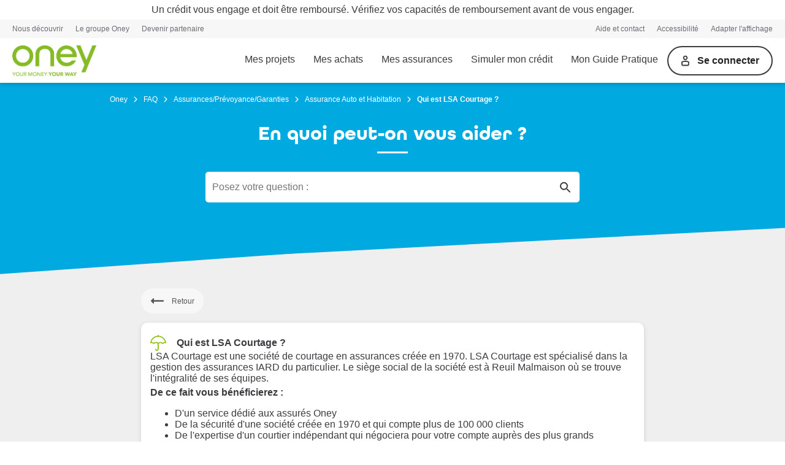

--- FILE ---
content_type: text/html; charset=UTF-8
request_url: https://www.oney.fr/faq/question/qui-est-lsa-courtage
body_size: 46936
content:
<!DOCTYPE html><html lang="fr"><head>
  <meta charset="utf-8">
  <title>Qui est LSA Courtage ? - Oney</title>
  <base href="/">

  <meta name="google-site-verification" content="wXgFOI-odp3lG2iNDvcbLojH51UYc56xbo8EfN9Kh7c">
  <meta name="viewport" content="initial-scale=1, maximum-scale=1">
  <link rel="icon" type="image/x-icon" href="favicon.ico">
  <link rel="apple-touch-icon" href="/assets/images/apple-touch-icon.png">

  <link rel="preload" href="/assets/fonts/AllRoundGothic-Book.otf" as="font" type="opentype" crossorigin="">
  <link rel="preload" href="/assets/fonts/AllRoundGothic-Bold.otf" as="font" type="opentype" crossorigin="">

  <meta name="robots">
  <!-- #65761 : Set here to avoid issue with ngContent  -->

<link rel="stylesheet" href="styles-OH3WUOXB.css"><style ng-app-id="serverApp">[_nghost-serverApp-c3968229668]{width:100%;min-height:100%;display:block}[_nghost-serverApp-c3968229668]   .content-wrapper[_ngcontent-serverApp-c3968229668]{position:relative}[_nghost-serverApp-c3968229668]   .content-wrapper.is-basic-header[_ngcontent-serverApp-c3968229668]{min-height:calc(100% - 70px)!important}[_nghost-serverApp-c3968229668]   .content-wrapper[_ngcontent-serverApp-c3968229668]   #content-wrapper-body[_ngcontent-serverApp-c3968229668]{width:100%;margin:0 auto;min-height:calc(100vh - 448px)}@media screen and (max-width: 1027px){[_nghost-serverApp-c3968229668]   .content-wrapper[_ngcontent-serverApp-c3968229668]{min-height:calc(100vh - 228px)}[_nghost-serverApp-c3968229668]   .content-wrapper.hide-header-footer[_ngcontent-serverApp-c3968229668]{top:0;bottom:0;height:100%!important}}@media screen and (max-width: 767px){[_nghost-serverApp-c3968229668]   .content-wrapper[_ngcontent-serverApp-c3968229668]{min-height:calc(100vh - 293px)}}[_nghost-serverApp-c3968229668]   .hide-header-footer[_ngcontent-serverApp-c3968229668]{top:0!important;bottom:0;height:100%!important}.help-button[_ngcontent-serverApp-c3968229668]{display:flex;flex-direction:row;background-color:#00a9e0;cursor:pointer;z-index:999;position:fixed;right:0;bottom:0;align-items:center}.help-button[_ngcontent-serverApp-c3968229668] > [_ngcontent-serverApp-c3968229668]:not(:last-child){margin-right:0}.help-button[_ngcontent-serverApp-c3968229668]   .help-button-text[_ngcontent-serverApp-c3968229668]{font-weight:700;text-align:center;color:#fff}.help-button[_ngcontent-serverApp-c3968229668]   .question-icon[_ngcontent-serverApp-c3968229668]{margin:0 auto}@media screen and (min-width: 768px){.help-button[_ngcontent-serverApp-c3968229668]{padding:13px;border-radius:10px 10px 0 0;margin-right:80px}.help-button[_ngcontent-serverApp-c3968229668]   .help-button-text[_ngcontent-serverApp-c3968229668]{font-size:12px}.help-button[_ngcontent-serverApp-c3968229668]   .question-icon[_ngcontent-serverApp-c3968229668]{width:17px;height:17px;margin-right:7px}}@media screen and (max-width: 767px){.help-button[_ngcontent-serverApp-c3968229668]{padding:12px;border-radius:10px 0 0}.help-button[_ngcontent-serverApp-c3968229668]   .help-button-text[_ngcontent-serverApp-c3968229668]{display:none}.help-button[_ngcontent-serverApp-c3968229668]   .question-icon[_ngcontent-serverApp-c3968229668]{width:20px;height:20px}}.opaque-overlay[_ngcontent-serverApp-c3968229668]{position:fixed;top:0;left:0;width:100%;height:100%;background-color:#00000080;z-index:9999}</style><style ng-app-id="serverApp">.header[_ngcontent-serverApp-c3562192425]{background-color:#fff;width:100%;position:sticky;top:0;z-index:10000;padding-bottom:0}.header[_ngcontent-serverApp-c3562192425]   .level-two-slidedown[_ngcontent-serverApp-c3562192425]{display:block}.header[_ngcontent-serverApp-c3562192425]   .top-warning[_ngcontent-serverApp-c3562192425]{display:flex;flex-direction:row;place-content:center center;align-items:center;background-color:#fff;padding:7px;text-align:center;font-size:16px}.header[_ngcontent-serverApp-c3562192425]   .top-warning[_ngcontent-serverApp-c3562192425] > [_ngcontent-serverApp-c3562192425]:not(:last-child){margin-right:0}.header[_ngcontent-serverApp-c3562192425]   .top-links[_ngcontent-serverApp-c3562192425]{background-color:#f7f7f8}.header[_ngcontent-serverApp-c3562192425]   .outer-other-menu-links[_ngcontent-serverApp-c3562192425]{max-width:1280px;margin:auto}.header[_ngcontent-serverApp-c3562192425]   .outer-other-menu-links[_ngcontent-serverApp-c3562192425]   .other-menu-links[_ngcontent-serverApp-c3562192425]{display:flex;flex-direction:row;place-content:center space-between;align-items:center;font-size:12px;height:30px;padding:0 20px}.header[_ngcontent-serverApp-c3562192425]   .outer-other-menu-links[_ngcontent-serverApp-c3562192425]   .other-menu-links[_ngcontent-serverApp-c3562192425] > [_ngcontent-serverApp-c3562192425]:not(:last-child){margin-right:0}.header[_ngcontent-serverApp-c3562192425]   .outer-other-menu-links[_ngcontent-serverApp-c3562192425]   .other-menu-links[_ngcontent-serverApp-c3562192425]   .other-left-container[_ngcontent-serverApp-c3562192425], .header[_ngcontent-serverApp-c3562192425]   .outer-other-menu-links[_ngcontent-serverApp-c3562192425]   .other-menu-links[_ngcontent-serverApp-c3562192425]   .other-right-container[_ngcontent-serverApp-c3562192425]{display:flex;flex-direction:row}.header[_ngcontent-serverApp-c3562192425]   .outer-other-menu-links[_ngcontent-serverApp-c3562192425]   .other-menu-links[_ngcontent-serverApp-c3562192425]   .other-left-container[_ngcontent-serverApp-c3562192425] > [_ngcontent-serverApp-c3562192425]:not(:last-child), .header[_ngcontent-serverApp-c3562192425]   .outer-other-menu-links[_ngcontent-serverApp-c3562192425]   .other-menu-links[_ngcontent-serverApp-c3562192425]   .other-right-container[_ngcontent-serverApp-c3562192425] > [_ngcontent-serverApp-c3562192425]:not(:last-child){margin-right:0}.header[_ngcontent-serverApp-c3562192425]   .outer-other-menu-links[_ngcontent-serverApp-c3562192425]   .other-menu-links[_ngcontent-serverApp-c3562192425]   .other-left-container[_ngcontent-serverApp-c3562192425] > [_ngcontent-serverApp-c3562192425]:not(:last-child), .header[_ngcontent-serverApp-c3562192425]   .outer-other-menu-links[_ngcontent-serverApp-c3562192425]   .other-menu-links[_ngcontent-serverApp-c3562192425]   .other-right-container[_ngcontent-serverApp-c3562192425] > [_ngcontent-serverApp-c3562192425]:not(:last-child){margin-right:20px}.header[_ngcontent-serverApp-c3562192425]   .outer-other-menu-links[_ngcontent-serverApp-c3562192425]   .other-menu-links[_ngcontent-serverApp-c3562192425]   .other-left-container[_ngcontent-serverApp-c3562192425]   .other-link[_ngcontent-serverApp-c3562192425], .header[_ngcontent-serverApp-c3562192425]   .outer-other-menu-links[_ngcontent-serverApp-c3562192425]   .other-menu-links[_ngcontent-serverApp-c3562192425]   .other-right-container[_ngcontent-serverApp-c3562192425]   .other-link[_ngcontent-serverApp-c3562192425]{color:#6c6e75}.header[_ngcontent-serverApp-c3562192425]   .outer-other-menu-links[_ngcontent-serverApp-c3562192425]   .other-menu-links[_ngcontent-serverApp-c3562192425]   .other-left-container[_ngcontent-serverApp-c3562192425]   .other-link[_ngcontent-serverApp-c3562192425]:hover, .header[_ngcontent-serverApp-c3562192425]   .outer-other-menu-links[_ngcontent-serverApp-c3562192425]   .other-menu-links[_ngcontent-serverApp-c3562192425]   .other-right-container[_ngcontent-serverApp-c3562192425]   .other-link[_ngcontent-serverApp-c3562192425]:hover{cursor:pointer;color:#222325}.header[_ngcontent-serverApp-c3562192425]   .outer-other-menu-links[_ngcontent-serverApp-c3562192425]   .other-menu-links[_ngcontent-serverApp-c3562192425]   .other-left-container[_ngcontent-serverApp-c3562192425]   .other-link[_ngcontent-serverApp-c3562192425]:visited, .header[_ngcontent-serverApp-c3562192425]   .outer-other-menu-links[_ngcontent-serverApp-c3562192425]   .other-menu-links[_ngcontent-serverApp-c3562192425]   .other-right-container[_ngcontent-serverApp-c3562192425]   .other-link[_ngcontent-serverApp-c3562192425]:visited{color:#6c6e75}.header[_ngcontent-serverApp-c3562192425]   .unpaid-banner[_ngcontent-serverApp-c3562192425]{gap:15px;background:#fce8e8;width:100%}.header[_ngcontent-serverApp-c3562192425]   .unpaid-banner[_ngcontent-serverApp-c3562192425]   .unpaid-banner-container[_ngcontent-serverApp-c3562192425]{display:flex;flex-direction:row;place-content:center space-between;align-items:center;padding:20px;max-width:1280px;margin:auto}.header[_ngcontent-serverApp-c3562192425]   .unpaid-banner[_ngcontent-serverApp-c3562192425]   .unpaid-banner-container[_ngcontent-serverApp-c3562192425] > [_ngcontent-serverApp-c3562192425]:not(:last-child){margin-right:0}.header[_ngcontent-serverApp-c3562192425]   .unpaid-banner[_ngcontent-serverApp-c3562192425]   .unpaid-banner-container[_ngcontent-serverApp-c3562192425]   .image-message-container[_ngcontent-serverApp-c3562192425]{display:flex;flex-direction:row;place-content:center space-between;align-items:center}.header[_ngcontent-serverApp-c3562192425]   .unpaid-banner[_ngcontent-serverApp-c3562192425]   .unpaid-banner-container[_ngcontent-serverApp-c3562192425]   .image-message-container[_ngcontent-serverApp-c3562192425] > [_ngcontent-serverApp-c3562192425]:not(:last-child){margin-right:0}.header[_ngcontent-serverApp-c3562192425]   .unpaid-banner[_ngcontent-serverApp-c3562192425]   .unpaid-banner-container[_ngcontent-serverApp-c3562192425]   .image-message-container[_ngcontent-serverApp-c3562192425]   img[_ngcontent-serverApp-c3562192425]{width:24px;height:24px}.header[_ngcontent-serverApp-c3562192425]   .unpaid-banner[_ngcontent-serverApp-c3562192425]   .unpaid-banner-container[_ngcontent-serverApp-c3562192425]   .image-message-container[_ngcontent-serverApp-c3562192425]   label[_ngcontent-serverApp-c3562192425]{color:#3b3c40;font-family:Arial;font-size:16px;font-style:normal;font-weight:700;line-height:normal;margin-left:20px}.header[_ngcontent-serverApp-c3562192425]   .unpaid-banner[_ngcontent-serverApp-c3562192425]   .unpaid-banner-container[_ngcontent-serverApp-c3562192425]   .close[_ngcontent-serverApp-c3562192425]{cursor:pointer;right:25px}.header[_ngcontent-serverApp-c3562192425]   .inner-header[_ngcontent-serverApp-c3562192425]{max-width:1280px;margin:auto}.header[_ngcontent-serverApp-c3562192425]   .inner-header[_ngcontent-serverApp-c3562192425]   .toolbar-level-one[_ngcontent-serverApp-c3562192425]{display:flex;flex-direction:row;place-content:center space-between;align-items:center;padding:0 20px}.header[_ngcontent-serverApp-c3562192425]   .inner-header[_ngcontent-serverApp-c3562192425]   .toolbar-level-one[_ngcontent-serverApp-c3562192425] > [_ngcontent-serverApp-c3562192425]:not(:last-child){margin-right:0}.header[_ngcontent-serverApp-c3562192425]   .inner-header[_ngcontent-serverApp-c3562192425]   .container-burger-menu[_ngcontent-serverApp-c3562192425]{margin-top:auto;margin-bottom:auto;cursor:pointer;display:none}.header[_ngcontent-serverApp-c3562192425]   .inner-header[_ngcontent-serverApp-c3562192425]   .container-burger-menu[_ngcontent-serverApp-c3562192425]   .burger-menu[_ngcontent-serverApp-c3562192425]{width:18px;height:2px;background-color:#3b3c40;margin:4px 0}.header[_ngcontent-serverApp-c3562192425]   .logo[_ngcontent-serverApp-c3562192425]{max-height:50px;vertical-align:middle}.header[_ngcontent-serverApp-c3562192425]   .logo[_ngcontent-serverApp-c3562192425]:hover{cursor:pointer}.header[_ngcontent-serverApp-c3562192425]   .menu-options[_ngcontent-serverApp-c3562192425]{margin:auto 0 auto auto;display:flex;flex-direction:row;align-items:center}.header[_ngcontent-serverApp-c3562192425]   .menu-options[_ngcontent-serverApp-c3562192425] > [_ngcontent-serverApp-c3562192425]:not(:last-child){margin-right:0}.header[_ngcontent-serverApp-c3562192425]   .menu-options[_ngcontent-serverApp-c3562192425]   .menu-options-selected[_ngcontent-serverApp-c3562192425]{border-radius:0;border-bottom:3px solid #81bc00!important}.header[_ngcontent-serverApp-c3562192425]   .menu-options[_ngcontent-serverApp-c3562192425]   .menu-option-button[_ngcontent-serverApp-c3562192425]{height:70px;background-color:#fff;display:flex;padding:0 15px;border-bottom:3px solid transparent}@media (hover: hover){.header[_ngcontent-serverApp-c3562192425]   .menu-options[_ngcontent-serverApp-c3562192425]   .menu-option-button[_ngcontent-serverApp-c3562192425]:hover{border-radius:0;border-bottom:3px solid #81bc00;cursor:pointer}.header[_ngcontent-serverApp-c3562192425]   .menu-options[_ngcontent-serverApp-c3562192425]   .menu-option-button[_ngcontent-serverApp-c3562192425]:hover   .menu-option-title[_ngcontent-serverApp-c3562192425]{color:#81bc00}}.header[_ngcontent-serverApp-c3562192425]   .menu-options[_ngcontent-serverApp-c3562192425]   .menu-option-button[_ngcontent-serverApp-c3562192425]   .menu-option-title[_ngcontent-serverApp-c3562192425]{color:#3b3c40;display:block;margin:auto}.header[_ngcontent-serverApp-c3562192425]   .menu-options[_ngcontent-serverApp-c3562192425]   .menu-option-button[_ngcontent-serverApp-c3562192425]   .menu-option-title[_ngcontent-serverApp-c3562192425]:after{color:#babcbf}.header[_ngcontent-serverApp-c3562192425]   .menu-options[_ngcontent-serverApp-c3562192425]   .menu-option-button[_ngcontent-serverApp-c3562192425]   .menu-title-selected[_ngcontent-serverApp-c3562192425]{color:#81bc00}.header[_ngcontent-serverApp-c3562192425]   .menu-options[_ngcontent-serverApp-c3562192425]   .outlined-dark-button[_ngcontent-serverApp-c3562192425], .header[_ngcontent-serverApp-c3562192425]   .menu-options[_ngcontent-serverApp-c3562192425]   .loggedin-button[_ngcontent-serverApp-c3562192425]{display:flex}.header[_ngcontent-serverApp-c3562192425]   .menu-options[_ngcontent-serverApp-c3562192425]   .outlined-dark-button[_ngcontent-serverApp-c3562192425]:hover, .header[_ngcontent-serverApp-c3562192425]   .menu-options[_ngcontent-serverApp-c3562192425]   .loggedin-button[_ngcontent-serverApp-c3562192425]:hover{background-color:#efeff0}.header[_ngcontent-serverApp-c3562192425]   .menu-options[_ngcontent-serverApp-c3562192425]   .outlined-dark-button[_ngcontent-serverApp-c3562192425]:active, .header[_ngcontent-serverApp-c3562192425]   .menu-options[_ngcontent-serverApp-c3562192425]   .loggedin-button[_ngcontent-serverApp-c3562192425]:active{background-color:#d5d5d8}.header[_ngcontent-serverApp-c3562192425]   .menu-options[_ngcontent-serverApp-c3562192425]   .outlined-dark-button.outlined-dark-button[_ngcontent-serverApp-c3562192425], .header[_ngcontent-serverApp-c3562192425]   .menu-options[_ngcontent-serverApp-c3562192425]   .loggedin-button.outlined-dark-button[_ngcontent-serverApp-c3562192425]{display:flex}.header[_ngcontent-serverApp-c3562192425]   .menu-options[_ngcontent-serverApp-c3562192425]   .outlined-dark-button[_ngcontent-serverApp-c3562192425]   .outlined-dark-button-content[_ngcontent-serverApp-c3562192425], .header[_ngcontent-serverApp-c3562192425]   .menu-options[_ngcontent-serverApp-c3562192425]   .outlined-dark-button[_ngcontent-serverApp-c3562192425]   .loggedin-button-content[_ngcontent-serverApp-c3562192425], .header[_ngcontent-serverApp-c3562192425]   .menu-options[_ngcontent-serverApp-c3562192425]   .loggedin-button[_ngcontent-serverApp-c3562192425]   .outlined-dark-button-content[_ngcontent-serverApp-c3562192425], .header[_ngcontent-serverApp-c3562192425]   .menu-options[_ngcontent-serverApp-c3562192425]   .loggedin-button[_ngcontent-serverApp-c3562192425]   .loggedin-button-content[_ngcontent-serverApp-c3562192425]{display:flex;flex-direction:row;align-items:center}.header[_ngcontent-serverApp-c3562192425]   .menu-options[_ngcontent-serverApp-c3562192425]   .outlined-dark-button[_ngcontent-serverApp-c3562192425]   .outlined-dark-button-content[_ngcontent-serverApp-c3562192425] > [_ngcontent-serverApp-c3562192425]:not(:last-child), .header[_ngcontent-serverApp-c3562192425]   .menu-options[_ngcontent-serverApp-c3562192425]   .outlined-dark-button[_ngcontent-serverApp-c3562192425]   .loggedin-button-content[_ngcontent-serverApp-c3562192425] > [_ngcontent-serverApp-c3562192425]:not(:last-child), .header[_ngcontent-serverApp-c3562192425]   .menu-options[_ngcontent-serverApp-c3562192425]   .loggedin-button[_ngcontent-serverApp-c3562192425]   .outlined-dark-button-content[_ngcontent-serverApp-c3562192425] > [_ngcontent-serverApp-c3562192425]:not(:last-child), .header[_ngcontent-serverApp-c3562192425]   .menu-options[_ngcontent-serverApp-c3562192425]   .loggedin-button[_ngcontent-serverApp-c3562192425]   .loggedin-button-content[_ngcontent-serverApp-c3562192425] > [_ngcontent-serverApp-c3562192425]:not(:last-child){margin-right:0}.header[_ngcontent-serverApp-c3562192425]   .menu-options[_ngcontent-serverApp-c3562192425]   .outlined-dark-button[_ngcontent-serverApp-c3562192425]   .loggedout-button-text[_ngcontent-serverApp-c3562192425], .header[_ngcontent-serverApp-c3562192425]   .menu-options[_ngcontent-serverApp-c3562192425]   .loggedin-button[_ngcontent-serverApp-c3562192425]   .loggedout-button-text[_ngcontent-serverApp-c3562192425]{font-weight:700;padding-right:20px}.header[_ngcontent-serverApp-c3562192425]   .menu-options[_ngcontent-serverApp-c3562192425]   .outlined-dark-button[_ngcontent-serverApp-c3562192425]   .loggedin-button-text[_ngcontent-serverApp-c3562192425], .header[_ngcontent-serverApp-c3562192425]   .menu-options[_ngcontent-serverApp-c3562192425]   .loggedin-button[_ngcontent-serverApp-c3562192425]   .loggedin-button-text[_ngcontent-serverApp-c3562192425]{font-weight:700}.header[_ngcontent-serverApp-c3562192425]   .menu-options[_ngcontent-serverApp-c3562192425]   .outlined-dark-button[_ngcontent-serverApp-c3562192425]:hover, .header[_ngcontent-serverApp-c3562192425]   .menu-options[_ngcontent-serverApp-c3562192425]   .loggedin-button[_ngcontent-serverApp-c3562192425]:hover{cursor:pointer}.header[_ngcontent-serverApp-c3562192425]   .menu-options[_ngcontent-serverApp-c3562192425]   .outlined-dark-button[_ngcontent-serverApp-c3562192425]{color:#222325;border-color:#3b3c40}.header[_ngcontent-serverApp-c3562192425]   .menu-options[_ngcontent-serverApp-c3562192425]   .outlined-dark-button[_ngcontent-serverApp-c3562192425]   img[_ngcontent-serverApp-c3562192425]{background:none;width:14px;height:18px}.header[_ngcontent-serverApp-c3562192425]   .menu-options[_ngcontent-serverApp-c3562192425]   .loggedin-button[_ngcontent-serverApp-c3562192425]{border:2px solid #81bc00}.header[_ngcontent-serverApp-c3562192425]   .menu-options[_ngcontent-serverApp-c3562192425]   .loggedin-button[_ngcontent-serverApp-c3562192425]   .loggedin-button-content[_ngcontent-serverApp-c3562192425] > [_ngcontent-serverApp-c3562192425]:not(:last-child){margin-right:9px}.header[_ngcontent-serverApp-c3562192425]   .menu-options[_ngcontent-serverApp-c3562192425]   .loggedin-button[_ngcontent-serverApp-c3562192425]   .user-img[_ngcontent-serverApp-c3562192425]{-webkit-mask-repeat:no-repeat;mask-repeat:no-repeat;-webkit-mask-size:contain;mask-size:contain;-webkit-mask:url("./media/picto_user_checkmark-NEQMAY6R.svg");mask:url("./media/picto_user_checkmark-NEQMAY6R.svg");background-color:#3b3c40;height:20px;width:18px}@media (max-width: 899.98px){.header[_ngcontent-serverApp-c3562192425]{box-shadow:0 0 6px #0000004d}.header[_ngcontent-serverApp-c3562192425]   .menu-options[_ngcontent-serverApp-c3562192425]{margin:0!important}.header[_ngcontent-serverApp-c3562192425]   .logo[_ngcontent-serverApp-c3562192425]{margin:0 auto!important;position:unset!important}.header[_ngcontent-serverApp-c3562192425]   .loggedout-button-text[_ngcontent-serverApp-c3562192425]{display:none}.header[_ngcontent-serverApp-c3562192425]   .outlined-dark-button[_ngcontent-serverApp-c3562192425], .header[_ngcontent-serverApp-c3562192425]   .loggedin-button[_ngcontent-serverApp-c3562192425]{border-radius:50%;height:34px;width:34px;justify-content:center;margin:4px 0}.header[_ngcontent-serverApp-c3562192425]   .loggedin-button-text[_ngcontent-serverApp-c3562192425]{display:none}.header[_ngcontent-serverApp-c3562192425]   .loggedin-button[_ngcontent-serverApp-c3562192425]   .user-img[_ngcontent-serverApp-c3562192425]{margin-right:0!important;margin-top:2px}.header[_ngcontent-serverApp-c3562192425]   .inner-header[_ngcontent-serverApp-c3562192425]   .toolbar-level-one[_ngcontent-serverApp-c3562192425]{padding:13px 15px}}@media (max-width: 1279.98px){.header[_ngcontent-serverApp-c3562192425]   .logo[_ngcontent-serverApp-c3562192425]{display:block}.header[_ngcontent-serverApp-c3562192425]   .level-two-slidedown[_ngcontent-serverApp-c3562192425]{display:none}.header[_ngcontent-serverApp-c3562192425]   .top-warning[_ngcontent-serverApp-c3562192425]{background-color:#f7f7f8}.header.menu-open[_ngcontent-serverApp-c3562192425]{background-color:unset;position:unset}.header.menu-open[_ngcontent-serverApp-c3562192425]   .top-warning[_ngcontent-serverApp-c3562192425]{background-color:unset}.header[_ngcontent-serverApp-c3562192425]   .inner-header[_ngcontent-serverApp-c3562192425]   .toolbar-level-one[_ngcontent-serverApp-c3562192425]{padding:11px 15px}.header[_ngcontent-serverApp-c3562192425]   .inner-header[_ngcontent-serverApp-c3562192425]   .container-burger-menu[_ngcontent-serverApp-c3562192425]{display:block}.header[_ngcontent-serverApp-c3562192425]   .inner-header[_ngcontent-serverApp-c3562192425]   .menu-horizontal[_ngcontent-serverApp-c3562192425]{display:none}.header[_ngcontent-serverApp-c3562192425]   .inner-header[_ngcontent-serverApp-c3562192425]   .menu-options[_ngcontent-serverApp-c3562192425]{margin:0!important}.header[_ngcontent-serverApp-c3562192425]   .top-links[_ngcontent-serverApp-c3562192425]{display:none}}@media (min-width: 900px){.header[_ngcontent-serverApp-c3562192425]{box-shadow:0 0 8px #0000004d}.header[_ngcontent-serverApp-c3562192425]   .outlined-dark-button[_ngcontent-serverApp-c3562192425], .header[_ngcontent-serverApp-c3562192425]   .loggedin-button[_ngcontent-serverApp-c3562192425]{border-radius:50px;height:44px}.header[_ngcontent-serverApp-c3562192425]   .outlined-dark-button[_ngcontent-serverApp-c3562192425]   img[_ngcontent-serverApp-c3562192425], .header[_ngcontent-serverApp-c3562192425]   .outlined-dark-button[_ngcontent-serverApp-c3562192425]   .user-img[_ngcontent-serverApp-c3562192425], .header[_ngcontent-serverApp-c3562192425]   .loggedin-button[_ngcontent-serverApp-c3562192425]   img[_ngcontent-serverApp-c3562192425], .header[_ngcontent-serverApp-c3562192425]   .loggedin-button[_ngcontent-serverApp-c3562192425]   .user-img[_ngcontent-serverApp-c3562192425]{margin-left:20px;width:30px}.header[_ngcontent-serverApp-c3562192425]   .outlined-dark-button[_ngcontent-serverApp-c3562192425]   img[_ngcontent-serverApp-c3562192425]{margin-right:13px!important}.header[_ngcontent-serverApp-c3562192425]   .loggedin-button[_ngcontent-serverApp-c3562192425]   span[_ngcontent-serverApp-c3562192425]{margin-right:20px}}.sidebar[_ngcontent-serverApp-c3562192425]{display:none}@media (max-width: 1279.98px){.sidebar[_ngcontent-serverApp-c3562192425]{display:block}}</style><style ng-app-id="serverApp">.footer[_ngcontent-serverApp-c2398827165]{background-color:#fff}.footer.public-footer[_ngcontent-serverApp-c2398827165]{border-top:3px solid #81bc00}.footer.public-footer[_ngcontent-serverApp-c2398827165]   li[_ngcontent-serverApp-c2398827165]:before{border:none!important}.footer[_ngcontent-serverApp-c2398827165]   .inner-footer[_ngcontent-serverApp-c2398827165]{max-width:1280px;margin:auto;padding:32px 60px 0}.footer[_ngcontent-serverApp-c2398827165]   .inner-footer[_ngcontent-serverApp-c2398827165]   .logo[_ngcontent-serverApp-c2398827165]{width:76px;height:24px;margin-bottom:56px;cursor:pointer}.footer[_ngcontent-serverApp-c2398827165]   .inner-footer[_ngcontent-serverApp-c2398827165]   .footer-option-blocks[_ngcontent-serverApp-c2398827165]{flex-wrap:wrap;display:flex;flex-direction:row}.footer[_ngcontent-serverApp-c2398827165]   .inner-footer[_ngcontent-serverApp-c2398827165]   .footer-option-blocks[_ngcontent-serverApp-c2398827165] > [_ngcontent-serverApp-c2398827165]:not(:last-child){margin-right:0}.footer[_ngcontent-serverApp-c2398827165]   .inner-footer[_ngcontent-serverApp-c2398827165]   .footer-option-blocks.footer-option-blocks-accordian[_ngcontent-serverApp-c2398827165]{display:none}.footer[_ngcontent-serverApp-c2398827165]   .inner-footer[_ngcontent-serverApp-c2398827165]   .footer-heading[_ngcontent-serverApp-c2398827165]{font-size:18px;color:#3b3c40;margin:auto}.footer[_ngcontent-serverApp-c2398827165]   .inner-footer[_ngcontent-serverApp-c2398827165]   .footer-option-heading[_ngcontent-serverApp-c2398827165]{text-align:left}.footer[_ngcontent-serverApp-c2398827165]   .inner-footer[_ngcontent-serverApp-c2398827165]   .footer-option-links[_ngcontent-serverApp-c2398827165]{list-style:none;margin:16px 0 0;padding:0}.footer[_ngcontent-serverApp-c2398827165]   .inner-footer[_ngcontent-serverApp-c2398827165]   .footer-option-links[_ngcontent-serverApp-c2398827165]   .footer-link[_ngcontent-serverApp-c2398827165]{text-align:left;color:#3b3c40;text-decoration:none}.footer[_ngcontent-serverApp-c2398827165]   .inner-footer[_ngcontent-serverApp-c2398827165]   .footer-option-links[_ngcontent-serverApp-c2398827165]   .footer-link[_ngcontent-serverApp-c2398827165]:active, .footer[_ngcontent-serverApp-c2398827165]   .inner-footer[_ngcontent-serverApp-c2398827165]   .footer-option-links[_ngcontent-serverApp-c2398827165]   .footer-link[_ngcontent-serverApp-c2398827165]:hover{text-decoration:underline}.footer[_ngcontent-serverApp-c2398827165]   .inner-footer[_ngcontent-serverApp-c2398827165]   .footer-option-links[_ngcontent-serverApp-c2398827165]   .footer-option-link[_ngcontent-serverApp-c2398827165]{position:relative;font-size:12px;margin-bottom:10px}.footer[_ngcontent-serverApp-c2398827165]   .footer-notes[_ngcontent-serverApp-c2398827165]   .stolen-card-container[_ngcontent-serverApp-c2398827165]{margin-left:60px;display:flex;flex-direction:row end}.footer[_ngcontent-serverApp-c2398827165]   .footer-notes[_ngcontent-serverApp-c2398827165]   .stolen-card-container[_ngcontent-serverApp-c2398827165] > [_ngcontent-serverApp-c2398827165]:not(:last-child){margin-bottom:0}.footer[_ngcontent-serverApp-c2398827165]   .footer-notes[_ngcontent-serverApp-c2398827165]   .stolen-card-container[_ngcontent-serverApp-c2398827165]   .footer-heading[_ngcontent-serverApp-c2398827165]{text-align:center}.footer[_ngcontent-serverApp-c2398827165]   .footer-notes[_ngcontent-serverApp-c2398827165]   .stolen-card-container[_ngcontent-serverApp-c2398827165]   .navigation-buttons[_ngcontent-serverApp-c2398827165]{margin-left:30px;margin-bottom:0!important}.footer[_ngcontent-serverApp-c2398827165]   .footer-notes[_ngcontent-serverApp-c2398827165]   .stolen-card-container[_ngcontent-serverApp-c2398827165]   .navigation-buttons[_ngcontent-serverApp-c2398827165]   button[_ngcontent-serverApp-c2398827165]{padding:6px 14px;font-size:16px;width:185px;height:50px}.footer[_ngcontent-serverApp-c2398827165]   .footer-notes[_ngcontent-serverApp-c2398827165]   .download-app-container[_ngcontent-serverApp-c2398827165]{text-align:center;display:flex}.footer[_ngcontent-serverApp-c2398827165]   .footer-notes[_ngcontent-serverApp-c2398827165]   .download-app-container[_ngcontent-serverApp-c2398827165]   .download-app-images[_ngcontent-serverApp-c2398827165]{display:flex;flex-direction:row;place-content:center center;align-items:center;cursor:pointer;margin-left:30px}.footer[_ngcontent-serverApp-c2398827165]   .footer-notes[_ngcontent-serverApp-c2398827165]   .download-app-container[_ngcontent-serverApp-c2398827165]   .download-app-images[_ngcontent-serverApp-c2398827165] > [_ngcontent-serverApp-c2398827165]:not(:last-child){margin-right:0}.footer[_ngcontent-serverApp-c2398827165]   .footer-notes[_ngcontent-serverApp-c2398827165]   .download-app-container[_ngcontent-serverApp-c2398827165]   .download-app-images[_ngcontent-serverApp-c2398827165]   .download-app-img[_ngcontent-serverApp-c2398827165]{padding-right:20px;width:170px;height:50px}.footer[_ngcontent-serverApp-c2398827165]   .footer-notes[_ngcontent-serverApp-c2398827165]   .download-app-container[_ngcontent-serverApp-c2398827165]   .download-app-images[_ngcontent-serverApp-c2398827165]   .download-play-img[_ngcontent-serverApp-c2398827165]{width:170px;height:50px}.footer[_ngcontent-serverApp-c2398827165]   .footer-heading-green[_ngcontent-serverApp-c2398827165]{color:#81bc00;font-size:18px;font-weight:700;font-family:AllRoundGothic}.footer[_ngcontent-serverApp-c2398827165]   .footer-notes-container[_ngcontent-serverApp-c2398827165]{height:468px;overflow:hidden;position:relative}.footer[_ngcontent-serverApp-c2398827165]   .footer-notes-container[_ngcontent-serverApp-c2398827165]   .footer-notes-background[_ngcontent-serverApp-c2398827165]{margin-top:27px;width:100%;height:100%;background-color:#f7f7f8;-webkit-transform:skewY(-2deg);-moz-transform:skewY(-2deg);-ms-transform:skewY(-2deg);-o-transform:skewY(-2deg);transform:skewY(-2deg);position:absolute}.footer[_ngcontent-serverApp-c2398827165]   .footer-notes-container[_ngcontent-serverApp-c2398827165]   .footer-notes-public[_ngcontent-serverApp-c2398827165]{max-width:1280px;margin:75px auto auto;padding:0 60px!important;place-content:flex-start space-between;align-items:flex-start;position:relative}.footer[_ngcontent-serverApp-c2398827165]   .footer-notes-container[_ngcontent-serverApp-c2398827165]   .footer-notes-public[_ngcontent-serverApp-c2398827165]   .stolen-card-container-public[_ngcontent-serverApp-c2398827165]{display:flex;flex-direction:column;place-content:flex-start flex-start;align-items:flex-start;margin-left:0!important}.footer[_ngcontent-serverApp-c2398827165]   .footer-notes-container[_ngcontent-serverApp-c2398827165]   .footer-notes-public[_ngcontent-serverApp-c2398827165]   .stolen-card-container-public[_ngcontent-serverApp-c2398827165] > [_ngcontent-serverApp-c2398827165]:not(:last-child){margin-bottom:0}.footer[_ngcontent-serverApp-c2398827165]   .footer-notes-container[_ngcontent-serverApp-c2398827165]   .footer-notes-public[_ngcontent-serverApp-c2398827165]   .stolen-card-container-public[_ngcontent-serverApp-c2398827165]   .footer-heading-green[_ngcontent-serverApp-c2398827165]{color:#81bc00;font-size:16px;font-weight:700;margin-bottom:22px}.footer[_ngcontent-serverApp-c2398827165]   .footer-notes-container[_ngcontent-serverApp-c2398827165]   .footer-notes-public[_ngcontent-serverApp-c2398827165]   .stolen-card-container-public[_ngcontent-serverApp-c2398827165]   .footer-label-question[_ngcontent-serverApp-c2398827165]{font-size:14px;margin-bottom:27px;max-width:305px}.footer[_ngcontent-serverApp-c2398827165]   .footer-notes-container[_ngcontent-serverApp-c2398827165]   .footer-notes-public[_ngcontent-serverApp-c2398827165]   .stolen-card-container-public[_ngcontent-serverApp-c2398827165]   .navigation-buttons[_ngcontent-serverApp-c2398827165]{margin-left:0!important}.footer[_ngcontent-serverApp-c2398827165]   .footer-notes-container[_ngcontent-serverApp-c2398827165]   .download-app-container-public[_ngcontent-serverApp-c2398827165]{display:flex;flex-direction:row;place-content:flex-end center;align-items:flex-end}.footer[_ngcontent-serverApp-c2398827165]   .footer-notes-container[_ngcontent-serverApp-c2398827165]   .download-app-container-public[_ngcontent-serverApp-c2398827165] > [_ngcontent-serverApp-c2398827165]:not(:last-child){margin-right:0}.footer[_ngcontent-serverApp-c2398827165]   .footer-notes-container[_ngcontent-serverApp-c2398827165]   .download-app-container-public[_ngcontent-serverApp-c2398827165]   .download-app-container-left[_ngcontent-serverApp-c2398827165]{display:flex;flex-direction:column;place-content:flex-start center;align-items:flex-start;max-width:360px}.footer[_ngcontent-serverApp-c2398827165]   .footer-notes-container[_ngcontent-serverApp-c2398827165]   .download-app-container-public[_ngcontent-serverApp-c2398827165]   .download-app-container-left[_ngcontent-serverApp-c2398827165] > [_ngcontent-serverApp-c2398827165]:not(:last-child){margin-bottom:0}.footer[_ngcontent-serverApp-c2398827165]   .footer-notes-container[_ngcontent-serverApp-c2398827165]   .download-app-container-public[_ngcontent-serverApp-c2398827165]   .download-app-container-left[_ngcontent-serverApp-c2398827165]   .download-label-green[_ngcontent-serverApp-c2398827165]{color:#81bc00;font-family:AllRoundGothic;font-size:20px;font-weight:700;margin-bottom:15px}.footer[_ngcontent-serverApp-c2398827165]   .footer-notes-container[_ngcontent-serverApp-c2398827165]   .download-app-container-public[_ngcontent-serverApp-c2398827165]   .download-app-container-left[_ngcontent-serverApp-c2398827165]   .download-label-description[_ngcontent-serverApp-c2398827165]{font-size:14px;margin:0;text-align:left!important}.footer[_ngcontent-serverApp-c2398827165]   .footer-notes-container[_ngcontent-serverApp-c2398827165]   .download-app-container-public[_ngcontent-serverApp-c2398827165]   .download-app-container-left[_ngcontent-serverApp-c2398827165]   .download-label-description-link[_ngcontent-serverApp-c2398827165]{color:#81bc00;font-size:14px;margin:0 0 30px;text-align:left!important;text-decoration:underline}.footer[_ngcontent-serverApp-c2398827165]   .footer-notes-container[_ngcontent-serverApp-c2398827165]   .download-app-container-public[_ngcontent-serverApp-c2398827165]   .download-app-container-left[_ngcontent-serverApp-c2398827165]   .download-app-images[_ngcontent-serverApp-c2398827165]{margin-left:0!important}.footer[_ngcontent-serverApp-c2398827165]   .footer-notes-container[_ngcontent-serverApp-c2398827165]   .download-app-container-public[_ngcontent-serverApp-c2398827165]   .download-app-container-right[_ngcontent-serverApp-c2398827165]{margin-left:27px;position:relative;width:144px;height:132px}.footer[_ngcontent-serverApp-c2398827165]   .footer-notes-container[_ngcontent-serverApp-c2398827165]   .download-app-container-public[_ngcontent-serverApp-c2398827165]   .download-app-container-right[_ngcontent-serverApp-c2398827165]   .download-app-phone-img[_ngcontent-serverApp-c2398827165]{width:100%;height:100%;position:absolute;top:54px;left:0}.footer[_ngcontent-serverApp-c2398827165]   .footer-notes-container[_ngcontent-serverApp-c2398827165]   .footer-logo-container[_ngcontent-serverApp-c2398827165]{padding-top:100px;display:flex;flex-direction:row;place-content:center center;align-items:center;position:relative}.footer[_ngcontent-serverApp-c2398827165]   .footer-notes-container[_ngcontent-serverApp-c2398827165]   .footer-logo-container[_ngcontent-serverApp-c2398827165] > [_ngcontent-serverApp-c2398827165]:not(:last-child){margin-right:0}.footer[_ngcontent-serverApp-c2398827165]   .footer-notes-container[_ngcontent-serverApp-c2398827165]   .footer-logo-container[_ngcontent-serverApp-c2398827165]   .footer-logo-image[_ngcontent-serverApp-c2398827165]{max-width:180px}.footer[_ngcontent-serverApp-c2398827165]   .footer-copyright-connected[_ngcontent-serverApp-c2398827165]{background-color:#f7f7f8}.footer[_ngcontent-serverApp-c2398827165]   .footer-copyright-connected[_ngcontent-serverApp-c2398827165]   .footer-copyright-link[_ngcontent-serverApp-c2398827165]{font-size:12px;line-height:16px;color:#54565b;text-decoration:none;margin:auto 0;padding:0 8px;display:inline;display:-webkit-inline-box}.footer[_ngcontent-serverApp-c2398827165]   .footer-copyright-connected[_ngcontent-serverApp-c2398827165]   .footer-copyright-links[_ngcontent-serverApp-c2398827165]{text-align:center;padding:12px 0;margin:0 45px}@media screen and (max-width: 767px){.footer[_ngcontent-serverApp-c2398827165]   .footer-copyright-connected[_ngcontent-serverApp-c2398827165]   .footer-copyright-links[_ngcontent-serverApp-c2398827165]{padding:16px 0 18px}}.footer[_ngcontent-serverApp-c2398827165]   .footer-copyright-connected[_ngcontent-serverApp-c2398827165]   .footer-copyright-links[_ngcontent-serverApp-c2398827165]   .link[_ngcontent-serverApp-c2398827165]:hover, .footer[_ngcontent-serverApp-c2398827165]   .footer-copyright-connected[_ngcontent-serverApp-c2398827165]   .footer-copyright-links[_ngcontent-serverApp-c2398827165]   .link[_ngcontent-serverApp-c2398827165]   [_ngcontent-serverApp-c2398827165]:active{text-decoration:underline;cursor:pointer}.footer[_ngcontent-serverApp-c2398827165]   .footer-copyright[_ngcontent-serverApp-c2398827165]{background-color:#fff;min-height:60px;color:#3b3c40;font-size:12px;display:flex;flex-direction:row;place-content:center center;align-items:center;box-shadow:0 2px 24px #55565b33;position:relative}.footer[_ngcontent-serverApp-c2398827165]   .footer-copyright[_ngcontent-serverApp-c2398827165] > [_ngcontent-serverApp-c2398827165]:not(:last-child){margin-right:0}.footer[_ngcontent-serverApp-c2398827165]   .footer-copyright[_ngcontent-serverApp-c2398827165] > [_ngcontent-serverApp-c2398827165]:not(:last-child){margin-right:10px}.footer[_ngcontent-serverApp-c2398827165]   .footer-copyright[_ngcontent-serverApp-c2398827165]   .footer-copyright-links[_ngcontent-serverApp-c2398827165]{text-align:center;display:flex;flex-direction:row;place-content:center center;align-items:center}.footer[_ngcontent-serverApp-c2398827165]   .footer-copyright[_ngcontent-serverApp-c2398827165]   .footer-copyright-links[_ngcontent-serverApp-c2398827165] > [_ngcontent-serverApp-c2398827165]:not(:last-child){margin-right:0}.footer[_ngcontent-serverApp-c2398827165]   .footer-copyright[_ngcontent-serverApp-c2398827165]   .footer-copyright-links[_ngcontent-serverApp-c2398827165] > [_ngcontent-serverApp-c2398827165]:not(:last-child){margin-right:10px}.footer[_ngcontent-serverApp-c2398827165]   .footer-copyright[_ngcontent-serverApp-c2398827165]   .footer-copyright-links[_ngcontent-serverApp-c2398827165]   .footer-copyright-link[_ngcontent-serverApp-c2398827165]{text-decoration:none;color:#3b3c40}.footer[_ngcontent-serverApp-c2398827165]   .footer-copyright[_ngcontent-serverApp-c2398827165]   .footer-copyright-links[_ngcontent-serverApp-c2398827165]   .link[_ngcontent-serverApp-c2398827165]:hover, .footer[_ngcontent-serverApp-c2398827165]   .footer-copyright[_ngcontent-serverApp-c2398827165]   .footer-copyright-links[_ngcontent-serverApp-c2398827165]   .link[_ngcontent-serverApp-c2398827165]   [_ngcontent-serverApp-c2398827165]:active{text-decoration:underline;cursor:pointer}.footer[_ngcontent-serverApp-c2398827165]   .footer-copyright[_ngcontent-serverApp-c2398827165]   .navigation-buttons[_ngcontent-serverApp-c2398827165]{margin:0}.footer[_ngcontent-serverApp-c2398827165]   .footer-copyright[_ngcontent-serverApp-c2398827165]   .navigation-buttons[_ngcontent-serverApp-c2398827165]   .outlined-dark-button[_ngcontent-serverApp-c2398827165]{width:162px;height:34px;padding:0}.footer[_ngcontent-serverApp-c2398827165]   .footer-copyright[_ngcontent-serverApp-c2398827165]   .navigation-buttons[_ngcontent-serverApp-c2398827165]   .outlined-dark-button[_ngcontent-serverApp-c2398827165]   img[_ngcontent-serverApp-c2398827165], .footer[_ngcontent-serverApp-c2398827165]   .footer-copyright[_ngcontent-serverApp-c2398827165]   .navigation-buttons[_ngcontent-serverApp-c2398827165]   .outlined-dark-button[_ngcontent-serverApp-c2398827165]   img[_ngcontent-serverApp-c2398827165]:hover{background:#fff!important}.footer[_ngcontent-serverApp-c2398827165]   .footer-copyright[_ngcontent-serverApp-c2398827165]   .navigation-buttons[_ngcontent-serverApp-c2398827165]   .outlined-dark-button[_ngcontent-serverApp-c2398827165]   .continue-button-text[_ngcontent-serverApp-c2398827165]{font-size:12px;font-weight:400}@media (min-width: 1280px){.footer[_ngcontent-serverApp-c2398827165]   .inner-footer[_ngcontent-serverApp-c2398827165]   .footer-option-blocks[_ngcontent-serverApp-c2398827165]{flex-wrap:wrap;place-content:space-between center;align-items:space-between}.footer[_ngcontent-serverApp-c2398827165]   .inner-footer[_ngcontent-serverApp-c2398827165]   .footer-option-blocks[_ngcontent-serverApp-c2398827165] > [_ngcontent-serverApp-c2398827165]:not(:last-child){margin-right:0}.footer[_ngcontent-serverApp-c2398827165]   .inner-footer[_ngcontent-serverApp-c2398827165]   .footer-option-blocks[_ngcontent-serverApp-c2398827165]   .footer-option-block[_ngcontent-serverApp-c2398827165]{flex-grow:1;width:25%}.footer[_ngcontent-serverApp-c2398827165]   .inner-footer[_ngcontent-serverApp-c2398827165]   .footer-heading[_ngcontent-serverApp-c2398827165]{margin:auto 0}.footer[_ngcontent-serverApp-c2398827165]   .inner-footer[_ngcontent-serverApp-c2398827165]   .footer-option-links[_ngcontent-serverApp-c2398827165]{margin-bottom:40px}.footer[_ngcontent-serverApp-c2398827165]   .footer-bottom-question[_ngcontent-serverApp-c2398827165]{margin:auto!important}.footer[_ngcontent-serverApp-c2398827165]   .footer-notes[_ngcontent-serverApp-c2398827165]{place-content:center space-between;align-items:center;display:flex;flex-direction:row;padding:0 50px 0 0}.footer[_ngcontent-serverApp-c2398827165]   .footer-notes[_ngcontent-serverApp-c2398827165] > [_ngcontent-serverApp-c2398827165]:not(:last-child){margin-right:0}.footer[_ngcontent-serverApp-c2398827165]   .footer-notes[_ngcontent-serverApp-c2398827165]   .footer-notes-label[_ngcontent-serverApp-c2398827165]{text-align:right}}@media (min-width: 1280px){.footer[_ngcontent-serverApp-c2398827165]   .inner-footer[_ngcontent-serverApp-c2398827165]   .footer-option-blocks[_ngcontent-serverApp-c2398827165]{flex-wrap:wrap;place-content:stretch space-between;align-items:stretch}.footer[_ngcontent-serverApp-c2398827165]   .inner-footer[_ngcontent-serverApp-c2398827165]   .footer-option-blocks[_ngcontent-serverApp-c2398827165] > [_ngcontent-serverApp-c2398827165]:not(:last-child){margin-right:0}.footer[_ngcontent-serverApp-c2398827165]   .inner-footer[_ngcontent-serverApp-c2398827165]   .footer-option-blocks[_ngcontent-serverApp-c2398827165]   .footer-option-block[_ngcontent-serverApp-c2398827165]{flex-grow:1;width:25%}.footer[_ngcontent-serverApp-c2398827165]   .inner-footer[_ngcontent-serverApp-c2398827165]   .footer-option-links[_ngcontent-serverApp-c2398827165]{margin-bottom:34px}.footer[_ngcontent-serverApp-c2398827165]   .footer-bottom-question[_ngcontent-serverApp-c2398827165]{margin:auto!important}.footer[_ngcontent-serverApp-c2398827165]   .footer-notes[_ngcontent-serverApp-c2398827165]{padding:0 40px 0 19px;place-content:center space-between;align-items:center;display:flex;flex-direction:row}.footer[_ngcontent-serverApp-c2398827165]   .footer-notes[_ngcontent-serverApp-c2398827165] > [_ngcontent-serverApp-c2398827165]:not(:last-child){margin-right:0}.footer[_ngcontent-serverApp-c2398827165]   .footer-notes[_ngcontent-serverApp-c2398827165]   .download-app-images[_ngcontent-serverApp-c2398827165]{margin-left:20px!important}.footer[_ngcontent-serverApp-c2398827165]   .footer-notes[_ngcontent-serverApp-c2398827165]   .download-app-images[_ngcontent-serverApp-c2398827165]   .download-app-img[_ngcontent-serverApp-c2398827165]{padding-right:15px}.footer[_ngcontent-serverApp-c2398827165]   .footer-notes[_ngcontent-serverApp-c2398827165]   .footer-heading[_ngcontent-serverApp-c2398827165]{text-align:right!important}.footer[_ngcontent-serverApp-c2398827165]   .footer-notes[_ngcontent-serverApp-c2398827165]   .navigation-buttons[_ngcontent-serverApp-c2398827165]{margin-left:20px!important}}@media (min-width: 900px) and (max-width: 1278.98px){.footer[_ngcontent-serverApp-c2398827165]   .inner-footer[_ngcontent-serverApp-c2398827165]   .logo[_ngcontent-serverApp-c2398827165]{margin-left:15px}.footer[_ngcontent-serverApp-c2398827165]   .inner-footer[_ngcontent-serverApp-c2398827165]   .footer-option-blocks[_ngcontent-serverApp-c2398827165]{place-content:stretch flex-start;align-items:stretch;flex-flow:row wrap}.footer[_ngcontent-serverApp-c2398827165]   .inner-footer[_ngcontent-serverApp-c2398827165]   .footer-option-block[_ngcontent-serverApp-c2398827165]{margin:0 15px 40px;width:159px}.footer[_ngcontent-serverApp-c2398827165]   .inner-footer[_ngcontent-serverApp-c2398827165]   .footer-heading[_ngcontent-serverApp-c2398827165]{margin:auto 0}.footer[_ngcontent-serverApp-c2398827165]   .footer-bottom-question[_ngcontent-serverApp-c2398827165]{margin:auto!important}.footer[_ngcontent-serverApp-c2398827165]   .footer-notes[_ngcontent-serverApp-c2398827165]{padding:0 35px 0 44px;display:flex;flex-direction:row;place-content:center space-between;align-items:center}.footer[_ngcontent-serverApp-c2398827165]   .footer-notes[_ngcontent-serverApp-c2398827165] > [_ngcontent-serverApp-c2398827165]:not(:last-child){margin-right:0}.footer[_ngcontent-serverApp-c2398827165]   .footer-notes[_ngcontent-serverApp-c2398827165]   .footer-notes-label[_ngcontent-serverApp-c2398827165]{text-align:right;margin-bottom:auto!important}.footer[_ngcontent-serverApp-c2398827165]   .footer-notes[_ngcontent-serverApp-c2398827165]   .stolen-card-container[_ngcontent-serverApp-c2398827165]{display:flex;flex-direction:row;margin-left:0}.footer[_ngcontent-serverApp-c2398827165]   .footer-notes[_ngcontent-serverApp-c2398827165]   .stolen-card-container[_ngcontent-serverApp-c2398827165] > [_ngcontent-serverApp-c2398827165]:not(:last-child){margin-right:0}.footer[_ngcontent-serverApp-c2398827165]   .footer-notes[_ngcontent-serverApp-c2398827165]   .stolen-card-container[_ngcontent-serverApp-c2398827165]   .footer-heading[_ngcontent-serverApp-c2398827165]{text-align:right}.footer[_ngcontent-serverApp-c2398827165]   .footer-notes[_ngcontent-serverApp-c2398827165]   .stolen-card-container[_ngcontent-serverApp-c2398827165]   .faire-opposition-button[_ngcontent-serverApp-c2398827165]{margin-left:20px}.footer[_ngcontent-serverApp-c2398827165]   .footer-notes[_ngcontent-serverApp-c2398827165]   .stolen-card-container-public[_ngcontent-serverApp-c2398827165]{display:flex;flex-direction:column;margin-left:15px!important}.footer[_ngcontent-serverApp-c2398827165]   .footer-notes[_ngcontent-serverApp-c2398827165]   .stolen-card-container-public[_ngcontent-serverApp-c2398827165] > [_ngcontent-serverApp-c2398827165]:not(:last-child){margin-bottom:0}.footer[_ngcontent-serverApp-c2398827165]   .footer-notes[_ngcontent-serverApp-c2398827165]   .stolen-card-container-public[_ngcontent-serverApp-c2398827165]   .footer-heading-green[_ngcontent-serverApp-c2398827165]{margin-bottom:22px}.footer[_ngcontent-serverApp-c2398827165]   .footer-notes[_ngcontent-serverApp-c2398827165]   .stolen-card-container-public[_ngcontent-serverApp-c2398827165]   .footer-label-question[_ngcontent-serverApp-c2398827165]{margin-bottom:27px}.footer[_ngcontent-serverApp-c2398827165]   .footer-notes[_ngcontent-serverApp-c2398827165]   .download-app-container[_ngcontent-serverApp-c2398827165]   .download-app-images[_ngcontent-serverApp-c2398827165]{margin-left:unset}.footer[_ngcontent-serverApp-c2398827165]   .footer-notes[_ngcontent-serverApp-c2398827165]   .download-app-container[_ngcontent-serverApp-c2398827165]   .download-app-images[_ngcontent-serverApp-c2398827165]   .download-app-img[_ngcontent-serverApp-c2398827165]{padding-right:10px;width:100px;height:30px}.footer[_ngcontent-serverApp-c2398827165]   .footer-notes[_ngcontent-serverApp-c2398827165]   .download-app-container[_ngcontent-serverApp-c2398827165]   .download-app-images[_ngcontent-serverApp-c2398827165]   .download-play-img[_ngcontent-serverApp-c2398827165]{width:100px;height:30px}.footer[_ngcontent-serverApp-c2398827165]   .footer-notes[_ngcontent-serverApp-c2398827165]   .download-app-container[_ngcontent-serverApp-c2398827165]   .download-label[_ngcontent-serverApp-c2398827165]{margin-right:20px;max-width:90px}.footer[_ngcontent-serverApp-c2398827165]   .footer-notes-public[_ngcontent-serverApp-c2398827165]   .download-app-container-public[_ngcontent-serverApp-c2398827165]   .download-app-img[_ngcontent-serverApp-c2398827165]{padding-right:20px!important;width:170px!important;height:50px!important}.footer[_ngcontent-serverApp-c2398827165]   .footer-notes-public[_ngcontent-serverApp-c2398827165]   .download-app-container-public[_ngcontent-serverApp-c2398827165]   .download-play-img[_ngcontent-serverApp-c2398827165]{width:170px!important;height:50px!important}}@media (max-width: 899.98px){.footer[_ngcontent-serverApp-c2398827165]   .inner-footer-mobile-fix[_ngcontent-serverApp-c2398827165]{width:100%}.footer[_ngcontent-serverApp-c2398827165]   .inner-footer-public[_ngcontent-serverApp-c2398827165]{margin:0 10px}.footer[_ngcontent-serverApp-c2398827165]   .inner-footer-public[_ngcontent-serverApp-c2398827165]   .logo[_ngcontent-serverApp-c2398827165]{margin:0 0 38px 10px}.footer[_ngcontent-serverApp-c2398827165]   .inner-footer[_ngcontent-serverApp-c2398827165]{padding:38px 0 45px}.footer[_ngcontent-serverApp-c2398827165]   .inner-footer[_ngcontent-serverApp-c2398827165]   .footer-option-blocks[_ngcontent-serverApp-c2398827165]{display:none;place-content:stretch flex-start;align-items:stretch;flex-wrap:wrap;flex-flow:row wrap}.footer[_ngcontent-serverApp-c2398827165]   .inner-footer[_ngcontent-serverApp-c2398827165]   .footer-option-blocks.footer-option-blocks-accordian[_ngcontent-serverApp-c2398827165]{display:flex;flex-direction:column;place-content:flex-start center;align-items:flex-start;font-size:12px;padding:0 10px}.footer[_ngcontent-serverApp-c2398827165]   .inner-footer[_ngcontent-serverApp-c2398827165]   .footer-option-blocks.footer-option-blocks-accordian[_ngcontent-serverApp-c2398827165] > [_ngcontent-serverApp-c2398827165]:not(:last-child){margin-bottom:0}.footer[_ngcontent-serverApp-c2398827165]   .inner-footer[_ngcontent-serverApp-c2398827165]   .footer-option-blocks.footer-option-blocks-accordian[_ngcontent-serverApp-c2398827165]   .footer-option-block[_ngcontent-serverApp-c2398827165]{border-bottom:1px solid #d5d6d8;width:100%;max-width:unset;padding:12px 0;margin:0;cursor:pointer}.footer[_ngcontent-serverApp-c2398827165]   .inner-footer[_ngcontent-serverApp-c2398827165]   .footer-option-blocks.footer-option-blocks-accordian[_ngcontent-serverApp-c2398827165]   .footer-option-block[_ngcontent-serverApp-c2398827165]   .footer-option-inner-container[_ngcontent-serverApp-c2398827165]{position:relative}.footer[_ngcontent-serverApp-c2398827165]   .inner-footer[_ngcontent-serverApp-c2398827165]   .footer-option-blocks.footer-option-blocks-accordian[_ngcontent-serverApp-c2398827165]   .footer-option-block[_ngcontent-serverApp-c2398827165]   .footer-option-inner-container[_ngcontent-serverApp-c2398827165]   .footer-heading[_ngcontent-serverApp-c2398827165]{font-size:18px}.footer[_ngcontent-serverApp-c2398827165]   .inner-footer[_ngcontent-serverApp-c2398827165]   .footer-option-blocks.footer-option-blocks-accordian[_ngcontent-serverApp-c2398827165]   .footer-option-block[_ngcontent-serverApp-c2398827165]   .footer-option-inner-container[_ngcontent-serverApp-c2398827165]   .arrow[_ngcontent-serverApp-c2398827165]{position:absolute;width:100%}.footer[_ngcontent-serverApp-c2398827165]   .inner-footer[_ngcontent-serverApp-c2398827165]   .footer-option-blocks.footer-option-blocks-accordian[_ngcontent-serverApp-c2398827165]   .footer-option-block[_ngcontent-serverApp-c2398827165]   .footer-option-inner-container[_ngcontent-serverApp-c2398827165]   .arrow[_ngcontent-serverApp-c2398827165]:before, .footer[_ngcontent-serverApp-c2398827165]   .inner-footer[_ngcontent-serverApp-c2398827165]   .footer-option-blocks.footer-option-blocks-accordian[_ngcontent-serverApp-c2398827165]   .footer-option-block[_ngcontent-serverApp-c2398827165]   .footer-option-inner-container[_ngcontent-serverApp-c2398827165]   .arrow[_ngcontent-serverApp-c2398827165]:after{content:"";border-right:5px solid transparent;border-left:5px solid transparent;position:absolute;right:0}.footer[_ngcontent-serverApp-c2398827165]   .inner-footer[_ngcontent-serverApp-c2398827165]   .footer-option-blocks.footer-option-blocks-accordian[_ngcontent-serverApp-c2398827165]   .footer-option-block[_ngcontent-serverApp-c2398827165]   .footer-option-inner-container[_ngcontent-serverApp-c2398827165]   .arrow.arrow-up[_ngcontent-serverApp-c2398827165]:before{border-bottom:7px solid #3b3c40;top:-14px}.footer[_ngcontent-serverApp-c2398827165]   .inner-footer[_ngcontent-serverApp-c2398827165]   .footer-option-blocks.footer-option-blocks-accordian[_ngcontent-serverApp-c2398827165]   .footer-option-block[_ngcontent-serverApp-c2398827165]   .footer-option-inner-container[_ngcontent-serverApp-c2398827165]   .arrow.arrow-down[_ngcontent-serverApp-c2398827165]:after{border-top:7px solid #3b3c40;bottom:6px}.footer[_ngcontent-serverApp-c2398827165]   .inner-footer[_ngcontent-serverApp-c2398827165]   .footer-option-blocks.footer-option-blocks-accordian[_ngcontent-serverApp-c2398827165]   .footer-option-block[_ngcontent-serverApp-c2398827165]   .footer-link-container.show-links[_ngcontent-serverApp-c2398827165]{display:block}.footer[_ngcontent-serverApp-c2398827165]   .inner-footer[_ngcontent-serverApp-c2398827165]   .footer-option-blocks.footer-option-blocks-accordian[_ngcontent-serverApp-c2398827165]   .footer-option-block[_ngcontent-serverApp-c2398827165]   .footer-link-container.hide-links[_ngcontent-serverApp-c2398827165]{display:none}.footer[_ngcontent-serverApp-c2398827165]   .inner-footer[_ngcontent-serverApp-c2398827165]   .footer-option-blocks.footer-option-blocks-accordian[_ngcontent-serverApp-c2398827165]   .footer-option-block[_ngcontent-serverApp-c2398827165]   .footer-link-container[_ngcontent-serverApp-c2398827165]   .footer-option-link[_ngcontent-serverApp-c2398827165]{max-width:unset}.footer[_ngcontent-serverApp-c2398827165]   .inner-footer[_ngcontent-serverApp-c2398827165]   .footer-option-block[_ngcontent-serverApp-c2398827165]{margin:0 10px 30px;max-width:126px}.footer[_ngcontent-serverApp-c2398827165]   .inner-footer[_ngcontent-serverApp-c2398827165]   .footer-heading[_ngcontent-serverApp-c2398827165]{margin:0}.footer[_ngcontent-serverApp-c2398827165]   .inner-footer[_ngcontent-serverApp-c2398827165]   .footer-option-heading[_ngcontent-serverApp-c2398827165]{font-size:14px}.footer[_ngcontent-serverApp-c2398827165]   .inner-footer[_ngcontent-serverApp-c2398827165]   .footer-option-links[_ngcontent-serverApp-c2398827165]   .footer-option-link[_ngcontent-serverApp-c2398827165]{font-size:12px;max-width:124px}.footer[_ngcontent-serverApp-c2398827165]   .footer-notes[_ngcontent-serverApp-c2398827165]   .stolen-card-container[_ngcontent-serverApp-c2398827165]{margin-left:0;min-width:135px;display:flex;flex-direction:column;place-content:center center;align-items:center}.footer[_ngcontent-serverApp-c2398827165]   .footer-notes[_ngcontent-serverApp-c2398827165]   .stolen-card-container[_ngcontent-serverApp-c2398827165] > [_ngcontent-serverApp-c2398827165]:not(:last-child){margin-bottom:0}.footer[_ngcontent-serverApp-c2398827165]   .footer-notes[_ngcontent-serverApp-c2398827165]   .stolen-card-container[_ngcontent-serverApp-c2398827165]   .footer-heading[_ngcontent-serverApp-c2398827165]{margin:25px 0 15px;font-size:14px}.footer[_ngcontent-serverApp-c2398827165]   .footer-notes[_ngcontent-serverApp-c2398827165]   .stolen-card-container[_ngcontent-serverApp-c2398827165]   .faire-opposition-button[_ngcontent-serverApp-c2398827165]{margin:0 auto 36px;padding:13px 20px;font-size:12px}.footer[_ngcontent-serverApp-c2398827165]   .footer-notes[_ngcontent-serverApp-c2398827165]   .stolen-card-container[_ngcontent-serverApp-c2398827165]   .faire-opposition-button[_ngcontent-serverApp-c2398827165]:before{border:unset}.footer[_ngcontent-serverApp-c2398827165]   .footer-notes[_ngcontent-serverApp-c2398827165]   .stolen-card-container[_ngcontent-serverApp-c2398827165]   .faire-opposition-button[_ngcontent-serverApp-c2398827165]   .faire-opposition-button-text[_ngcontent-serverApp-c2398827165]{font-size:12px}.footer[_ngcontent-serverApp-c2398827165]   .footer-notes[_ngcontent-serverApp-c2398827165]   .stolen-card-container[_ngcontent-serverApp-c2398827165]   .navigation-buttons[_ngcontent-serverApp-c2398827165]{margin-left:0}.footer[_ngcontent-serverApp-c2398827165]   .footer-notes[_ngcontent-serverApp-c2398827165]   .stolen-card-container[_ngcontent-serverApp-c2398827165]   .navigation-buttons[_ngcontent-serverApp-c2398827165]   .outlined-dark-button[_ngcontent-serverApp-c2398827165]{width:133px;height:40px;font-size:12px}.footer[_ngcontent-serverApp-c2398827165]   .footer-notes[_ngcontent-serverApp-c2398827165]   .download-app-container[_ngcontent-serverApp-c2398827165]{flex-direction:column}.footer[_ngcontent-serverApp-c2398827165]   .footer-notes[_ngcontent-serverApp-c2398827165]   .download-app-container[_ngcontent-serverApp-c2398827165]   .download-app-images[_ngcontent-serverApp-c2398827165]{margin-left:unset}.footer[_ngcontent-serverApp-c2398827165]   .footer-notes[_ngcontent-serverApp-c2398827165]   .download-app-container[_ngcontent-serverApp-c2398827165]   .download-app-images[_ngcontent-serverApp-c2398827165]   .download-app-img[_ngcontent-serverApp-c2398827165], .footer[_ngcontent-serverApp-c2398827165]   .footer-notes[_ngcontent-serverApp-c2398827165]   .download-app-container[_ngcontent-serverApp-c2398827165]   .download-app-images[_ngcontent-serverApp-c2398827165]   .download-play-img[_ngcontent-serverApp-c2398827165]{width:120px;height:35px}.footer[_ngcontent-serverApp-c2398827165]   .footer-notes[_ngcontent-serverApp-c2398827165]   .download-app-container[_ngcontent-serverApp-c2398827165]   .download-label[_ngcontent-serverApp-c2398827165]{margin:35px 0 15px;font-size:14px}.footer[_ngcontent-serverApp-c2398827165]   .footer-notes-container[_ngcontent-serverApp-c2398827165]{height:605px}.footer[_ngcontent-serverApp-c2398827165]   .footer-notes-container[_ngcontent-serverApp-c2398827165]   .footer-notes-public[_ngcontent-serverApp-c2398827165]{display:flex;flex-direction:column;place-content:flex-start center;align-items:flex-start;padding:0 20px!important;margin-top:60px!important}.footer[_ngcontent-serverApp-c2398827165]   .footer-notes-container[_ngcontent-serverApp-c2398827165]   .footer-notes-public[_ngcontent-serverApp-c2398827165] > [_ngcontent-serverApp-c2398827165]:not(:last-child){margin-bottom:0}.footer[_ngcontent-serverApp-c2398827165]   .footer-notes-container[_ngcontent-serverApp-c2398827165]   .footer-notes-public[_ngcontent-serverApp-c2398827165]   .stolen-card-container-public[_ngcontent-serverApp-c2398827165]{width:100%}.footer[_ngcontent-serverApp-c2398827165]   .footer-notes-container[_ngcontent-serverApp-c2398827165]   .footer-notes-public[_ngcontent-serverApp-c2398827165]   .stolen-card-container-public[_ngcontent-serverApp-c2398827165]   .footer-label-question[_ngcontent-serverApp-c2398827165]{max-width:unset}.footer[_ngcontent-serverApp-c2398827165]   .footer-notes-container[_ngcontent-serverApp-c2398827165]   .footer-notes-public[_ngcontent-serverApp-c2398827165]   .stolen-card-container-public[_ngcontent-serverApp-c2398827165]   .navigation-buttons[_ngcontent-serverApp-c2398827165]{width:100%;margin-bottom:70px!important}.footer[_ngcontent-serverApp-c2398827165]   .footer-notes-container[_ngcontent-serverApp-c2398827165]   .footer-notes-public[_ngcontent-serverApp-c2398827165]   .stolen-card-container-public[_ngcontent-serverApp-c2398827165]   .navigation-buttons[_ngcontent-serverApp-c2398827165]   .outlined-dark-button[_ngcontent-serverApp-c2398827165]{font-size:16px;width:100%;height:48px}.footer[_ngcontent-serverApp-c2398827165]   .footer-notes-container[_ngcontent-serverApp-c2398827165]   .footer-notes-public[_ngcontent-serverApp-c2398827165]   .download-app-container-public[_ngcontent-serverApp-c2398827165]   .download-app-container-left[_ngcontent-serverApp-c2398827165]   .download-label-description-link[_ngcontent-serverApp-c2398827165]{margin-bottom:20px!important}.footer[_ngcontent-serverApp-c2398827165]   .footer-notes-container[_ngcontent-serverApp-c2398827165]   .footer-notes-public[_ngcontent-serverApp-c2398827165]   .download-app-container-public[_ngcontent-serverApp-c2398827165]   .download-app-container-left[_ngcontent-serverApp-c2398827165]   .download-app-img[_ngcontent-serverApp-c2398827165]{padding-right:20px!important;width:150px!important;height:45px!important}.footer[_ngcontent-serverApp-c2398827165]   .footer-notes-container[_ngcontent-serverApp-c2398827165]   .footer-notes-public[_ngcontent-serverApp-c2398827165]   .download-app-container-public[_ngcontent-serverApp-c2398827165]   .download-app-container-left[_ngcontent-serverApp-c2398827165]   .download-play-img[_ngcontent-serverApp-c2398827165]{width:150px!important;height:45px!important}.footer[_ngcontent-serverApp-c2398827165]   .footer-notes-container[_ngcontent-serverApp-c2398827165]   .footer-notes-public[_ngcontent-serverApp-c2398827165]   .download-app-container-public[_ngcontent-serverApp-c2398827165]   .download-app-container-right[_ngcontent-serverApp-c2398827165]{display:none}.footer[_ngcontent-serverApp-c2398827165]   .footer-notes-container[_ngcontent-serverApp-c2398827165]   .footer-logo-container[_ngcontent-serverApp-c2398827165]{padding-top:63px}.footer[_ngcontent-serverApp-c2398827165]   .footer-copyright[_ngcontent-serverApp-c2398827165]{display:flex;flex-direction:column;place-content:flex-start center;align-items:flex-start;padding:20px}.footer[_ngcontent-serverApp-c2398827165]   .footer-copyright[_ngcontent-serverApp-c2398827165] > [_ngcontent-serverApp-c2398827165]:not(:last-child){margin-bottom:0}.footer[_ngcontent-serverApp-c2398827165]   .footer-copyright[_ngcontent-serverApp-c2398827165] > [_ngcontent-serverApp-c2398827165]:not(:last-child){margin-bottom:20px}.footer[_ngcontent-serverApp-c2398827165]   .footer-copyright[_ngcontent-serverApp-c2398827165]   .footer-copyright-links[_ngcontent-serverApp-c2398827165]{display:flex;flex-direction:column;place-content:flex-start center;align-items:flex-start}.footer[_ngcontent-serverApp-c2398827165]   .footer-copyright[_ngcontent-serverApp-c2398827165]   .footer-copyright-links[_ngcontent-serverApp-c2398827165] > [_ngcontent-serverApp-c2398827165]:not(:last-child){margin-bottom:0}.footer[_ngcontent-serverApp-c2398827165]   .footer-copyright[_ngcontent-serverApp-c2398827165]   .footer-copyright-links[_ngcontent-serverApp-c2398827165] > [_ngcontent-serverApp-c2398827165]:not(:last-child){margin-bottom:10px}.footer[_ngcontent-serverApp-c2398827165]   .footer-copyright[_ngcontent-serverApp-c2398827165]   .navigation-buttons[_ngcontent-serverApp-c2398827165], .footer[_ngcontent-serverApp-c2398827165]   .footer-copyright[_ngcontent-serverApp-c2398827165]   .navigation-buttons[_ngcontent-serverApp-c2398827165]   .outlined-dark-button[_ngcontent-serverApp-c2398827165]{width:100%}}.logged-in-footer[_ngcontent-serverApp-c2398827165]{background-color:#fff;position:absolute;right:0;left:0;box-shadow:0 2px 24px #55565b33}.logged-in-footer.is-logged-in[_ngcontent-serverApp-c2398827165]{position:relative}.logged-in-footer[_ngcontent-serverApp-c2398827165] > div[_ngcontent-serverApp-c2398827165]:first-of-type{max-width:1280px;margin:0 auto;display:flex;flex-direction:row}.logged-in-footer[_ngcontent-serverApp-c2398827165] > div[_ngcontent-serverApp-c2398827165]:first-of-type > [_ngcontent-serverApp-c2398827165]:not(:last-child){margin-right:0}@media (min-width: 1280px){.logged-in-footer[_ngcontent-serverApp-c2398827165] > div[_ngcontent-serverApp-c2398827165]:first-of-type{margin-top:0;display:block}}.logged-in-footer[_ngcontent-serverApp-c2398827165]   .menu-extension[_ngcontent-serverApp-c2398827165]{background-color:#fff;width:260px;min-width:260px}@media (min-width: 1280px){.logged-in-footer[_ngcontent-serverApp-c2398827165]   .menu-extension[_ngcontent-serverApp-c2398827165]{display:block}}.logged-in-footer[_ngcontent-serverApp-c2398827165]   .inner-footer-mobile-fix[_ngcontent-serverApp-c2398827165]{width:100%}.logged-in-footer[_ngcontent-serverApp-c2398827165]   .inner-footer[_ngcontent-serverApp-c2398827165]{margin:0}.logged-in-footer[_ngcontent-serverApp-c2398827165]   .inner-footer[_ngcontent-serverApp-c2398827165]   .footer-notes[_ngcontent-serverApp-c2398827165]{padding:0;place-content:center space-between;align-items:center;display:flex;flex-direction:row}.logged-in-footer[_ngcontent-serverApp-c2398827165]   .inner-footer[_ngcontent-serverApp-c2398827165]   .footer-notes[_ngcontent-serverApp-c2398827165] > [_ngcontent-serverApp-c2398827165]:not(:last-child){margin-right:0}.logged-in-footer[_ngcontent-serverApp-c2398827165]   .inner-footer[_ngcontent-serverApp-c2398827165]   .footer-notes[_ngcontent-serverApp-c2398827165]   .download-app-container[_ngcontent-serverApp-c2398827165]   .download-app-images[_ngcontent-serverApp-c2398827165]{margin-left:20px}.logged-in-footer[_ngcontent-serverApp-c2398827165]   .inner-footer[_ngcontent-serverApp-c2398827165]   .footer-notes[_ngcontent-serverApp-c2398827165]   .download-app-container[_ngcontent-serverApp-c2398827165]   .download-app-images[_ngcontent-serverApp-c2398827165]   img[_ngcontent-serverApp-c2398827165]{width:120px;height:35px}.logged-in-footer[_ngcontent-serverApp-c2398827165]   .inner-footer[_ngcontent-serverApp-c2398827165]   .footer-notes[_ngcontent-serverApp-c2398827165]   .stolen-card-container[_ngcontent-serverApp-c2398827165]   .faire-opposition-button[_ngcontent-serverApp-c2398827165]{padding:13px 20px;margin-left:20px;min-width:0px}.logged-in-footer[_ngcontent-serverApp-c2398827165]   .inner-footer[_ngcontent-serverApp-c2398827165]   .footer-notes[_ngcontent-serverApp-c2398827165]   .stolen-card-container[_ngcontent-serverApp-c2398827165]   .faire-opposition-button[_ngcontent-serverApp-c2398827165]   a[_ngcontent-serverApp-c2398827165]{font-size:12px;font-weight:700;line-height:1.17;margin-left:0;white-space:nowrap}.logged-in-footer[_ngcontent-serverApp-c2398827165]   .inner-footer[_ngcontent-serverApp-c2398827165]   .footer-notes[_ngcontent-serverApp-c2398827165]   .stolen-card-container[_ngcontent-serverApp-c2398827165]   .navigation-buttons[_ngcontent-serverApp-c2398827165]   button[_ngcontent-serverApp-c2398827165]{padding:6px 14px;font-size:12px;font-weight:400;width:140px;height:35px}.logged-in-footer[_ngcontent-serverApp-c2398827165]   .inner-footer[_ngcontent-serverApp-c2398827165]   .footer-notes[_ngcontent-serverApp-c2398827165]   .stolen-card-container[_ngcontent-serverApp-c2398827165]   .navigation-buttons[_ngcontent-serverApp-c2398827165]   button[_ngcontent-serverApp-c2398827165]   .continue-button-text[_ngcontent-serverApp-c2398827165]{margin-right:15px}@media (min-width: 1280px){.logged-in-footer[_ngcontent-serverApp-c2398827165]   .inner-footer[_ngcontent-serverApp-c2398827165]{padding:20px 30px;box-sizing:border-box}.logged-in-footer[_ngcontent-serverApp-c2398827165]   .inner-footer[_ngcontent-serverApp-c2398827165]   .menu-extension[_ngcontent-serverApp-c2398827165]{display:block!important}.logged-in-footer[_ngcontent-serverApp-c2398827165]   .inner-footer[_ngcontent-serverApp-c2398827165]   .stolen-card-container[_ngcontent-serverApp-c2398827165]{margin:0}.logged-in-footer[_ngcontent-serverApp-c2398827165]   .inner-footer[_ngcontent-serverApp-c2398827165]   .footer-notes-label[_ngcontent-serverApp-c2398827165]{font-size:16px;white-space:nowrap}.logged-in-footer[_ngcontent-serverApp-c2398827165]   .inner-footer[_ngcontent-serverApp-c2398827165]   .outlined-dark-button[_ngcontent-serverApp-c2398827165]{min-width:133px}}@media (min-width: 1280px){.logged-in-footer[_ngcontent-serverApp-c2398827165]   .inner-footer[_ngcontent-serverApp-c2398827165]{padding:15px 70px 15px 90px}.logged-in-footer[_ngcontent-serverApp-c2398827165]   .inner-footer[_ngcontent-serverApp-c2398827165]   .menu-extension[_ngcontent-serverApp-c2398827165]{display:flex!important}.logged-in-footer[_ngcontent-serverApp-c2398827165]   .inner-footer[_ngcontent-serverApp-c2398827165]   .footer-notes[_ngcontent-serverApp-c2398827165]   .download-app-container[_ngcontent-serverApp-c2398827165]   .download-app-images[_ngcontent-serverApp-c2398827165]   img[_ngcontent-serverApp-c2398827165]{padding-right:10px!important}.logged-in-footer[_ngcontent-serverApp-c2398827165]   .inner-footer[_ngcontent-serverApp-c2398827165]   .footer-notes[_ngcontent-serverApp-c2398827165]   .stolen-card-container[_ngcontent-serverApp-c2398827165]   .faire-opposition-button[_ngcontent-serverApp-c2398827165]{display:flex;flex-direction:row}.logged-in-footer[_ngcontent-serverApp-c2398827165]   .inner-footer[_ngcontent-serverApp-c2398827165]   .footer-notes-label[_ngcontent-serverApp-c2398827165]{font-size:16px;white-space:nowrap}}@media (min-width: 900px){.logged-in-footer[_ngcontent-serverApp-c2398827165]   .inner-footer[_ngcontent-serverApp-c2398827165]   .download-app-container[_ngcontent-serverApp-c2398827165]{margin-left:10px}}@media (min-width: 900px) and (max-width: 1278.98px){.logged-in-footer[_ngcontent-serverApp-c2398827165]   .inner-footer[_ngcontent-serverApp-c2398827165]{padding:15px 70px 15px 39px;width:auto}.logged-in-footer[_ngcontent-serverApp-c2398827165]   .inner-footer[_ngcontent-serverApp-c2398827165]   .menu-extension[_ngcontent-serverApp-c2398827165]{display:none}.logged-in-footer[_ngcontent-serverApp-c2398827165]   .inner-footer[_ngcontent-serverApp-c2398827165]   .footer-notes[_ngcontent-serverApp-c2398827165]   .download-app-container[_ngcontent-serverApp-c2398827165]   .download-app-images[_ngcontent-serverApp-c2398827165]   img[_ngcontent-serverApp-c2398827165]{width:100px;height:30px;padding-right:10px}.logged-in-footer[_ngcontent-serverApp-c2398827165]   .inner-footer[_ngcontent-serverApp-c2398827165]   .footer-notes[_ngcontent-serverApp-c2398827165]   .stolen-card-container[_ngcontent-serverApp-c2398827165]{place-content:center flex-end;align-items:center}.logged-in-footer[_ngcontent-serverApp-c2398827165]   .inner-footer[_ngcontent-serverApp-c2398827165]   .footer-notes[_ngcontent-serverApp-c2398827165]   .stolen-card-container[_ngcontent-serverApp-c2398827165]   .faire-opposition-button[_ngcontent-serverApp-c2398827165]{padding:13px 20px;margin-left:20px;min-width:91px}.logged-in-footer[_ngcontent-serverApp-c2398827165]   .inner-footer[_ngcontent-serverApp-c2398827165]   .footer-notes[_ngcontent-serverApp-c2398827165]   .stolen-card-container[_ngcontent-serverApp-c2398827165]   .faire-opposition-button[_ngcontent-serverApp-c2398827165]   a[_ngcontent-serverApp-c2398827165]{font-size:12px;font-weight:700;line-height:1.17;margin-left:0;white-space:nowrap}.logged-in-footer[_ngcontent-serverApp-c2398827165]   .inner-footer[_ngcontent-serverApp-c2398827165]   .footer-notes-label[_ngcontent-serverApp-c2398827165]{font-size:16px;white-space:normal;max-width:90px}}@media (max-width: 899.98px){.logged-in-footer[_ngcontent-serverApp-c2398827165]   .inner-footer[_ngcontent-serverApp-c2398827165]{padding:20px 30px 24px;width:auto}.logged-in-footer[_ngcontent-serverApp-c2398827165]   .inner-footer[_ngcontent-serverApp-c2398827165]   .menu-extension[_ngcontent-serverApp-c2398827165]{display:none}.logged-in-footer[_ngcontent-serverApp-c2398827165]   .inner-footer[_ngcontent-serverApp-c2398827165]   .footer-notes[_ngcontent-serverApp-c2398827165]{display:flex;flex-direction:column}.logged-in-footer[_ngcontent-serverApp-c2398827165]   .inner-footer[_ngcontent-serverApp-c2398827165]   .footer-notes[_ngcontent-serverApp-c2398827165] > [_ngcontent-serverApp-c2398827165]:not(:last-child){margin-bottom:0}.logged-in-footer[_ngcontent-serverApp-c2398827165]   .inner-footer[_ngcontent-serverApp-c2398827165]   .footer-notes[_ngcontent-serverApp-c2398827165]   .footer-heading-green[_ngcontent-serverApp-c2398827165]{font-size:14px;margin-bottom:10px}.logged-in-footer[_ngcontent-serverApp-c2398827165]   .inner-footer[_ngcontent-serverApp-c2398827165]   .footer-notes[_ngcontent-serverApp-c2398827165]   .download-app-container[_ngcontent-serverApp-c2398827165]   .download-app-images[_ngcontent-serverApp-c2398827165]{margin-left:0}.logged-in-footer[_ngcontent-serverApp-c2398827165]   .inner-footer[_ngcontent-serverApp-c2398827165]   .footer-notes[_ngcontent-serverApp-c2398827165]   .download-app-container[_ngcontent-serverApp-c2398827165]   .download-app-images[_ngcontent-serverApp-c2398827165]   .download-app-img[_ngcontent-serverApp-c2398827165]{margin-right:20px}.logged-in-footer[_ngcontent-serverApp-c2398827165]   .inner-footer[_ngcontent-serverApp-c2398827165]   .footer-notes[_ngcontent-serverApp-c2398827165]   .download-app-container[_ngcontent-serverApp-c2398827165]   .download-app-images[_ngcontent-serverApp-c2398827165]   img[_ngcontent-serverApp-c2398827165]{width:120px;height:35px;padding:0}.logged-in-footer[_ngcontent-serverApp-c2398827165]   .inner-footer[_ngcontent-serverApp-c2398827165]   .footer-notes[_ngcontent-serverApp-c2398827165]   .stolen-card-container[_ngcontent-serverApp-c2398827165]   .footer-notes-label[_ngcontent-serverApp-c2398827165]{margin:0 0 15px;min-width:135px}.logged-in-footer[_ngcontent-serverApp-c2398827165]   .inner-footer[_ngcontent-serverApp-c2398827165]   .footer-notes[_ngcontent-serverApp-c2398827165]   .stolen-card-container[_ngcontent-serverApp-c2398827165]   .navigation-buttons[_ngcontent-serverApp-c2398827165]{margin:0}.logged-in-footer[_ngcontent-serverApp-c2398827165]   .inner-footer[_ngcontent-serverApp-c2398827165]   .footer-notes[_ngcontent-serverApp-c2398827165]   .stolen-card-container[_ngcontent-serverApp-c2398827165]   .navigation-buttons[_ngcontent-serverApp-c2398827165]   .outlined-dark-button[_ngcontent-serverApp-c2398827165]{margin:0 0 31px;min-width:133px}.logged-in-footer[_ngcontent-serverApp-c2398827165]   .inner-footer[_ngcontent-serverApp-c2398827165]   .footer-notes-label[_ngcontent-serverApp-c2398827165]{font-size:14px;white-space:nowrap}}</style><style ng-app-id="serverApp">.loader{display:flex;flex-direction:column;place-content:center center;align-items:center}.loader>:not(:last-child){margin-bottom:0}.uppermodal{z-index:10000!important}.contact-telephone-container{position:relative;top:50px}.modal{position:fixed;left:0;top:0;width:100%;height:100%;z-index:10000}.modal .overlay{position:fixed;left:0;top:0;width:100%;height:100%;z-index:995}.modal .modal-help-content{z-index:999;position:absolute;background:#fff;box-sizing:border-box;box-shadow:0 1px 5px #000000b3;overflow-y:scroll;height:100%}.modal .modal-help-content .modal-help-close{position:sticky;top:15px;width:20px;height:0;left:calc(100% - 35px);padding:0;z-index:9999}.modal .modal-help-content .modal-help-close .close:hover{cursor:pointer}.modal .modal-help-content .close:before{background:#fff}.modal .modal-help-content .close:after{background:#fff}.modal .modal-help-content .heading-panel{display:flex;flex-direction:column;place-content:stretch center;align-items:stretch;align-items:center;color:#fff;padding:30px 0 0;position:relative;background-color:#00a9e0}.modal .modal-help-content .heading-panel>:not(:last-child){margin-bottom:0}.modal .modal-help-content .heading-panel:before{content:"";position:absolute;width:100%;height:100%;min-height:300px;background-color:#00a9e0;-webkit-transform:skewY(356deg);transform:skewY(356deg);z-index:-1;top:-74px}.modal .modal-help-content .heading-panel.heading-panel-contact:before{min-height:205px!important}.modal .modal-help-content .heading-panel .separator{height:3px;background-color:#fff;margin:10px 0 30px;width:50px}.modal .modal-help-content .heading-panel .heading-panel-text{font-family:AllRoundGothic;font-weight:700;font-size:24px;text-align:center}.modal .mini-heading-panel{display:flex;flex-direction:row;background-color:#00a9e0;position:sticky;color:#fff;font-weight:700;font-size:14px;height:55px;top:0;z-index:99}.modal .mini-heading-panel>:not(:last-child){margin-right:0}.modal .mini-heading-panel .skewed-title{display:flex;flex-direction:row;justify-content:center;align-items:center;margin:auto}.modal .mini-heading-panel .skewed-title>:not(:last-child){margin-right:0}.modal .mini-heading-panel .close{margin:15px}.modal ::-webkit-scrollbar{width:0px;background:transparent}@media (max-width: 899.98px){.modal .modal-help-content{width:100%;height:100%;min-height:400px}}@media (min-width: 900px){.modal .overlay{background:#00000080}.modal .modal-help-content{max-height:90%;width:820px;left:50%;top:50%;transform:translate(-50%,-50%);border-radius:20px}.modal .modal-help-body{min-width:650px}}@media (min-width: 1280px){.modal .modal-help-content{width:820px}.modal .modal-help-content .modal-help-body{min-width:820px}}
</style><style ng-app-id="serverApp">.unset-max-width{max-width:unset!important}.loader{display:flex;flex-direction:column;place-content:center center;align-items:center}.loader>:not(:last-child){margin-bottom:0}@media (max-width: 899.98px){.loader{height:100vh!important}}@media (min-width: 900px){.loader{height:80vh!important}.loader.popin{background-color:#00000080}}.loader ng-lottie{width:74px;height:74px}.faq{background-color:#efeff0}.faq .faq-container{margin:auto auto 30px;padding:0 15px}.faq .faq-container .question-answer-panel a{color:#3b3c40!important;text-decoration:underline!important;font-weight:700!important}.faq a{text-decoration:none;color:#3b3c40}.faq .return-button{background:#f7f7f8;color:#54565b;border:#f7f7f8;margin-top:10px;font-weight:400;font-size:12px;padding:9px 15px}.faq .return-button img{margin-right:12px;background:none}.faq .skewed-heading-panel{background-color:#00a9e0;position:relative;height:110px;transform:skewY(357deg)}.faq .min-header{display:flex;flex-direction:row;color:#fff;background-color:#00a9e0;font-weight:700;font-size:14px;padding:15px;position:sticky;top:0;z-index:1}.faq .min-header>:not(:last-child){margin-right:0}.faq .min-header .skewed-title{display:flex;flex-direction:row;justify-content:center;align-items:center;margin:0 auto}.faq .min-header .skewed-title>:not(:last-child){margin-right:0}.faq .heading-panel{display:flex;flex-direction:column;place-content:stretch center;align-items:stretch;align-items:center;color:#fff;padding:22px 0 0;position:relative;background-color:#00a9e0}.faq .heading-panel>:not(:last-child){margin-bottom:0}.faq .heading-panel:before{content:"";position:absolute;width:100%;min-height:460px;background-color:#00a9e0;-webkit-transform:skewY(356deg);transform:skewY(356deg);z-index:0;top:-235px}.faq .heading-panel.has-results:before{top:-72px}.faq .heading-panel .separator{height:3px;background-color:#fff;margin:10px 0 30px;width:50px;z-index:1}.faq .heading-panel .heading-panel-text{font-family:AllRoundGothic;font-weight:700;font-size:32px;text-align:center;padding:0 15px;min-height:38px;z-index:1}.faq .heading-panel .search-panel .search-form{border-radius:8px;padding-bottom:0!important;background-color:#fff;position:relative;z-index:100}.faq .heading-panel .search-panel .search-form.elevate-index{z-index:10000}.faq .heading-panel .search-panel .search-form.search-form-border{border-bottom:unset}.faq .heading-panel .search-panel .field-container{display:flex;flex-direction:row;place-content:center center;align-items:center;padding-top:unset;padding-bottom:unset;border:2px solid #ffffff;box-sizing:border-box}.faq .heading-panel .search-panel .field-container>:not(:last-child){margin-right:0}.faq .heading-panel .search-panel .field-container:hover{border:2px solid #a0a2a7}.faq .heading-panel .search-panel .field-container.no-border-bottom{border-bottom:0}.faq .heading-panel .search-panel .field-container:focus-within{border:2px solid #81bc00}.faq .heading-panel .search-panel .field-container input{border:none;outline-width:0;font-size:16px;line-height:18px;color:#3b3c40;caret-color:#81bc00;width:94%;padding:0}.faq .heading-panel .search-panel .field-container input::-webkit-inner-spin-button,.faq .heading-panel .search-panel .field-container input::-webkit-outer-spin-button{-webkit-appearance:none;margin:0}.faq .heading-panel .search-panel .field-container input:focus::placeholder{color:transparent}.faq .heading-panel .search-panel .field-container input:-webkit-autofill,.faq .heading-panel .search-panel .field-container input:-webkit-autofill:hover,.faq .heading-panel .search-panel .field-container input:-webkit-autofill:focus textarea:-webkit-autofill{-webkit-box-shadow:0 0 0px 30px #ffffff inset!important}.faq .heading-panel .search-panel .field-container .field-input{display:flex;flex-direction:column;place-content:flex-start center;align-items:flex-start;padding:10px 0;width:100%}.faq .heading-panel .search-panel .field-container .field-input>:not(:last-child){margin-bottom:0}.faq .heading-panel .search-panel .field-container .field-input .placeholder{font-size:10px;padding-bottom:4px;color:#6c6e75}.faq .heading-panel .search-panel .field-container .field-input .field-container-child{display:flex;flex-direction:row;width:95%}.faq .heading-panel .search-panel .field-container .field-input .field-container-child>:not(:last-child){margin-right:0}.faq .heading-panel .search-panel .search-icon{width:25px;height:25px;-webkit-mask:url("./media/picto_search_icon-EB2IM5MC.svg");mask:url("./media/picto_search_icon-EB2IM5MC.svg");-webkit-mask-repeat:no-repeat;mask-repeat:no-repeat;-webkit-mask-size:contain;mask-size:contain;background-color:#3b3c40}.faq .heading-panel .no-results-panel{width:100%}.faq .heading-panel .no-results-panel .no-result-text{font-size:14px;margin-top:10px}.faq .heading-panel .results-panel{max-width:820px;padding:0 15px;box-sizing:border-box;z-index:99}.faq .heading-panel .results-panel.multiple-results{width:100%}.faq .heading-panel .results-panel .one-response-container{max-width:820px;margin-top:20px}.faq .heading-panel .results-panel .one-response-container .question,.faq .heading-panel .results-panel .one-response-container .answer{font-size:14px;line-height:16.1px}.faq .heading-panel .results-panel .one-response-container .question.question,.faq .heading-panel .results-panel .one-response-container .answer.question{font-weight:700;margin-bottom:10px}.faq .heading-panel .results-panel .one-response-container .question a,.faq .heading-panel .results-panel .one-response-container .answer a{color:#fff;text-decoration:underline;font-weight:700}.faq .heading-panel .results-panel.popin,.faq .heading-panel .results-panel.popin .multiple-response-container{padding:0 85px}.faq .heading-panel .faq-results-heading{font-weight:700;font-size:18px;line-height:20px}.faq .heading-panel .faq-results-heading.is-popin{margin-left:85px}.faq .heading-panel .faq-results-heading-line{width:50px;height:3px;background-color:#80d4ef;margin:10px 0}.faq .heading-panel .faq-results-heading-line.is-popin{margin-left:85px}.faq .suggestions-container{border-radius:0 0 5px 5px;box-shadow:0 15px 30px #55565b33 inset;max-height:180px;overflow:auto;margin:auto;position:absolute;left:0;right:0;background-color:#fff;display:block;border:2px solid #81bc00;border-top:unset;box-sizing:border-box;z-index:99}.faq .suggestions-container.elevate-index{z-index:10000}.faq .suggestions-container .suggestion-container{list-style:none;padding:12px;cursor:pointer}.faq .suggestions-container .suggestion-container:hover{background-color:#efefef}.faq .suggestions-modal{display:none}.faq .breadcrumb-container{width:100%;margin:auto;overflow-x:auto;background-color:#00a9e0}.faq .breadcrumb-container .breadcrumb-panel{display:flex;flex-direction:row;background-color:#00a9e0;min-height:30px;position:relative;z-index:2;font-size:12px!important;min-width:max-content;max-width:1000px;padding:12px 14% 0}.faq .breadcrumb-container .breadcrumb-panel>:not(:last-child){margin-right:0}.faq .breadcrumb-container .breadcrumb-panel a{text-decoration:none;color:#fff}.faq .breadcrumb-container .breadcrumb-panel a:hover{text-decoration:none;cursor:pointer}.faq .breadcrumb-container .breadcrumb-panel .breadcrumb-divider{width:6px;height:10px;-webkit-mask:url("./media/picto_grn_chevron_right-P377HC5S.svg");mask:url("./media/picto_grn_chevron_right-P377HC5S.svg");-webkit-mask-repeat:no-repeat;mask-repeat:no-repeat;-webkit-mask-size:contain;mask-size:contain;background-color:#fff;cursor:pointer}.faq .breadcrumb-container .breadcrumb-panel .breadcrumb-item{margin-right:10px}.faq .breadcrumb-container .breadcrumb-panel .breadcrumb-item.selected{font-weight:700}.faq .breadcrumb-container::-webkit-scrollbar{width:0px;background:transparent}.faq .description-panel{display:flex;flex-direction:column;text-align:left;background-color:#efeff0;margin-bottom:30px;font-size:16px}.faq .description-panel>:not(:last-child){margin-bottom:0}.faq .description-panel .welcome-desktop{display:block;font-weight:700;font-size:24px;color:#fff;background-color:#81bc00;transform:rotate(-3.5deg);font-family:AllRoundGothic;width:fit-content;padding:4px 11px;border-radius:7px}.faq .description-panel .welcome-mobile{display:none}.faq .description-panel .title{margin:20px 0 40px;font-size:24px}.faq .description-panel a{color:#81bc00}.faq .description-panel .description{margin-bottom:10px;padding-top:30px}.faq .description-panel .description a{color:#3b3c40!important;text-decoration:underline!important;font-weight:700!important}.faq .description-panel .category-seo-text{font-size:14px}.faq .description-panel .category-seo-text .category-title{font-weight:700;font-size:20px}.faq .description-panel .category-seo-text a{color:#3b3c40!important;text-decoration:underline!important;font-weight:700!important}.faq .questions-panel-outer{background-color:#fff}.faq .questions-panel,.faq .multiple-response-container{flex-direction:column;display:flex;flex-direction:center;margin:auto}.faq .questions-panel>:not(:last-child),.faq .multiple-response-container>:not(:last-child){margin-bottom:0}.faq .questions-panel.multiple-response-container,.faq .multiple-response-container.multiple-response-container{margin-top:20px}.faq .questions-panel .questions-list,.faq .multiple-response-container .questions-list{display:flex;flex-direction:column}.faq .questions-panel .questions-list>:not(:last-child),.faq .multiple-response-container .questions-list>:not(:last-child){margin-bottom:0}.faq .questions-panel .questions-list .question-container,.faq .questions-panel .questions-list .result-question-container,.faq .multiple-response-container .questions-list .question-container,.faq .multiple-response-container .questions-list .result-question-container{display:flex;flex-direction:column;border-bottom:solid 1px #babcbf}.faq .questions-panel .questions-list .question-container>:not(:last-child),.faq .questions-panel .questions-list .result-question-container>:not(:last-child),.faq .multiple-response-container .questions-list .question-container>:not(:last-child),.faq .multiple-response-container .questions-list .result-question-container>:not(:last-child){margin-bottom:0}.faq .questions-panel .questions-list .question-container.result-question-container,.faq .questions-panel .questions-list .result-question-container.result-question-container,.faq .multiple-response-container .questions-list .question-container.result-question-container,.faq .multiple-response-container .questions-list .result-question-container.result-question-container{border-color:#fff}.faq .questions-panel .questions-list .question-container .title-container,.faq .questions-panel .questions-list .result-question-container .title-container,.faq .multiple-response-container .questions-list .question-container .title-container,.faq .multiple-response-container .questions-list .result-question-container .title-container{display:flex;flex-direction:row;place-content:center flex-start;align-items:center;justify-content:space-between;font-size:14px;cursor:pointer}.faq .questions-panel .questions-list .question-container .title-container>:not(:last-child),.faq .questions-panel .questions-list .result-question-container .title-container>:not(:last-child),.faq .multiple-response-container .questions-list .question-container .title-container>:not(:last-child),.faq .multiple-response-container .questions-list .result-question-container .title-container>:not(:last-child){margin-right:0}.faq .questions-panel .questions-list .question-container .title-container .question,.faq .questions-panel .questions-list .result-question-container .title-container .question,.faq .multiple-response-container .questions-list .question-container .title-container .question,.faq .multiple-response-container .questions-list .result-question-container .title-container .question{padding:22px 10px 22px 0;cursor:pointer;width:95%}.faq .questions-panel .questions-list .question-container .title-container .question.open,.faq .questions-panel .questions-list .result-question-container .title-container .question.open,.faq .multiple-response-container .questions-list .question-container .title-container .question.open,.faq .multiple-response-container .questions-list .result-question-container .title-container .question.open{font-weight:700}.faq .questions-panel .questions-list .question-container .title-container .chevron-up,.faq .questions-panel .questions-list .result-question-container .title-container .chevron-up,.faq .multiple-response-container .questions-list .question-container .title-container .chevron-up,.faq .multiple-response-container .questions-list .result-question-container .title-container .chevron-up{left:-20px;position:relative}.faq .questions-panel .questions-list .question-container .answer-container,.faq .questions-panel .questions-list .result-question-container .answer-container,.faq .multiple-response-container .questions-list .question-container .answer-container,.faq .multiple-response-container .questions-list .result-question-container .answer-container{font-size:14px}.faq .questions-panel .questions-list .question-container .answer-container li,.faq .questions-panel .questions-list .result-question-container .answer-container li,.faq .multiple-response-container .questions-list .question-container .answer-container li,.faq .multiple-response-container .questions-list .result-question-container .answer-container li{margin:0 15px}.faq .questions-panel .questions-list .question-container .answer-container p,.faq .questions-panel .questions-list .result-question-container .answer-container p,.faq .multiple-response-container .questions-list .question-container .answer-container p,.faq .multiple-response-container .questions-list .result-question-container .answer-container p{margin-right:15px}.faq .questions-panel .frequent-heading,.faq .multiple-response-container .frequent-heading{font-weight:700;margin-bottom:10px}.faq .questions-panel ul,.faq .multiple-response-container ul{margin:0;padding:0}.faq .questions-panel ul a,.faq .multiple-response-container ul a{color:#3b3c40}.faq .questions-panel ul .chevron-down:after,.faq .multiple-response-container ul .chevron-down:after{left:-10px}.faq .categories-panel{font-weight:700}.faq .categories-panel .category-title-panel{display:flex;flex-direction:row;place-content:center flex-start;align-items:center}.faq .categories-panel .category-title-panel>:not(:last-child){margin-right:0}.faq .categories-panel .categories-list{display:grid;grid-template-columns:repeat(3,.33fr);grid-gap:30px 5%;justify-content:space-between;list-style:none;padding:0}.faq .categories-panel .categories-list li{background-color:#fff;border-radius:10px;cursor:pointer;box-sizing:border-box;word-break:break-word}.faq .categories-panel .outlined-dark-button{width:fit-content;margin:30px auto 0}.faq .categories-panel .outlined-dark-button .chevron-up:after{left:unset!important;font-weight:700;font-size:15px;margin:0 5px;top:6px!important}.faq .categories-panel .outlined-dark-button .chevron-down:after{left:unset!important;font-weight:700;font-size:15px;margin:0 5px}.faq .subdata-panel{background-color:#fff;border-radius:10px;box-shadow:0 2px 6px #55565b33;margin:15px auto auto;padding:20px 15px}.faq .subdata-panel .category-title-panel,.faq .subdata-panel .question-title-panel{display:flex;flex-direction:row;place-content:center flex-start;align-items:center}.faq .subdata-panel .category-title-panel>:not(:last-child),.faq .subdata-panel .question-title-panel>:not(:last-child){margin-right:0}.faq .subdata-panel .category-title-panel.parent,.faq .subdata-panel .question-title-panel.parent{margin-bottom:25px}.faq .subdata-panel .category-title-panel .sub-category-heading,.faq .subdata-panel .category-title-panel .question-heading,.faq .subdata-panel .question-title-panel .sub-category-heading,.faq .subdata-panel .question-title-panel .question-heading{font-weight:700}.faq .subdata-panel .category-title-panel .icon,.faq .subdata-panel .question-title-panel .icon{margin-right:13px}.faq .subdata-panel .category-title-panel .icon.sprite-grn-carte-bancaire,.faq .subdata-panel .category-title-panel .icon.sprite-grn-parapluie,.faq .subdata-panel .category-title-panel .icon.sprite-grn-rechargement-euro,.faq .subdata-panel .question-title-panel .icon.sprite-grn-carte-bancaire,.faq .subdata-panel .question-title-panel .icon.sprite-grn-parapluie,.faq .subdata-panel .question-title-panel .icon.sprite-grn-rechargement-euro{width:30px}.faq .subdata-panel:not(:has(.question-container)) .category-title-panel,.faq .subdata-panel:not(:has(.question-container)) .question-title-panel{margin-bottom:28px}.faq .subdata-panel .subcategories-container ul{flex-flow:row wrap;display:flex;list-style:none;padding:0;margin-bottom:0}.faq .subdata-panel .subcategories-container li{display:flex;box-sizing:border-box;cursor:pointer;margin-bottom:15px;font-weight:700;font-size:14px}.faq .subdata-panel .subcategories-container li .chevron-right{margin:4px 10px 0}.faq .subdata-panel .subquestions-container .questions-list{display:flex;flex-direction:column}.faq .subdata-panel .subquestions-container .questions-list>:not(:last-child){margin-bottom:0}.faq .subdata-panel .subquestions-container .questions-list .question-container{display:flex;flex-direction:row;place-content:center flex-start;align-items:center;justify-content:space-between;font-size:14px;border-bottom:solid 1px #babcbf;cursor:pointer}.faq .subdata-panel .subquestions-container .questions-list .question-container>:not(:last-child){margin-right:0}.faq .subdata-panel .subquestions-container .frequent-heading{font-weight:700;margin-bottom:10px}.faq .subdata-panel .subquestions-container ul{margin:0;padding:0}.faq .subdata-panel .subquestions-container ul a{color:#3b3c40}.faq .subdata-panel .outlined-dark-button{max-width:fit-content;margin:auto;font-size:12px;font-weight:700;padding:9px 50px}.faq .complimentary-aid-panel{display:flex;flex-direction:column;justify-content:center}.faq .complimentary-aid-panel>:not(:last-child){margin-bottom:0}.faq .complimentary-aid-panel .complimentary-aid-heading-panel{display:flex;flex-direction:row;place-content:center center;align-items:center;font-weight:700;color:#3b3c40;height:80px;cursor:pointer}.faq .complimentary-aid-panel .complimentary-aid-heading-panel>:not(:last-child){margin-right:0}.faq .complimentary-aid-panel .complimentary-aid-heading-panel .chevron-up{margin-top:7px}.faq .complimentary-aid-panel .complimentary-aid-heading-panel .chevron-down{margin-top:2px}.faq .complimentary-aid-panel .aid-options-container .aid-option-container{display:flex;flex-direction:row;background-color:#fff;border-radius:10px;cursor:pointer}.faq .complimentary-aid-panel .aid-options-container .aid-option-container>:not(:last-child){margin-right:0}.faq .complimentary-aid-panel .aid-options-container .aid-option-container .aid-description-container{margin-left:13px;display:flex;flex-direction:column}.faq .complimentary-aid-panel .aid-options-container .aid-option-container .aid-description-container>:not(:last-child){margin-bottom:0}.faq .complimentary-aid-panel .aid-options-container .aid-option-container .aid-description-container .aid-description-title{font-weight:700;font-size:14px;margin-bottom:5px}.faq .complimentary-aid-panel .aid-options-container .aid-option-container .aid-description-container .aid-description-content{font-size:10px}.faq .complimentary-aid-panel .aid-options-container .aid-option-container img{height:21px;-webkit-mask-repeat:no-repeat;mask-repeat:no-repeat;-webkit-mask-size:contain;mask-size:contain;background-color:#81bc00}.faq .complimentary-aid-panel .aid-options-container .aid-option-container img.email-img{-webkit-mask:url("./media/picto_at_symbol-DMKGT2AQ.svg");mask:url("./media/picto_at_symbol-DMKGT2AQ.svg");-webkit-mask-size:21px 21px;mask-size:21px 21px}.faq .complimentary-aid-panel .aid-options-container .aid-option-container img.phone-img{-webkit-mask:url("./media/picto_telephone-POBH4RSW.svg");mask:url("./media/picto_telephone-POBH4RSW.svg");-webkit-mask-size:21px 21px;mask-size:21px 21px}.faq .complimentary-aid-panel .aid-options-container .aid-option-container img.acceo-img{-webkit-mask:url("./media/picto_ear-XDL65OZD.svg");mask:url("./media/picto_ear-XDL65OZD.svg");-webkit-mask-size:16px 21px;mask-size:16px 21px}.faq .emergency-container{display:flex;flex-direction:row;place-content:center flex-start;align-items:center}.faq .emergency-container>:not(:last-child){margin-right:0}.faq .emergency-container .question{padding:5px 10px 15px 0!important;max-width:370px}.faq .emergency-container button{font-weight:400}.faq .emergency-container button div{margin-right:16px}@media (min-width: 900px){.faq .search-panel{width:610px}.faq .faq-container{max-width:820px}.faq .faq-container.popin{padding:0 85px}.faq .faq-container.popin .subcategories-container li{max-width:50%;flex-grow:1}.faq .results-panel{margin-top:20px}.faq .breadcrumb-container .breadcrumb-panel{font-size:16px}.faq .breadcrumb-container .breadcrumb-panel .breadcrumb-item{margin:auto 10px auto 0}.faq .suggestions-container{width:610px}.faq .description-panel{padding-top:30px;font-size:16px}.faq .description-panel .category-title{margin:0 0 10px}.faq .questions-panel-outer{padding:60px 15px}.faq .questions-panel-outer.popin{padding:60px 85px}.faq .questions-panel{max-width:820px;margin:0 auto}.faq .questions-panel .frequent-heading{font-size:20px}.faq .questions-panel .question{padding:22px 10px 22px 0;cursor:pointer}.faq .categories-panel{padding-bottom:40px}.faq .categories-panel .categories-inner-panel{font-size:16px}.faq .categories-panel .categories-inner-panel .category-heading{margin-bottom:30px;font-size:20px}.faq .categories-panel .categories-inner-panel li{display:flex;flex-direction:row;place-content:center flex-start;align-items:center;height:80px;padding:20px}.faq .categories-panel .categories-inner-panel li>:not(:last-child){margin-right:0}.faq .categories-panel .categories-inner-panel li.popin{font-size:14px}.faq .categories-panel .categories-inner-panel li .category-name{max-width:110px}.faq .categories-panel .categories-inner-panel li .category-name:not(.popin){max-width:152px}.faq .categories-panel .categories-inner-panel .icon{margin-right:13px!important}.faq .search-panel{width:610px;padding-bottom:20px}.faq .subdata-panel .subcategories-container li{flex:0 1 255px;max-width:33%}.faq .subdata-panel .question{padding:22px 10px 22px 0;cursor:pointer}.faq .complimentary-aid-panel .aid-options-container{display:flex;flex-direction:row;padding-bottom:30px;justify-content:center}.faq .complimentary-aid-panel .aid-options-container>:not(:last-child){margin-right:0}.faq .complimentary-aid-panel .aid-options-container .aid-option-container{width:210px;padding:23px 18px}.faq .complimentary-aid-panel .aid-options-container .aid-option-container:not(:last-of-type){margin-right:28px}.faq .complimentary-aid-panel .aid-options-container .aid-option-container .email-img{width:30px}.faq .complimentary-aid-panel .aid-options-container .aid-option-container .phone-img{width:21px}.faq .complimentary-aid-panel .aid-options-container .aid-option-container .acceo-img{width:19px}.faq .complimentary-aid-panel .aid-options-container.popin{margin:0 80px}.faq .complimentary-aid-panel .aid-options-container.popin .email-img{width:36px}.faq .complimentary-aid-panel .aid-options-container.popin .phone-img{width:24px}.faq .complimentary-aid-panel .aid-options-container.popin .acceo-img{width:25px}}@media (max-width: 899.98px){.faq .heading-panel{padding:22px 0 0}.faq .heading-panel:before{top:-235px}.faq .heading-panel.has-results{padding:22px 0 0}.faq .heading-panel.has-results:before{top:-38px}.faq .heading-panel .results-panel{margin-top:30px}.faq .heading-panel .results-panel .multiple-response-container{padding:0 15px}.faq .heading-panel .results-panel.popin{padding:0;width:90%}.faq .heading-panel .results-panel.popin .multiple-response-container{padding:0!important}.faq .heading-panel .results-panel .faq-results-heading.is-popin,.faq .heading-panel .results-panel .faq-results-heading-line.is-popin{margin-left:unset}.faq .suggestions-container{display:none}.faq .suggestions-modal{display:block;left:0;top:0;width:100%;height:100%;z-index:10000}.faq .suggestions-modal .modal-suggestions-container{z-index:999;position:absolute;background:#fff;box-sizing:border-box;box-shadow:0 1px 5px #000000b3;overflow:scroll;width:100%;height:100%}.faq .suggestions-modal .modal-suggestions-container .modal-help-body{margin:15px 15px 0}.faq .suggestions-modal .modal-suggestions-container .modal-help-body .return-button{background:#f7f7f8;color:#54565b;border:#f7f7f8;font-weight:400;font-size:12px;padding:9px 15px;margin:0!important}.faq .suggestions-modal .modal-suggestions-container .modal-help-body .return-button img{margin-right:12px;background:none}.faq .suggestions-modal .modal-suggestions-container .search-form{border-radius:8px;padding-bottom:0!important;background-color:#fff;margin-top:15px}.faq .suggestions-modal .modal-suggestions-container .search-form.search-form-border{border-bottom:unset}.faq .suggestions-modal .modal-suggestions-container .search-form .field-container{border:solid 1px #a0a2a7;padding:0 15px 0 0;display:flex;flex-direction:row;place-content:stretch space-between;align-items:stretch}.faq .suggestions-modal .modal-suggestions-container .search-form .field-container:focus-within{border:solid 1px #699900}.faq .suggestions-modal .modal-suggestions-container .search-form .field-container>:not(:last-child){margin-right:0}.faq .suggestions-modal .modal-suggestions-container .search-form .field-container .field-input{display:flex;flex-direction:column;place-content:flex-start center;align-items:flex-start;height:43px;padding:5px 10px;width:100%}.faq .suggestions-modal .modal-suggestions-container .search-form .field-container .field-input>:not(:last-child){margin-bottom:0}.faq .suggestions-modal .modal-suggestions-container .search-form .field-container .field-input .placeholder{font-size:10px;padding-bottom:4px;color:#699900}.faq .suggestions-modal .modal-suggestions-container .search-form .field-container .field-input .field-container-child{width:95%}.faq .suggestions-modal .modal-suggestions-container .search-form .field-container .search-icon{width:25px;height:25px;-webkit-mask:url("./media/picto_search_icon-EB2IM5MC.svg");mask:url("./media/picto_search_icon-EB2IM5MC.svg");-webkit-mask-repeat:no-repeat;mask-repeat:no-repeat;-webkit-mask-size:contain;mask-size:contain;background-color:#3b3c40;align-self:center}.faq .suggestions-modal .modal-suggestions-container .suggestions-container-modal .suggestion-container{list-style-type:none;margin-top:20px}.faq .suggestions-modal .modal-suggestions-container .suggestions-container-modal .suggestion-container .question{font-family:Arial;font-weight:700;font-size:16px}.faq .suggestions-modal .modal-suggestions-container .suggestions-container-modal .suggestion-container .question:first{margin-top:20px}.faq .breadcrumb-container{width:unset}.faq .breadcrumb-container .breadcrumb-panel{font-size:12px;padding-left:15px}.faq .breadcrumb-container .breadcrumb-panel .breadcrumb-item{margin:auto 7px auto 0}.faq .description-panel{font-size:14px}.faq .description-panel .title{margin-top:0;font-size:18px}.faq .description-panel .welcome-desktop{display:none}.faq .description-panel .welcome-mobile{display:block;font-weight:700;font-size:24px;color:#fff;transform:rotate(-3.5deg);font-family:AllRoundGothic;width:fit-content}.faq .description-panel .welcome-mobile .first-word-container{display:flex;flex-flow:row}.faq .description-panel .welcome-mobile .first-word-container .first-word{padding:4px 11px;background-color:#81bc00;border-radius:7px 7px 7px 0/7px 7px 7px 0px}.faq .description-panel .welcome-mobile .first-word-container .border-radius-helper{width:10%;background:transparent;border-bottom-left-radius:10px;position:relative;top:16px;right:1px;height:18px;box-shadow:-3px 8px #81bc00}.faq .description-panel .welcome-mobile .remaining-sentence{padding:4px 11px;background-color:#81bc00;border-radius:0 7px 7px/0px 7px 7px}.faq .description-panel .category-title{margin:30px 0 10px}.faq .search-panel{max-width:90%;width:100%}.faq .questions-panel-outer{padding:40px 15px}.faq .questions-panel .frequent-heading{font-size:18px}.faq .questions-panel .question{padding:15px 0;margin-right:10px!important}.faq .categories-panel{font-size:14px;padding-bottom:20px}.faq .categories-panel .category-heading{font-size:18px;margin-bottom:20px}.faq .categories-panel .categories-list{grid-template-columns:repeat(2,.5fr);grid-gap:15px 5%}.faq .categories-panel .categories-list li{display:flex;flex-direction:column;place-content:flex-start center;align-items:flex-start;height:100px;padding:15px}.faq .categories-panel .categories-list li>:not(:last-child){margin-bottom:0}.faq .categories-panel .categories-list .icon{margin-bottom:10px!important}.faq .categories-panel .categories-list .icon.sprite-grn-carte-bancaire,.faq .categories-panel .categories-list .icon.sprite-grn-parapluie,.faq .categories-panel .categories-list .icon.sprite-grn-rechargement-euro{width:35px}.faq .subdata-panel .question{padding:15px 0}.faq .subdata-panel .subcategories-container li{width:100%;border-bottom:1px solid #f7f7f8;padding-bottom:10px;justify-content:space-between}.faq .complimentary-aid-panel{padding:0 15px 10px}.faq .complimentary-aid-panel .complimentary-aid-text{width:-webkit-fill-available;text-align:center;padding:0 20px}.faq .complimentary-aid-panel .chevron-down:after,.faq .complimentary-aid-panel .chevron-up:after{left:unset;right:11px}.faq .complimentary-aid-panel .aid-options-container{display:flex;flex-direction:column}.faq .complimentary-aid-panel .aid-options-container>:not(:last-child){margin-bottom:0}.faq .complimentary-aid-panel .aid-options-container .aid-option-container{padding:15px;margin-bottom:10px}.faq .complimentary-aid-panel .aid-options-container .aid-option-container .email-img{width:22px}.faq .complimentary-aid-panel .aid-options-container .aid-option-container .phone-img{width:21px}.faq .complimentary-aid-panel .aid-options-container .aid-option-container .acceo-img{width:16px}.faq .emergency-container{display:flex;flex-direction:column;place-content:flex-start flex-start;align-items:flex-start}.faq .emergency-container>:not(:last-child){margin-bottom:0}.faq .emergency-container .outlined-dark-button{margin:unset}}
</style><style ng-app-id="serverApp">.sprite-grn{background-image:url("./media/sprite-grn-4KBSIHQ6.png");background-repeat:no-repeat;display:block}.sprite-grn-arobase{width:22px;height:23px;background-position:-5px -5px}.sprite-grn-arobase-lg{width:30px;height:32px;background-position:-37px -5px}.sprite-grn-bouclier{width:22px;height:25px;background-position:-77px -5px}.sprite-grn-bouclier-lg{width:30px;height:34px;background-position:-109px -5px}.sprite-grn-bulle-aide{width:26px;height:23px;background-position:-149px -5px}.sprite-grn-bulle-aide-lg{width:35px;height:31px;background-position:-185px -5px}.sprite-grn-bulles-points{width:26px;height:22px;background-position:-230px -5px}.sprite-grn-bulles-points-lg{width:34px;height:29px;background-position:-266px -5px}.sprite-grn-cadena{width:24px;height:26px;background-position:-310px -5px}.sprite-grn-cadena-cle{width:28px;height:24px;background-position:-344px -5px}.sprite-grn-cadena-cle-lg{width:38px;height:32px;background-position:-382px -5px}.sprite-grn-cadena-lg{width:30px;height:33px;background-position:-430px -5px}.sprite-grn-cadena-thick{width:21px;height:23px;background-position:-470px -5px}.sprite-grn-calendrier{width:24px;height:24px;background-position:-501px -5px}.sprite-grn-calendrier-euro{width:24px;height:24px;background-position:-535px -5px}.sprite-grn-calendrier-euro-lg{width:30px;height:30px;background-position:-569px -5px}.sprite-grn-calendrier-lg{width:30px;height:30px;background-position:-609px -5px}.sprite-grn-camembert{width:26px;height:26px;background-position:-649px -5px}.sprite-grn-camembert-lg{width:34px;height:34px;background-position:-685px -5px}.sprite-grn-cartable{width:24px;height:22px;background-position:-729px -5px}.sprite-grn-cartable-lg{width:32px;height:29px;background-position:-763px -5px}.sprite-grn-carte-bancaire{width:26px;height:18px;background-position:-805px -5px}.sprite-grn-carte-bancaire-lg{width:34px;height:24px;background-position:-841px -5px}.sprite-grn-carte-bancaire-thick{width:27px;height:19px;background-position:-885px -5px}.sprite-grn-carte-bancaire-warning{width:28px;height:20px;background-position:-922px -5px}.sprite-grn-casque{width:26px;height:21px;background-position:-960px -5px}.sprite-grn-casque-lg{width:38px;height:31px;background-position:-996px -5px}.sprite-grn-chariot{width:26px;height:22px;background-position:-1044px -5px}.sprite-grn-chariot-lg{width:36px;height:30px;background-position:-1080px -5px}.sprite-grn-checklist-plus-valide{width:22px;height:27px;background-position:-1126px -5px}.sprite-grn-checklist-plus-valide-lg{width:30px;height:37px;background-position:-1158px -5px}.sprite-grn-cheque{width:22px;height:22px;background-position:-1198px -5px}.sprite-grn-cheque-lg{width:34px;height:34px;background-position:-1230px -5px}.sprite-grn-chronometre{width:26px;height:29px;background-position:-1274px -5px}.sprite-grn-chronometre-lg{width:34px;height:38px;background-position:-1310px -5px}.sprite-grn-cle{width:26px;height:16px;background-position:-1354px -5px}.sprite-grn-cle-lg{width:33px;height:20px;background-position:-1390px -5px}.sprite-grn-coeur{width:26px;height:22px;background-position:-1433px -5px}.sprite-grn-coeur-lg{width:34px;height:29px;background-position:-1469px -5px}.sprite-grn-coffre{width:24px;height:24px;background-position:-1513px -5px}.sprite-grn-coffre-lg{width:32px;height:32px;background-position:-1547px -5px}.sprite-grn-curseurs-reglages{width:22px;height:24px;background-position:-1589px -5px}.sprite-grn-curseurs-reglages-lg{width:30px;height:33px;background-position:-1621px -5px}.sprite-grn-deux-billets{width:28px;height:21px;background-position:-1661px -5px}.sprite-grn-deux-billets-lg{width:40px;height:30px;background-position:-1699px -5px}.sprite-grn-deux-personnes{width:36px;height:28px;background-position:-1749px -5px}.sprite-grn-deux-personnes-lg{width:36px;height:28px;background-position:-1795px -5px}.sprite-grn-engrenage{width:24px;height:24px;background-position:-1841px -5px}.sprite-grn-engrenage-lg{width:34px;height:34px;background-position:-1875px -5px}.sprite-grn-erreur-circle{width:21px;height:21px;background-position:-1919px -5px}.sprite-grn-etoile-vide{width:26px;height:24px;background-position:-1950px -5px}.sprite-grn-etoile-vide-lg{width:36px;height:34px;background-position:-1986px -5px}.sprite-grn-etoile-vide-thick{width:26px;height:25px;background-position:-2032px -5px}.sprite-grn-euro{width:17px;height:22px;background-position:-2068px -5px}.sprite-grn-euro-lg{width:24px;height:31px;background-position:-2095px -5px}.sprite-grn-euro-pieces-barre{width:25px;height:25px;background-position:-2129px -5px}.sprite-grn-euro-pieces-barre-lg{width:37px;height:37px;background-position:-2164px -5px}.sprite-grn-euro-printed{width:23px;height:21px;background-position:-2211px -5px}.sprite-grn-euro-shopping-tag{width:18px;height:24px;background-position:-2244px -5px}.sprite-grn-fauteuil-roulant{width:20px;height:26px;background-position:-2272px -5px}.sprite-grn-fauteuil-roulant-lg{width:28px;height:37px;background-position:-2302px -5px}.sprite-grn-feuille-crayon{width:24px;height:24px;background-position:-2340px -5px}.sprite-grn-feuille-crayon-lg{width:30px;height:30px;background-position:-2374px -5px}.sprite-grn-fichier{width:22px;height:26px;background-position:-2414px -5px}.sprite-grn-fichier-barre{width:26px;height:26px;background-position:-2446px -5px}.sprite-grn-fichier-barre-lg{width:34px;height:34px;background-position:-2482px -5px}.sprite-grn-fichier-certificat{width:22px;height:26px;background-position:-2526px -5px}.sprite-grn-fichier-certificat-lg{width:28px;height:34px;background-position:-2558px -5px}.sprite-grn-fichier-plus{width:25px;height:30px;background-position:-2596px -5px}.sprite-grn-globe-lg{width:34px;height:34px;background-position:-2631px -5px}.sprite-grn-graphique-fleche-diminution{width:24px;height:24px;background-position:-2675px -5px}.sprite-grn-graphique-fleche-diminution-lg{width:30px;height:30px;background-position:-2709px -5px}.sprite-grn-graphique-fleche-progression{width:24px;height:24px;background-position:-2749px -5px}.sprite-grn-graphique-fleche-progression-lg{width:30px;height:30px;background-position:-2783px -5px}.sprite-grn-groupe-personnes{width:26px;height:18px;background-position:-2823px -5px}.sprite-grn-groupe-personnes-lg{width:38px;height:26px;background-position:-2859px -5px}.sprite-grn-horloge{width:26px;height:26px;background-position:-2907px -5px}.sprite-grn-horloge-lg{width:34px;height:34px;background-position:-2943px -5px}.sprite-grn-info{width:12px;height:25px;background-position:-2987px -5px}.sprite-grn-info-bubble{width:28px;height:24px;background-position:-3009px -5px}.sprite-grn-info-lg{width:18px;height:38px;background-position:-3047px -5px}.sprite-grn-livre{width:22px;height:20px;background-position:-3075px -5px}.sprite-grn-livre-lg{width:32px;height:29px;background-position:-3107px -5px}.sprite-grn-magasin{width:24px;height:19px;background-position:-3149px -5px}.sprite-grn-magasin-lg{width:38px;height:30px;background-position:-3183px -5px}.sprite-grn-magazine{width:28px;height:27px;background-position:-3231px -5px}.sprite-grn-magazine-lg{width:40px;height:38px;background-position:-3269px -5px}.sprite-grn-maison{width:30px;height:22px;background-position:-3319px -5px}.sprite-grn-maison-lg{width:38px;height:28px;background-position:-3359px -5px}.sprite-grn-ordinateur{width:30px;height:18px;background-position:-3407px -5px}.sprite-grn-ordinateur-curseur{width:26px;height:18px;background-position:-3447px -5px}.sprite-grn-ordinateur-curseur-lg{width:56px;height:39px;background-position:-3483px -5px}.sprite-grn-ordinateur-euro{width:30px;height:18px;background-position:-3549px -5px}.sprite-grn-ordinateur-euro-lg{width:40px;height:25px;background-position:-3589px -5px}.sprite-grn-ordinateur-lg{width:40px;height:25px;background-position:-3639px -5px}.sprite-grn-page-choix{width:25px;height:16px;background-position:-3689px -5px}.sprite-grn-page-choix-lg{width:45px;height:28px;background-position:-3724px -5px}.sprite-grn-page-login-curseur{width:25px;height:23px;background-position:-3779px -5px}.sprite-grn-page-login-curseur-lg{width:45px;height:41px;background-position:-3814px -5px}.sprite-grn-parapluie{width:26px;height:26px;background-position:-3869px -5px}.sprite-grn-parapluie-lg{width:36px;height:36px;background-position:-3905px -5px}.sprite-grn-pause-vide{width:18px;height:22px;background-position:-3951px -5px}.sprite-grn-pause-vide-lg{width:24px;height:30px;background-position:-3979px -5px}.sprite-grn-person-retired{width:21px;height:17px;background-position:-4013px -5px}.sprite-grn-person-retired-lg{width:41px;height:34px;background-position:-4044px -5px}.sprite-grn-personne{width:20px;height:25px;background-position:-4095px -5px}.sprite-grn-personne-check{width:25px;height:27px;background-position:-4125px -5px}.sprite-grn-personne-costume{width:19px;height:26px;background-position:-4160px -5px}.sprite-grn-personne-costume-lg{width:26px;height:35px;background-position:-4189px -5px}.sprite-grn-personne-lg{width:28px;height:35px;background-position:-4225px -5px}.sprite-grn-personne-thick{width:20px;height:25px;background-position:-4263px -5px}.sprite-grn-pieces-euro{width:26px;height:22px;background-position:-4293px -5px}.sprite-grn-pieces-euro-lg{width:34px;height:29px;background-position:-4329px -5px}.sprite-grn-pieces-euro-thick{width:24px;height:21px;background-position:-4373px -5px}.sprite-grn-pieces-euro-transfert{width:26px;height:32px;background-position:-4407px -5px}.sprite-grn-pieces-euro-transfert-lg{width:34px;height:43px;background-position:-4443px -5px}.sprite-grn-piechart-filled{width:22px;height:22px;background-position:-4487px -5px}.sprite-grn-pouce-up{width:26px;height:26px;background-position:-4519px -5px}.sprite-grn-pouce-up-lg{width:34px;height:35px;background-position:-4555px -5px}.sprite-grn-pourcentage{width:20px;height:20px;background-position:-4599px -5px}.sprite-grn-pourcentage-lg{width:28px;height:28px;background-position:-4629px -5px}.sprite-grn-rechargement-euro{width:26px;height:24px;background-position:-4667px -5px}.sprite-grn-rechargement-euro-lg{width:34px;height:32px;background-position:-4703px -5px}.sprite-grn-smartphone{width:18px;height:27px;background-position:-4747px -5px}.sprite-grn-smartphone-lg{width:22px;height:34px;background-position:-4775px -5px}.sprite-grn-smartphone-rounded{width:17px;height:29px;background-position:-4807px -5px}.sprite-grn-telephone-ondes{width:24px;height:24px;background-position:-4834px -5px}.sprite-grn-telephone-ondes-lg{width:32px;height:32px;background-position:-4868px -5px}.sprite-grn-tirelire-piece{width:26px;height:27px;background-position:-4910px -5px}.sprite-grn-tirelire-piece-lg{width:34px;height:36px;background-position:-4946px -5px}.sprite-grn-valide{width:24px;height:21px;background-position:-4990px -5px}.sprite-grn-valide-lg{width:30px;height:26px;background-position:-5024px -5px}.sprite-grn-virement-plus{width:26px;height:19px;background-position:-5064px -5px}.sprite-grn-virement-plus-lg{width:36px;height:27px;background-position:-5100px -5px}.sprite-grn-voiture{width:26px;height:21px;background-position:-5146px -5px}.sprite-grn-voiture-lg{width:34px;height:28px;background-position:-5182px -5px}
</style><style ng-app-id="serverApp">.navigation-sidebar-container[_ngcontent-serverApp-c3976101200]{display:flex;flex-direction:column;width:450px;background-color:#fff;box-shadow:0 0 8px #0000004d;position:absolute;top:0;min-height:100dvh;height:100dvh;z-index:10000}.navigation-sidebar-container[_ngcontent-serverApp-c3976101200] > [_ngcontent-serverApp-c3976101200]:not(:last-child){margin-bottom:0}.navigation-sidebar-container[_ngcontent-serverApp-c3976101200]   .top-warning[_ngcontent-serverApp-c3976101200]{background:#f7f7f8;padding:10px;text-align:center;font-size:14px}.navigation-sidebar-container[_ngcontent-serverApp-c3976101200]   .scrollable-sidebar[_ngcontent-serverApp-c3976101200]{display:flex;flex-direction:column;overflow-y:auto;height:100%}.navigation-sidebar-container[_ngcontent-serverApp-c3976101200]   .scrollable-sidebar[_ngcontent-serverApp-c3976101200] > [_ngcontent-serverApp-c3976101200]:not(:last-child){margin-bottom:0}.navigation-sidebar-container[_ngcontent-serverApp-c3976101200]   .scrollable-sidebar[_ngcontent-serverApp-c3976101200]   .logged-in-button-heading[_ngcontent-serverApp-c3976101200]{font-weight:700;font-size:18px}.navigation-sidebar-container[_ngcontent-serverApp-c3976101200]   .close-area[_ngcontent-serverApp-c3976101200]{display:flex;flex-direction:row;place-content:center space-between;align-items:center;height:30px;padding:15px}.navigation-sidebar-container[_ngcontent-serverApp-c3976101200]   .close-area[_ngcontent-serverApp-c3976101200] > [_ngcontent-serverApp-c3976101200]:not(:last-child){margin-right:0}.navigation-sidebar-container[_ngcontent-serverApp-c3976101200]   .close-area[_ngcontent-serverApp-c3976101200]   .logo[_ngcontent-serverApp-c3976101200]{height:30px;width:96px}.navigation-sidebar-container[_ngcontent-serverApp-c3976101200]   .close-area[_ngcontent-serverApp-c3976101200]   .close-btn[_ngcontent-serverApp-c3976101200]{background:#fff;width:14px;height:14px;position:relative;cursor:pointer}.navigation-sidebar-container[_ngcontent-serverApp-c3976101200]   .close-area[_ngcontent-serverApp-c3976101200]   .close-btn[_ngcontent-serverApp-c3976101200]:after, .navigation-sidebar-container[_ngcontent-serverApp-c3976101200]   .close-area[_ngcontent-serverApp-c3976101200]   .close-btn[_ngcontent-serverApp-c3976101200]:before{content:"";height:14px;border-left:2px solid #3b3c40;position:absolute;left:6px}.navigation-sidebar-container[_ngcontent-serverApp-c3976101200]   .close-area[_ngcontent-serverApp-c3976101200]   .close-btn[_ngcontent-serverApp-c3976101200]:after{transform:rotate(45deg)}.navigation-sidebar-container[_ngcontent-serverApp-c3976101200]   .close-area[_ngcontent-serverApp-c3976101200]   .close-btn[_ngcontent-serverApp-c3976101200]:before{transform:rotate(-45deg)}.navigation-sidebar-container[_ngcontent-serverApp-c3976101200]   .return-button[_ngcontent-serverApp-c3976101200]{background-color:#f7f7f8;border-radius:50px;border:solid 1px #f7f7f8;color:#3b3c40;padding:9px 15px;font-size:12px}.navigation-sidebar-container[_ngcontent-serverApp-c3976101200]   .return-button[_ngcontent-serverApp-c3976101200]   img[_ngcontent-serverApp-c3976101200]{margin-right:12px}.navigation-sidebar-container[_ngcontent-serverApp-c3976101200]   .return-button[_ngcontent-serverApp-c3976101200]:hover{cursor:pointer}.navigation-sidebar-container[_ngcontent-serverApp-c3976101200]   .content-hub[_ngcontent-serverApp-c3976101200]{background-color:#efeff0;height:100%}.navigation-sidebar-container[_ngcontent-serverApp-c3976101200]   .content-hub[_ngcontent-serverApp-c3976101200]   .content-hub-items-container[_ngcontent-serverApp-c3976101200]{display:flex;flex-direction:column;padding-top:15px}.navigation-sidebar-container[_ngcontent-serverApp-c3976101200]   .content-hub[_ngcontent-serverApp-c3976101200]   .content-hub-items-container[_ngcontent-serverApp-c3976101200] > [_ngcontent-serverApp-c3976101200]:not(:last-child){margin-bottom:0}.navigation-sidebar-container[_ngcontent-serverApp-c3976101200]   .content-hub[_ngcontent-serverApp-c3976101200]   .content-hub-items-container[_ngcontent-serverApp-c3976101200]   .content-hub-item[_ngcontent-serverApp-c3976101200]{display:flex;flex-direction:row;justify-content:space-between;padding:20px 20px 20px 25px;color:#3b3c40}.navigation-sidebar-container[_ngcontent-serverApp-c3976101200]   .content-hub[_ngcontent-serverApp-c3976101200]   .content-hub-items-container[_ngcontent-serverApp-c3976101200]   .content-hub-item[_ngcontent-serverApp-c3976101200] > [_ngcontent-serverApp-c3976101200]:not(:last-child){margin-right:0}.navigation-sidebar-container[_ngcontent-serverApp-c3976101200]   .content-hub[_ngcontent-serverApp-c3976101200]   .content-hub-items-container[_ngcontent-serverApp-c3976101200]   .content-hub-item[_ngcontent-serverApp-c3976101200]:visited{color:#3b3c40}.navigation-sidebar-container[_ngcontent-serverApp-c3976101200]   .content-hub[_ngcontent-serverApp-c3976101200]   .content-hub-items-container[_ngcontent-serverApp-c3976101200]   .content-hub-item[_ngcontent-serverApp-c3976101200]:not(:last-child){border-bottom:1px solid #d5d5d8}.navigation-sidebar-container[_ngcontent-serverApp-c3976101200]   .content-hub[_ngcontent-serverApp-c3976101200]   .content-hub-items-container[_ngcontent-serverApp-c3976101200]   .content-hub-item[_ngcontent-serverApp-c3976101200]   .chevron-right[_ngcontent-serverApp-c3976101200]{margin-top:5px;padding-left:15px}.navigation-sidebar-container[_ngcontent-serverApp-c3976101200]   .content-hub[_ngcontent-serverApp-c3976101200]   .discover-button[_ngcontent-serverApp-c3976101200]{font-size:12px;font-weight:700;color:#3b3c40}.navigation-sidebar-container[_ngcontent-serverApp-c3976101200]   .content-hub[_ngcontent-serverApp-c3976101200]   .discover-button[_ngcontent-serverApp-c3976101200]:visited{color:#3b3c40}.navigation-sidebar-container[_ngcontent-serverApp-c3976101200]   .content-hub[_ngcontent-serverApp-c3976101200]   .discover-button.chevron-right[_ngcontent-serverApp-c3976101200]{margin-left:20px}.navigation-sidebar-container[_ngcontent-serverApp-c3976101200]   .sidebar-options[_ngcontent-serverApp-c3976101200]{padding-bottom:30px}.navigation-sidebar-container[_ngcontent-serverApp-c3976101200]   .sidebar-options[_ngcontent-serverApp-c3976101200]   .sidebar-option[_ngcontent-serverApp-c3976101200]{border-top:1px solid #d5d5d8;color:#3b3c40}.navigation-sidebar-container[_ngcontent-serverApp-c3976101200]   .sidebar-options[_ngcontent-serverApp-c3976101200]   .sidebar-option[_ngcontent-serverApp-c3976101200]   .sidebar-option-container[_ngcontent-serverApp-c3976101200]{display:flex;flex-direction:column;cursor:pointer}.navigation-sidebar-container[_ngcontent-serverApp-c3976101200]   .sidebar-options[_ngcontent-serverApp-c3976101200]   .sidebar-option[_ngcontent-serverApp-c3976101200]   .sidebar-option-container[_ngcontent-serverApp-c3976101200] > [_ngcontent-serverApp-c3976101200]:not(:last-child){margin-bottom:0}.navigation-sidebar-container[_ngcontent-serverApp-c3976101200]   .sidebar-options[_ngcontent-serverApp-c3976101200]   .sidebar-option[_ngcontent-serverApp-c3976101200]   .sidebar-option-container[_ngcontent-serverApp-c3976101200]   .sidebar-option-description[_ngcontent-serverApp-c3976101200]{margin:-10px 0 20px 25px;font-size:14px;font-style:italic;color:#6c6e75;padding-right:25px;word-break:break-word}.navigation-sidebar-container[_ngcontent-serverApp-c3976101200]   .sidebar-options[_ngcontent-serverApp-c3976101200]   .sidebar-option[_ngcontent-serverApp-c3976101200]   .sidebar-option-title-container[_ngcontent-serverApp-c3976101200]{display:flex;flex-direction:row;align-items:center;padding-right:20px}.navigation-sidebar-container[_ngcontent-serverApp-c3976101200]   .sidebar-options[_ngcontent-serverApp-c3976101200]   .sidebar-option[_ngcontent-serverApp-c3976101200]   .sidebar-option-title-container[_ngcontent-serverApp-c3976101200] > [_ngcontent-serverApp-c3976101200]:not(:last-child){margin-right:0}.navigation-sidebar-container[_ngcontent-serverApp-c3976101200]   .sidebar-options[_ngcontent-serverApp-c3976101200]   .sidebar-option[_ngcontent-serverApp-c3976101200]   .sidebar-option-title-container[_ngcontent-serverApp-c3976101200]   img[_ngcontent-serverApp-c3976101200]{margin-right:9px!important;margin-left:9px!important}.navigation-sidebar-container[_ngcontent-serverApp-c3976101200]   .sidebar-options[_ngcontent-serverApp-c3976101200]   .sidebar-option[_ngcontent-serverApp-c3976101200]   .sidebar-option-title-container[_ngcontent-serverApp-c3976101200]   .section-icon[_ngcontent-serverApp-c3976101200]{width:28px;height:27px;margin-right:10px!important}.navigation-sidebar-container[_ngcontent-serverApp-c3976101200]   .sidebar-options[_ngcontent-serverApp-c3976101200]   .sidebar-option[_ngcontent-serverApp-c3976101200]   .sidebar-option-title-container[_ngcontent-serverApp-c3976101200]   .section-icon[_ngcontent-serverApp-c3976101200]   .sm[_ngcontent-serverApp-c3976101200]{width:100%;height:100%;display:flex}.navigation-sidebar-container[_ngcontent-serverApp-c3976101200]   .sidebar-options[_ngcontent-serverApp-c3976101200]   .sidebar-option[_ngcontent-serverApp-c3976101200]   .sidebar-option-title-container[_ngcontent-serverApp-c3976101200]   .is-bold[_ngcontent-serverApp-c3976101200]{font-weight:700}.navigation-sidebar-container[_ngcontent-serverApp-c3976101200]   .sidebar-options[_ngcontent-serverApp-c3976101200]   .sidebar-option[_ngcontent-serverApp-c3976101200]:first-of-type{padding-top:20px}.navigation-sidebar-container[_ngcontent-serverApp-c3976101200]   .sidebar-options[_ngcontent-serverApp-c3976101200]   .sidebar-option[_ngcontent-serverApp-c3976101200]   .logout-link[_ngcontent-serverApp-c3976101200]{font-size:14px;color:#81bc00;font-weight:700;text-decoration:underline;cursor:pointer;padding:20px 30px 60px}.navigation-sidebar-container[_ngcontent-serverApp-c3976101200]   .sidebar-options[_ngcontent-serverApp-c3976101200]   .sidebar-option[_ngcontent-serverApp-c3976101200]   .sidebar-option-heading[_ngcontent-serverApp-c3976101200]{padding:20px 17px}.navigation-sidebar-container[_ngcontent-serverApp-c3976101200]   .sidebar-options[_ngcontent-serverApp-c3976101200]   .sidebar-option[_ngcontent-serverApp-c3976101200]   .sidebar-option-heading.standard[_ngcontent-serverApp-c3976101200]{place-content:center space-between;align-items:center}.navigation-sidebar-container[_ngcontent-serverApp-c3976101200]   .sidebar-options[_ngcontent-serverApp-c3976101200]   .sidebar-option[_ngcontent-serverApp-c3976101200]   .sidebar-option-content[_ngcontent-serverApp-c3976101200]{overflow:hidden}.navigation-sidebar-container[_ngcontent-serverApp-c3976101200]   .sidebar-options[_ngcontent-serverApp-c3976101200]   .sidebar-option[_ngcontent-serverApp-c3976101200]   .chevron-right[_ngcontent-serverApp-c3976101200]{margin-top:9px;margin-right:13px}.navigation-sidebar-container[_ngcontent-serverApp-c3976101200]   .sidebar-options[_ngcontent-serverApp-c3976101200]   .sidebar-option[_ngcontent-serverApp-c3976101200]   .chevron-right[_ngcontent-serverApp-c3976101200]:after{border-width:.14em 0 0 .14em}.navigation-sidebar-container[_ngcontent-serverApp-c3976101200]   .sidebar-options[_ngcontent-serverApp-c3976101200]   .sidebar-option[_ngcontent-serverApp-c3976101200]   .sidebar-option-title[_ngcontent-serverApp-c3976101200]{font-size:18px;line-height:1;margin:0;word-break:break-word}.navigation-sidebar-container[_ngcontent-serverApp-c3976101200]   .sidebar-options[_ngcontent-serverApp-c3976101200]   .sidebar-option[_ngcontent-serverApp-c3976101200]   .sidebar-option-title[_ngcontent-serverApp-c3976101200]:first-of-type{color:unset}.navigation-sidebar-container[_ngcontent-serverApp-c3976101200]   .sidebar-options[_ngcontent-serverApp-c3976101200]   .commercial-operation-container[_ngcontent-serverApp-c3976101200]{margin-top:30px;text-align:center}.navigation-sidebar-container[_ngcontent-serverApp-c3976101200]   .sidebar-options[_ngcontent-serverApp-c3976101200]   .commercial-operation-container[_ngcontent-serverApp-c3976101200]   .commercial-operation-image[_ngcontent-serverApp-c3976101200]{width:93%}.navigation-sidebar-container[_ngcontent-serverApp-c3976101200]   .outlined-dark-button[_ngcontent-serverApp-c3976101200]{border-radius:50px;margin:25px;font-weight:700;padding:13px 0;text-align:center;position:absolute;bottom:0;width:-webkit-fill-available}.navigation-sidebar-container[_ngcontent-serverApp-c3976101200]   .discover-button[_ngcontent-serverApp-c3976101200]{background-color:#f7f7f8;border-radius:50px;margin:auto 24px;position:absolute;bottom:30px;width:-webkit-fill-available}.navigation-sidebar-container[_ngcontent-serverApp-c3976101200]   .discover-button[_ngcontent-serverApp-c3976101200]   .discover-button-text[_ngcontent-serverApp-c3976101200]{font-size:12px;padding:9px 0}.navigation-sidebar-container[_ngcontent-serverApp-c3976101200]   .discover-button[_ngcontent-serverApp-c3976101200]   .chevron-right[_ngcontent-serverApp-c3976101200]{margin-top:9px;margin-right:13px}.navigation-sidebar-container[_ngcontent-serverApp-c3976101200]   .other-menu-links[_ngcontent-serverApp-c3976101200]{display:flex;flex-direction:column;background-color:#f7f7f8;font-size:14px;padding:20px 15px;width:100%;box-sizing:border-box;margin-top:auto}.navigation-sidebar-container[_ngcontent-serverApp-c3976101200]   .other-menu-links[_ngcontent-serverApp-c3976101200] > [_ngcontent-serverApp-c3976101200]:not(:last-child){margin-bottom:0}.navigation-sidebar-container[_ngcontent-serverApp-c3976101200]   .other-menu-links[_ngcontent-serverApp-c3976101200] > [_ngcontent-serverApp-c3976101200]:not(:last-child){margin-bottom:15px}.navigation-sidebar-container[_ngcontent-serverApp-c3976101200]   .other-menu-links.guide[_ngcontent-serverApp-c3976101200]{display:flex;flex-direction:row;justify-content:space-between}.navigation-sidebar-container[_ngcontent-serverApp-c3976101200]   .other-menu-links.guide[_ngcontent-serverApp-c3976101200] > [_ngcontent-serverApp-c3976101200]:not(:last-child){margin-right:0}.navigation-sidebar-container[_ngcontent-serverApp-c3976101200]   .other-menu-links[_ngcontent-serverApp-c3976101200]   .chevron-right[_ngcontent-serverApp-c3976101200]{margin-top:5px}.navigation-sidebar-container[_ngcontent-serverApp-c3976101200]   .other-menu-links[_ngcontent-serverApp-c3976101200]   .other-link[_ngcontent-serverApp-c3976101200]{color:#6c6e75}.navigation-sidebar-container[_ngcontent-serverApp-c3976101200]   .other-menu-links[_ngcontent-serverApp-c3976101200]   .other-link[_ngcontent-serverApp-c3976101200]:hover{cursor:pointer}.navigation-sidebar-container[_ngcontent-serverApp-c3976101200]   .other-menu-links[_ngcontent-serverApp-c3976101200]   .other-link[_ngcontent-serverApp-c3976101200]:visited{color:#6c6e75}.navigation-sidebar-container[_ngcontent-serverApp-c3976101200]   .other-menu-links[_ngcontent-serverApp-c3976101200]   .other-link.guide[_ngcontent-serverApp-c3976101200]{font-weight:700;color:#3b3c40;font-size:18px;margin-bottom:0}@media only screen and (max-width: 450px){.navigation-sidebar-container[_ngcontent-serverApp-c3976101200]{width:100%}}</style><style ng-app-id="serverApp">.sprite-grn[_ngcontent-serverApp-c3976101200]{background-image:url("./media/sprite-grn-4KBSIHQ6.png");background-repeat:no-repeat;display:block}.sprite-grn-arobase[_ngcontent-serverApp-c3976101200]{width:22px;height:23px;background-position:-5px -5px}.sprite-grn-arobase-lg[_ngcontent-serverApp-c3976101200]{width:30px;height:32px;background-position:-37px -5px}.sprite-grn-bouclier[_ngcontent-serverApp-c3976101200]{width:22px;height:25px;background-position:-77px -5px}.sprite-grn-bouclier-lg[_ngcontent-serverApp-c3976101200]{width:30px;height:34px;background-position:-109px -5px}.sprite-grn-bulle-aide[_ngcontent-serverApp-c3976101200]{width:26px;height:23px;background-position:-149px -5px}.sprite-grn-bulle-aide-lg[_ngcontent-serverApp-c3976101200]{width:35px;height:31px;background-position:-185px -5px}.sprite-grn-bulles-points[_ngcontent-serverApp-c3976101200]{width:26px;height:22px;background-position:-230px -5px}.sprite-grn-bulles-points-lg[_ngcontent-serverApp-c3976101200]{width:34px;height:29px;background-position:-266px -5px}.sprite-grn-cadena[_ngcontent-serverApp-c3976101200]{width:24px;height:26px;background-position:-310px -5px}.sprite-grn-cadena-cle[_ngcontent-serverApp-c3976101200]{width:28px;height:24px;background-position:-344px -5px}.sprite-grn-cadena-cle-lg[_ngcontent-serverApp-c3976101200]{width:38px;height:32px;background-position:-382px -5px}.sprite-grn-cadena-lg[_ngcontent-serverApp-c3976101200]{width:30px;height:33px;background-position:-430px -5px}.sprite-grn-cadena-thick[_ngcontent-serverApp-c3976101200]{width:21px;height:23px;background-position:-470px -5px}.sprite-grn-calendrier[_ngcontent-serverApp-c3976101200]{width:24px;height:24px;background-position:-501px -5px}.sprite-grn-calendrier-euro[_ngcontent-serverApp-c3976101200]{width:24px;height:24px;background-position:-535px -5px}.sprite-grn-calendrier-euro-lg[_ngcontent-serverApp-c3976101200]{width:30px;height:30px;background-position:-569px -5px}.sprite-grn-calendrier-lg[_ngcontent-serverApp-c3976101200]{width:30px;height:30px;background-position:-609px -5px}.sprite-grn-camembert[_ngcontent-serverApp-c3976101200]{width:26px;height:26px;background-position:-649px -5px}.sprite-grn-camembert-lg[_ngcontent-serverApp-c3976101200]{width:34px;height:34px;background-position:-685px -5px}.sprite-grn-cartable[_ngcontent-serverApp-c3976101200]{width:24px;height:22px;background-position:-729px -5px}.sprite-grn-cartable-lg[_ngcontent-serverApp-c3976101200]{width:32px;height:29px;background-position:-763px -5px}.sprite-grn-carte-bancaire[_ngcontent-serverApp-c3976101200]{width:26px;height:18px;background-position:-805px -5px}.sprite-grn-carte-bancaire-lg[_ngcontent-serverApp-c3976101200]{width:34px;height:24px;background-position:-841px -5px}.sprite-grn-carte-bancaire-thick[_ngcontent-serverApp-c3976101200]{width:27px;height:19px;background-position:-885px -5px}.sprite-grn-carte-bancaire-warning[_ngcontent-serverApp-c3976101200]{width:28px;height:20px;background-position:-922px -5px}.sprite-grn-casque[_ngcontent-serverApp-c3976101200]{width:26px;height:21px;background-position:-960px -5px}.sprite-grn-casque-lg[_ngcontent-serverApp-c3976101200]{width:38px;height:31px;background-position:-996px -5px}.sprite-grn-chariot[_ngcontent-serverApp-c3976101200]{width:26px;height:22px;background-position:-1044px -5px}.sprite-grn-chariot-lg[_ngcontent-serverApp-c3976101200]{width:36px;height:30px;background-position:-1080px -5px}.sprite-grn-checklist-plus-valide[_ngcontent-serverApp-c3976101200]{width:22px;height:27px;background-position:-1126px -5px}.sprite-grn-checklist-plus-valide-lg[_ngcontent-serverApp-c3976101200]{width:30px;height:37px;background-position:-1158px -5px}.sprite-grn-cheque[_ngcontent-serverApp-c3976101200]{width:22px;height:22px;background-position:-1198px -5px}.sprite-grn-cheque-lg[_ngcontent-serverApp-c3976101200]{width:34px;height:34px;background-position:-1230px -5px}.sprite-grn-chronometre[_ngcontent-serverApp-c3976101200]{width:26px;height:29px;background-position:-1274px -5px}.sprite-grn-chronometre-lg[_ngcontent-serverApp-c3976101200]{width:34px;height:38px;background-position:-1310px -5px}.sprite-grn-cle[_ngcontent-serverApp-c3976101200]{width:26px;height:16px;background-position:-1354px -5px}.sprite-grn-cle-lg[_ngcontent-serverApp-c3976101200]{width:33px;height:20px;background-position:-1390px -5px}.sprite-grn-coeur[_ngcontent-serverApp-c3976101200]{width:26px;height:22px;background-position:-1433px -5px}.sprite-grn-coeur-lg[_ngcontent-serverApp-c3976101200]{width:34px;height:29px;background-position:-1469px -5px}.sprite-grn-coffre[_ngcontent-serverApp-c3976101200]{width:24px;height:24px;background-position:-1513px -5px}.sprite-grn-coffre-lg[_ngcontent-serverApp-c3976101200]{width:32px;height:32px;background-position:-1547px -5px}.sprite-grn-curseurs-reglages[_ngcontent-serverApp-c3976101200]{width:22px;height:24px;background-position:-1589px -5px}.sprite-grn-curseurs-reglages-lg[_ngcontent-serverApp-c3976101200]{width:30px;height:33px;background-position:-1621px -5px}.sprite-grn-deux-billets[_ngcontent-serverApp-c3976101200]{width:28px;height:21px;background-position:-1661px -5px}.sprite-grn-deux-billets-lg[_ngcontent-serverApp-c3976101200]{width:40px;height:30px;background-position:-1699px -5px}.sprite-grn-deux-personnes[_ngcontent-serverApp-c3976101200]{width:36px;height:28px;background-position:-1749px -5px}.sprite-grn-deux-personnes-lg[_ngcontent-serverApp-c3976101200]{width:36px;height:28px;background-position:-1795px -5px}.sprite-grn-engrenage[_ngcontent-serverApp-c3976101200]{width:24px;height:24px;background-position:-1841px -5px}.sprite-grn-engrenage-lg[_ngcontent-serverApp-c3976101200]{width:34px;height:34px;background-position:-1875px -5px}.sprite-grn-erreur-circle[_ngcontent-serverApp-c3976101200]{width:21px;height:21px;background-position:-1919px -5px}.sprite-grn-etoile-vide[_ngcontent-serverApp-c3976101200]{width:26px;height:24px;background-position:-1950px -5px}.sprite-grn-etoile-vide-lg[_ngcontent-serverApp-c3976101200]{width:36px;height:34px;background-position:-1986px -5px}.sprite-grn-etoile-vide-thick[_ngcontent-serverApp-c3976101200]{width:26px;height:25px;background-position:-2032px -5px}.sprite-grn-euro[_ngcontent-serverApp-c3976101200]{width:17px;height:22px;background-position:-2068px -5px}.sprite-grn-euro-lg[_ngcontent-serverApp-c3976101200]{width:24px;height:31px;background-position:-2095px -5px}.sprite-grn-euro-pieces-barre[_ngcontent-serverApp-c3976101200]{width:25px;height:25px;background-position:-2129px -5px}.sprite-grn-euro-pieces-barre-lg[_ngcontent-serverApp-c3976101200]{width:37px;height:37px;background-position:-2164px -5px}.sprite-grn-euro-printed[_ngcontent-serverApp-c3976101200]{width:23px;height:21px;background-position:-2211px -5px}.sprite-grn-euro-shopping-tag[_ngcontent-serverApp-c3976101200]{width:18px;height:24px;background-position:-2244px -5px}.sprite-grn-fauteuil-roulant[_ngcontent-serverApp-c3976101200]{width:20px;height:26px;background-position:-2272px -5px}.sprite-grn-fauteuil-roulant-lg[_ngcontent-serverApp-c3976101200]{width:28px;height:37px;background-position:-2302px -5px}.sprite-grn-feuille-crayon[_ngcontent-serverApp-c3976101200]{width:24px;height:24px;background-position:-2340px -5px}.sprite-grn-feuille-crayon-lg[_ngcontent-serverApp-c3976101200]{width:30px;height:30px;background-position:-2374px -5px}.sprite-grn-fichier[_ngcontent-serverApp-c3976101200]{width:22px;height:26px;background-position:-2414px -5px}.sprite-grn-fichier-barre[_ngcontent-serverApp-c3976101200]{width:26px;height:26px;background-position:-2446px -5px}.sprite-grn-fichier-barre-lg[_ngcontent-serverApp-c3976101200]{width:34px;height:34px;background-position:-2482px -5px}.sprite-grn-fichier-certificat[_ngcontent-serverApp-c3976101200]{width:22px;height:26px;background-position:-2526px -5px}.sprite-grn-fichier-certificat-lg[_ngcontent-serverApp-c3976101200]{width:28px;height:34px;background-position:-2558px -5px}.sprite-grn-fichier-plus[_ngcontent-serverApp-c3976101200]{width:25px;height:30px;background-position:-2596px -5px}.sprite-grn-globe-lg[_ngcontent-serverApp-c3976101200]{width:34px;height:34px;background-position:-2631px -5px}.sprite-grn-graphique-fleche-diminution[_ngcontent-serverApp-c3976101200]{width:24px;height:24px;background-position:-2675px -5px}.sprite-grn-graphique-fleche-diminution-lg[_ngcontent-serverApp-c3976101200]{width:30px;height:30px;background-position:-2709px -5px}.sprite-grn-graphique-fleche-progression[_ngcontent-serverApp-c3976101200]{width:24px;height:24px;background-position:-2749px -5px}.sprite-grn-graphique-fleche-progression-lg[_ngcontent-serverApp-c3976101200]{width:30px;height:30px;background-position:-2783px -5px}.sprite-grn-groupe-personnes[_ngcontent-serverApp-c3976101200]{width:26px;height:18px;background-position:-2823px -5px}.sprite-grn-groupe-personnes-lg[_ngcontent-serverApp-c3976101200]{width:38px;height:26px;background-position:-2859px -5px}.sprite-grn-horloge[_ngcontent-serverApp-c3976101200]{width:26px;height:26px;background-position:-2907px -5px}.sprite-grn-horloge-lg[_ngcontent-serverApp-c3976101200]{width:34px;height:34px;background-position:-2943px -5px}.sprite-grn-info[_ngcontent-serverApp-c3976101200]{width:12px;height:25px;background-position:-2987px -5px}.sprite-grn-info-bubble[_ngcontent-serverApp-c3976101200]{width:28px;height:24px;background-position:-3009px -5px}.sprite-grn-info-lg[_ngcontent-serverApp-c3976101200]{width:18px;height:38px;background-position:-3047px -5px}.sprite-grn-livre[_ngcontent-serverApp-c3976101200]{width:22px;height:20px;background-position:-3075px -5px}.sprite-grn-livre-lg[_ngcontent-serverApp-c3976101200]{width:32px;height:29px;background-position:-3107px -5px}.sprite-grn-magasin[_ngcontent-serverApp-c3976101200]{width:24px;height:19px;background-position:-3149px -5px}.sprite-grn-magasin-lg[_ngcontent-serverApp-c3976101200]{width:38px;height:30px;background-position:-3183px -5px}.sprite-grn-magazine[_ngcontent-serverApp-c3976101200]{width:28px;height:27px;background-position:-3231px -5px}.sprite-grn-magazine-lg[_ngcontent-serverApp-c3976101200]{width:40px;height:38px;background-position:-3269px -5px}.sprite-grn-maison[_ngcontent-serverApp-c3976101200]{width:30px;height:22px;background-position:-3319px -5px}.sprite-grn-maison-lg[_ngcontent-serverApp-c3976101200]{width:38px;height:28px;background-position:-3359px -5px}.sprite-grn-ordinateur[_ngcontent-serverApp-c3976101200]{width:30px;height:18px;background-position:-3407px -5px}.sprite-grn-ordinateur-curseur[_ngcontent-serverApp-c3976101200]{width:26px;height:18px;background-position:-3447px -5px}.sprite-grn-ordinateur-curseur-lg[_ngcontent-serverApp-c3976101200]{width:56px;height:39px;background-position:-3483px -5px}.sprite-grn-ordinateur-euro[_ngcontent-serverApp-c3976101200]{width:30px;height:18px;background-position:-3549px -5px}.sprite-grn-ordinateur-euro-lg[_ngcontent-serverApp-c3976101200]{width:40px;height:25px;background-position:-3589px -5px}.sprite-grn-ordinateur-lg[_ngcontent-serverApp-c3976101200]{width:40px;height:25px;background-position:-3639px -5px}.sprite-grn-page-choix[_ngcontent-serverApp-c3976101200]{width:25px;height:16px;background-position:-3689px -5px}.sprite-grn-page-choix-lg[_ngcontent-serverApp-c3976101200]{width:45px;height:28px;background-position:-3724px -5px}.sprite-grn-page-login-curseur[_ngcontent-serverApp-c3976101200]{width:25px;height:23px;background-position:-3779px -5px}.sprite-grn-page-login-curseur-lg[_ngcontent-serverApp-c3976101200]{width:45px;height:41px;background-position:-3814px -5px}.sprite-grn-parapluie[_ngcontent-serverApp-c3976101200]{width:26px;height:26px;background-position:-3869px -5px}.sprite-grn-parapluie-lg[_ngcontent-serverApp-c3976101200]{width:36px;height:36px;background-position:-3905px -5px}.sprite-grn-pause-vide[_ngcontent-serverApp-c3976101200]{width:18px;height:22px;background-position:-3951px -5px}.sprite-grn-pause-vide-lg[_ngcontent-serverApp-c3976101200]{width:24px;height:30px;background-position:-3979px -5px}.sprite-grn-person-retired[_ngcontent-serverApp-c3976101200]{width:21px;height:17px;background-position:-4013px -5px}.sprite-grn-person-retired-lg[_ngcontent-serverApp-c3976101200]{width:41px;height:34px;background-position:-4044px -5px}.sprite-grn-personne[_ngcontent-serverApp-c3976101200]{width:20px;height:25px;background-position:-4095px -5px}.sprite-grn-personne-check[_ngcontent-serverApp-c3976101200]{width:25px;height:27px;background-position:-4125px -5px}.sprite-grn-personne-costume[_ngcontent-serverApp-c3976101200]{width:19px;height:26px;background-position:-4160px -5px}.sprite-grn-personne-costume-lg[_ngcontent-serverApp-c3976101200]{width:26px;height:35px;background-position:-4189px -5px}.sprite-grn-personne-lg[_ngcontent-serverApp-c3976101200]{width:28px;height:35px;background-position:-4225px -5px}.sprite-grn-personne-thick[_ngcontent-serverApp-c3976101200]{width:20px;height:25px;background-position:-4263px -5px}.sprite-grn-pieces-euro[_ngcontent-serverApp-c3976101200]{width:26px;height:22px;background-position:-4293px -5px}.sprite-grn-pieces-euro-lg[_ngcontent-serverApp-c3976101200]{width:34px;height:29px;background-position:-4329px -5px}.sprite-grn-pieces-euro-thick[_ngcontent-serverApp-c3976101200]{width:24px;height:21px;background-position:-4373px -5px}.sprite-grn-pieces-euro-transfert[_ngcontent-serverApp-c3976101200]{width:26px;height:32px;background-position:-4407px -5px}.sprite-grn-pieces-euro-transfert-lg[_ngcontent-serverApp-c3976101200]{width:34px;height:43px;background-position:-4443px -5px}.sprite-grn-piechart-filled[_ngcontent-serverApp-c3976101200]{width:22px;height:22px;background-position:-4487px -5px}.sprite-grn-pouce-up[_ngcontent-serverApp-c3976101200]{width:26px;height:26px;background-position:-4519px -5px}.sprite-grn-pouce-up-lg[_ngcontent-serverApp-c3976101200]{width:34px;height:35px;background-position:-4555px -5px}.sprite-grn-pourcentage[_ngcontent-serverApp-c3976101200]{width:20px;height:20px;background-position:-4599px -5px}.sprite-grn-pourcentage-lg[_ngcontent-serverApp-c3976101200]{width:28px;height:28px;background-position:-4629px -5px}.sprite-grn-rechargement-euro[_ngcontent-serverApp-c3976101200]{width:26px;height:24px;background-position:-4667px -5px}.sprite-grn-rechargement-euro-lg[_ngcontent-serverApp-c3976101200]{width:34px;height:32px;background-position:-4703px -5px}.sprite-grn-smartphone[_ngcontent-serverApp-c3976101200]{width:18px;height:27px;background-position:-4747px -5px}.sprite-grn-smartphone-lg[_ngcontent-serverApp-c3976101200]{width:22px;height:34px;background-position:-4775px -5px}.sprite-grn-smartphone-rounded[_ngcontent-serverApp-c3976101200]{width:17px;height:29px;background-position:-4807px -5px}.sprite-grn-telephone-ondes[_ngcontent-serverApp-c3976101200]{width:24px;height:24px;background-position:-4834px -5px}.sprite-grn-telephone-ondes-lg[_ngcontent-serverApp-c3976101200]{width:32px;height:32px;background-position:-4868px -5px}.sprite-grn-tirelire-piece[_ngcontent-serverApp-c3976101200]{width:26px;height:27px;background-position:-4910px -5px}.sprite-grn-tirelire-piece-lg[_ngcontent-serverApp-c3976101200]{width:34px;height:36px;background-position:-4946px -5px}.sprite-grn-valide[_ngcontent-serverApp-c3976101200]{width:24px;height:21px;background-position:-4990px -5px}.sprite-grn-valide-lg[_ngcontent-serverApp-c3976101200]{width:30px;height:26px;background-position:-5024px -5px}.sprite-grn-virement-plus[_ngcontent-serverApp-c3976101200]{width:26px;height:19px;background-position:-5064px -5px}.sprite-grn-virement-plus-lg[_ngcontent-serverApp-c3976101200]{width:36px;height:27px;background-position:-5100px -5px}.sprite-grn-voiture[_ngcontent-serverApp-c3976101200]{width:26px;height:21px;background-position:-5146px -5px}.sprite-grn-voiture-lg[_ngcontent-serverApp-c3976101200]{width:34px;height:28px;background-position:-5182px -5px}</style><style ng-app-id="serverApp">.level-two-container[_ngcontent-serverApp-c2735370039]{width:100vw;max-width:100%;overflow:hidden;position:absolute;background-color:#fff;border-top:1px solid #d5d5d8;display:grid;justify-content:center;grid-template-columns:965px min(100% - 965px,315px)}.level-two-container.open[_ngcontent-serverApp-c2735370039]{overflow:hidden}.level-two-container.already-open[_ngcontent-serverApp-c2735370039]{max-height:calc(100vh - 160px);overflow:auto}.level-two-container.closed[_ngcontent-serverApp-c2735370039]{box-shadow:0 3px 6px #0000001a;display:none}.level-two-container[_ngcontent-serverApp-c2735370039]   .level-two-container-outer[_ngcontent-serverApp-c2735370039]{display:flex;flex-direction:row;max-width:965px;width:100%;padding:25px 0 20px}.level-two-container[_ngcontent-serverApp-c2735370039]   .level-two-container-outer[_ngcontent-serverApp-c2735370039] > [_ngcontent-serverApp-c2735370039]:not(:last-child){margin-right:0}.level-two-container[_ngcontent-serverApp-c2735370039]   .level-two-container-outer.no-content-hub[_ngcontent-serverApp-c2735370039]{max-width:1280px!important}.level-two-container[_ngcontent-serverApp-c2735370039]   .level-two-container-outer[_ngcontent-serverApp-c2735370039]   .level-two-column-one[_ngcontent-serverApp-c2735370039], .level-two-container[_ngcontent-serverApp-c2735370039]   .level-two-container-outer[_ngcontent-serverApp-c2735370039]   .level-two-column-two[_ngcontent-serverApp-c2735370039], .level-two-container[_ngcontent-serverApp-c2735370039]   .level-two-container-outer[_ngcontent-serverApp-c2735370039]   .level-two-column-three[_ngcontent-serverApp-c2735370039]{display:flex;flex-direction:column;width:33%}.level-two-container[_ngcontent-serverApp-c2735370039]   .level-two-container-outer[_ngcontent-serverApp-c2735370039]   .level-two-column-one[_ngcontent-serverApp-c2735370039] > [_ngcontent-serverApp-c2735370039]:not(:last-child), .level-two-container[_ngcontent-serverApp-c2735370039]   .level-two-container-outer[_ngcontent-serverApp-c2735370039]   .level-two-column-two[_ngcontent-serverApp-c2735370039] > [_ngcontent-serverApp-c2735370039]:not(:last-child), .level-two-container[_ngcontent-serverApp-c2735370039]   .level-two-container-outer[_ngcontent-serverApp-c2735370039]   .level-two-column-three[_ngcontent-serverApp-c2735370039] > [_ngcontent-serverApp-c2735370039]:not(:last-child){margin-bottom:0}.level-two-container[_ngcontent-serverApp-c2735370039]   .level-two-container-outer[_ngcontent-serverApp-c2735370039]   .level-two-column-one[_ngcontent-serverApp-c2735370039]   .level-two-item[_ngcontent-serverApp-c2735370039], .level-two-container[_ngcontent-serverApp-c2735370039]   .level-two-container-outer[_ngcontent-serverApp-c2735370039]   .level-two-column-two[_ngcontent-serverApp-c2735370039]   .level-two-item[_ngcontent-serverApp-c2735370039], .level-two-container[_ngcontent-serverApp-c2735370039]   .level-two-container-outer[_ngcontent-serverApp-c2735370039]   .level-two-column-three[_ngcontent-serverApp-c2735370039]   .level-two-item[_ngcontent-serverApp-c2735370039]{min-height:100px;padding:0 22px 0 23px}.level-two-container[_ngcontent-serverApp-c2735370039]   .level-two-container-outer[_ngcontent-serverApp-c2735370039]   .level-two-column-one[_ngcontent-serverApp-c2735370039]   .level-two-item[_ngcontent-serverApp-c2735370039]:not(:first-child), .level-two-container[_ngcontent-serverApp-c2735370039]   .level-two-container-outer[_ngcontent-serverApp-c2735370039]   .level-two-column-two[_ngcontent-serverApp-c2735370039]   .level-two-item[_ngcontent-serverApp-c2735370039]:not(:first-child), .level-two-container[_ngcontent-serverApp-c2735370039]   .level-two-container-outer[_ngcontent-serverApp-c2735370039]   .level-two-column-three[_ngcontent-serverApp-c2735370039]   .level-two-item[_ngcontent-serverApp-c2735370039]:not(:first-child){margin-top:30px}.level-two-container[_ngcontent-serverApp-c2735370039]   .level-two-container-outer[_ngcontent-serverApp-c2735370039]   .level-two-column-one[_ngcontent-serverApp-c2735370039]   .level-two-item[_ngcontent-serverApp-c2735370039]   .clickable-title-description.is-link[_ngcontent-serverApp-c2735370039], .level-two-container[_ngcontent-serverApp-c2735370039]   .level-two-container-outer[_ngcontent-serverApp-c2735370039]   .level-two-column-two[_ngcontent-serverApp-c2735370039]   .level-two-item[_ngcontent-serverApp-c2735370039]   .clickable-title-description.is-link[_ngcontent-serverApp-c2735370039], .level-two-container[_ngcontent-serverApp-c2735370039]   .level-two-container-outer[_ngcontent-serverApp-c2735370039]   .level-two-column-three[_ngcontent-serverApp-c2735370039]   .level-two-item[_ngcontent-serverApp-c2735370039]   .clickable-title-description.is-link[_ngcontent-serverApp-c2735370039]{cursor:pointer}.level-two-container[_ngcontent-serverApp-c2735370039]   .level-two-container-outer[_ngcontent-serverApp-c2735370039]   .level-two-column-one[_ngcontent-serverApp-c2735370039]   .level-two-item[_ngcontent-serverApp-c2735370039]   .clickable-title-description.is-link[_ngcontent-serverApp-c2735370039]:hover:not(:has(.menu-heading-option-link:hover))   .menu-heading-title[_ngcontent-serverApp-c2735370039], .level-two-container[_ngcontent-serverApp-c2735370039]   .level-two-container-outer[_ngcontent-serverApp-c2735370039]   .level-two-column-two[_ngcontent-serverApp-c2735370039]   .level-two-item[_ngcontent-serverApp-c2735370039]   .clickable-title-description.is-link[_ngcontent-serverApp-c2735370039]:hover:not(:has(.menu-heading-option-link:hover))   .menu-heading-title[_ngcontent-serverApp-c2735370039], .level-two-container[_ngcontent-serverApp-c2735370039]   .level-two-container-outer[_ngcontent-serverApp-c2735370039]   .level-two-column-three[_ngcontent-serverApp-c2735370039]   .level-two-item[_ngcontent-serverApp-c2735370039]   .clickable-title-description.is-link[_ngcontent-serverApp-c2735370039]:hover:not(:has(.menu-heading-option-link:hover))   .menu-heading-title[_ngcontent-serverApp-c2735370039]{color:#81bc00!important}.level-two-container[_ngcontent-serverApp-c2735370039]   .level-two-container-outer[_ngcontent-serverApp-c2735370039]   .level-two-column-one[_ngcontent-serverApp-c2735370039]   .level-two-item[_ngcontent-serverApp-c2735370039]   .clickable-title-description[_ngcontent-serverApp-c2735370039]   .menu-options-block[_ngcontent-serverApp-c2735370039], .level-two-container[_ngcontent-serverApp-c2735370039]   .level-two-container-outer[_ngcontent-serverApp-c2735370039]   .level-two-column-two[_ngcontent-serverApp-c2735370039]   .level-two-item[_ngcontent-serverApp-c2735370039]   .clickable-title-description[_ngcontent-serverApp-c2735370039]   .menu-options-block[_ngcontent-serverApp-c2735370039], .level-two-container[_ngcontent-serverApp-c2735370039]   .level-two-container-outer[_ngcontent-serverApp-c2735370039]   .level-two-column-three[_ngcontent-serverApp-c2735370039]   .level-two-item[_ngcontent-serverApp-c2735370039]   .clickable-title-description[_ngcontent-serverApp-c2735370039]   .menu-options-block[_ngcontent-serverApp-c2735370039]{display:flex;flex-direction:row;margin-bottom:10px}.level-two-container[_ngcontent-serverApp-c2735370039]   .level-two-container-outer[_ngcontent-serverApp-c2735370039]   .level-two-column-one[_ngcontent-serverApp-c2735370039]   .level-two-item[_ngcontent-serverApp-c2735370039]   .clickable-title-description[_ngcontent-serverApp-c2735370039]   .menu-options-block[_ngcontent-serverApp-c2735370039] > [_ngcontent-serverApp-c2735370039]:not(:last-child), .level-two-container[_ngcontent-serverApp-c2735370039]   .level-two-container-outer[_ngcontent-serverApp-c2735370039]   .level-two-column-two[_ngcontent-serverApp-c2735370039]   .level-two-item[_ngcontent-serverApp-c2735370039]   .clickable-title-description[_ngcontent-serverApp-c2735370039]   .menu-options-block[_ngcontent-serverApp-c2735370039] > [_ngcontent-serverApp-c2735370039]:not(:last-child), .level-two-container[_ngcontent-serverApp-c2735370039]   .level-two-container-outer[_ngcontent-serverApp-c2735370039]   .level-two-column-three[_ngcontent-serverApp-c2735370039]   .level-two-item[_ngcontent-serverApp-c2735370039]   .clickable-title-description[_ngcontent-serverApp-c2735370039]   .menu-options-block[_ngcontent-serverApp-c2735370039] > [_ngcontent-serverApp-c2735370039]:not(:last-child){margin-right:0}.level-two-container[_ngcontent-serverApp-c2735370039]   .level-two-container-outer[_ngcontent-serverApp-c2735370039]   .level-two-column-one[_ngcontent-serverApp-c2735370039]   .level-two-item[_ngcontent-serverApp-c2735370039]   .clickable-title-description[_ngcontent-serverApp-c2735370039]   .menu-options-block[_ngcontent-serverApp-c2735370039]   .menu-heading-title[_ngcontent-serverApp-c2735370039], .level-two-container[_ngcontent-serverApp-c2735370039]   .level-two-container-outer[_ngcontent-serverApp-c2735370039]   .level-two-column-two[_ngcontent-serverApp-c2735370039]   .level-two-item[_ngcontent-serverApp-c2735370039]   .clickable-title-description[_ngcontent-serverApp-c2735370039]   .menu-options-block[_ngcontent-serverApp-c2735370039]   .menu-heading-title[_ngcontent-serverApp-c2735370039], .level-two-container[_ngcontent-serverApp-c2735370039]   .level-two-container-outer[_ngcontent-serverApp-c2735370039]   .level-two-column-three[_ngcontent-serverApp-c2735370039]   .level-two-item[_ngcontent-serverApp-c2735370039]   .clickable-title-description[_ngcontent-serverApp-c2735370039]   .menu-options-block[_ngcontent-serverApp-c2735370039]   .menu-heading-title[_ngcontent-serverApp-c2735370039]{font-size:18px;font-weight:700;margin:0;color:#3b3c40;word-break:break-word}.level-two-container[_ngcontent-serverApp-c2735370039]   .level-two-container-outer[_ngcontent-serverApp-c2735370039]   .level-two-column-one[_ngcontent-serverApp-c2735370039]   .level-two-item[_ngcontent-serverApp-c2735370039]   .clickable-title-description[_ngcontent-serverApp-c2735370039]   .menu-options-block[_ngcontent-serverApp-c2735370039]   .menu-heading-title[_ngcontent-serverApp-c2735370039]:visited, .level-two-container[_ngcontent-serverApp-c2735370039]   .level-two-container-outer[_ngcontent-serverApp-c2735370039]   .level-two-column-two[_ngcontent-serverApp-c2735370039]   .level-two-item[_ngcontent-serverApp-c2735370039]   .clickable-title-description[_ngcontent-serverApp-c2735370039]   .menu-options-block[_ngcontent-serverApp-c2735370039]   .menu-heading-title[_ngcontent-serverApp-c2735370039]:visited, .level-two-container[_ngcontent-serverApp-c2735370039]   .level-two-container-outer[_ngcontent-serverApp-c2735370039]   .level-two-column-three[_ngcontent-serverApp-c2735370039]   .level-two-item[_ngcontent-serverApp-c2735370039]   .clickable-title-description[_ngcontent-serverApp-c2735370039]   .menu-options-block[_ngcontent-serverApp-c2735370039]   .menu-heading-title[_ngcontent-serverApp-c2735370039]:visited{color:#3b3c40}.level-two-container[_ngcontent-serverApp-c2735370039]   .level-two-container-outer[_ngcontent-serverApp-c2735370039]   .level-two-column-one[_ngcontent-serverApp-c2735370039]   .level-two-item[_ngcontent-serverApp-c2735370039]   .clickable-title-description[_ngcontent-serverApp-c2735370039]   .menu-options-block[_ngcontent-serverApp-c2735370039]   img[_ngcontent-serverApp-c2735370039], .level-two-container[_ngcontent-serverApp-c2735370039]   .level-two-container-outer[_ngcontent-serverApp-c2735370039]   .level-two-column-two[_ngcontent-serverApp-c2735370039]   .level-two-item[_ngcontent-serverApp-c2735370039]   .clickable-title-description[_ngcontent-serverApp-c2735370039]   .menu-options-block[_ngcontent-serverApp-c2735370039]   img[_ngcontent-serverApp-c2735370039], .level-two-container[_ngcontent-serverApp-c2735370039]   .level-two-container-outer[_ngcontent-serverApp-c2735370039]   .level-two-column-three[_ngcontent-serverApp-c2735370039]   .level-two-item[_ngcontent-serverApp-c2735370039]   .clickable-title-description[_ngcontent-serverApp-c2735370039]   .menu-options-block[_ngcontent-serverApp-c2735370039]   img[_ngcontent-serverApp-c2735370039]{min-width:25px;width:25px;margin-right:10px!important}.level-two-container[_ngcontent-serverApp-c2735370039]   .level-two-container-outer[_ngcontent-serverApp-c2735370039]   .level-two-column-one[_ngcontent-serverApp-c2735370039]   .level-two-item[_ngcontent-serverApp-c2735370039]   .clickable-title-description[_ngcontent-serverApp-c2735370039]   .menu-heading-description[_ngcontent-serverApp-c2735370039], .level-two-container[_ngcontent-serverApp-c2735370039]   .level-two-container-outer[_ngcontent-serverApp-c2735370039]   .level-two-column-two[_ngcontent-serverApp-c2735370039]   .level-two-item[_ngcontent-serverApp-c2735370039]   .clickable-title-description[_ngcontent-serverApp-c2735370039]   .menu-heading-description[_ngcontent-serverApp-c2735370039], .level-two-container[_ngcontent-serverApp-c2735370039]   .level-two-container-outer[_ngcontent-serverApp-c2735370039]   .level-two-column-three[_ngcontent-serverApp-c2735370039]   .level-two-item[_ngcontent-serverApp-c2735370039]   .clickable-title-description[_ngcontent-serverApp-c2735370039]   .menu-heading-description[_ngcontent-serverApp-c2735370039]{font-size:12px;font-style:italic;line-height:1.14;color:#6c6e75;margin-bottom:25px;word-break:break-word}.level-two-container[_ngcontent-serverApp-c2735370039]   .level-two-container-outer[_ngcontent-serverApp-c2735370039]   .level-two-column-one[_ngcontent-serverApp-c2735370039]   .level-two-item[_ngcontent-serverApp-c2735370039]   .menu-heading-option-links[_ngcontent-serverApp-c2735370039], .level-two-container[_ngcontent-serverApp-c2735370039]   .level-two-container-outer[_ngcontent-serverApp-c2735370039]   .level-two-column-two[_ngcontent-serverApp-c2735370039]   .level-two-item[_ngcontent-serverApp-c2735370039]   .menu-heading-option-links[_ngcontent-serverApp-c2735370039], .level-two-container[_ngcontent-serverApp-c2735370039]   .level-two-container-outer[_ngcontent-serverApp-c2735370039]   .level-two-column-three[_ngcontent-serverApp-c2735370039]   .level-two-item[_ngcontent-serverApp-c2735370039]   .menu-heading-option-links[_ngcontent-serverApp-c2735370039]{margin-top:30px;padding:0}.level-two-container[_ngcontent-serverApp-c2735370039]   .level-two-container-outer[_ngcontent-serverApp-c2735370039]   .level-two-column-one[_ngcontent-serverApp-c2735370039]   .level-two-item[_ngcontent-serverApp-c2735370039]   .menu-heading-option-links[_ngcontent-serverApp-c2735370039]   .menu-heading-option-link[_ngcontent-serverApp-c2735370039], .level-two-container[_ngcontent-serverApp-c2735370039]   .level-two-container-outer[_ngcontent-serverApp-c2735370039]   .level-two-column-two[_ngcontent-serverApp-c2735370039]   .level-two-item[_ngcontent-serverApp-c2735370039]   .menu-heading-option-links[_ngcontent-serverApp-c2735370039]   .menu-heading-option-link[_ngcontent-serverApp-c2735370039], .level-two-container[_ngcontent-serverApp-c2735370039]   .level-two-container-outer[_ngcontent-serverApp-c2735370039]   .level-two-column-three[_ngcontent-serverApp-c2735370039]   .level-two-item[_ngcontent-serverApp-c2735370039]   .menu-heading-option-links[_ngcontent-serverApp-c2735370039]   .menu-heading-option-link[_ngcontent-serverApp-c2735370039]{list-style:none;position:relative}.level-two-container[_ngcontent-serverApp-c2735370039]   .level-two-container-outer[_ngcontent-serverApp-c2735370039]   .level-two-column-one[_ngcontent-serverApp-c2735370039]   .level-two-item[_ngcontent-serverApp-c2735370039]   .menu-heading-option-links[_ngcontent-serverApp-c2735370039]   .menu-heading-option-link[_ngcontent-serverApp-c2735370039]:active:before, .level-two-container[_ngcontent-serverApp-c2735370039]   .level-two-container-outer[_ngcontent-serverApp-c2735370039]   .level-two-column-two[_ngcontent-serverApp-c2735370039]   .level-two-item[_ngcontent-serverApp-c2735370039]   .menu-heading-option-links[_ngcontent-serverApp-c2735370039]   .menu-heading-option-link[_ngcontent-serverApp-c2735370039]:active:before, .level-two-container[_ngcontent-serverApp-c2735370039]   .level-two-container-outer[_ngcontent-serverApp-c2735370039]   .level-two-column-three[_ngcontent-serverApp-c2735370039]   .level-two-item[_ngcontent-serverApp-c2735370039]   .menu-heading-option-links[_ngcontent-serverApp-c2735370039]   .menu-heading-option-link[_ngcontent-serverApp-c2735370039]:active:before{border-left:6px solid #81bc00;opacity:1}.level-two-container[_ngcontent-serverApp-c2735370039]   .level-two-container-outer[_ngcontent-serverApp-c2735370039]   .level-two-column-one[_ngcontent-serverApp-c2735370039]   .level-two-item[_ngcontent-serverApp-c2735370039]   .menu-heading-option-links[_ngcontent-serverApp-c2735370039]   .menu-heading-option-link[_ngcontent-serverApp-c2735370039]:visited, .level-two-container[_ngcontent-serverApp-c2735370039]   .level-two-container-outer[_ngcontent-serverApp-c2735370039]   .level-two-column-two[_ngcontent-serverApp-c2735370039]   .level-two-item[_ngcontent-serverApp-c2735370039]   .menu-heading-option-links[_ngcontent-serverApp-c2735370039]   .menu-heading-option-link[_ngcontent-serverApp-c2735370039]:visited, .level-two-container[_ngcontent-serverApp-c2735370039]   .level-two-container-outer[_ngcontent-serverApp-c2735370039]   .level-two-column-three[_ngcontent-serverApp-c2735370039]   .level-two-item[_ngcontent-serverApp-c2735370039]   .menu-heading-option-links[_ngcontent-serverApp-c2735370039]   .menu-heading-option-link[_ngcontent-serverApp-c2735370039]:visited{color:#3b3c40}.level-two-container[_ngcontent-serverApp-c2735370039]   .level-two-container-outer[_ngcontent-serverApp-c2735370039]   .level-two-column-one[_ngcontent-serverApp-c2735370039]   .level-two-item[_ngcontent-serverApp-c2735370039]   .menu-heading-option-links[_ngcontent-serverApp-c2735370039]   .menu-heading-option-link[_ngcontent-serverApp-c2735370039]:not(:last-child), .level-two-container[_ngcontent-serverApp-c2735370039]   .level-two-container-outer[_ngcontent-serverApp-c2735370039]   .level-two-column-two[_ngcontent-serverApp-c2735370039]   .level-two-item[_ngcontent-serverApp-c2735370039]   .menu-heading-option-links[_ngcontent-serverApp-c2735370039]   .menu-heading-option-link[_ngcontent-serverApp-c2735370039]:not(:last-child), .level-two-container[_ngcontent-serverApp-c2735370039]   .level-two-container-outer[_ngcontent-serverApp-c2735370039]   .level-two-column-three[_ngcontent-serverApp-c2735370039]   .level-two-item[_ngcontent-serverApp-c2735370039]   .menu-heading-option-links[_ngcontent-serverApp-c2735370039]   .menu-heading-option-link[_ngcontent-serverApp-c2735370039]:not(:last-child){padding-bottom:20px}.level-two-container[_ngcontent-serverApp-c2735370039]   .level-two-container-outer[_ngcontent-serverApp-c2735370039]   .level-two-column-one[_ngcontent-serverApp-c2735370039]   .level-two-item[_ngcontent-serverApp-c2735370039]   .menu-heading-option-links[_ngcontent-serverApp-c2735370039]   .menu-heading-option-link[_ngcontent-serverApp-c2735370039]   .menu-heading-option[_ngcontent-serverApp-c2735370039], .level-two-container[_ngcontent-serverApp-c2735370039]   .level-two-container-outer[_ngcontent-serverApp-c2735370039]   .level-two-column-two[_ngcontent-serverApp-c2735370039]   .level-two-item[_ngcontent-serverApp-c2735370039]   .menu-heading-option-links[_ngcontent-serverApp-c2735370039]   .menu-heading-option-link[_ngcontent-serverApp-c2735370039]   .menu-heading-option[_ngcontent-serverApp-c2735370039], .level-two-container[_ngcontent-serverApp-c2735370039]   .level-two-container-outer[_ngcontent-serverApp-c2735370039]   .level-two-column-three[_ngcontent-serverApp-c2735370039]   .level-two-item[_ngcontent-serverApp-c2735370039]   .menu-heading-option-links[_ngcontent-serverApp-c2735370039]   .menu-heading-option-link[_ngcontent-serverApp-c2735370039]   .menu-heading-option[_ngcontent-serverApp-c2735370039]{font-size:16px;text-decoration:none;cursor:pointer;display:flex;color:#3b3c40}.level-two-container[_ngcontent-serverApp-c2735370039]   .level-two-container-outer[_ngcontent-serverApp-c2735370039]   .level-two-column-one[_ngcontent-serverApp-c2735370039]   .level-two-item[_ngcontent-serverApp-c2735370039]   .menu-heading-option-links[_ngcontent-serverApp-c2735370039]   .menu-heading-option-link[_ngcontent-serverApp-c2735370039]   .menu-heading-option[_ngcontent-serverApp-c2735370039]:visited, .level-two-container[_ngcontent-serverApp-c2735370039]   .level-two-container-outer[_ngcontent-serverApp-c2735370039]   .level-two-column-two[_ngcontent-serverApp-c2735370039]   .level-two-item[_ngcontent-serverApp-c2735370039]   .menu-heading-option-links[_ngcontent-serverApp-c2735370039]   .menu-heading-option-link[_ngcontent-serverApp-c2735370039]   .menu-heading-option[_ngcontent-serverApp-c2735370039]:visited, .level-two-container[_ngcontent-serverApp-c2735370039]   .level-two-container-outer[_ngcontent-serverApp-c2735370039]   .level-two-column-three[_ngcontent-serverApp-c2735370039]   .level-two-item[_ngcontent-serverApp-c2735370039]   .menu-heading-option-links[_ngcontent-serverApp-c2735370039]   .menu-heading-option-link[_ngcontent-serverApp-c2735370039]   .menu-heading-option[_ngcontent-serverApp-c2735370039]:visited{color:#3b3c40}.level-two-container[_ngcontent-serverApp-c2735370039]   .level-two-container-outer[_ngcontent-serverApp-c2735370039]   .level-two-column-one[_ngcontent-serverApp-c2735370039]   .level-two-item[_ngcontent-serverApp-c2735370039]   .menu-heading-option-links[_ngcontent-serverApp-c2735370039]   .menu-heading-option-link[_ngcontent-serverApp-c2735370039]   .menu-heading-option[_ngcontent-serverApp-c2735370039]:hover, .level-two-container[_ngcontent-serverApp-c2735370039]   .level-two-container-outer[_ngcontent-serverApp-c2735370039]   .level-two-column-two[_ngcontent-serverApp-c2735370039]   .level-two-item[_ngcontent-serverApp-c2735370039]   .menu-heading-option-links[_ngcontent-serverApp-c2735370039]   .menu-heading-option-link[_ngcontent-serverApp-c2735370039]   .menu-heading-option[_ngcontent-serverApp-c2735370039]:hover, .level-two-container[_ngcontent-serverApp-c2735370039]   .level-two-container-outer[_ngcontent-serverApp-c2735370039]   .level-two-column-three[_ngcontent-serverApp-c2735370039]   .level-two-item[_ngcontent-serverApp-c2735370039]   .menu-heading-option-links[_ngcontent-serverApp-c2735370039]   .menu-heading-option-link[_ngcontent-serverApp-c2735370039]   .menu-heading-option[_ngcontent-serverApp-c2735370039]:hover{color:#81bc00}.level-two-container[_ngcontent-serverApp-c2735370039]   .level-two-container-outer[_ngcontent-serverApp-c2735370039]   .level-two-column-one[_ngcontent-serverApp-c2735370039]   .level-two-item[_ngcontent-serverApp-c2735370039]   .commercial-operation[_ngcontent-serverApp-c2735370039]   img[_ngcontent-serverApp-c2735370039], .level-two-container[_ngcontent-serverApp-c2735370039]   .level-two-container-outer[_ngcontent-serverApp-c2735370039]   .level-two-column-two[_ngcontent-serverApp-c2735370039]   .level-two-item[_ngcontent-serverApp-c2735370039]   .commercial-operation[_ngcontent-serverApp-c2735370039]   img[_ngcontent-serverApp-c2735370039], .level-two-container[_ngcontent-serverApp-c2735370039]   .level-two-container-outer[_ngcontent-serverApp-c2735370039]   .level-two-column-three[_ngcontent-serverApp-c2735370039]   .level-two-item[_ngcontent-serverApp-c2735370039]   .commercial-operation[_ngcontent-serverApp-c2735370039]   img[_ngcontent-serverApp-c2735370039]{width:250px;cursor:pointer}.level-two-container[_ngcontent-serverApp-c2735370039]   .content-hub[_ngcontent-serverApp-c2735370039]{background-color:#efeff0;padding:25px 32px 25px 33px;max-width:315px;box-sizing:border-box;min-height:100%;position:relative;top:0;height:100%}.level-two-container[_ngcontent-serverApp-c2735370039]   .content-hub[_ngcontent-serverApp-c2735370039]   .content-hub-title[_ngcontent-serverApp-c2735370039]{display:flex;flex-direction:row;font-size:18px;font-weight:700;margin-bottom:20px;justify-content:space-between}.level-two-container[_ngcontent-serverApp-c2735370039]   .content-hub[_ngcontent-serverApp-c2735370039]   .content-hub-title[_ngcontent-serverApp-c2735370039] > [_ngcontent-serverApp-c2735370039]:not(:last-child){margin-right:0}.level-two-container[_ngcontent-serverApp-c2735370039]   .content-hub[_ngcontent-serverApp-c2735370039]   .content-hub-items-container[_ngcontent-serverApp-c2735370039]{display:flex;flex-direction:column}.level-two-container[_ngcontent-serverApp-c2735370039]   .content-hub[_ngcontent-serverApp-c2735370039]   .content-hub-items-container[_ngcontent-serverApp-c2735370039] > [_ngcontent-serverApp-c2735370039]:not(:last-child){margin-bottom:0}.level-two-container[_ngcontent-serverApp-c2735370039]   .content-hub[_ngcontent-serverApp-c2735370039]   .content-hub-items-container[_ngcontent-serverApp-c2735370039] > [_ngcontent-serverApp-c2735370039]:not(:last-child){margin-bottom:20px}.level-two-container[_ngcontent-serverApp-c2735370039]   .content-hub[_ngcontent-serverApp-c2735370039]   .content-hub-items-container[_ngcontent-serverApp-c2735370039]   .content-hub-link[_ngcontent-serverApp-c2735370039], .level-two-container[_ngcontent-serverApp-c2735370039]   .content-hub[_ngcontent-serverApp-c2735370039]   .content-hub-items-container[_ngcontent-serverApp-c2735370039]   .content-hub-link[_ngcontent-serverApp-c2735370039]:visited{color:#3b3c40}.level-two-container[_ngcontent-serverApp-c2735370039]   .content-hub[_ngcontent-serverApp-c2735370039]   .content-hub-items-container[_ngcontent-serverApp-c2735370039]   .content-hub-link[_ngcontent-serverApp-c2735370039]:hover{text-decoration:underline;cursor:pointer}.level-two-container[_ngcontent-serverApp-c2735370039]   .content-hub[_ngcontent-serverApp-c2735370039]   .discover-button[_ngcontent-serverApp-c2735370039]{color:#3b3c40;background-color:#f7f7f8;font-size:12px;font-weight:700;padding:18px 24px;border-radius:50px;margin-top:30px;width:fit-content}.level-two-container[_ngcontent-serverApp-c2735370039]   .content-hub[_ngcontent-serverApp-c2735370039]   .discover-button[_ngcontent-serverApp-c2735370039]:hover{background-color:#efeff0}.level-two-container[_ngcontent-serverApp-c2735370039]   .content-hub[_ngcontent-serverApp-c2735370039]   .discover-button[_ngcontent-serverApp-c2735370039]:active{background-color:#d5d5d8}@media (min-width: 1280px){.menu-options-block[_ngcontent-serverApp-c2735370039]   .menu-heading-title[_ngcontent-serverApp-c2735370039]{font-size:18px!important;max-width:269px}.menu-options-block[_ngcontent-serverApp-c2735370039]   .menu-heading-description[_ngcontent-serverApp-c2735370039]{font-size:14px!important}.menu-options-block[_ngcontent-serverApp-c2735370039]   .menu-heading-option[_ngcontent-serverApp-c2735370039]{font-size:16px!important}.menu-options-block.gt-4-cols[_ngcontent-serverApp-c2735370039]{max-width:220px;min-width:220px}.menu-options-block.gt-3-cols[_ngcontent-serverApp-c2735370039]{max-width:300px;min-width:300px}.gt-col-3-spacing[_ngcontent-serverApp-c2735370039]{margin-right:35px}.gt-col-3-spacing[_ngcontent-serverApp-c2735370039]:last-of-type{margin-right:0}.gt-col-4-spacing[_ngcontent-serverApp-c2735370039]{margin-right:22px}.gt-col-4-spacing[_ngcontent-serverApp-c2735370039]:last-of-type{margin-right:0}}@media (min-width: 1280px){.menu-options-block[_ngcontent-serverApp-c2735370039]   .menu-heading-title[_ngcontent-serverApp-c2735370039]{max-width:284px}.menu-options-block.gt-4-cols[_ngcontent-serverApp-c2735370039]{max-width:260px;min-width:260px}.menu-options-block.gt-3-cols[_ngcontent-serverApp-c2735370039]{max-width:350px;min-width:350px}.gt-col-3-spacing[_ngcontent-serverApp-c2735370039]{margin-right:65px}.gt-col-3-spacing[_ngcontent-serverApp-c2735370039]:last-of-type{margin-right:0}.gt-col-4-spacing[_ngcontent-serverApp-c2735370039]{margin-right:46px}.gt-col-4-spacing[_ngcontent-serverApp-c2735370039]:last-of-type{margin-right:0}}</style><meta name="description" content="LSA Courtage est une société de courtage en assurances créée en 1970. LSA Courtage est spécialisé dans la gestion des assurances IARD"><link rel="canonical" href="https://www.oney.fr/faq/question/qui-est-lsa-courtage"><style ng-app-id="serverApp">.feedback-panel[_ngcontent-serverApp-c452886904]{display:flex;flex-direction:column;background-color:#f7f7f8;border-radius:5px;font-size:12px;padding:10px;margin:20px 0;color:#3b3c40}.feedback-panel[_ngcontent-serverApp-c452886904] > [_ngcontent-serverApp-c452886904]:not(:last-child){margin-bottom:0}.feedback-panel[_ngcontent-serverApp-c452886904]   .initial-feedback-panel[_ngcontent-serverApp-c452886904]{display:flex;flex-direction:row;place-content:center flex-start;align-items:center;justify-content:space-between}.feedback-panel[_ngcontent-serverApp-c452886904]   .initial-feedback-panel[_ngcontent-serverApp-c452886904] > [_ngcontent-serverApp-c452886904]:not(:last-child){margin-right:15px}.feedback-panel[_ngcontent-serverApp-c452886904]   .initial-feedback-panel[_ngcontent-serverApp-c452886904]   .feedback-heading[_ngcontent-serverApp-c452886904]{color:#54565b}.feedback-panel[_ngcontent-serverApp-c452886904]   .initial-feedback-panel[_ngcontent-serverApp-c452886904]   .thumbs-panel[_ngcontent-serverApp-c452886904]{display:flex;flex-direction:row;place-content:center flex-start;align-items:center}.feedback-panel[_ngcontent-serverApp-c452886904]   .initial-feedback-panel[_ngcontent-serverApp-c452886904]   .thumbs-panel[_ngcontent-serverApp-c452886904] > [_ngcontent-serverApp-c452886904]:not(:last-child){margin-right:20px}.feedback-panel[_ngcontent-serverApp-c452886904]   .initial-feedback-panel[_ngcontent-serverApp-c452886904]   .thumbs-panel[_ngcontent-serverApp-c452886904] > div[_ngcontent-serverApp-c452886904]{display:flex;flex-direction:row;place-content:center flex-start;align-items:center}.feedback-panel[_ngcontent-serverApp-c452886904]   .initial-feedback-panel[_ngcontent-serverApp-c452886904]   .thumbs-panel[_ngcontent-serverApp-c452886904] > div[_ngcontent-serverApp-c452886904] > [_ngcontent-serverApp-c452886904]:not(:last-child){margin-right:5px}.feedback-panel[_ngcontent-serverApp-c452886904]   .initial-feedback-panel[_ngcontent-serverApp-c452886904]   .thumbs-panel[_ngcontent-serverApp-c452886904]   .up[_ngcontent-serverApp-c452886904]{color:#699900}.feedback-panel[_ngcontent-serverApp-c452886904]   .initial-feedback-panel[_ngcontent-serverApp-c452886904]   .thumbs-panel[_ngcontent-serverApp-c452886904]   .up[_ngcontent-serverApp-c452886904]   .up-svg[_ngcontent-serverApp-c452886904]{transform:scaleX(-1)}.feedback-panel[_ngcontent-serverApp-c452886904]   .initial-feedback-panel[_ngcontent-serverApp-c452886904]   .thumbs-panel[_ngcontent-serverApp-c452886904]   .down[_ngcontent-serverApp-c452886904]{color:#d51515}.feedback-panel[_ngcontent-serverApp-c452886904]   .initial-feedback-panel[_ngcontent-serverApp-c452886904]   .thumbs-panel.positive-feedback[_ngcontent-serverApp-c452886904]   .down[_ngcontent-serverApp-c452886904], .feedback-panel[_ngcontent-serverApp-c452886904]   .initial-feedback-panel[_ngcontent-serverApp-c452886904]   .thumbs-panel.negative-feedback[_ngcontent-serverApp-c452886904]   .up[_ngcontent-serverApp-c452886904]{color:#3b3c40}.feedback-panel[_ngcontent-serverApp-c452886904]   .initial-feedback-panel[_ngcontent-serverApp-c452886904]   .thumbs-panel[_ngcontent-serverApp-c452886904]   .feedback-text[_ngcontent-serverApp-c452886904], .feedback-panel[_ngcontent-serverApp-c452886904]   .initial-feedback-panel[_ngcontent-serverApp-c452886904]   .thumbs-panel[_ngcontent-serverApp-c452886904]   svg[_ngcontent-serverApp-c452886904]{cursor:pointer}.feedback-panel[_ngcontent-serverApp-c452886904]   .comment-panel[_ngcontent-serverApp-c452886904]{display:flex;flex-direction:column}.feedback-panel[_ngcontent-serverApp-c452886904]   .comment-panel[_ngcontent-serverApp-c452886904] > [_ngcontent-serverApp-c452886904]:not(:last-child){margin-bottom:0}.feedback-panel[_ngcontent-serverApp-c452886904]   .comment-panel[_ngcontent-serverApp-c452886904]   .feedback-heading[_ngcontent-serverApp-c452886904]{font-weight:700;font-size:14px;margin:20px 0 15px}.feedback-panel[_ngcontent-serverApp-c452886904]   .comment-panel[_ngcontent-serverApp-c452886904]   textarea[_ngcontent-serverApp-c452886904]{border-radius:5px;border:1px solid #a0a2a7;height:90px;padding:10px;width:-webkit-fill-available;font-family:Arial,Helvetica,sans-serif}.feedback-panel[_ngcontent-serverApp-c452886904]   .comment-panel[_ngcontent-serverApp-c452886904]   textarea[_ngcontent-serverApp-c452886904]:focus{border:1px solid #54565b}.feedback-panel[_ngcontent-serverApp-c452886904]   .button[_ngcontent-serverApp-c452886904]{margin:15px auto;align-self:center}.feedback-panel[_ngcontent-serverApp-c452886904]   .feedback-success-panel[_ngcontent-serverApp-c452886904]{display:flex;flex-direction:column;place-content:center center;align-items:center}.feedback-panel[_ngcontent-serverApp-c452886904]   .feedback-success-panel[_ngcontent-serverApp-c452886904] > [_ngcontent-serverApp-c452886904]:not(:last-child){margin-bottom:0}.feedback-panel[_ngcontent-serverApp-c452886904]   .feedback-success-panel[_ngcontent-serverApp-c452886904]   .success[_ngcontent-serverApp-c452886904]{margin-top:50px;color:#81bc00}.feedback-panel[_ngcontent-serverApp-c452886904]   .feedback-success-panel[_ngcontent-serverApp-c452886904]   .thankyou-text[_ngcontent-serverApp-c452886904]{margin:7px auto 13px;font-size:14px}</style><style ng-app-id="serverApp">.icon[_ngcontent-serverApp-c3797366847]{display:flex}</style><style class="flex-layout-ssr">@media all {.flex-layout-0 {display:none;}.flex-layout-1 {display:none;}.flex-layout-2 {display:flex;}.flex-layout-3 {display:none;}.flex-layout-4 {-webkit-flex-direction:row;box-sizing:border-box;display:flex;flex-direction:row;}.flex-layout-5 {-webkit-flex-direction:row;box-sizing:border-box;display:flex;flex-direction:row;}.flex-layout-6 {-webkit-flex-direction:row;box-sizing:border-box;display:flex;flex-direction:row;}.flex-layout-7 {-webkit-flex-direction:row;box-sizing:border-box;display:flex;flex-direction:row;}.flex-layout-8 {-webkit-flex-direction:row;box-sizing:border-box;display:flex;flex-direction:row;}.flex-layout-9 {-webkit-flex-direction:row;box-sizing:border-box;display:flex;flex-direction:row;}.flex-layout-10 {-webkit-align-content:center;-webkit-align-items:center;-webkit-flex-direction:row;-webkit-justify-content:space-between;align-content:center;align-items:center;box-sizing:border-box;display:flex;flex-direction:row;justify-content:space-between;}.flex-layout-11 {-webkit-align-content:center;-webkit-align-items:center;-webkit-flex-direction:row;-webkit-justify-content:space-between;align-content:center;align-items:center;box-sizing:border-box;display:flex;flex-direction:row;justify-content:space-between;}.flex-layout-12 {top:-55px;}}@media screen and (min-width: 1281px) and (max-width: 100000px) {}</style></head>

<body><!--nghm--><script type="text/javascript" id="ng-event-dispatch-contract">(()=>{function p(t,n,r,o,e,i,f,m){return{eventType:t,event:n,targetElement:r,eic:o,timeStamp:e,eia:i,eirp:f,eiack:m}}function u(t){let n=[],r=e=>{n.push(e)};return{c:t,q:n,et:[],etc:[],d:r,h:e=>{r(p(e.type,e,e.target,t,Date.now()))}}}function s(t,n,r){for(let o=0;o<n.length;o++){let e=n[o];(r?t.etc:t.et).push(e),t.c.addEventListener(e,t.h,r)}}function c(t,n,r,o,e=window){let i=u(t);e._ejsas||(e._ejsas={}),e._ejsas[n]=i,s(i,r),s(i,o,!0)}window.__jsaction_bootstrap=c;})();
</script><script>window.__jsaction_bootstrap(document.body,"serverApp",["click","submit","input","compositionstart","compositionend"],["blur","focus"]);</script>
  <app-root ng-version="19.2.4" ngh="11" ng-server-context="ssr"><router-outlet></router-outlet><app-oney-site-pages _nghost-serverapp-c3968229668="" ngh="10"><app-header _ngcontent-serverapp-c3968229668="" _nghost-serverapp-c3562192425="" ngh="3"><div _ngcontent-serverapp-c3562192425="" class="header ng-star-inserted"><!----><div _ngcontent-serverapp-c3562192425="" class="top-warning">Un crédit vous engage et doit être remboursé. Vérifiez vos capacités de remboursement avant de vous engager.</div><div _ngcontent-serverapp-c3562192425="" class="top-links"><div _ngcontent-serverapp-c3562192425="" class="outer-other-menu-links"><div _ngcontent-serverapp-c3562192425="" class="other-menu-links"><div _ngcontent-serverapp-c3562192425="" class="other-left-container"><div _ngcontent-serverapp-c3562192425="" class="other-link ng-star-inserted" jsaction="click:;"> Nous découvrir </div><div _ngcontent-serverapp-c3562192425="" class="other-link ng-star-inserted" jsaction="click:;"> Le groupe Oney </div><div _ngcontent-serverapp-c3562192425="" class="other-link ng-star-inserted" jsaction="click:;"> Devenir partenaire </div><!----></div><div _ngcontent-serverapp-c3562192425="" class="other-right-container"><div _ngcontent-serverapp-c3562192425="" class="other-link ng-star-inserted" jsaction="click:;"> Aide et contact </div><!----><!----><!----><div _ngcontent-serverapp-c3562192425="" class="other-link ng-star-inserted" jsaction="click:;"> Accessibilité </div><!----><!----><!----><!----><div _ngcontent-serverapp-c3562192425="" data-faciliti-popin="" id="faciliti-cta" class="other-link ng-star-inserted" jsaction="click:;"> Adapter l'affichage </div><!----><!----><!----></div></div></div></div><div _ngcontent-serverapp-c3562192425="" class="inner-header"><div _ngcontent-serverapp-c3562192425="" class="toolbar-level-one"><div _ngcontent-serverapp-c3562192425="" id="nav-bar-burger-menu" class="container-burger-menu" jsaction="click:;"><div _ngcontent-serverapp-c3562192425="" class="burger-menu"></div><div _ngcontent-serverapp-c3562192425="" class="burger-menu"></div><div _ngcontent-serverapp-c3562192425="" class="burger-menu"></div></div><div _ngcontent-serverapp-c3562192425="" class="logo-container"><img _ngcontent-serverapp-c3562192425="" alt="Oney Logo" class="logo" src="https://saprdoney.blob.core.windows.net/prod/Repository/images/header/lg_oney.png" jsaction="click:;"></div><div _ngcontent-serverapp-c3562192425="" class="menu-options"><div _ngcontent-serverapp-c3562192425="" class="menu-horizontal"><div _ngcontent-serverapp-c3562192425="" class="menu-options ng-star-inserted"><div _ngcontent-serverapp-c3562192425="" class="menu-option-button ng-star-inserted" jsaction="click:;"><p _ngcontent-serverapp-c3562192425="" mat-button="" class="menu-option-title ng-star-inserted" id=""> Mes projets </p><!----><!----></div><div _ngcontent-serverapp-c3562192425="" class="menu-option-button ng-star-inserted" jsaction="click:;"><p _ngcontent-serverapp-c3562192425="" mat-button="" class="menu-option-title ng-star-inserted" id=""> Mes achats </p><!----><!----></div><div _ngcontent-serverapp-c3562192425="" class="menu-option-button ng-star-inserted" jsaction="click:;"><p _ngcontent-serverapp-c3562192425="" mat-button="" class="menu-option-title ng-star-inserted" id=""> Mes assurances </p><!----><!----></div><div _ngcontent-serverapp-c3562192425="" class="menu-option-button ng-star-inserted" jsaction="click:;"><div _ngcontent-serverapp-c3562192425="" class="menu-option-title ng-star-inserted" id=""> Simuler mon crédit </div><!----><!----></div><div _ngcontent-serverapp-c3562192425="" class="menu-option-button ng-star-inserted" jsaction="click:;"><div _ngcontent-serverapp-c3562192425="" class="menu-option-title ng-star-inserted" id=""> Mon Guide Pratique  </div><!----><!----></div><!----></div><!----></div><div _ngcontent-serverapp-c3562192425="" class="outlined-dark-button ng-star-inserted" jsaction="click:;"><div _ngcontent-serverapp-c3562192425="" mat-button="" class="outlined-dark-button-content ng-star-inserted"><img _ngcontent-serverapp-c3562192425="" src="././././assets/images/picto_user.svg"><span _ngcontent-serverapp-c3562192425="" class="loggedout-button-text">Se connecter</span></div><!----></div><!----><!----></div></div></div><app-leveltwoslidedown _ngcontent-serverapp-c3562192425="" class="level-two-slidedown ng-tns-c2735370039-1 ng-star-inserted" _nghost-serverapp-c2735370039="" ngh="0"><div _ngcontent-serverapp-c2735370039="" class="level-two-container ng-tns-c2735370039-1 ng-trigger ng-trigger-slidedown closed" style="max-height: 0; overflow: hidden;"><div _ngcontent-serverapp-c2735370039="" class="level-two-container-outer ng-tns-c2735370039-1"><div _ngcontent-serverapp-c2735370039="" class="level-two-column-one ng-tns-c2735370039-1"><!----></div><div _ngcontent-serverapp-c2735370039="" class="level-two-column-two ng-tns-c2735370039-1"><!----></div><div _ngcontent-serverapp-c2735370039="" class="level-two-column-three ng-tns-c2735370039-1"><!----><!----><!----><!----></div></div><div _ngcontent-serverapp-c2735370039="" class="content-hub ng-tns-c2735370039-1 ng-star-inserted" style=""><div _ngcontent-serverapp-c2735370039="" class="content-hub-title ng-tns-c2735370039-1"> Mon guide pratique </div><div _ngcontent-serverapp-c2735370039="" class="content-hub-items-container ng-tns-c2735370039-1"><div _ngcontent-serverapp-c2735370039="" class="content-hub-link ng-tns-c2735370039-1 ng-star-inserted" jsaction="click:;"> Zoom sur la gamme complète Oney </div><div _ngcontent-serverapp-c2735370039="" class="content-hub-link ng-tns-c2735370039-1 ng-star-inserted" jsaction="click:;"> Prêt personnel : tout savoir sur le remboursement anticipé  </div><div _ngcontent-serverapp-c2735370039="" class="content-hub-link ng-tns-c2735370039-1 ng-star-inserted" jsaction="click:;"> Le crédit renouvelable de A à Z  </div><div _ngcontent-serverapp-c2735370039="" class="content-hub-link ng-tns-c2735370039-1 ng-star-inserted" jsaction="click:;"> Découvrez comment fonctionne le Contrat d'Augmentation </div><div _ngcontent-serverapp-c2735370039="" class="content-hub-link ng-tns-c2735370039-1 ng-star-inserted" jsaction="click:;"> Le guide pratique du rachat de crédits  </div><!----></div><div _ngcontent-serverapp-c2735370039="" class="btn discover-button ng-tns-c2735370039-1" jsaction="click:;"> Je découvre tous les guides </div></div><!----></div></app-leveltwoslidedown><!----><!----><app-leveltwoslidedown _ngcontent-serverapp-c3562192425="" class="level-two-slidedown ng-tns-c2735370039-2 ng-star-inserted" _nghost-serverapp-c2735370039="" ngh="0"><div _ngcontent-serverapp-c2735370039="" class="level-two-container ng-tns-c2735370039-2 ng-trigger ng-trigger-slidedown closed" style="max-height: 0; overflow: hidden;"><div _ngcontent-serverapp-c2735370039="" class="level-two-container-outer ng-tns-c2735370039-2"><div _ngcontent-serverapp-c2735370039="" class="level-two-column-one ng-tns-c2735370039-2"><!----></div><div _ngcontent-serverapp-c2735370039="" class="level-two-column-two ng-tns-c2735370039-2"><!----></div><div _ngcontent-serverapp-c2735370039="" class="level-two-column-three ng-tns-c2735370039-2"><!----><!----><!----><!----></div></div><div _ngcontent-serverapp-c2735370039="" class="content-hub ng-tns-c2735370039-2 ng-star-inserted" style=""><div _ngcontent-serverapp-c2735370039="" class="content-hub-title ng-tns-c2735370039-2"> Mon guide pratique </div><div _ngcontent-serverapp-c2735370039="" class="content-hub-items-container ng-tns-c2735370039-2"><div _ngcontent-serverapp-c2735370039="" class="content-hub-link ng-tns-c2735370039-2 ng-star-inserted" jsaction="click:;"> Tout comprendre au 3 fois 4 fois Oney  </div><div _ngcontent-serverapp-c2735370039="" class="content-hub-link ng-tns-c2735370039-2 ng-star-inserted" jsaction="click:;"> Découvrez le crédit renouvelable chez les partenaires Oney </div><div _ngcontent-serverapp-c2735370039="" class="content-hub-link ng-tns-c2735370039-2 ng-star-inserted" jsaction="click:;"> Le guide de la consommation nouvelle génération </div><div _ngcontent-serverapp-c2735370039="" class="content-hub-link ng-tns-c2735370039-2 ng-star-inserted" jsaction="click:;"> Débit immédiat ou débit différé : les différences </div><div _ngcontent-serverapp-c2735370039="" class="content-hub-link ng-tns-c2735370039-2 ng-star-inserted" jsaction="click:;"> Fraudes bancaires : comment vous en protéger ?  </div><!----></div><div _ngcontent-serverapp-c2735370039="" class="btn discover-button ng-tns-c2735370039-2" jsaction="click:;"> Je découvre tous les guides </div></div><!----></div></app-leveltwoslidedown><!----><!----><app-leveltwoslidedown _ngcontent-serverapp-c3562192425="" class="level-two-slidedown ng-tns-c2735370039-3 ng-star-inserted" _nghost-serverapp-c2735370039="" ngh="0"><div _ngcontent-serverapp-c2735370039="" class="level-two-container ng-tns-c2735370039-3 ng-trigger ng-trigger-slidedown closed" style="max-height: 0; overflow: hidden;"><div _ngcontent-serverapp-c2735370039="" class="level-two-container-outer ng-tns-c2735370039-3"><div _ngcontent-serverapp-c2735370039="" class="level-two-column-one ng-tns-c2735370039-3"><!----></div><div _ngcontent-serverapp-c2735370039="" class="level-two-column-two ng-tns-c2735370039-3"><!----></div><div _ngcontent-serverapp-c2735370039="" class="level-two-column-three ng-tns-c2735370039-3"><!----><!----><!----><!----></div></div><div _ngcontent-serverapp-c2735370039="" class="content-hub ng-tns-c2735370039-3 ng-star-inserted" style=""><div _ngcontent-serverapp-c2735370039="" class="content-hub-title ng-tns-c2735370039-3"> Mon guide pratique </div><div _ngcontent-serverapp-c2735370039="" class="content-hub-items-container ng-tns-c2735370039-3"><div _ngcontent-serverapp-c2735370039="" class="content-hub-link ng-tns-c2735370039-3 ng-star-inserted" jsaction="click:;"> Crédit renouvelable : assurance ou non ? </div><div _ngcontent-serverapp-c2735370039="" class="content-hub-link ng-tns-c2735370039-3 ng-star-inserted" jsaction="click:;"> Pourquoi protéger votre crédit avec une assurance emprunteur ?   </div><div _ngcontent-serverapp-c2735370039="" class="content-hub-link ng-tns-c2735370039-3 ng-star-inserted" jsaction="click:;"> Pourquoi souscrire à une assurance voyage/rapatriement ? </div><div _ngcontent-serverapp-c2735370039="" class="content-hub-link ng-tns-c2735370039-3 ng-star-inserted" jsaction="click:;"> Assurance auto au tiers ou tous risques&nbsp;: laquelle choisir&nbsp;? </div><div _ngcontent-serverapp-c2735370039="" class="content-hub-link ng-tns-c2735370039-3 ng-star-inserted" jsaction="click:;"> L’assurance habitation, Le B.A-BA d’un contrat indispensable </div><!----></div><div _ngcontent-serverapp-c2735370039="" class="btn discover-button ng-tns-c2735370039-3" jsaction="click:;"> Je découvre tous les guides </div></div><!----></div></app-leveltwoslidedown><!----><!----><!----><!----><app-leveltwoslidedown _ngcontent-serverapp-c3562192425="" class="level-two-slidedown ng-tns-c2735370039-4 ng-star-inserted" _nghost-serverapp-c2735370039="" ngh="1"><div _ngcontent-serverapp-c2735370039="" class="level-two-container ng-tns-c2735370039-4 ng-trigger ng-trigger-slidedown closed" style="max-height: 0; overflow: hidden;"><div _ngcontent-serverapp-c2735370039="" class="level-two-container-outer ng-tns-c2735370039-4 no-content-hub"><div _ngcontent-serverapp-c2735370039="" class="level-two-column-one ng-tns-c2735370039-4"><!----></div><div _ngcontent-serverapp-c2735370039="" class="level-two-column-two ng-tns-c2735370039-4"><!----></div><div _ngcontent-serverapp-c2735370039="" class="level-two-column-three ng-tns-c2735370039-4"><!----><!----><!----><!----></div></div><!----></div></app-leveltwoslidedown><!----><!----><!----></div><!----><!----><app-sidebar _ngcontent-serverapp-c3562192425="" class="sidebar ng-tns-c3976101200-0 ng-star-inserted" _nghost-serverapp-c3976101200="" ngh="2"><div _ngcontent-serverapp-c3976101200="" class="navigation-sidebar-container ng-tns-c3976101200-0 ng-trigger ng-trigger-slideInOut" style="transform: translate3d(-105%, 0, 0);"><div _ngcontent-serverapp-c3976101200="" class="top-warning ng-tns-c3976101200-0">Un crédit vous engage et doit être remboursé. Vérifiez vos capacités de remboursement avant de vous engager.</div><div _ngcontent-serverapp-c3976101200="" class="scrollable-sidebar ng-tns-c3976101200-0"><div _ngcontent-serverapp-c3976101200="" class="close-area ng-tns-c3976101200-0"><!----><!----><img _ngcontent-serverapp-c3976101200="" src="../../../../../assets/images/lg_oney.svg" alt="Oney Logo" class="logo ng-tns-c3976101200-0 ng-star-inserted" style=""><!----><div _ngcontent-serverapp-c3976101200="" class="close-btn ng-tns-c3976101200-0" jsaction="click:;"></div></div><div _ngcontent-serverapp-c3976101200="" class="sidebar-options ng-tns-c3976101200-0 ng-star-inserted" style=""><div _ngcontent-serverapp-c3976101200="" class="sidebar-option ng-tns-c3976101200-0 ng-star-inserted"><div _ngcontent-serverapp-c3976101200="" class="sidebar-option-container ng-tns-c3976101200-0 ng-star-inserted"><div _ngcontent-serverapp-c3976101200="" fxlayout="row" class="sidebar-option-heading standard ng-tns-c3976101200-0 flex-layout-4" jsaction="click:;"><div _ngcontent-serverapp-c3976101200="" class="sidebar-option-title-container ng-tns-c3976101200-0"><!----><!----><p _ngcontent-serverapp-c3976101200="" mat-button="" class="sidebar-option-title ng-tns-c3976101200-0" id="0"> Mes projets </p></div><div _ngcontent-serverapp-c3976101200="" class="chevron-right ng-tns-c3976101200-0"></div></div><!----></div><!----></div><div _ngcontent-serverapp-c3976101200="" class="sidebar-option ng-tns-c3976101200-0 ng-star-inserted"><div _ngcontent-serverapp-c3976101200="" class="sidebar-option-container ng-tns-c3976101200-0 ng-star-inserted"><div _ngcontent-serverapp-c3976101200="" fxlayout="row" class="sidebar-option-heading standard ng-tns-c3976101200-0 flex-layout-5" jsaction="click:;"><div _ngcontent-serverapp-c3976101200="" class="sidebar-option-title-container ng-tns-c3976101200-0"><!----><!----><p _ngcontent-serverapp-c3976101200="" mat-button="" class="sidebar-option-title ng-tns-c3976101200-0" id="1"> Mes achats </p></div><div _ngcontent-serverapp-c3976101200="" class="chevron-right ng-tns-c3976101200-0"></div></div><!----></div><!----></div><div _ngcontent-serverapp-c3976101200="" class="sidebar-option ng-tns-c3976101200-0 ng-star-inserted"><div _ngcontent-serverapp-c3976101200="" class="sidebar-option-container ng-tns-c3976101200-0 ng-star-inserted"><div _ngcontent-serverapp-c3976101200="" fxlayout="row" class="sidebar-option-heading standard ng-tns-c3976101200-0 flex-layout-6" jsaction="click:;"><div _ngcontent-serverapp-c3976101200="" class="sidebar-option-title-container ng-tns-c3976101200-0"><!----><!----><p _ngcontent-serverapp-c3976101200="" mat-button="" class="sidebar-option-title ng-tns-c3976101200-0" id="2"> Mes assurances </p></div><div _ngcontent-serverapp-c3976101200="" class="chevron-right ng-tns-c3976101200-0"></div></div><!----></div><!----></div><div _ngcontent-serverapp-c3976101200="" class="sidebar-option ng-tns-c3976101200-0 ng-star-inserted"><div _ngcontent-serverapp-c3976101200="" class="sidebar-option-container ng-tns-c3976101200-0 ng-star-inserted"><div _ngcontent-serverapp-c3976101200="" fxlayout="row" class="sidebar-option-heading standard ng-tns-c3976101200-0 flex-layout-7" jsaction="click:;"><div _ngcontent-serverapp-c3976101200="" class="sidebar-option-title-container ng-tns-c3976101200-0"><!----><!----><p _ngcontent-serverapp-c3976101200="" mat-button="" class="sidebar-option-title ng-tns-c3976101200-0" id="3"> Simuler mon crédit </p></div><div _ngcontent-serverapp-c3976101200="" class="chevron-right ng-tns-c3976101200-0"></div></div><!----></div><!----></div><div _ngcontent-serverapp-c3976101200="" class="sidebar-option ng-tns-c3976101200-0 ng-star-inserted"><div _ngcontent-serverapp-c3976101200="" class="sidebar-option-container ng-tns-c3976101200-0 ng-star-inserted"><div _ngcontent-serverapp-c3976101200="" fxlayout="row" class="sidebar-option-heading standard ng-tns-c3976101200-0 flex-layout-8" jsaction="click:;"><div _ngcontent-serverapp-c3976101200="" class="sidebar-option-title-container ng-tns-c3976101200-0"><!----><!----><p _ngcontent-serverapp-c3976101200="" mat-button="" class="sidebar-option-title ng-tns-c3976101200-0" id="4"> Mon Guide Pratique  </p></div><div _ngcontent-serverapp-c3976101200="" class="chevron-right ng-tns-c3976101200-0"></div></div><!----></div><!----></div><!----><!----><div _ngcontent-serverapp-c3976101200="" class="sidebar-option ng-tns-c3976101200-0 ng-star-inserted" jsaction="click:;"><div _ngcontent-serverapp-c3976101200="" fxlayout="row" class="sidebar-option-heading standard ng-tns-c3976101200-0 flex-layout-9"><p _ngcontent-serverapp-c3976101200="" mat-button="" class="sidebar-option-title ng-tns-c3976101200-0"> Se connecter </p><div _ngcontent-serverapp-c3976101200="" class="chevron-right ng-tns-c3976101200-0"></div></div></div><!----></div><!----><!----><!----><!----><div _ngcontent-serverapp-c3976101200="" class="other-menu-links ng-tns-c3976101200-0 ng-star-inserted" style=""><div _ngcontent-serverapp-c3976101200="" class="other-link ng-tns-c3976101200-0 ng-star-inserted" jsaction="click:;"> Nous découvrir </div><!----><!----><!----><div _ngcontent-serverapp-c3976101200="" class="other-link ng-tns-c3976101200-0 ng-star-inserted" jsaction="click:;"> Le groupe Oney </div><!----><!----><!----><div _ngcontent-serverapp-c3976101200="" class="other-link ng-tns-c3976101200-0 ng-star-inserted" jsaction="click:;"> Devenir partenaire </div><!----><!----><!----><div _ngcontent-serverapp-c3976101200="" class="other-link ng-tns-c3976101200-0 ng-star-inserted" jsaction="click:;"> Aide et contact </div><!----><!----><!----><div _ngcontent-serverapp-c3976101200="" class="other-link ng-tns-c3976101200-0 ng-star-inserted" jsaction="click:;"> Accessibilité </div><!----><!----><!----><!----><div _ngcontent-serverapp-c3976101200="" data-faciliti-popin="" id="faciliti-cta" class="other-link ng-tns-c3976101200-0 ng-star-inserted" jsaction="click:;"> Adapter l'affichage </div><!----><!----><!----></div><!----><!----></div></div></app-sidebar><!----></app-header><div _ngcontent-serverapp-c3968229668="" class="content-wrapper"><!----><app-routable-modal _ngcontent-serverapp-c3968229668="" style="" ngh="5" class="flex-layout-0"><!----><app-help-modal ngh="4"><div class="modal uppermodal"><div class="flex-layout-1" style=""><div class="overlay" jsaction="click:;"></div><div class="modal-help-content"><!----><div class="modal-help-close"><p class="close" jsaction="click:;"></p></div><div class="heading-panel heading-panel-contact flex-layout-2" style=""><div class="heading-panel-text"><!--ngetn--></div><div class="separator"></div></div><div class="mini-heading-panel flex-layout-3" style=""><div class="skewed-title"><!--ngetn--></div></div><div class="modal-help-body"><!----><!----><!----><!----><!----><!----></div></div></div></div></app-help-modal></app-routable-modal><div _ngcontent-serverapp-c3968229668="" id="content-wrapper-body"><router-outlet _ngcontent-serverapp-c3968229668=""></router-outlet><app-faq ngh="8"><div class="faq ng-star-inserted"><div class="breadcrumb-container ng-star-inserted"><div class="breadcrumb-panel"><a class="breadcrumb-item ng-star-inserted" jsaction="click:;">Oney</a><img class="breadcrumb-item breadcrumb-divider ng-star-inserted"><!----><!----><a class="breadcrumb-item ng-star-inserted" jsaction="click:;">FAQ</a><img class="breadcrumb-item breadcrumb-divider ng-star-inserted"><!----><!----><a class="breadcrumb-item ng-star-inserted" jsaction="click:;">Assurances/Prévoyance/Garanties</a><img class="breadcrumb-item breadcrumb-divider ng-star-inserted"><!----><!----><a class="breadcrumb-item ng-star-inserted" jsaction="click:;">Assurance Auto et Habitation</a><img class="breadcrumb-item breadcrumb-divider ng-star-inserted"><!----><!----><a class="breadcrumb-item selected ng-star-inserted" jsaction="click:;">Qui est LSA Courtage ?</a><!----><!----><!----></div></div><!----><div id="faq-heading-panel" class="heading-panel"><div class="heading-panel-text">En quoi peut-on vous aider ?</div><div class="separator"></div><div class="search-panel"><form novalidate="" id="field-container-id" class="search-form ng-untouched ng-pristine ng-invalid" jsaction="submit:;"><div class="field-container"><div class="field-input"><!----><div class="field-container-child"><input id="main-search-input" for="searchTerm" type="text" formcontrolname="searchTerm" name="searchTerm" autocomplete="off" required="" class="search-input ng-untouched ng-pristine ng-invalid" placeholder="Posez votre question :" value="" jsaction="input:;blur:;compositionstart:;compositionend:;focus:;"></div></div><img class="search-icon" jsaction="click:;"></div></form></div><!----><!----></div><!----><div class="skewed-heading-panel flex-layout-12" style=""></div><!----><!----><!----><div class="faq-container ng-star-inserted"><button class="return-button" jsaction="click:;"><img src="../../../../../../assets/images/picto_arrow_left.svg" alt="arrow-left"> Retour </button><div class="subdata-panel ng-star-inserted"><!----><!----><!----><!----><!----><div class="question-answer-panel ng-star-inserted"><div class="question-title-panel"><i class="icon sm sprite-grn sprite-grn-parapluie ng-star-inserted"></i><!----><div class="question-heading"> Qui est LSA Courtage ? </div></div><div><p>LSA Courtage est une société de courtage en assurances créée en 1970. LSA Courtage est spécialisé dans la gestion des assurances IARD du particulier. Le siège social de la société est à Reuil Malmaison où se trouve l'intégralité de ses équipes.</p><p><strong>De ce fait vous bénéficierez :</strong></p><ul><li>D'un service dédié aux assurés Oney</li><li>De la sécurité d'une société créée en 1970 et qui compte plus de 100 000 clients</li><li>De l'expertise d'un courtier indépendant qui négociera pour votre compte auprès des plus grands assureurs du marché</li><li>D'un large panel d'offre d'assurance à des prix compétitifs : Auto, Moto, Cyclo, Habitation, Santé, et Scolaire</li><li>D'une équipe de 85 conseillers qualifiés, basés en France, afin de vous apporter le service de qualité que nous vous devons.</li></ul><p><i>LSA Courtage, société de courtage d’assurances (n° ORIAS : 07 001 857 – site internet de l’ORIAS : www.orias.fr) - SAS au capital de 224 888,50 euros, immatriculée au RCS de Nanterre sous le N° B 702 053 000 - Siège Social : 18 rue des Deux Gares - 92500 Rueil-Malmaison.</i></p></div><app-faq-feedback _nghost-serverapp-c452886904="" ngh="7"><div _ngcontent-serverapp-c452886904="" class="feedback-panel"><div _ngcontent-serverapp-c452886904="" class="initial-feedback-panel"><div _ngcontent-serverapp-c452886904="" class="feedback-heading">Avez-vous trouvé la réponse à votre question ?</div><div _ngcontent-serverapp-c452886904="" class="thumbs-panel"><div _ngcontent-serverapp-c452886904="" class="up" jsaction="click:;"><!----><app-icon _ngcontent-serverapp-c452886904="" class="up-svg ng-star-inserted" _nghost-serverapp-c3797366847="" ngh="6"><div _ngcontent-serverapp-c3797366847="" class="icon ng-star-inserted"><!----></div><!----></app-icon><!----><div _ngcontent-serverapp-c452886904="" class="feedback-text">Oui</div></div><div _ngcontent-serverapp-c452886904="" class="down" jsaction="click:;"><!----><app-icon _ngcontent-serverapp-c452886904="" _nghost-serverapp-c3797366847="" class="ng-star-inserted" ngh="6"><div _ngcontent-serverapp-c3797366847="" class="icon ng-star-inserted"><!----></div><!----></app-icon><!----><div _ngcontent-serverapp-c452886904="" class="feedback-text">Non</div></div></div></div><!----><!----></div></app-faq-feedback></div><!----></div><!----><!----></div><!----><div class="questions-panel-outer ng-star-inserted"><div class="questions-panel"><div class="frequent-heading">Questions fréquentes :</div><ul class="questions-list"><li class="question-container ng-star-inserted"><div class="title-container" jsaction="click:;"><div class="question">Comment modifier la date de mes prélèvements ?</div><div class="chevron-down"></div></div><!----></li><li class="question-container ng-star-inserted"><div class="title-container" jsaction="click:;"><div class="question">Comment faire opposition à ma carte ?</div><div class="chevron-down"></div></div><!----></li><li class="question-container ng-star-inserted"><div class="title-container" jsaction="click:;"><div class="question">Comment se connecter à mon Espace Client ?</div><div class="chevron-down"></div></div><!----></li><li class="question-container ng-star-inserted"><div class="title-container" jsaction="click:;"><div class="question">Comment bénéficier d'un Virement+ ?</div><div class="chevron-down"></div></div><!----></li><li class="question-container ng-star-inserted"><div class="title-container" jsaction="click:;"><div class="question">Comment savoir où en est mon dossier ?</div><div class="chevron-down"></div></div><!----></li><!----></ul></div></div><!----><div class="complimentary-aid-panel"><div class="complimentary-aid-heading-panel" jsaction="click:;"><div class="complimentary-aid-text">Vous n’avez pas trouvé la réponse à votre question ? Contactez-nous</div><div class="chevron-down"></div></div><!----></div></div><!----><!----></app-faq><!----></div><app-footer _ngcontent-serverapp-c3968229668="" _nghost-serverapp-c2398827165="" ngh="9"><div _ngcontent-serverapp-c2398827165="" class="footer public-footer ng-star-inserted"><div _ngcontent-serverapp-c2398827165="" class="ng-star-inserted"><div _ngcontent-serverapp-c2398827165="" class="inner-footer-mobile-fix"><div _ngcontent-serverapp-c2398827165="" class="inner-footer inner-footer-public ng-star-inserted"><img _ngcontent-serverapp-c2398827165="" src="././././assets/images/lg_oney.svg" alt="Oney Logo" class="logo ng-star-inserted" jsaction="click:;"><!----><div _ngcontent-serverapp-c2398827165="" class="footer-option-blocks ng-star-inserted"><div _ngcontent-serverapp-c2398827165="" class="footer-option-block ng-star-inserted"><div _ngcontent-serverapp-c2398827165=""><div _ngcontent-serverapp-c2398827165="" class="footer-option-heading footer-heading">Oney</div><ul _ngcontent-serverapp-c2398827165="" class="footer-option-links"><li _ngcontent-serverapp-c2398827165="" class="footer-option-link ng-star-inserted"><a _ngcontent-serverapp-c2398827165="" class="footer-link" href="https://www.oney.fr/a-propos/qui-sommes-nous" id="1" jsaction="click:;">Nous découvrir</a></li><li _ngcontent-serverapp-c2398827165="" class="footer-option-link ng-star-inserted"><a _ngcontent-serverapp-c2398827165="" class="footer-link" href="https://www.oney.com" id="2" jsaction="click:;">Site institutionnel</a></li><li _ngcontent-serverapp-c2398827165="" class="footer-option-link ng-star-inserted"><a _ngcontent-serverapp-c2398827165="" class="footer-link" href="https://partners.oney.com/fr-fr" id="3" jsaction="click:;">Devenir partenaire</a></li><li _ngcontent-serverapp-c2398827165="" class="footer-option-link ng-star-inserted"><a _ngcontent-serverapp-c2398827165="" class="footer-link" href="https://www.oney.com/jobs/jobs-en-france-groupe/" id="4" jsaction="click:;">Recrutement</a></li><li _ngcontent-serverapp-c2398827165="" class="footer-option-link ng-star-inserted"><a _ngcontent-serverapp-c2398827165="" class="footer-link" href="https://www.oney.fr/a-propos/applications-mobiles" id="5" jsaction="click:;">Applications mobiles</a></li><li _ngcontent-serverapp-c2398827165="" class="footer-option-link ng-star-inserted"><a _ngcontent-serverapp-c2398827165="" class="footer-link" href="https://www.oney.fr/a-propos/acceo" id="6" jsaction="click:;">Service Acceo</a></li><li _ngcontent-serverapp-c2398827165="" class="footer-option-link ng-star-inserted"><a _ngcontent-serverapp-c2398827165="" class="footer-link" href="https://saprdoney.blob.core.windows.net/prod/Repository/documents/rgpd/20251107%20_Politique_Conflits_d_Interets_Oney_Clients.pdf" id="7" jsaction="click:;">Politique des Conflits d'Intérêts</a></li><li _ngcontent-serverapp-c2398827165="" class="footer-option-link ng-star-inserted"><a _ngcontent-serverapp-c2398827165="" class="footer-link" href="https://www.oney.fr/faq" id="8" jsaction="click:;">Questions / Réponses</a></li><li _ngcontent-serverapp-c2398827165="" class="footer-option-link ng-star-inserted"><a _ngcontent-serverapp-c2398827165="" class="footer-link" href="https://www.oney.fr/a-propos/reclamations" id="9" jsaction="click:;">Nous faire part d'un mécontentement</a></li><li _ngcontent-serverapp-c2398827165="" class="footer-option-link ng-star-inserted"><a _ngcontent-serverapp-c2398827165="" class="footer-link" href="https://saprdoney.blob.core.windows.net/prod/Repository/documents/pdf/conditions-tarifaires/conditions-tarifaires.pdf" id="10" jsaction="click:;">Conditions tarifaires</a></li><li _ngcontent-serverapp-c2398827165="" class="footer-option-link ng-star-inserted"><a _ngcontent-serverapp-c2398827165="" class="footer-link" href="https://www.oney.fr/informations-legales/cookies" id="11" jsaction="click:;">Cookies</a></li><li _ngcontent-serverapp-c2398827165="" class="footer-option-link ng-star-inserted"><a _ngcontent-serverapp-c2398827165="" class="footer-link" href="https://www.oney.fr/les-engagements-oney" id="12" jsaction="click:;">Engagements Oney</a></li><!----></ul></div></div><div _ngcontent-serverapp-c2398827165="" class="footer-option-block ng-star-inserted"><div _ngcontent-serverapp-c2398827165=""><div _ngcontent-serverapp-c2398827165="" class="footer-option-heading footer-heading">Votre dossier</div><ul _ngcontent-serverapp-c2398827165="" class="footer-option-links"><li _ngcontent-serverapp-c2398827165="" class="footer-option-link ng-star-inserted"><a _ngcontent-serverapp-c2398827165="" class="footer-link" href="https://souscription.oney.fr/site/s/suividossier/login.html" id="1" jsaction="click:;">Suivi de dossier</a></li><li _ngcontent-serverapp-c2398827165="" class="footer-option-link ng-star-inserted"><a _ngcontent-serverapp-c2398827165="" class="footer-link" href="https://espaceclient.oney.fr/login" id="2" jsaction="click:;">Mon espace client</a></li><li _ngcontent-serverapp-c2398827165="" class="footer-option-link ng-star-inserted"><a _ngcontent-serverapp-c2398827165="" class="footer-link" href="https://www.oney.fr/resiliation/demande-01" id="3" jsaction="click:;">Résilier mon contrat</a></li><!----></ul></div></div><div _ngcontent-serverapp-c2398827165="" class="footer-option-block ng-star-inserted"><div _ngcontent-serverapp-c2398827165=""><div _ngcontent-serverapp-c2398827165="" class="footer-option-heading footer-heading">Nos guides</div><ul _ngcontent-serverapp-c2398827165="" class="footer-option-links"><li _ngcontent-serverapp-c2398827165="" class="footer-option-link ng-star-inserted"><a _ngcontent-serverapp-c2398827165="" class="footer-link" href="https://www.oney.fr/guide-pratique-au-quotidien" id="1" jsaction="click:;">Mon guide pratique au quotidien </a></li><li _ngcontent-serverapp-c2398827165="" class="footer-option-link ng-star-inserted"><a _ngcontent-serverapp-c2398827165="" class="footer-link" href="https://www.oney.fr/guide-pratique-au-quotidien/conseils" id="2" jsaction="click:;">Conseils, tutos, infos...</a></li><li _ngcontent-serverapp-c2398827165="" class="footer-option-link ng-star-inserted"><a _ngcontent-serverapp-c2398827165="" class="footer-link" href="https://www.oney.fr/guide-pratique-au-quotidien/mieux-consommer" id="3" jsaction="click:;">Osez mieux consommer</a></li><li _ngcontent-serverapp-c2398827165="" class="footer-option-link ng-star-inserted"><a _ngcontent-serverapp-c2398827165="" class="footer-link" href="https://www.oney.fr/guide-pratique-au-quotidien/a-vos-cotes" id="4" jsaction="click:;">Oney toujours à vos côtés</a></li><li _ngcontent-serverapp-c2398827165="" class="footer-option-link ng-star-inserted"><a _ngcontent-serverapp-c2398827165="" class="footer-link" href="https://www.oney.fr/guide-pratique-au-quotidien/a-vos-cotes#securite" id="5" jsaction="click:;">Tout savoir sur la sécurité</a></li><li _ngcontent-serverapp-c2398827165="" class="footer-option-link ng-star-inserted"><a _ngcontent-serverapp-c2398827165="" class="footer-link" href="https://www.oney.fr/guide-pratique-au-quotidien/mieux-consommer#renovationenergetique" id="6" jsaction="click:;">La rénovation énergétique dans tous ses états</a></li><li _ngcontent-serverapp-c2398827165="" class="footer-option-link ng-star-inserted"><a _ngcontent-serverapp-c2398827165="" class="footer-link" href="https://www.oney.fr/guide-pratique-au-quotidien/conseils/piloter-budget/education-financiere" id="7" jsaction="click:;">Les clés d'une bonne gestion financière</a></li><!----></ul></div></div><div _ngcontent-serverapp-c2398827165="" class="footer-option-block ng-star-inserted"><div _ngcontent-serverapp-c2398827165=""><div _ngcontent-serverapp-c2398827165="" class="footer-option-heading footer-heading">Service des cartes</div><ul _ngcontent-serverapp-c2398827165="" class="footer-option-links"><li _ngcontent-serverapp-c2398827165="" class="footer-option-link ng-star-inserted"><a _ngcontent-serverapp-c2398827165="" class="footer-link" href="https://www.oney.fr/a-propos/service-magazines" id="1" jsaction="click:;">Services Magazines</a></li><li _ngcontent-serverapp-c2398827165="" class="footer-option-link ng-star-inserted"><a _ngcontent-serverapp-c2398827165="" class="footer-link" href="https://www.oney.fr/a-propos/e-releve-de-compte" id="2" jsaction="click:;">Abonnement e-relevé de compte</a></li><!----></ul></div></div><!----></div><!----><div _ngcontent-serverapp-c2398827165="" class="footer-option-blocks footer-option-blocks-accordian ng-star-inserted"><div _ngcontent-serverapp-c2398827165="" class="footer-option-block ng-star-inserted" jsaction="click:;"><div _ngcontent-serverapp-c2398827165="" class="footer-option-container"><div _ngcontent-serverapp-c2398827165="" class="footer-option-inner-container"><div _ngcontent-serverapp-c2398827165="" class="footer-option-heading footer-heading"> Oney </div><div _ngcontent-serverapp-c2398827165="" class="arrow arrow-down"></div></div></div><div _ngcontent-serverapp-c2398827165="" class="footer-link-container hide-links"><ul _ngcontent-serverapp-c2398827165="" class="footer-option-links"><li _ngcontent-serverapp-c2398827165="" class="footer-option-link ng-star-inserted"><a _ngcontent-serverapp-c2398827165="" class="footer-link" href="https://www.oney.fr/a-propos/qui-sommes-nous" id="1" jsaction="click:;">Nous découvrir</a></li><li _ngcontent-serverapp-c2398827165="" class="footer-option-link ng-star-inserted"><a _ngcontent-serverapp-c2398827165="" class="footer-link" href="https://www.oney.com" id="2" jsaction="click:;">Site institutionnel</a></li><li _ngcontent-serverapp-c2398827165="" class="footer-option-link ng-star-inserted"><a _ngcontent-serverapp-c2398827165="" class="footer-link" href="https://partners.oney.com/fr-fr" id="3" jsaction="click:;">Devenir partenaire</a></li><li _ngcontent-serverapp-c2398827165="" class="footer-option-link ng-star-inserted"><a _ngcontent-serverapp-c2398827165="" class="footer-link" href="https://www.oney.com/jobs/jobs-en-france-groupe/" id="4" jsaction="click:;">Recrutement</a></li><li _ngcontent-serverapp-c2398827165="" class="footer-option-link ng-star-inserted"><a _ngcontent-serverapp-c2398827165="" class="footer-link" href="https://www.oney.fr/a-propos/applications-mobiles" id="5" jsaction="click:;">Applications mobiles</a></li><li _ngcontent-serverapp-c2398827165="" class="footer-option-link ng-star-inserted"><a _ngcontent-serverapp-c2398827165="" class="footer-link" href="https://www.oney.fr/a-propos/acceo" id="6" jsaction="click:;">Service Acceo</a></li><li _ngcontent-serverapp-c2398827165="" class="footer-option-link ng-star-inserted"><a _ngcontent-serverapp-c2398827165="" class="footer-link" href="https://saprdoney.blob.core.windows.net/prod/Repository/documents/rgpd/20251107%20_Politique_Conflits_d_Interets_Oney_Clients.pdf" id="7" jsaction="click:;">Politique des Conflits d'Intérêts</a></li><li _ngcontent-serverapp-c2398827165="" class="footer-option-link ng-star-inserted"><a _ngcontent-serverapp-c2398827165="" class="footer-link" href="https://www.oney.fr/faq" id="8" jsaction="click:;">Questions / Réponses</a></li><li _ngcontent-serverapp-c2398827165="" class="footer-option-link ng-star-inserted"><a _ngcontent-serverapp-c2398827165="" class="footer-link" href="https://www.oney.fr/a-propos/reclamations" id="9" jsaction="click:;">Nous faire part d'un mécontentement</a></li><li _ngcontent-serverapp-c2398827165="" class="footer-option-link ng-star-inserted"><a _ngcontent-serverapp-c2398827165="" class="footer-link" href="https://saprdoney.blob.core.windows.net/prod/Repository/documents/pdf/conditions-tarifaires/conditions-tarifaires.pdf" id="10" jsaction="click:;">Conditions tarifaires</a></li><li _ngcontent-serverapp-c2398827165="" class="footer-option-link ng-star-inserted"><a _ngcontent-serverapp-c2398827165="" class="footer-link" href="https://www.oney.fr/informations-legales/cookies" id="11" jsaction="click:;">Cookies</a></li><li _ngcontent-serverapp-c2398827165="" class="footer-option-link ng-star-inserted"><a _ngcontent-serverapp-c2398827165="" class="footer-link" href="https://www.oney.fr/les-engagements-oney" id="12" jsaction="click:;">Engagements Oney</a></li><!----></ul></div></div><div _ngcontent-serverapp-c2398827165="" class="footer-option-block ng-star-inserted" jsaction="click:;"><div _ngcontent-serverapp-c2398827165="" class="footer-option-container"><div _ngcontent-serverapp-c2398827165="" class="footer-option-inner-container"><div _ngcontent-serverapp-c2398827165="" class="footer-option-heading footer-heading"> Votre dossier </div><div _ngcontent-serverapp-c2398827165="" class="arrow arrow-down"></div></div></div><div _ngcontent-serverapp-c2398827165="" class="footer-link-container hide-links"><ul _ngcontent-serverapp-c2398827165="" class="footer-option-links"><li _ngcontent-serverapp-c2398827165="" class="footer-option-link ng-star-inserted"><a _ngcontent-serverapp-c2398827165="" class="footer-link" href="https://souscription.oney.fr/site/s/suividossier/login.html" id="1" jsaction="click:;">Suivi de dossier</a></li><li _ngcontent-serverapp-c2398827165="" class="footer-option-link ng-star-inserted"><a _ngcontent-serverapp-c2398827165="" class="footer-link" href="https://espaceclient.oney.fr/login" id="2" jsaction="click:;">Mon espace client</a></li><li _ngcontent-serverapp-c2398827165="" class="footer-option-link ng-star-inserted"><a _ngcontent-serverapp-c2398827165="" class="footer-link" href="https://www.oney.fr/resiliation/demande-01" id="3" jsaction="click:;">Résilier mon contrat</a></li><!----></ul></div></div><div _ngcontent-serverapp-c2398827165="" class="footer-option-block ng-star-inserted" jsaction="click:;"><div _ngcontent-serverapp-c2398827165="" class="footer-option-container"><div _ngcontent-serverapp-c2398827165="" class="footer-option-inner-container"><div _ngcontent-serverapp-c2398827165="" class="footer-option-heading footer-heading"> Nos guides </div><div _ngcontent-serverapp-c2398827165="" class="arrow arrow-down"></div></div></div><div _ngcontent-serverapp-c2398827165="" class="footer-link-container hide-links"><ul _ngcontent-serverapp-c2398827165="" class="footer-option-links"><li _ngcontent-serverapp-c2398827165="" class="footer-option-link ng-star-inserted"><a _ngcontent-serverapp-c2398827165="" class="footer-link" href="https://www.oney.fr/guide-pratique-au-quotidien" id="1" jsaction="click:;">Mon guide pratique au quotidien </a></li><li _ngcontent-serverapp-c2398827165="" class="footer-option-link ng-star-inserted"><a _ngcontent-serverapp-c2398827165="" class="footer-link" href="https://www.oney.fr/guide-pratique-au-quotidien/conseils" id="2" jsaction="click:;">Conseils, tutos, infos...</a></li><li _ngcontent-serverapp-c2398827165="" class="footer-option-link ng-star-inserted"><a _ngcontent-serverapp-c2398827165="" class="footer-link" href="https://www.oney.fr/guide-pratique-au-quotidien/mieux-consommer" id="3" jsaction="click:;">Osez mieux consommer</a></li><li _ngcontent-serverapp-c2398827165="" class="footer-option-link ng-star-inserted"><a _ngcontent-serverapp-c2398827165="" class="footer-link" href="https://www.oney.fr/guide-pratique-au-quotidien/a-vos-cotes" id="4" jsaction="click:;">Oney toujours à vos côtés</a></li><li _ngcontent-serverapp-c2398827165="" class="footer-option-link ng-star-inserted"><a _ngcontent-serverapp-c2398827165="" class="footer-link" href="https://www.oney.fr/guide-pratique-au-quotidien/a-vos-cotes#securite" id="5" jsaction="click:;">Tout savoir sur la sécurité</a></li><li _ngcontent-serverapp-c2398827165="" class="footer-option-link ng-star-inserted"><a _ngcontent-serverapp-c2398827165="" class="footer-link" href="https://www.oney.fr/guide-pratique-au-quotidien/mieux-consommer#renovationenergetique" id="6" jsaction="click:;">La rénovation énergétique dans tous ses états</a></li><li _ngcontent-serverapp-c2398827165="" class="footer-option-link ng-star-inserted"><a _ngcontent-serverapp-c2398827165="" class="footer-link" href="https://www.oney.fr/guide-pratique-au-quotidien/conseils/piloter-budget/education-financiere" id="7" jsaction="click:;">Les clés d'une bonne gestion financière</a></li><!----></ul></div></div><div _ngcontent-serverapp-c2398827165="" class="footer-option-block ng-star-inserted" jsaction="click:;"><div _ngcontent-serverapp-c2398827165="" class="footer-option-container"><div _ngcontent-serverapp-c2398827165="" class="footer-option-inner-container"><div _ngcontent-serverapp-c2398827165="" class="footer-option-heading footer-heading"> Service des cartes </div><div _ngcontent-serverapp-c2398827165="" class="arrow arrow-down"></div></div></div><div _ngcontent-serverapp-c2398827165="" class="footer-link-container hide-links"><ul _ngcontent-serverapp-c2398827165="" class="footer-option-links"><li _ngcontent-serverapp-c2398827165="" class="footer-option-link ng-star-inserted"><a _ngcontent-serverapp-c2398827165="" class="footer-link" href="https://www.oney.fr/a-propos/service-magazines" id="1" jsaction="click:;">Services Magazines</a></li><li _ngcontent-serverapp-c2398827165="" class="footer-option-link ng-star-inserted"><a _ngcontent-serverapp-c2398827165="" class="footer-link" href="https://www.oney.fr/a-propos/e-releve-de-compte" id="2" jsaction="click:;">Abonnement e-relevé de compte</a></li><!----></ul></div></div><!----></div><!----><!----></div><!----></div></div><!----><div _ngcontent-serverapp-c2398827165="" class="footer-notes-container ng-star-inserted"><div _ngcontent-serverapp-c2398827165="" class="footer-notes-background"></div><div _ngcontent-serverapp-c2398827165="" class="footer-logo-container"><img _ngcontent-serverapp-c2398827165="" class="footer-logo-image" src="https://saprdoney.blob.core.windows.net/prod/Repository/images/footer/lg_oney.png"></div><div _ngcontent-serverapp-c2398827165="" class="footer-notes footer-notes-public"><div _ngcontent-serverapp-c2398827165="" class="stolen-card-container stolen-card-container-public"><p _ngcontent-serverapp-c2398827165="" class="footer-heading-green"> SOS Carte volée ou perdue ? </p><p _ngcontent-serverapp-c2398827165="" class="footer-label-question"> Vous avez perdu ou vous êtes fait voler vos moyens de paiement Oney ? </p><div _ngcontent-serverapp-c2398827165="" fxlayout="row" fxlayoutalign="space-between center" class="navigation-buttons flex-layout-10"><button _ngcontent-serverapp-c2398827165="" routerlink="/produits/options-carte/opposition-1" class="outlined-dark-button" tabindex="0" jsaction="click:;"><span _ngcontent-serverapp-c2398827165="" class="continue-button-text">Faire opposition</span></button></div></div><div _ngcontent-serverapp-c2398827165="" class="download-app-container download-app-container-public"><div _ngcontent-serverapp-c2398827165="" class="download-app-container-left"><p _ngcontent-serverapp-c2398827165="" class="download-label-green">Application mobile Oney</p><p _ngcontent-serverapp-c2398827165="" class="download-label-description">Téléchargez notre application et gardez constamment un œil sur vos comptes !</p><a _ngcontent-serverapp-c2398827165="" class="download-label-description-link" href="https://www.oney.fr/a-propos/applications-mobiles">Découvrir notre application. </a><div _ngcontent-serverapp-c2398827165="" class="download-app-images"><a _ngcontent-serverapp-c2398827165="" jsaction="click:;"><img _ngcontent-serverapp-c2398827165="" alt="download-appstore" class="download-app-img" src="https://saprdoney.blob.core.windows.net/prod/Repository/images/app_links/app_store.png"></a><a _ngcontent-serverapp-c2398827165="" jsaction="click:;"><img _ngcontent-serverapp-c2398827165="" alt="download-playstore" class="download-play-img" src="https://saprdoney.blob.core.windows.net/prod/Repository/images/app_links/play_store.png"></a></div></div><div _ngcontent-serverapp-c2398827165="" class="download-app-container-right"><img _ngcontent-serverapp-c2398827165="" class="download-app-phone-img" src="https://saprdoney.blob.core.windows.net/prod/Repository/images/footer/iphone_grand_format.png"></div></div></div></div><!----><div _ngcontent-serverapp-c2398827165="" class="footer-copyright"><div _ngcontent-serverapp-c2398827165="" class="footer-copyright-links"><span _ngcontent-serverapp-c2398827165="" class="links ng-star-inserted"><!----><p _ngcontent-serverapp-c2398827165="" class="footer-copyright-link ng-star-inserted">Copyright © Oney Bank</p><!----></span><span _ngcontent-serverapp-c2398827165="" class="links ng-star-inserted"><a _ngcontent-serverapp-c2398827165="" class="footer-copyright-link link ng-star-inserted" href="https://www.oney.fr/guide/informations-securite/paiement-securise" jsaction="click:;">Sécurité</a><!----><!----></span><span _ngcontent-serverapp-c2398827165="" class="links ng-star-inserted"><a _ngcontent-serverapp-c2398827165="" class="footer-copyright-link link ng-star-inserted" href="https://www.oney.fr/informations-legales/mentions-legales" jsaction="click:;">Informations légales</a><!----><!----></span><span _ngcontent-serverapp-c2398827165="" class="links ng-star-inserted"><a _ngcontent-serverapp-c2398827165="" class="footer-copyright-link link ng-star-inserted" href="https://www.oney.fr/informations-legales/protection-des-donnees" jsaction="click:;">Protection des données</a><!----><!----></span><span _ngcontent-serverapp-c2398827165="" class="links ng-star-inserted"><a _ngcontent-serverapp-c2398827165="" class="footer-copyright-link link ng-star-inserted" href="https://www.oney.fr/informations-legales/cookies" jsaction="click:;">Cookies</a><!----><!----></span><span _ngcontent-serverapp-c2398827165="" class="links ng-star-inserted"><a _ngcontent-serverapp-c2398827165="" class="footer-copyright-link link ng-star-inserted" href="https://www.oney.fr/faq" jsaction="click:;">FAQ</a><!----><!----></span><span _ngcontent-serverapp-c2398827165="" class="links ng-star-inserted"><a _ngcontent-serverapp-c2398827165="" class="footer-copyright-link link ng-star-inserted" href="https://saprdoney.blob.core.windows.net/prod/Repository/documents/pdf/divers/declaration_accessibilite_02_2024_temesis.pdf" jsaction="click:;">Accessibilité&nbsp;: non conforme</a><!----><!----></span><!----></div><div _ngcontent-serverapp-c2398827165="" fxlayout="row" fxlayoutalign="space-between center" class="navigation-buttons ng-star-inserted flex-layout-11"><button _ngcontent-serverapp-c2398827165="" data-faciliti-popin="" id="faciliti-cta" class="outlined-dark-button"><img _ngcontent-serverapp-c2398827165="" src="../../../../assets/images/picto_eye.svg" alt="Adaptez l'affichage du site"><span _ngcontent-serverapp-c2398827165="" class="continue-button-text">Adapter l’affichage</span></button></div><!----></div></div><!----></app-footer></div><!----></app-oney-site-pages><!----></app-root>

  <!-- TAG COMMANDER -->
  <script type="text/javascript">
    //<![CDATA[
      var tc_vars = {
        env_application: "",
        env_business: "",
        env_channel: "",
        env_work: "",
        env_site: "",

        id_client: "",

        page_chapter1: "default",
        page_chapter2: "default",
        page_chapter3: "default",
        prod_name: "",
        page: "",

        click: "",

        error_type: "",
        error_page: "",

        page_language: "",
        page_type: "",
        prod_family: "",
        site_level2: "",

        user_id: "",
        user_status: "",

        xtsite: "",

        form_attached_product: "",
        form_amount_production: "",
        form_folder_number: "",
        user_typology: "",
        user_product_debit: "",
        client_status: "",
        user_product_own: "",
        user_product_eligibility: "",
        user_enrollement_eligibility: "",
        user_virement_plus_available_amount: "",
        user_revolving_due_amount: "",
        user_enroll: "",
        user_firstname: "",
        user_aa_available_amount: "",
        user_cash_payment_amount: "",
        user_conaug_limit_increase: ""
    }
    //]]>
  </script>
<link rel="modulepreload" href="chunk-AQONGWF7.js"><link rel="modulepreload" href="chunk-KALXBDKR.js"><link rel="modulepreload" href="chunk-IOKWSRXX.js"><script src="polyfills-K7RWWT5M.js" type="module"></script><script src="main-LT64G6RV.js" type="module"></script>


<script type="application/ld+json">{"@context":"https://schema.org","@type":"FAQPage","mainEntity":[{"@type":"Question","name":"Qui est LSA Courtage ?","acceptedAnswer":{"@type":"Answer","text":"<p>LSA Courtage est une société de courtage en assurances créée en 1970. LSA Courtage est spécialisé dans la gestion des assurances IARD du particulier. Le siège social de la société est à Reuil Malmaison où se trouve l'intégralité de ses équipes.</p><p><strong>De ce fait vous bénéficierez :</strong></p><ul><li>D'un service dédié aux assurés Oney</li><li>De la sécurité d'une société créée en 1970 et qui compte plus de 100 000 clients</li><li>De l'expertise d'un courtier indépendant qui négociera pour votre compte auprès des plus grands assureurs du marché</li><li>D'un large panel d'offre d'assurance à des prix compétitifs : Auto, Moto, Cyclo, Habitation, Santé, et Scolaire</li><li>D'une équipe de 85 conseillers qualifiés, basés en France, afin de vous apporter le service de qualité que nous vous devons.</li></ul><p><i>LSA Courtage, société de courtage d’assurances (n° ORIAS : 07 001 857 – site internet de l’ORIAS : www.orias.fr) - SAS au capital de 224 888,50 euros, immatriculée au RCS de Nanterre sous le N° B 702 053 000 - Siège Social : 18 rue des Deux Gares - 92500 Rueil-Malmaison.</i></p>"}},{"@type":"Question","name":"Comment modifier la date de mes prélèvements ?","acceptedAnswer":{"@type":"Answer","text":"<p><strong>Financement en plusieurs fois par carte bancaire ou Pay Later Oney</strong> : la date de votre prélèvement suit les règles de débit de votre carte bancaire et n'est pas modifiable :<br>&nbsp; &nbsp; - 30, 60 ou 90 jours après l'expédition de votre commande si votre carte est en débit immédiat,<br>&nbsp; &nbsp;&nbsp;- ou la date de votre prélèvement habituel si votre&nbsp;carte est en débit différé.</p><p>&nbsp;</p><p><strong>Financement et prêt personnel prélevé sur votre RIB </strong>: vous pouvez modifier la date de prélèvement de votre prêt personnel après avoir honoré votre première mensualité. Cette modification est facturée conformément à nos <a href=\"https://staging.mobile.oney.io/mo/repository//documents/pdf/conditions-tarifaires/conditions-tarifaires.pdf\" target=\"_blank\">conditions tarifaires</a> et peut entraîner un calcul d'intérêts intercalaires.&nbsp;<a target=\"_blank\">Pour demander la modification et connaître le montant de votre prochaine mensualité en cas de calcul d'intérêts intercalaires, contactez un de nos conseillers au </a><a href=\"tel:0825282930\"><img src=\"https://static-or00.inbenta.com/fbf55473ad78b3b18e49f41953901b2dd92b4b407ac3ad2ccddc4cd6e10274b1/Tel%20cartouches%20ARCEP/SAV%20ARCEP%200%20825%2028%2029%2030.png\"></a>(du lundi au vendredi de 8h à 19h30 et le samedi de 8h à 19h).</p><p>&nbsp;</p><p><strong>Crédit renouvelable (dont Virement+, Transfert Comptant / Crédit et Optimois)</strong> : les dates de prélèvement possibles sont le 2, le 3, le 5, le 7, le 10, le 15 ou le 20 de chaque mois. La modification de votre date de prélèvement à crédit est facturée conformément à nos <a href=\"https://staging.mobile.oney.io/mo/repository//documents/pdf/conditions-tarifaires/conditions-tarifaires.pdf\" target=\"_blank\">conditions tarifaires</a> et accessible sous conditions. La modification ne peut pas être appliquée pour le mois en cours et sera effective dans un délai de 2 mois maximum. Communiquez votre nouvelle date à votre <a href=\"https://www.oney.fr/email\" target=\"_blank\">conseiller&nbsp;par email</a> et le tour est joué !</p><p>&nbsp;</p><p><strong>Avance d'Argent</strong> : votre première mensualité est prélevée 30 jours après la validation de votre Avance d'Argent. La deuxième et troisième mensualités se succèdent 60 et 90 jours après. Vous pouvez modifier la date de prélèvement de votre Avance d'Argent dès le lendemain de la mise en place. Cette modification est facturée conformément à nos <a href=\"https://staging.mobile.oney.io/mo/repository//documents/pdf/conditions-tarifaires/conditions-tarifaires.pdf\" target=\"_blank\">conditions tarifaires</a> et peut entraîner un calcul d'intérêts intercalaires. <a target=\"_blank\">Pour demander la modification et connaître le montant de votre prochaine mensualité en cas de calcul d'intérêts intercalaires, contactez un de nos conseillers au </a><a href=\"tel:0825282930\"><img src=\"https://static-or00.inbenta.com/fbf55473ad78b3b18e49f41953901b2dd92b4b407ac3ad2ccddc4cd6e10274b1/Tel%20cartouches%20ARCEP/SAV%20ARCEP%200%20825%2028%2029%2030.png\"></a>(du lundi au vendredi de 8h à 19h30 et le samedi de 8h à 19h).</p><p>&nbsp;</p><p><strong>Paiement au comptant</strong>, 2 possibilités en fonction du débit de votre carte :&nbsp;<br>- Débit différé, vos achats effectués entre le 26 et le 25 de chaque mois sont cumulés pour être prélevés le 2 du mois suivant sur votre compte bancaire (date non modifiable).<br>- Débit immédiat, tous vos achats faits sur une même journée sont cumulés et prélevés sous 48 h sur votre compte bancaire enregistré.</p>"}},{"@type":"Question","name":"Comment faire opposition à ma carte ?","acceptedAnswer":{"@type":"Answer","text":"<p><strong>Pour faire opposition à votre carte</strong>, deux solutions :</p><ul><li><a href=\"https://espaceclient.oney.fr/produits/options-carte/opposition-1\" target=\"_blank\">Cliquez-ici</a></li><li><a target=\"_blank\">Contactez le </a><a href=\"tel:0969395454\"><img src=\"https://static-or00.inbenta.com/fbf55473ad78b3b18e49f41953901b2dd92b4b407ac3ad2ccddc4cd6e10274b1/Tel%20cartouches%20ARCEP/Opposition%20ARCEP%200969%2039%2054%2054.png\"></a> (accessible 24h/24 et 7j/7 ; ajoutez le préfixe “0033” depuis l'étranger). La mise à disposition d'une nouvelle carte bancaire ou carte enseigne dépend du type de carte et des raisons de mise en opposition pour garantir votre sécurité.</li></ul><p><strong>Vous bénéficiez de l'</strong><a href=\"https://www.oney.fr/assurance/assurance-securite\" target=\"_blank\"><strong>Assurance Sécurité</strong></a><strong>&nbsp;?</strong></p><ol><li>Déclarez le plus rapidement possible votre sinistre auprès de notre partenaire assureur de confiance SPB par email à <span style=\"color:hsl(240,75%,60%);\">assurance.securite@spb.fr</span><a target=\"_blank\"> ou par téléphone au </a><a href=\"tel:0970809154\"><img src=\"https://static-or00.inbenta.com/fbf55473ad78b3b18e49f41953901b2dd92b4b407ac3ad2ccddc4cd6e10274b1/Tel%20cartouches%20ARCEP/SPB%20(Assurance%20S%C3%A9curit%C3%A9)%20d%C3%A9cla%20sinistre%20ARCEP%2009%2070%2080%2091%2054.png\"></a>(du lundi au vendredi de 8h à 20h et le samedi de 8h30 à 12h30).</li><li>Transmettez à SPB, les justificatifs suivants par courrier à “Service Assurance Sécurité - 76095 Le Havre Cedex” :</li></ol><ul><li>Le justificatif de mise en opposition de vos moyens de paiement (à demander auprès de chaque organisme émetteur de carte ou chéquier opposé)</li><li>Le récépissé du dépôt de plainte en cas de vol</li><li>Le justificatif du montant des utilisations frauduleuses</li></ul><p>Pour en savoir plus sur la sécurité <a href=\"https://www.oney.fr/guide/informations-securite/paiement-securise\" target=\"_blank\">consultez notre rubrique</a>.</p>"}},{"@type":"Question","name":"Comment se connecter à mon Espace Client ?","acceptedAnswer":{"@type":"Answer","text":"<p><span data-teams=\"true\"><strong>Vous êtes titulaire d’une carte Oney&nbsp;?</strong></span></p><p><span data-teams=\"true\">Lors de votre 1</span><i><span data-teams=\"true\">ère</span></i><span data-teams=\"true\"> connexion, munissez-vous de votre identifiant à 9 chiffres présent au dos de votre carte et du code d'accès envoyé par courrier. Vous pourrez alors définir votre e-mail en tant qu'identifiant et un nouveau mot de passe.&nbsp;</span></p><p><span data-teams=\"true\"><strong>Vous avez effectué un paiement en plusieurs fois chez un partenaire Oney&nbsp;?</strong></span></p><p><span data-teams=\"true\">Votre identifiant est l’adresse e-mail utilisé pour effectuer votre financement.</span></p><p>&nbsp;</p><p><span data-teams=\"true\">Vous ne retrouvez plus votre mot de passe ? il suffit de cliquer sur \"Mot de Passe oublié\" et de vous laisser guider.</span></p><p>&nbsp;</p>"}},{"@type":"Question","name":"Comment bénéficier d'un Virement+ ?","acceptedAnswer":{"@type":"Answer","text":"<p>Quelques clics suffisent !&nbsp;</p><p>Rendez-vous sur votre <a href=\"https://login.oney.fr/login\" target=\"_blank\">Espace Client</a> du site oney.fr ou sur votre appli Oney :&nbsp;</p><p>&nbsp;</p><p>- Cliquez sur \" Mes produits \" et choisissez parmi vos produits si vous en détenez plusieurs,</p><p>- Votre montant disponible en Virement+ s'affiche,</p><p>- Cliquez sur \" Je demande un Virement+ \" et laissez-vous guider : choisissez le montant (minimum 50 €), votre mensualité, validez et le tour est joué !</p><p>&nbsp;</p><p>Vous recevez votre Virement+, sur votre compte bancaire enregistré, sous 48h.</p><p>Pour plus d'informations sur le produit Virement+, <a href=\"https://www.oney.fr/credit/credit-renouvelable-virement-plus\" target=\"_blank\">cliquez ici</a>.</p>"}},{"@type":"Question","name":"Comment savoir où en est mon dossier ?","acceptedAnswer":{"@type":"Answer","text":"<p>Un lien figure dans chacun des mails que nous vous avons envoyés concernant votre demande de prêt.</p><p>Cliquez sur ce lien et vous saurez tout !</p>"}}]}</script><script type="application/ld+json">{"@context":"https://schema.org","@type":"BreadcrumbList","itemListElement":[{"@type":"ListItem","position":0,"name":"Oney","item":"https://www.oney.fr/"},{"@type":"ListItem","position":1,"name":"FAQ","item":"https://www.oney.fr/faq"},{"@type":"ListItem","position":2,"name":"Assurances/Prévoyance/Garanties","item":"https://www.oney.frfaq/categorie/assurances-prevoyance-garanties"},{"@type":"ListItem","position":3,"name":"Assurance Auto et Habitation","item":"https://www.oney.frfaq/categorie/assurances-prevoyance-garanties/assurance-auto-et-habitation"},{"@type":"ListItem","position":4,"name":"Qui est LSA Courtage ?","item":"https://www.oney.frfaq/question/qui-est-lsa-courtage"}]}</script><script id="serverApp-state" type="application/json">{"4140924677":{"b":{"token":"eyJhbGciOiJIUzI1NiIsInR5cCI6IkpXVCJ9.[base64].438cLVsrtVpcl1zHC8D0vyhtT3UydB9rI9h6fqH08n4","expiry":"2026-01-26T16:48:41.558+00:00","header":{"isSuccess":true,"serviceLevel":0,"additionalInfo":[]}},"h":{},"s":200,"st":"OK","u":"http://10.1.0.10/JWTToken","rt":"json"},"http_requests::|MO_URL|/JWTToken":{"body":{"token":"eyJhbGciOiJIUzI1NiIsInR5cCI6IkpXVCJ9.[base64].438cLVsrtVpcl1zHC8D0vyhtT3UydB9rI9h6fqH08n4","expiry":"2026-01-26T16:48:41.558+00:00","header":{"isSuccess":true,"serviceLevel":0,"additionalInfo":[]}}},"http_requests::|MO_URL|/web/master":{"body":{"content":{"header":{"translations":{"Header_NavigationMenu":"{\n   \"level1\":[\n      \n      {\n         \"order\":0,\n         \"title\":\"Prêt personnel\",\n         \"level2\":[\n            {\n               \"order\":1,\n               \"title\":\"Prêt Personnel\",\n               \"description\":\"Besoin d’un financement pour mener à bien vos projets et dépenses courantes… Le Prêt Personnel vous permet de concrétiser votre projet dans les meilleures conditions.\",\n               \"urlProspect\":\"https://www.oney.fr/pret-personnel/pp-generique\",\n               \"urlClient\":\"https://www.oney.fr/pret-personnel/pp-generique-clients\",\n               \"links\":[\n                  \n               ],\n               \"tag\":\"pret-generique\"\n            },\n            {\n               \"order\":2,\n               \"title\":\"Prêt Personnel Auto / Moto\",\n               \"description\":\"Soyez prêt à arpenter les routes à bord de votre nouveau véhicule !\u003Cbr/>Choisissez le Prêt Personnel Auto/Moto pour financer un véhicule neuf ou d'occasion.\",\n               \"links\":[\n                  \n               ],\n               \"tag\":\"pret-auto\",\n               \"urlProspect\":\"https://www.oney.fr/pret-personnel/pp-auto-moto\",\n               \"urlClient\":\"https://www.oney.fr/pret-personnel/pp-auto-moto-clients\"\n            },\n            {\n               \"order\":3,\n               \"title\":\"Prêt Personnel Travaux / Déco\",\n               \"description\":\"Que ce soit pour changer la déco du salon, ou pour refaire la salle de bain du sol au plafond, le Prêt Travaux / Déco n’a que des avantages.\",\n               \"urlProspect\":\"https://www.oney.fr/pret-personnel/pp-travaux-deco\",\n               \"urlClient\":\"https://www.oney.fr/pret-personnel/pp-travaux-deco-clients\",\n               \"links\":[\n                  \n               ],\n               \"tag\":\"pret-travaux\"\n            },\n            {\n               \"order\":4,\n               \"title\":\"Rachat de crédits\",\n               \"description\":\"Regroupez tous vos crédits en un seul pour réduire vos mensualités de remboursement et souffler au quotidien.\",\n               \"urlProspect\":\"https://www.oney.fr/credit/regroupement-credit\",\n               \"urlClient\":\"https://www.oney.fr/credit/regroupement-credit\",\n               \"links\":[\n                  \n               ],\n               \"tag\":\"rachat-credits\"\n            }\n         ]\n      },\n      {\n         \"order\":1,\n         \"title\":\"Assurances\",\n         \"level2\":[\n            {\n               \"order\":1,\n               \"title\":\"Assurance Auto / Habitation / Mobilité\",\n               \"description\":\"Avec nos offres sur mesure, vous protégez au mieux votre auto, votre habitation ainsi que votre  Responsabilité Civile en qualité de conducteur d’un EDPM (Engin de Déplacement Personnel Motorisé)\",\n               \"urlProspect\":\"https://www.oney.fr/assurance/auto-habitation\",\n               \"urlClient\":\"https://www.oney.fr/assurance/auto-habitation\",\n               \"links\":[\n                  {\n                     \"title\":\"Assurance Auto\",\n                     \"order\":1,\n                     \"urlProspect\":\"https://www.oney.fr/assurance/auto\",\n                     \"urlClient\":\"https://www.oney.fr/assurance/auto\",\n                     \"tag\":\"assurance-auto\"\n                  },\n                  {\n                     \"title\":\"Assurance Habitation\",\n                     \"order\":2,\n                     \"urlProspect\":\"https://www.oney.fr/assurance/habitation\",\n                     \"urlClient\":\"https://www.oney.fr/assurance/habitation\",\n                     \"tag\":\"assurance-habitation\"\n                  },\n                  {\n                     \"title\":\"Responsabilité Civile EDPM (Engin de Déplacement Personnel Motorisé)\",\n                     \"order\":3,\n                     \"urlProspect\":\"https://garanties-oney.atm-assur.com/rconey\",\n                     \"urlClient\":\"https://garanties-oney.atm-assur.com/rconey\",\n                     \"tag\":\"responsabilite-civile-edpm\"\n                  }\n               ]\n            },\n            {\n               \"order\":2,\n               \"title\":\"Assurance Cartes\",\n               \"description\":\"Protégez vos clés, vos papiers, vos moyens de paiement et vos livraisons internet non conformes.\",\n               \"urlClient\":\"\",\n               \"urlProspect\":\"\",\n               \"links\":[\n                  {\n                     \"title\":\"Assurance Sécurité\",\n                     \"order\":1,\n                     \"urlProspect\":\"https://www.oney.fr/assurance/assurance-securite\",\n                     \"urlClient\":\"https://www.oney.fr/assurance/assurance-securite\",\n                     \"tag\":\"gmp\"\n                  },\n                  {\n                     \"title\":\"Garantie achats\",\n                     \"order\":2,\n                     \"urlClient\":\"https://www.oney.fr/assurance/garantie-achat\",\n                     \"urlProspect\":\"https://www.oney.fr/assurance/garantie-achat\",\n                     \"tag\":\"gha\"\n                  }\n               ]\n            },\n            {\n               \"order\":3,\n               \"title\":\"Assurance Crédit\",\n               \"description\":\"Optez pour une Assurance Emprunteur pour assurer la prise en charge de votre crédit en cas de coup dur.\",\n               \"urlClient\":\"\",\n               \"urlProspect\":\"\",\n               \"links\":[\n                  {\n                     \"title\":\"Assurance Emprunteur Renouvelable\",\n                     \"order\":1,\n                     \"urlProspect\":\"https://www.oney.fr/assurance/emprunteur-renouvelable\",\n                     \"urlClient\":\"https://www.oney.fr/assurance/emprunteur-renouvelable\",\n                     \"tag\":\"ade-renouvelable\"\n                  },\n                  {\n                     \"title\":\"Assurance Emprunteur Prêt Personnel\",\n                     \"order\":2,\n                     \"urlClient\":\"https://www.oney.fr/assurance/emprunteur-pret\",\n                     \"urlProspect\":\"https://www.oney.fr/assurance/emprunteur-pret\",\n                     \"tag\":\"ade-pret\"\n                  }\n               ]\n            },\n            {\n               \"order\":4,\n               \"title\":\"Assurance Famille\",\n               \"description\":\"Ayez l’esprit serein en protégeant dès aujourd’hui vos proches et votre famille de ce qui peut arriver demain.\",\n               \"urlClient\":\"\",\n               \"urlProspect\":\"\",\n               \"links\":[\n                  {\n                     \"title\":\"Garantie Hospitalisation\",\n                     \"order\":1,\n                     \"urlClient\":\"https://www.oney.fr/assurance/garantie-hospitalisation\",\n                     \"urlProspect\":\"https://www.oney.fr/assurance/garantie-hospitalisation\",\n                     \"tag\":\"garantie-hospitalisation\"\n                  },\n                  {\n                     \"title\":\"Garantie Frais d’Obsèques \",\n                     \"order\":2,\n                     \"urlProspect\":\"https://www.oney.fr/assurance/garantie-frais-obseques\",\n                     \"urlClient\":\"https://www.oney.fr/assurance/garantie-frais-obseques\",\n                     \"tag\":\"garantie-frais-obseques\"\n                  },\n                  {\n                     \"title\":\"Protection Pouvoir d’Achat\",\n                     \"order\":3,\n                     \"urlClient\":\"https://www.oney.fr/assurance/protection-pouvoir-achat\",\n                     \"urlProspect\":\"https://www.oney.fr/assurance/protection-pouvoir-achat\",\n                     \"tag\":\"protection-pouvoir-achat\"\n                  }\n               ]\n            }\n         ]\n      },\n      {\n         \"order\":2,\n         \"title\":\"Nous découvrir\",\n         \"level2\":[\n            {\n               \"order\":1,\n               \"title\":\"Découvrir Oney\",\n               \"description\":\"Plus humaine, plus dynamique, à l’écoute de ses clients et constamment dans le progrès, Oney est bien plus qu’une entreprise financière.\",\n               \"urlClient\":\"https://www.oney.fr/a-propos/qui-sommes-nous\",\n               \"urlProspect\":\"https://www.oney.fr/a-propos/qui-sommes-nous\",\n               \"links\":[\n                  \n               ],\n               \"tag\":\"decouvrir-oney\"\n            },\n            {\n               \"order\":2,\n               \"title\":\"Nos partenaires\",\n               \"description\":\"En magasin ou sur internet, nos partenaires sont à vos côtés et vous proposent de régler vos achats avec flexibilité.\",\n               \"urlClient\":\"https://www.oney.fr/a-propos/nos-partenaires\",\n               \"urlProspect\":\"https://www.oney.fr/a-propos/nos-partenaires\",\n               \"links\":[\n                  {\n                     \"title\":\"Devenir partenaire\",\n                     \"order\":1,\n                     \"urlClient\":\"https://partners.oney.com/fr-fr\",\n                     \"urlProspect\":\"https://partners.oney.com/fr-fr\",\n                     \"tag\":\"devenir-partenaire\"\n                  }\n               ],\n               \"tag\":\"decouvrir-partenaires\"\n            },\n            {\n               \"order\":3,\n               \"title\":\"Mon guide pratique au quotidien \",\n               \"description\":\"Mon guide pratique au quotidien, le guide indispensable qui vous aide à reprendre le pouvoir sur votre argent, mieux consommer et être accompagné dans chaque moment de vie.\",\n               \"urlClient\":\"https://www.oney.fr/guide-pratique-au-quotidien\",\n               \"urlProspect\":\"https://www.oney.fr/guide-pratique-au-quotidien\",\n               \"links\":[\n                  \n               ],\n               \"tag\":\"conseils-credit\"\n            }\n         ]\n      }\n   ]\n}","Header_Label_CreateAccount":"Créer un compte","Header_Label_Connect":"Se connecter","Header_Label_MySpace":"Mon compte","Header_Z_Test":"Compléter le |LegalMentions_test| questionnaire","Header_NavigationMenu_TEMP":"{\n   \"level1\":[\n      \n      {\n         \"order\":0,\n         \"title\":\"Prêt personnel\",\n         \"level2\":[\n            {\n               \"order\":1,\n               \"title\":\"Prêt Personnel\",\n               \"description\":\"Besoin d’un financement pour mener à bien vos projets et dépenses courantes… Le Prêt Personnel vous permet de concrétiser votre projet dans les meilleures conditions.\",\n               \"urlProspect\":\"https://www.oney.fr/pret-personnel/pp-generique\",\n               \"urlClient\":\"https://www.oney.fr/pret-personnel/pp-generique-clients\",\n               \"links\":[\n                  \n               ],\n               \"tag\":\"pret-generique\"\n            },\n            {\n               \"order\":2,\n               \"title\":\"Prêt Personnel Auto / Moto\",\n               \"description\":\"Soyez prêt à arpenter les routes à bord de votre nouveau véhicule !\u003Cbr/>Choisissez le Prêt Personnel Auto/Moto pour financer un véhicule neuf ou d'occasion.\",\n               \"links\":[\n                  \n               ],\n               \"tag\":\"pret-auto\",\n               \"urlProspect\":\"https://www.oney.fr/pret-personnel/pp-auto-moto\",\n               \"urlClient\":\"https://www.oney.fr/pret-personnel/pp-auto-moto-clients\"\n            },\n            {\n               \"order\":3,\n               \"title\":\"Prêt Personnel Travaux / Déco\",\n               \"description\":\"Que ce soit pour changer la déco du salon, ou pour refaire la salle de bain du sol au plafond, le Prêt Travaux / Déco n’a que des avantages.\",\n               \"urlProspect\":\"https://www.oney.fr/pret-personnel/pp-travaux-deco\",\n               \"urlClient\":\"https://www.oney.fr/pret-personnel/pp-travaux-deco-clients\",\n               \"links\":[\n                  \n               ],\n               \"tag\":\"pret-travaux\"\n            },\n            {\n               \"order\":4,\n               \"title\":\"Rachat de crédits\",\n               \"description\":\"Regroupez tous vos crédits en un seul pour réduire vos mensualités de remboursement et souffler au quotidien.\",\n               \"urlProspect\":\"https://www.oney.fr/credit/regroupement-credit\",\n               \"urlClient\":\"https://www.oney.fr/credit/regroupement-credit\",\n               \"links\":[\n                  \n               ],\n               \"tag\":\"rachat-credits\"\n            }\n         ]\n      },\n      {\n         \"order\":1,\n         \"title\":\"Assurances\",\n         \"level2\":[\n            {\n               \"order\":1,\n               \"title\":\"Assurance Auto / Habitation / Mobilité\",\n               \"description\":\"Avec nos offres sur mesure, vous protégez au mieux votre auto, votre habitation ainsi que votre  Responsabilité Civile en qualité de conducteur d’un EDPM (Engin de Déplacement Personnel Motorisé)\",\n               \"urlProspect\":\"https://www.oney.fr/assurance/auto-habitation\",\n               \"urlClient\":\"https://www.oney.fr/assurance/auto-habitation\",\n               \"links\":[\n                  {\n                     \"title\":\"Assurance Auto\",\n                     \"order\":1,\n                     \"urlProspect\":\"https://www.oney.fr/assurance/auto\",\n                     \"urlClient\":\"https://www.oney.fr/assurance/auto\",\n                     \"tag\":\"assurance-auto\"\n                  },\n                  {\n                     \"title\":\"Assurance Habitation\",\n                     \"order\":2,\n                     \"urlProspect\":\"https://www.oney.fr/assurance/habitation\",\n                     \"urlClient\":\"https://www.oney.fr/assurance/habitation\",\n                     \"tag\":\"assurance-habitation\"\n                  },\n                  {\n                     \"title\":\"Responsabilité Civile EDPM (Engin de Déplacement Personnel Motorisé)\",\n                     \"order\":3,\n                     \"urlProspect\":\"https://garanties-oney.atm-assur.com/rconey\",\n                     \"urlClient\":\"https://garanties-oney.atm-assur.com/rconey\",\n                     \"tag\":\"responsabilite-civile-edpm\"\n                  }\n               ]\n            },\n            {\n               \"order\":2,\n               \"title\":\"Assurance Cartes\",\n               \"description\":\"Protégez vos clés, vos papiers, vos moyens de paiement et vos livraisons internet non conformes.\",\n               \"urlClient\":\"\",\n               \"urlProspect\":\"\",\n               \"links\":[\n                  {\n                     \"title\":\"Assurance Sécurité\",\n                     \"order\":1,\n                     \"urlProspect\":\"https://www.oney.fr/assurance/assurance-securite\",\n                     \"urlClient\":\"https://www.oney.fr/assurance/assurance-securite\",\n                     \"tag\":\"gmp\"\n                  },\n                  {\n                     \"title\":\"Garantie achats\",\n                     \"order\":2,\n                     \"urlClient\":\"https://www.oney.fr/assurance/garantie-achat\",\n                     \"urlProspect\":\"https://www.oney.fr/assurance/garantie-achat\",\n                     \"tag\":\"gha\"\n                  }\n               ]\n            },\n            {\n               \"order\":3,\n               \"title\":\"Assurance Crédit\",\n               \"description\":\"Optez pour une Assurance Emprunteur pour assurer la prise en charge de votre crédit en cas de coup dur.\",\n               \"urlClient\":\"\",\n               \"urlProspect\":\"\",\n               \"links\":[\n                  {\n                     \"title\":\"Assurance Emprunteur Renouvelable\",\n                     \"order\":1,\n                     \"urlProspect\":\"https://www.oney.fr/assurance/emprunteur-renouvelable\",\n                     \"urlClient\":\"https://www.oney.fr/assurance/emprunteur-renouvelable\",\n                     \"tag\":\"ade-renouvelable\"\n                  },\n                  {\n                     \"title\":\"Assurance Emprunteur Prêt Personnel\",\n                     \"order\":2,\n                     \"urlClient\":\"https://www.oney.fr/assurance/emprunteur-pret\",\n                     \"urlProspect\":\"https://www.oney.fr/assurance/emprunteur-pret\",\n                     \"tag\":\"ade-pret\"\n                  }\n               ]\n            },\n            {\n               \"order\":4,\n               \"title\":\"Assurance Famille\",\n               \"description\":\"Ayez l’esprit serein en protégeant dès aujourd’hui vos proches et votre famille de ce qui peut arriver demain.\",\n               \"urlClient\":\"\",\n               \"urlProspect\":\"\",\n               \"links\":[\n                  {\n                     \"title\":\"Garantie Hospitalisation\",\n                     \"order\":1,\n                     \"urlClient\":\"https://www.oney.fr/assurance/garantie-hospitalisation\",\n                     \"urlProspect\":\"https://www.oney.fr/assurance/garantie-hospitalisation\",\n                     \"tag\":\"garantie-hospitalisation\"\n                  },\n                  {\n                     \"title\":\"Garantie Frais d’Obsèques \",\n                     \"order\":2,\n                     \"urlProspect\":\"https://www.oney.fr/assurance/garantie-frais-obseques\",\n                     \"urlClient\":\"https://www.oney.fr/assurance/garantie-frais-obseques\",\n                     \"tag\":\"garantie-frais-obseques\"\n                  },\n                  {\n                     \"title\":\"Protection Pouvoir d’Achat\",\n                     \"order\":3,\n                     \"urlClient\":\"https://www.oney.fr/assurance/protection-pouvoir-achat\",\n                     \"urlProspect\":\"https://www.oney.fr/assurance/protection-pouvoir-achat\",\n                     \"tag\":\"protection-pouvoir-achat\"\n                  }\n               ]\n            }\n         ]\n      },\n      {\n         \"order\":2,\n         \"title\":\"Nous découvrir\",\n         \"level2\":[\n            {\n               \"order\":1,\n               \"title\":\"Découvrir Oney\",\n               \"description\":\"Plus humaine, plus dynamique, à l’écoute de ses clients et constamment dans le progrès, Oney est bien plus qu’une entreprise financière.\",\n               \"urlClient\":\"https://www.oney.fr/a-propos/qui-sommes-nous\",\n               \"urlProspect\":\"https://www.oney.fr/a-propos/qui-sommes-nous\",\n               \"links\":[\n                  \n               ],\n               \"tag\":\"decouvrir-oney\"\n            },\n            {\n               \"order\":2,\n               \"title\":\"Nos partenaires\",\n               \"description\":\"En magasin ou sur internet, nos partenaires sont à vos côtés et vous proposent de régler vos achats avec flexibilité.\",\n               \"urlClient\":\"https://www.oney.fr/a-propos/nos-partenaires\",\n               \"urlProspect\":\"https://www.oney.fr/a-propos/nos-partenaires\",\n               \"links\":[\n                  {\n                     \"title\":\"Devenir partenaire\",\n                     \"order\":1,\n                     \"urlClient\":\"https://partners.oney.com/fr-fr\",\n                     \"urlProspect\":\"https://partners.oney.com/fr-fr\",\n                     \"tag\":\"devenir-partenaire\"\n                  }\n               ],\n               \"tag\":\"decouvrir-partenaires\"\n            },\n            {\n               \"order\":3,\n               \"title\":\"Mon guide pratique au quotidien \",\n               \"description\":\"Mon guide pratique au quotidien, le guide indispensable qui vous aide à reprendre le pouvoir sur votre argent, mieux consommer et être accompagné dans chaque moment de vie.\",\n               \"urlClient\":\"https://www.oney.fr/guide-pratique-au-quotidien\",\n               \"urlProspect\":\"https://www.oney.fr/guide-pratique-au-quotidien\",\n               \"links\":[\n                  \n               ],\n               \"tag\":\"conseils-credit\"\n            }\n         ]\n      }\n   ]\n}","Header_Label_MenuItem_New":"Nouveau","Header_Label_MenuItem_Return":"Retour","Header_Label_MenuItem_Connect":"Se connecter","Header_Label_Top_Warning":"Un crédit vous engage et doit être remboursé. Vérifiez vos capacités de remboursement avant de vous engager.","Header_UnpaidSituation":"Un de vos produits se trouve en situation d’impayé.","Header_SlideDownMenu_Label_Title":"Mon guide pratique","Header_SlideDownMenu_Button_Discover":"Je découvre tous les guides","Header_SlideDownMenu_Button_Link":"https://www.oney.fr/guide-pratique-au-quotidien","Header_Label_MenuItem_Guide":"Mon guide pratique","Header_Label_Top_AdaptDisplay":"Adapter l'affichage","Header_UnpaidSituation_Multiple":"Plusieurs de vos produits se trouvent en situation d’impayé."},"logoLinkURL":"https://www.oney.fr","menu":[{"title":"Mes projets","prospectUrl":"","customerUrl":"","isUrl":false,"sortOrder":0,"level2":[{"title":"Prêt personnel","discoverButtonText":"Découvrir mon prêt personnel","picture":"images/menu/picto_grn_credit_repurchase.svg","isUrl":true,"description":"Nous vous accompagnons pour financer vos projets.","prospectUrl":"https://www.oney.fr/pret-personnel/pp-generique","customerUrl":"https://www.oney.fr/pret-personnel/pp-generique","sortOrder":1,"level3":[{"title":"Simulation prêt ","prospectUrl":"aHR0cHM6Ly93d3cub25leS5mci9wcmV0LXBlcnNvbm5lbC9wcC1nZW5lcmlxdWU=","customerUrl":"aHR0cHM6Ly93d3cub25leS5mci9wcmV0LXBlcnNvbm5lbC9wcC1nZW5lcmlxdWUtY2xpZW50cw==","sortOrder":0},{"title":"Prêt personnel travaux / déco","prospectUrl":"aHR0cHM6Ly93d3cub25leS5mci9wcmV0LXBlcnNvbm5lbC9wcC10cmF2YXV4LWRlY28=","customerUrl":"aHR0cHM6Ly93d3cub25leS5mci9wcmV0LXBlcnNvbm5lbC9wcC10cmF2YXV4LWRlY28tY2xpZW50cw==","sortOrder":1},{"title":"Prêt personnel auto / moto","prospectUrl":"aHR0cHM6Ly93d3cub25leS5mci9wcmV0LXBlcnNvbm5lbC9wcC1hdXRvLW1vdG8=","customerUrl":"aHR0cHM6Ly93d3cub25leS5mci9wcmV0LXBlcnNvbm5lbC9wcC1hdXRvLW1vdG8tY2xpZW50cw==","sortOrder":2},{"title":"Prêt personnel autres projets","prospectUrl":"aHR0cHM6Ly93d3cub25leS5mci9wcmV0LXBlcnNvbm5lbC9wcC10b3VzLXByb2pldHM=","customerUrl":"aHR0cHM6Ly93d3cub25leS5mci9wcmV0LXBlcnNvbm5lbC9wcC10b3VzLXByb2pldHMtY2xpZW50cw==","sortOrder":3},{"title":"Prêt personnel grands projets","prospectUrl":"aHR0cHM6Ly93d3cub25leS5mci9wcmV0LXBlcnNvbm5lbC9wcC1ncmFuZHMtcHJvamV0cw==","customerUrl":"aHR0cHM6Ly93d3cub25leS5mci9wcmV0LXBlcnNvbm5lbC9wcC1ncmFuZHMtcHJvamV0cy1jbGllbnRz","sortOrder":4}]},{"title":"Rachat de crédits","discoverButtonText":"Découvrir le rachat de crédits","picture":"images/menu/picto_grn_credit_repurchase.svg","isUrl":true,"description":"Regroupez tous vos crédits en un seul.","prospectUrl":"https://www.oney.fr/credit/regroupement-credit","customerUrl":"https://www.oney.fr/credit/regroupement-credit","sortOrder":7,"level3":[]},{"title":"Crédit renouvelable","discoverButtonText":"Découvrir le crédit renouvelable","picture":"images/menu/picto_grn_revolving_credit.svg","isUrl":true,"description":"Un besoin de trésorerie ?","prospectUrl":"https://www.oney.fr/credit-renouvelable","customerUrl":"https://www.oney.fr/credit-renouvelable","sortOrder":9,"level3":[{"title":"Virement + : votre argent disponible en 48h","prospectUrl":"aHR0cHM6Ly93d3cub25leS5mci9jcmVkaXQvY3JlZGl0LXJlbm91dmVsYWJsZS12aXJlbWVudC1wbHVz","customerUrl":"aHR0cHM6Ly93d3cub25leS5mci9jcmVkaXQvY3JlZGl0LXJlbm91dmVsYWJsZS12aXJlbWVudC1wbHVz","sortOrder":0},{"title":"Contrat d'Augmentation","prospectUrl":"aHR0cHM6Ly93d3cub25leS5mci9jcmVkaXQvY3JlZGl0LXJlbm91dmVsYWJsZS12aXJlbWVudC1wbHVzLWF1Z21lbnRhdGlvbg==","customerUrl":"aHR0cHM6Ly93d3cub25leS5mci9jcmVkaXQvY3JlZGl0LXJlbm91dmVsYWJsZS12aXJlbWVudC1wbHVzLWF1Z21lbnRhdGlvbg==","sortOrder":1},{"title":"Transfert Comptant / Crédit ","prospectUrl":"aHR0cHM6Ly93d3cub25leS5mci9jcmVkaXQvdHJhbnNmZXJ0LWNvbXB0YW50LWNyZWRpdA==","customerUrl":"aHR0cHM6Ly93d3cub25leS5mci9jcmVkaXQvdHJhbnNmZXJ0LWNvbXB0YW50LWNyZWRpdA==","sortOrder":2},{"title":"Avance d'Argent","prospectUrl":"aHR0cHM6Ly93d3cub25leS5mci9jcmVkaXQvYXZhbmNlLWFyZ2VudA==","customerUrl":"aHR0cHM6Ly93d3cub25leS5mci9jcmVkaXQvYXZhbmNlLWFyZ2VudA==","sortOrder":3},{"title":"Solutions de fin de mois","prospectUrl":"aHR0cHM6Ly93d3cub25leS5mci9jcmVkaXQvc29sdXRpb25zLWZpbi1tb2lz","customerUrl":"aHR0cHM6Ly93d3cub25leS5mci9jcmVkaXQvc29sdXRpb25zLWZpbi1tb2lz","sortOrder":4},{"title":"Toutes nos offres de crédit renouvelable","prospectUrl":"aHR0cHM6Ly93d3cub25leS5mci9jcmVkaXQtcmVub3V2ZWxhYmxl","customerUrl":"aHR0cHM6Ly93d3cub25leS5mci9jcmVkaXQtcmVub3V2ZWxhYmxl","sortOrder":5}]}],"contentHub":[{"title":"Zoom sur la gamme complète Oney","url":"https://www.oney.fr/guide-pratique-au-quotidien/a-vos-cotes/solutions/gamme-solutions-oney","sortOrder":0},{"title":"Prêt personnel : tout savoir sur le remboursement anticipé ","url":"https://www.oney.fr/guide-pratique-au-quotidien/conseils/maitre-de-vos-demarches/remboursement-anticipe-pret-personnel","sortOrder":1},{"title":"Le crédit renouvelable de A à Z ","url":"https://www.oney.fr/guide-pratique-au-quotidien/conseils/piloter-budget/tout-savoir-credit-renouvelable","sortOrder":2},{"title":"Découvrez comment fonctionne le Contrat d'Augmentation","url":"https://www.oney.fr/guide-pratique-au-quotidien/a-vos-cotes/solutions/contrat-d-augmentation","sortOrder":3},{"title":"Le guide pratique du rachat de crédits ","url":"https://www.oney.fr/guide-pratique-au-quotidien/conseils/piloter-budget/guide-rachat-de-credits","sortOrder":4}],"commercialOperation":{"description":"Faites scintiller tous vos projets !","url":"/credits/pret-personnel-0?payment_amount=15000&selected_duration=60&project_nature_code=work_project","imageRepoPathDesktop":"NavigationMenu/CommercialOperation/D - banniere menu - taux_01V2.png","imageRepoPathMobile":"NavigationMenu/CommercialOperation/M - banniere menu - taux_01V2.png","isEnabled":true}},{"title":"Mes achats","prospectUrl":"","customerUrl":"","isUrl":false,"sortOrder":1,"level2":[{"title":"Payer à crédit mes achats en plusieurs fois","discoverButtonText":"Découvrir nos solutions de paiement","picture":"images/menu/grn_euro_price_tag.svg","isUrl":true,"description":"Mensualisez vos achats dans nos enseignes partenaires : de 3 à 12 fois en CB et jusqu’à 60 fois avec votre RIB.","prospectUrl":"https://www.oney.fr/paiements/solutionsBNPL","customerUrl":"https://www.oney.fr/paiements/solutionsBNPL","sortOrder":0,"level3":[{"title":"3x 4x Oney","prospectUrl":"aHR0cHM6Ly93d3cub25leS5mci9wYWllbWVudC8zeDR4","customerUrl":"aHR0cHM6Ly93d3cub25leS5mci9wYWllbWVudC8zeDR4","sortOrder":0},{"title":"Paiement fractionné","prospectUrl":"aHR0cHM6Ly93d3cub25leS5mci9wYWllbWVudHMvc29sdXRpb25zQk5QTA==","customerUrl":"aHR0cHM6Ly93d3cub25leS5mci9wYWllbWVudHMvc29sdXRpb25zQk5QTA==","sortOrder":1}]},{"title":"Cartes enseignes partenaires","discoverButtonText":"Découvrir nos cartes enseignes partenaires ","picture":"images/menu/picto_grn_business.svg","isUrl":true,"description":"Des cartes de paiement et de financement dans nos enseignes partenaires.","prospectUrl":"https://www.oney.fr/cartes-enseignes","customerUrl":"https://www.oney.fr/cartes-enseignes","sortOrder":1,"level3":[{"title":"Carte Auchan Waaoh!+","prospectUrl":"aHR0cHM6Ly93d3cub25leS5mci9wYWllbWVudC9jYXJ0ZS1hdWNoYW4=","customerUrl":"aHR0cHM6Ly93d3cub25leS5mci9wYWllbWVudC9jYXJ0ZS1hdWNoYW4=","sortOrder":0},{"title":"Carte b+","prospectUrl":"aHR0cHM6Ly93d3cub25leS5mci9wYWllbWVudC9jYXJ0ZS1ib3VsYW5nZXI=","customerUrl":"aHR0cHM6Ly93d3cub25leS5mci9wYWllbWVudC9jYXJ0ZS1ib3VsYW5nZXI=","sortOrder":1},{"title":"Carte Financement Leroy Merlin","prospectUrl":"aHR0cHM6Ly93d3cub25leS5mci9wYWllbWVudC9jYXJ0ZS1maW5hbmNlbWVudC1sZXJveS1tZXJsaW4=","customerUrl":"aHR0cHM6Ly93d3cub25leS5mci9wYWllbWVudC9jYXJ0ZS1maW5hbmNlbWVudC1sZXJveS1tZXJsaW4=","sortOrder":2},{"title":"Carte Financement Norauto","prospectUrl":"aHR0cHM6Ly93d3cub25leS5mci9wYWllbWVudC9jYXJ0ZS1ub3JhdXRv","customerUrl":"aHR0cHM6Ly93d3cub25leS5mci9wYWllbWVudC9jYXJ0ZS1ub3JhdXRv","sortOrder":3},{"title":"Toutes nos cartes de paiement/financement","prospectUrl":"aHR0cHM6Ly93d3cub25leS5mci9jYXJ0ZXMtZW5zZWlnbmVz","customerUrl":"aHR0cHM6Ly93d3cub25leS5mci9jYXJ0ZXMtZW5zZWlnbmVz","sortOrder":4}]}],"contentHub":[{"title":"Tout comprendre au 3 fois 4 fois Oney ","url":"https://www.oney.fr/guide-pratique-au-quotidien/a-vos-cotes/solutions/tout-comprendre-au-3fois-4fois ","sortOrder":0},{"title":"Découvrez le crédit renouvelable chez les partenaires Oney","url":"https://www.oney.fr/guide-pratique-au-quotidien/a-vos-cotes/solutions/credit-renouvelable-partenaires-Oney","sortOrder":1},{"title":"Le guide de la consommation nouvelle génération","url":"https://www.oney.fr/guide-pratique-au-quotidien/conseils/innovations-tendances/guide-consommation-nouvelle-generation","sortOrder":2},{"title":"Débit immédiat ou débit différé : les différences","url":"https://www.oney.fr/guide-pratique-au-quotidien/conseils/maitre-de-vos-demarches/types-debit-carte","sortOrder":3},{"title":"Fraudes bancaires : comment vous en protéger ? ","url":"https://www.oney.fr/guide-pratique-au-quotidien/conseils/maitre-de-vos-demarches/fraudes-bancaires-cyberattaques","sortOrder":4}],"commercialOperation":{"isEnabled":false}},{"title":"Mes assurances","prospectUrl":"","customerUrl":"","isUrl":false,"sortOrder":2,"level2":[{"title":"Mon quotidien","discoverButtonText":"Découvrir les assurances pour mon quotidien","picture":"images/menu/picto_grn_shopping_cart_full.svg","isUrl":true,"description":"Restez serein et surmontez le quotidien en cas de pépin.","prospectUrl":"https://www.oney.fr/assurance/menu-quotidien","customerUrl":"https://www.oney.fr/assurance/menu-quotidien","sortOrder":0,"level3":[{"title":"Assurance Sécurité","prospectUrl":"aHR0cHM6Ly93d3cub25leS5mci9hc3N1cmFuY2UvYXNzdXJhbmNlLXNlY3VyaXRl","customerUrl":"aHR0cHM6Ly93d3cub25leS5mci9hc3N1cmFuY2UvYXNzdXJhbmNlLXNlY3VyaXRl","sortOrder":1},{"title":"Protection pouvoir d'achat","prospectUrl":"aHR0cHM6Ly93d3cub25leS5mci9hc3N1cmFuY2UvcHJvdGVjdGlvbi1wb3V2b2lyLWFjaGF0","customerUrl":"aHR0cHM6Ly93d3cub25leS5mci9hc3N1cmFuY2UvcHJvdGVjdGlvbi1wb3V2b2lyLWFjaGF0","sortOrder":2},{"title":"Toutes nos assurances pour le quotidien","prospectUrl":"aHR0cHM6Ly93d3cub25leS5mci9hc3N1cmFuY2UvbWVudS1xdW90aWRpZW4=","customerUrl":"aHR0cHM6Ly93d3cub25leS5mci9hc3N1cmFuY2UvbWVudS1xdW90aWRpZW4=","sortOrder":4}]},{"title":"Ma famille","discoverButtonText":"Découvrir les assurances pour ma famille","picture":"images/menu/picto_grn_people.svg","isUrl":true,"description":"Ayez l’esprit serein en vous protégeant vous et vos proches.","prospectUrl":"https://www.oney.fr/assurance/menu-famille","customerUrl":"https://www.oney.fr/assurance/menu-famille","sortOrder":1,"level3":[{"title":"Garantie Frais d'Obsèques","prospectUrl":"aHR0cHM6Ly93d3cub25leS5mci9hc3N1cmFuY2UvZ2FyYW50aWUtZnJhaXMtb2JzZXF1ZXM=","customerUrl":"aHR0cHM6Ly93d3cub25leS5mci9hc3N1cmFuY2UvZ2FyYW50aWUtZnJhaXMtb2JzZXF1ZXM=","sortOrder":0},{"title":"Garantie Hospitalisation","prospectUrl":"aHR0cHM6Ly93d3cub25leS5mci9hc3N1cmFuY2UvZ2FyYW50aWUtaG9zcGl0YWxpc2F0aW9u","customerUrl":"aHR0cHM6Ly93d3cub25leS5mci9hc3N1cmFuY2UvZ2FyYW50aWUtaG9zcGl0YWxpc2F0aW9u","sortOrder":1},{"title":"Toutes nos assurances pour la famille","prospectUrl":"aHR0cHM6Ly93d3cub25leS5mci9hc3N1cmFuY2UvbWVudS1mYW1pbGxl","customerUrl":"aHR0cHM6Ly93d3cub25leS5mci9hc3N1cmFuY2UvbWVudS1mYW1pbGxl","sortOrder":2}]},{"title":"Mon foyer","discoverButtonText":"Découvrir les assurances pour mon foyer","picture":"images/menu/picto_grn_house.svg","isUrl":true,"description":"Des offres d’assurances pour protéger votre foyer et vos déplacements.","prospectUrl":"https://www.oney.fr/assurance/menu-foyer","customerUrl":"https://www.oney.fr/assurance/menu-foyer","sortOrder":4,"level3":[{"title":"Assurance Emprunteur Crédit Renouvelable","prospectUrl":"aHR0cHM6Ly93d3cub25leS5mci9hc3N1cmFuY2UvZW1wcnVudGV1ci1yZW5vdXZlbGFibGU=","customerUrl":"aHR0cHM6Ly93d3cub25leS5mci9hc3N1cmFuY2UvZW1wcnVudGV1ci1yZW5vdXZlbGFibGU=","sortOrder":7},{"title":"Assurance Emprunteur Prêt Personnel","prospectUrl":"aHR0cHM6Ly93d3cub25leS5mci9hc3N1cmFuY2UvZW1wcnVudGV1ci1wcmV0","customerUrl":"aHR0cHM6Ly93d3cub25leS5mci9hc3N1cmFuY2UvZW1wcnVudGV1ci1wcmV0","sortOrder":8},{"title":"Assurance Habitation","prospectUrl":"aHR0cHM6Ly93d3cub25leS5mci9hc3N1cmFuY2UvaGFiaXRhdGlvbg==","customerUrl":"aHR0cHM6Ly93d3cub25leS5mci9hc3N1cmFuY2UvaGFiaXRhdGlvbg==","sortOrder":9},{"title":"Assurance Auto","prospectUrl":"aHR0cHM6Ly93d3cub25leS5mci9hc3N1cmFuY2UvYXV0bw==","customerUrl":"aHR0cHM6Ly93d3cub25leS5mci9hc3N1cmFuY2UvYXV0bw==","sortOrder":10},{"title":"Toutes nos assurances pour le foyer","prospectUrl":"aHR0cHM6Ly93d3cub25leS5mci9hc3N1cmFuY2UvbWVudS1mb3llcg==","customerUrl":"aHR0cHM6Ly93d3cub25leS5mci9hc3N1cmFuY2UvbWVudS1mb3llcg==","sortOrder":11}]}],"contentHub":[{"title":"Crédit renouvelable : assurance ou non ?","url":"https://www.oney.fr/guide-pratique-au-quotidien/a-vos-cotes/solutions/assurance-emprunteur-credit-renouvelable","sortOrder":0},{"title":"Pourquoi protéger votre crédit avec une assurance emprunteur ?  ","url":"https://www.oney.fr/guide-pratique-au-quotidien/a-vos-cotes/solutions/proteger-credit-assurance-emprunteur","sortOrder":1},{"title":"Pourquoi souscrire à une assurance voyage/rapatriement ?","url":"https://www.oney.fr/guide-pratique-au-quotidien/a-vos-cotes/solutions/assurance-voyage-rapatriement","sortOrder":2},{"title":"Assurance auto au tiers ou tous risques : laquelle choisir ?","url":"https://www.oney.fr/guide-pratique-au-quotidien/a-vos-cotes/solutions/assurance-au-tiers-tous-risques","sortOrder":3},{"title":"L’assurance habitation, Le B.A-BA d’un contrat indispensable","url":"https://www.oney.fr/guide-pratique-au-quotidien/a-vos-cotes/solutions/assurance-habitation","sortOrder":4}],"commercialOperation":{"isEnabled":false}},{"title":"Simuler mon crédit","prospectUrl":"https://www.oney.fr/pret-personnel/pp-generique","customerUrl":"https://www.oney.fr/pret-personnel/pp-generique-clients","isUrl":true,"sortOrder":3,"level2":[],"contentHub":[],"commercialOperation":{"isEnabled":false}},{"title":"Mon Guide Pratique ","prospectUrl":"https://www.oney.fr/guide-pratique-au-quotidien","customerUrl":"https://www.oney.fr/guide-pratique-au-quotidien","isUrl":true,"sortOrder":4,"level2":[{"title":"L2-1","discoverButtonText":"Découvrir L2","picture":"images/menu/picto_grn_house.svg","isUrl":false,"description":"Description","prospectUrl":"a","customerUrl":"b","sortOrder":1,"level3":[{"title":"L3","prospectUrl":"aHR0cHM6Ly93d3cub25leS5mcg==","customerUrl":"aHR0cHM6Ly93d3cub25leS5mcg==","sortOrder":1}]},{"title":"L2-2","discoverButtonText":"","picture":"images/menu/grn_euro_price_tag.svg","isUrl":false,"description":"d","prospectUrl":"p","customerUrl":"c","sortOrder":2,"level3":[]}],"contentHub":[],"commercialOperation":{"description":"Description","url":"|Public_Domain|","imageRepoPathDesktop":"NavigationMenu/CommercialOperation/votre-project-de-10000.png","imageRepoPathMobile":"NavigationMenu/CommercialOperation/votre-project-de-10000-mobile.png","isEnabled":true}}],"otherMenuLinks":[{"title":"Aide et contact","url":"https://www.oney.fr/faq","type":"right","sortOrder":1},{"title":"Nous découvrir","url":"https://www.oney.fr/a-propos/qui-sommes-nous","type":"left","sortOrder":1},{"title":"Le groupe Oney","url":"https://www.oney.com/","type":"left","sortOrder":2},{"title":"Accessibilité","url":"https://saprdoney.blob.core.windows.net/prod/Repository/documents/pdf/divers/declaration_accessibilite_02_2024_temesis.pdf","type":"right","sortOrder":2},{"title":"Devenir partenaire","url":"https://partners.oney.com/fr-fr","type":"left","sortOrder":3},{"title":"Adapter l'affichage","type":"right","sortOrder":5,"clickAction":"faciliti-popup"}],"showAdaptDisplayButtonOnPublicPart":true,"showAdaptDisplayButtonOnConnectedPart":false},"footer":{"translations":{"Footer_NavigationMenu":"{\n\t\"level1\": [\n\t\t{\n\t\t\t\"title\": \"Oney\",\n\t\t\t\"order\": 1,\n\t\t\t\"level2\": [\n\t\t\t\t{\n\t\t\t\t\t\"order\": 1,\n\t\t\t\t\t\"title\": \"Nous découvrir\",\n\t\t\t\t\t\"description\": \"\",\n\t\t\t\t\t\"url\": \"https://www.oney.fr/a-propos/qui-sommes-nous\",\n\t\t\t\t\t\"links\": [],\n\t\t\t\t\t\"tag\": \"nous-decouvrir\"\n\t\t\t\t},\n\t\t\t\t{\n\t\t\t\t\t\"order\": 2,\n\t\t\t\t\t\"title\": \"Site institutionnel\",\n\t\t\t\t\t\"description\": \"\",\n\t\t\t\t\t\"url\": \"https://www.oney.com\",\n\t\t\t\t\t\"links\": [],\n\t\t\t\t\t\"tag\": \"site-institutionnel\"\n\t\t\t\t},\n\t\t\t\t{\n\t\t\t\t\t\"order\": 3,\n\t\t\t\t\t\"title\": \"Devenir partenaire\",\n\t\t\t\t\t\"description\": \"\",\n\t\t\t\t\t\"url\": \"https://partners.oney.com/fr-fr\",\n\t\t\t\t\t\"links\": [],\n\t\t\t\t\t\"tag\": \"devenir-partenaire\"\n\t\t\t\t},\n\t\t\t\t{\n\t\t\t\t\t\"order\": 4,\n\t\t\t\t\t\"title\": \"Recrutement\",\n\t\t\t\t\t\"description\": \"\",\n\t\t\t\t\t\"url\": \"https://www.oney.com/jobs/jobs-en-france-groupe/\",\n\t\t\t\t\t\"links\": [],\n\t\t\t\t\t\"tag\": \"recrutement\"\n\t\t\t\t},\n\t\t\t\t{\n\t\t\t\t\t\"order\": 5,\n\t\t\t\t\t\"title\": \"Applications mobiles\",\n\t\t\t\t\t\"description\": \"\",\n\t\t\t\t\t\"url\": \"https://www.oney.fr/a-propos/applications-mobiles\",\n\t\t\t\t\t\"links\": [],\n\t\t\t\t\t\"tag\": \"applications-mobiles\"\n\t\t\t\t},\n\t\t\t\t{\n\t\t\t\t\t\"order\": 6,\n\t\t\t\t\t\"title\": \"Service Acceo\",\n\t\t\t\t\t\"description\": \"\",\n\t\t\t\t\t\"url\": \"https://www.oney.fr/a-propos/acceo\",\n\t\t\t\t\t\"links\": [],\n\t\t\t\t\t\"tag\": \"service-acceo\"\n\t\t\t\t},\n\t\t\t\t{\n\t\t\t\t\t\"order\": 7,\n\t\t\t\t\t\"title\": \"Politique des Conflits d'Intérêts\",\n\t\t\t\t\t\"description\": \"\",\n\t\t\t\t\t\"url\": \"https://saprdoney.blob.core.windows.net/prod/Repository/documents/rgpd/20251107%20_Politique_Conflits_d_Interets_Oney_Clients.pdf\",\n\t\t\t\t\t\"links\": [],\n\t\t\t\t\t\"tag\": \"politique-conflits-interets\"\n\t\t\t\t},\n                                {\n\t\t\t\t\t\"order\": 8,\n\t\t\t\t\t\"title\": \"Questions / Réponses\",\n\t\t\t\t\t\"description\": \"\",\n\t\t\t\t\t\"url\": \"https://www.oney.fr/faq\",\n\t\t\t\t\t\"links\": [],\n\t\t\t\t\t\"tag\": \"faq\"\n\t\t\t\t},\n\t\t\t\t{\n\t\t\t\t\t\"order\": 9,\n\t\t\t\t\t\"title\": \"Nous faire part d'un mécontentement\",\n\t\t\t\t\t\"description\": \"\",\n\t\t\t\t\t\"url\": \"https://www.oney.fr/a-propos/reclamations\",\n\t\t\t\t\t\"links\": [],\n\t\t\t\t\t\"tag\": \"faire-part-mecontentement\"\n\t\t\t\t},\n\t\t\t\t{\n\t\t\t\t\t\"order\": 10,\n\t\t\t\t\t\"title\": \"Conditions tarifaires\",\n\t\t\t\t\t\"description\": \"\",\n\t\t\t\t\t\"url\": \"https://saprdoney.blob.core.windows.net/prod/Repository/documents/pdf/conditions-tarifaires/conditions-tarifaires.pdf\",\n\t\t\t\t\t\"links\": [],\n\t\t\t\t\t\"tag\": \"conditions-tarifaires\"\n\t\t\t\t},\n\t\t\t\t{\n\t\t\t\t\t\"order\": 11,\n\t\t\t\t\t\"title\": \"Cookies\",\n\t\t\t\t\t\"description\": \"\",\n\t\t\t\t\t\"url\": \"https://www.oney.fr/informations-legales/cookies\",\n\t\t\t\t\t\"links\": [],\n\t\t\t\t\t\"tag\": \"cookies\"\n\t\t\t\t},\n\t\t\t\t{\n\t\t\t\t\t\"order\": 12,\n\t\t\t\t\t\"title\": \"Engagements Oney\",\n\t\t\t\t\t\"description\": \"\",\n\t\t\t\t\t\"url\": \"https://www.oney.fr/les-engagements-oney\",\n\t\t\t\t\t\"links\": [],\n\t\t\t\t\t\"tag\": \"engagements\"\n\t\t\t\t}\n\t\t\t]\n\t\t},\n\t\t{\n\t\t\t\"title\": \"Votre dossier\",\n\t\t\t\"order\": 2,\n\t\t\t\"level2\": [\n\t\t\t\t{\n\t\t\t\t\t\"order\": 1,\n\t\t\t\t\t\"title\": \"Suivi de dossier\",\n\t\t\t\t\t\"description\": \"\",\n\t\t\t\t\t\"url\": \"https://souscription.oney.fr/site/s/suividossier/login.html\",\n\t\t\t\t\t\"links\": [],\n\t\t\t\t\t\"tag\": \"suivi-dossier\"\n\t\t\t\t},\n\t\t\t\t{\n\t\t\t\t\t\"order\": 2,\n\t\t\t\t\t\"title\": \"Mon espace client\",\n\t\t\t\t\t\"description\": \"\",\n\t\t\t\t\t\"url\": \"https://espaceclient.oney.fr/login\",\n\t\t\t\t\t\"links\": [],\n\t\t\t\t\t\"tag\": \"espace-client\"\n\t\t\t\t},\n\t\t\t\t{\n\t\t\t\t\t\"order\": 3,\n\t\t\t\t\t\"title\": \"Résilier mon contrat\",\n\t\t\t\t\t\"description\": \"\",\n\t\t\t\t\t\"url\": \"https://www.oney.fr/resiliation/demande-01\",\n\t\t\t\t\t\"links\": [],\n\t\t\t\t\t\"tag\": \"resiliation\"\n\t\t\t\t}\n\t\t\t]\n\t\t},\n\t\t{\n\t\t\t\"title\": \"Nos guides\",\n\t\t\t\"order\": 3,\n\t\t\t\"level2\": [\n\t\t\t\t{\n\t\t\t\t\t\"order\": 1,\n\t\t\t\t\t\"title\": \"Mon guide pratique au quotidien \",\n\t\t\t\t\t\"description\": \"\",\n\t\t\t\t\t\"url\": \"https://www.oney.fr/guide-pratique-au-quotidien\",\n\t\t\t\t\t\"links\": [],\n\t\t\t\t\t\"tag\": \"guide-hub\"\n\t\t\t\t},\n\t\t\t\t{\n\t\t\t\t\t\"order\": 2,\n\t\t\t\t\t\"title\": \"Conseils, tutos, infos...\",\n\t\t\t\t\t\"description\": \"\",\n\t\t\t\t\t\"url\": \"https://www.oney.fr/guide-pratique-au-quotidien/conseils\",\n\t\t\t\t\t\"links\": [],\n\t\t\t\t\t\"tag\": \"\"\n\t\t\t\t},\n\t\t\t\t{\n\t\t\t\t\t\"order\": 3,\n\t\t\t\t\t\"title\": \"Osez mieux consommer\",\n\t\t\t\t\t\"description\": \"\",\n\t\t\t\t\t\"url\": \"https://www.oney.fr/guide-pratique-au-quotidien/mieux-consommer\",\n\t\t\t\t\t\"links\": [],\n\t\t\t\t\t\"tag\": \"\"\n\t\t\t\t},\n\t\t\t\t{\n\t\t\t\t\t\"order\": 4,\n\t\t\t\t\t\"title\": \"Oney toujours à vos côtés\",\n\t\t\t\t\t\"description\": \"\",\n\t\t\t\t\t\"url\": \"https://www.oney.fr/guide-pratique-au-quotidien/a-vos-cotes\",\n\t\t\t\t\t\"links\": [],\n\t\t\t\t\t\"tag\": \"\"\n\t\t\t\t},\n\t\t\t\t{\n\t\t\t\t\t\"order\": 5,\n\t\t\t\t\t\"title\": \"Tout savoir sur la sécurité\",\n\t\t\t\t\t\"description\": \"\",\n\t\t\t\t\t\"url\": \"https://www.oney.fr/guide-pratique-au-quotidien/a-vos-cotes#securite\",\n\t\t\t\t\t\"links\": [],\n\t\t\t\t\t\"tag\": \"\"\n\t\t\t\t},\n                               {\n\t\t\t\t\t\"order\": 6,\n\t\t\t\t\t\"title\": \"La rénovation énergétique dans tous ses états\",\n\t\t\t\t\t\"description\": \"\",\n\t\t\t\t\t\"url\": \"https://www.oney.fr/guide-pratique-au-quotidien/mieux-consommer#renovationenergetique\",\n\t\t\t\t\t\"links\": [],\n\t\t\t\t\t\"tag\": \"\"\n\t\t\t\t},\n{\n\t\t\t\t\t\"order\": 7,\n\t\t\t\t\t\"title\": \"Les clés d'une bonne gestion financière\",\n\t\t\t\t\t\"description\": \"\",\n\t\t\t\t\t\"url\": \"https://www.oney.fr/guide-pratique-au-quotidien/conseils/piloter-budget/education-financiere\",\n\t\t\t\t\t\"links\": [],\n\t\t\t\t\t\"tag\": \"\"\n\t\t\t\t}\n\t\t\t]\n\t\t},\n\t\t{\n\t\t\t\"title\": \"Service des cartes\",\n\t\t\t\"order\": 7,\n\t\t\t\"level2\": [\n\t\t\t\t{\n\t\t\t\t\t\"order\": 1,\n\t\t\t\t\t\"title\": \"Services Magazines\",\n\t\t\t\t\t\"description\": \"\",\n\t\t\t\t\t\"url\": \"https://www.oney.fr/a-propos/service-magazines\",\n\t\t\t\t\t\"links\": [],\n\t\t\t\t\t\"tag\": \"service-magazines\"\n\t\t\t\t},\n\t\t\t\t{\n\t\t\t\t\t\"order\": 2,\n\t\t\t\t\t\"title\": \"Abonnement e-relevé de compte\",\n\t\t\t\t\t\"description\": \"\",\n\t\t\t\t\t\"url\": \"https://www.oney.fr/a-propos/e-releve-de-compte\",\n\t\t\t\t\t\"links\": [],\n\t\t\t\t\t\"tag\": \"abonnement-e-releve-de-compte\"\n\t\t\t\t}\n\t\t\t]\n\t\t}\n\t]\n}","Footer_Links":"[\n\t{\n\t\t\"order\": 1,\n\t\t\"title\": \"Copyright © Oney Bank\",\n\t\t\"description\": \"\",\n\t\t\"url\": \"\",\n\t\t\"links\": []\n\t},\n\t{\n\t\t\"order\": 2,\n\t\t\"title\": \"Sécurité\",\n\t\t\"description\": \"\",\n\t\t\"url\": \"https://www.oney.fr/guide/informations-securite/paiement-securise\",\n\t\t\"links\": [],\n\t\t\"tag\": \"securite\"\n\t},\n\t{\n\t\t\"order\": 3,\n\t\t\"title\": \"Informations légales\",\n\t\t\"description\": \"\",\n\t\t\"url\": \"https://www.oney.fr/informations-legales/mentions-legales\",\n\t\t\"links\": [],\n\t\t\"tag\": \"informations-legales\"\n\t},\n{\n\t\t\"order\": 5,\n\t\t\"title\": \"Protection des données\",\n\t\t\"description\": \"\",\n\t\t\"url\": \"https://www.oney.fr/informations-legales/protection-des-donnees\",\n\t\t\"links\": [],\n\t\t\"tag\": \"protection-donnees\"\n\t},\n\t{\n\t\t\"order\": 6,\n\t\t\"title\": \"Cookies\",\n\t\t\"description\": \"\",\n\t\t\"url\": \"https://www.oney.fr/informations-legales/cookies\",\n\t\t\"links\": [],\n\t\t\"tag\": \"cookies\"\n\t},\n\t{\n\t\t\"order\": 7,\n\t\t\"title\": \"FAQ\",\n\t\t\"description\": \"\",\n\t\t\"url\": \"https://www.oney.fr/faq\",\n\t\t\"links\": [],\n\t\t\"tag\": \"faq\"\n\t},\n\t{\n\t\t\"order\": 8,\n\t\t\"title\": \"Accessibilité : non conforme\",\n\t\t\"description\": \"\",\n\t\t\"url\": \"https://saprdoney.blob.core.windows.net/prod/Repository/documents/pdf/divers/declaration_accessibilite_02_2024_temesis.pdf\",\n\t\t\"links\": [],\n\t\t\"tag\": \"\"\n\t}\n]","Footer_Button_FaireOpposition":"Faire opposition","Footer_Label_DownloadApp":"Télécharger l’application Oney","Footer_Label_StolenCard":"Carte volée, perdue ?","Footer_Link_DownloadApple":"https://app.appsflyer.com/id428470695?pid=Footer&c=Footer&af_dp=oneymescomptes%3A%2F%2FPublic%2Flogin","Footer_Link_DownloadGoogle":"https://app.appsflyer.com/fr.oney.mobile.mescomptes?pid=footer&c=footer&af_dp=oneymescomptes%3A%2F%2FPublic%2Flogin","Footer_Img_AppStore":"/images/app_links/app_store.png","Footer_Img_PlayStore":"/images/app_links/play_store.png","Footer_Button_FAQAskQuestion":"Une question","Footer_Label_StolenCard_Description":"Vous avez perdu ou vous êtes fait voler vos moyens de paiement Oney ?","Footer_Label_StolenCard_Public":"SOS Carte volée ou perdue ?","Footer_Label_DownloadApp_Public_Header":"Application mobile Oney","Footer_Label_DownloadApp_Public_Description":"Téléchargez notre application et gardez constamment un œil sur vos comptes !","Footer_Label_DownloadApp_Public_Description_Link":"Découvrir notre application.","Footer_Label_DownloadApp_Public_Description_Image":"/images/footer/iphone_grand_format.png","Footer_Public_Copyright_Button":"Adapter l’affichage","Footer_Label_DownloadApp_Public_Description_Link_Redirection":"https://www.oney.fr/a-propos/applications-mobiles"},"showEndOfContractLink":true},"helpTranslation":{"Help_Button":"Besoin d'aide"}},"header":{"isSuccess":true,"serviceLevel":0,"additionalInfo":[]}}},"http_requests::|MO_URL|/web/publicfaq/getfaq":{"body":{"content":{"header":{"isBasicHeaderVisible":false,"isSideMenuHidden":false,"showAdaptDisplayButtonOnPublicPart":false,"showAdaptDisplayButtonOnConnectedPart":false},"footer":{"showEndOfContractLink":false},"body":{"content":[{"id":"843","title":"Qui est LSA Courtage ?","answer":"\u003Cp>LSA Courtage est une société de courtage en assurances créée en 1970. LSA Courtage est spécialisé dans la gestion des assurances IARD du particulier. Le siège social de la société est à Reuil Malmaison où se trouve l'intégralité de ses équipes.\u003C/p>\u003Cp>\u003Cstrong>De ce fait vous bénéficierez :\u003C/strong>\u003C/p>\u003Cul>\u003Cli>D'un service dédié aux assurés Oney\u003C/li>\u003Cli>De la sécurité d'une société créée en 1970 et qui compte plus de 100 000 clients\u003C/li>\u003Cli>De l'expertise d'un courtier indépendant qui négociera pour votre compte auprès des plus grands assureurs du marché\u003C/li>\u003Cli>D'un large panel d'offre d'assurance à des prix compétitifs : Auto, Moto, Cyclo, Habitation, Santé, et Scolaire\u003C/li>\u003Cli>D'une équipe de 85 conseillers qualifiés, basés en France, afin de vous apporter le service de qualité que nous vous devons.\u003C/li>\u003C/ul>\u003Cp>\u003Ci>LSA Courtage, société de courtage d’assurances (n° ORIAS : 07 001 857 – site internet de l’ORIAS : www.orias.fr) - SAS au capital de 224 888,50 euros, immatriculée au RCS de Nanterre sous le N° B 702 053 000 - Siège Social : 18 rue des Deux Gares - 92500 Rueil-Malmaison.\u003C/i>\u003C/p>","rateCode":"[base64]","clickCode":"[base64]","categories":["81"],"slug":"qui-est-lsa-courtage","hasRelated":true,"metaTitle":"Qui est LSA Courtage ? - Oney","metaDescription":"LSA Courtage est une société de courtage en assurances créée en 1970. LSA Courtage est spécialisé dans la gestion des assurances IARD","icon":"GreenParapluie"}],"breadcrumbItems":[{"text":"Oney","url":"/"},{"text":"FAQ","url":"/faq"},{"text":"Assurances/Prévoyance/Garanties","url":"faq/categorie/assurances-prevoyance-garanties","id":"16"},{"text":"Assurance Auto et Habitation","url":"faq/categorie/assurances-prevoyance-garanties/assurance-auto-et-habitation","id":"81"},{"text":"Qui est LSA Courtage ?","url":"faq/question/qui-est-lsa-courtage","id":"843"}],"frequentContent":[{"id":"796","title":"Comment modifier la date de mes prélèvements ?","answer":"\u003Cp>\u003Cstrong>Financement en plusieurs fois par carte bancaire ou Pay Later Oney\u003C/strong> : la date de votre prélèvement suit les règles de débit de votre carte bancaire et n'est pas modifiable :\u003Cbr>&nbsp; &nbsp; - 30, 60 ou 90 jours après l'expédition de votre commande si votre carte est en débit immédiat,\u003Cbr>&nbsp; &nbsp;&nbsp;- ou la date de votre prélèvement habituel si votre&nbsp;carte est en débit différé.\u003C/p>\u003Cp>&nbsp;\u003C/p>\u003Cp>\u003Cstrong>Financement et prêt personnel prélevé sur votre RIB \u003C/strong>: vous pouvez modifier la date de prélèvement de votre prêt personnel après avoir honoré votre première mensualité. Cette modification est facturée conformément à nos \u003Ca href=\"https://staging.mobile.oney.io/mo/repository//documents/pdf/conditions-tarifaires/conditions-tarifaires.pdf\" target=\"_blank\">conditions tarifaires\u003C/a> et peut entraîner un calcul d'intérêts intercalaires.&nbsp;\u003Ca target=\"_blank\">Pour demander la modification et connaître le montant de votre prochaine mensualité en cas de calcul d'intérêts intercalaires, contactez un de nos conseillers au \u003C/a>\u003Ca href=\"tel:0825282930\">\u003Cimg src=\"https://static-or00.inbenta.com/fbf55473ad78b3b18e49f41953901b2dd92b4b407ac3ad2ccddc4cd6e10274b1/Tel%20cartouches%20ARCEP/SAV%20ARCEP%200%20825%2028%2029%2030.png\">\u003C/a>(du lundi au vendredi de 8h à 19h30 et le samedi de 8h à 19h).\u003C/p>\u003Cp>&nbsp;\u003C/p>\u003Cp>\u003Cstrong>Crédit renouvelable (dont Virement+, Transfert Comptant / Crédit et Optimois)\u003C/strong> : les dates de prélèvement possibles sont le 2, le 3, le 5, le 7, le 10, le 15 ou le 20 de chaque mois. La modification de votre date de prélèvement à crédit est facturée conformément à nos \u003Ca href=\"https://staging.mobile.oney.io/mo/repository//documents/pdf/conditions-tarifaires/conditions-tarifaires.pdf\" target=\"_blank\">conditions tarifaires\u003C/a> et accessible sous conditions. La modification ne peut pas être appliquée pour le mois en cours et sera effective dans un délai de 2 mois maximum. Communiquez votre nouvelle date à votre \u003Ca href=\"https://www.oney.fr/email\" target=\"_blank\">conseiller&nbsp;par email\u003C/a> et le tour est joué !\u003C/p>\u003Cp>&nbsp;\u003C/p>\u003Cp>\u003Cstrong>Avance d'Argent\u003C/strong> : votre première mensualité est prélevée 30 jours après la validation de votre Avance d'Argent. La deuxième et troisième mensualités se succèdent 60 et 90 jours après. Vous pouvez modifier la date de prélèvement de votre Avance d'Argent dès le lendemain de la mise en place. Cette modification est facturée conformément à nos \u003Ca href=\"https://staging.mobile.oney.io/mo/repository//documents/pdf/conditions-tarifaires/conditions-tarifaires.pdf\" target=\"_blank\">conditions tarifaires\u003C/a> et peut entraîner un calcul d'intérêts intercalaires. \u003Ca target=\"_blank\">Pour demander la modification et connaître le montant de votre prochaine mensualité en cas de calcul d'intérêts intercalaires, contactez un de nos conseillers au \u003C/a>\u003Ca href=\"tel:0825282930\">\u003Cimg src=\"https://static-or00.inbenta.com/fbf55473ad78b3b18e49f41953901b2dd92b4b407ac3ad2ccddc4cd6e10274b1/Tel%20cartouches%20ARCEP/SAV%20ARCEP%200%20825%2028%2029%2030.png\">\u003C/a>(du lundi au vendredi de 8h à 19h30 et le samedi de 8h à 19h).\u003C/p>\u003Cp>&nbsp;\u003C/p>\u003Cp>\u003Cstrong>Paiement au comptant\u003C/strong>, 2 possibilités en fonction du débit de votre carte :&nbsp;\u003Cbr>- Débit différé, vos achats effectués entre le 26 et le 25 de chaque mois sont cumulés pour être prélevés le 2 du mois suivant sur votre compte bancaire (date non modifiable).\u003Cbr>- Débit immédiat, tous vos achats faits sur une même journée sont cumulés et prélevés sous 48 h sur votre compte bancaire enregistré.\u003C/p>","rateCode":"[base64]","clickCode":"[base64]","categories":["4","19","21","65","136"],"slug":"comment-modifier-la-date-de-mes-prelevements","hasRelated":true,"metaTitle":"Comment modifier la date de prélèvement de mon prêt personnel ? - Oney","metaDescription":"Vous accompagner dans la gestion de votre budget, c'est simple avec Oney ! Vous pouvez modifier la date de prélèvement de votre prêt personnel."},{"id":"466","title":"Comment faire opposition à ma carte ?","answer":"\u003Cp>\u003Cstrong>Pour faire opposition à votre carte\u003C/strong>, deux solutions :\u003C/p>\u003Cul>\u003Cli>\u003Ca href=\"https://espaceclient.oney.fr/produits/options-carte/opposition-1\" target=\"_blank\">Cliquez-ici\u003C/a>\u003C/li>\u003Cli>\u003Ca target=\"_blank\">Contactez le \u003C/a>\u003Ca href=\"tel:0969395454\">\u003Cimg src=\"https://static-or00.inbenta.com/fbf55473ad78b3b18e49f41953901b2dd92b4b407ac3ad2ccddc4cd6e10274b1/Tel%20cartouches%20ARCEP/Opposition%20ARCEP%200969%2039%2054%2054.png\">\u003C/a> (accessible 24h/24 et 7j/7 ; ajoutez le préfixe “0033” depuis l'étranger). La mise à disposition d'une nouvelle carte bancaire ou carte enseigne dépend du type de carte et des raisons de mise en opposition pour garantir votre sécurité.\u003C/li>\u003C/ul>\u003Cp>\u003Cstrong>Vous bénéficiez de l'\u003C/strong>\u003Ca href=\"https://www.oney.fr/assurance/assurance-securite\" target=\"_blank\">\u003Cstrong>Assurance Sécurité\u003C/strong>\u003C/a>\u003Cstrong>&nbsp;?\u003C/strong>\u003C/p>\u003Col>\u003Cli>Déclarez le plus rapidement possible votre sinistre auprès de notre partenaire assureur de confiance SPB par email à \u003Cspan style=\"color:hsl(240,75%,60%);\">assurance.securite@spb.fr\u003C/span>\u003Ca target=\"_blank\"> ou par téléphone au \u003C/a>\u003Ca href=\"tel:0970809154\">\u003Cimg src=\"https://static-or00.inbenta.com/fbf55473ad78b3b18e49f41953901b2dd92b4b407ac3ad2ccddc4cd6e10274b1/Tel%20cartouches%20ARCEP/SPB%20(Assurance%20S%C3%A9curit%C3%A9)%20d%C3%A9cla%20sinistre%20ARCEP%2009%2070%2080%2091%2054.png\">\u003C/a>(du lundi au vendredi de 8h à 20h et le samedi de 8h30 à 12h30).\u003C/li>\u003Cli>Transmettez à SPB, les justificatifs suivants par courrier à “Service Assurance Sécurité - 76095 Le Havre Cedex” :\u003C/li>\u003C/ol>\u003Cul>\u003Cli>Le justificatif de mise en opposition de vos moyens de paiement (à demander auprès de chaque organisme émetteur de carte ou chéquier opposé)\u003C/li>\u003Cli>Le récépissé du dépôt de plainte en cas de vol\u003C/li>\u003Cli>Le justificatif du montant des utilisations frauduleuses\u003C/li>\u003C/ul>\u003Cp>Pour en savoir plus sur la sécurité \u003Ca href=\"https://www.oney.fr/guide/informations-securite/paiement-securise\" target=\"_blank\">consultez notre rubrique\u003C/a>.\u003C/p>","rateCode":"[base64]","clickCode":"[base64]","categories":["52","108"],"slug":"comment-faire-opposition-a-ma-carte","hasRelated":true,"metaTitle":"Comment faire opposition à ma carte ? - Oney","metaDescription":"Pour faire opposition à votre carte, deux solutions s'offrent à vous : Appelez au 09 69 39 54 54 (coût d'un appel local, accessible 24h"},{"id":"509","title":"Comment se connecter à mon Espace Client ?","answer":"\u003Cp>\u003Cspan data-teams=\"true\">\u003Cstrong>Vous êtes titulaire d’une carte Oney&nbsp;?\u003C/strong>\u003C/span>\u003C/p>\u003Cp>\u003Cspan data-teams=\"true\">Lors de votre 1\u003C/span>\u003Ci>\u003Cspan data-teams=\"true\">ère\u003C/span>\u003C/i>\u003Cspan data-teams=\"true\"> connexion, munissez-vous de votre identifiant à 9 chiffres présent au dos de votre carte et du code d'accès envoyé par courrier. Vous pourrez alors définir votre e-mail en tant qu'identifiant et un nouveau mot de passe.&nbsp;\u003C/span>\u003C/p>\u003Cp>\u003Cspan data-teams=\"true\">\u003Cstrong>Vous avez effectué un paiement en plusieurs fois chez un partenaire Oney&nbsp;?\u003C/strong>\u003C/span>\u003C/p>\u003Cp>\u003Cspan data-teams=\"true\">Votre identifiant est l’adresse e-mail utilisé pour effectuer votre financement.\u003C/span>\u003C/p>\u003Cp>&nbsp;\u003C/p>\u003Cp>\u003Cspan data-teams=\"true\">Vous ne retrouvez plus votre mot de passe ? il suffit de cliquer sur \"Mot de Passe oublié\" et de vous laisser guider.\u003C/span>\u003C/p>\u003Cp>&nbsp;\u003C/p>","rateCode":"[base64]","clickCode":"[base64]","categories":["43","108"],"slug":"comment-se-connecter-a-mon-espace-client","hasRelated":true,"metaTitle":"Comment se connecter à mon Espace Client ? - Oney","metaDescription":"Du nouveau pour la connexion à votre Espace Client : pour plus de simplicité, connectez-vous désormais avec votre adresse email"},{"id":"469","title":"Comment bénéficier d'un Virement+ ?","answer":"\u003Cp>Quelques clics suffisent !&nbsp;\u003C/p>\u003Cp>Rendez-vous sur votre \u003Ca href=\"https://login.oney.fr/login\" target=\"_blank\">Espace Client\u003C/a> du site oney.fr ou sur votre appli Oney :&nbsp;\u003C/p>\u003Cp>&nbsp;\u003C/p>\u003Cp>- Cliquez sur \" Mes produits \" et choisissez parmi vos produits si vous en détenez plusieurs,\u003C/p>\u003Cp>- Votre montant disponible en Virement+ s'affiche,\u003C/p>\u003Cp>- Cliquez sur \" Je demande un Virement+ \" et laissez-vous guider : choisissez le montant (minimum 50 €), votre mensualité, validez et le tour est joué !\u003C/p>\u003Cp>&nbsp;\u003C/p>\u003Cp>Vous recevez votre Virement+, sur votre compte bancaire enregistré, sous 48h.\u003C/p>\u003Cp>Pour plus d'informations sur le produit Virement+, \u003Ca href=\"https://www.oney.fr/credit/credit-renouvelable-virement-plus\" target=\"_blank\">cliquez ici\u003C/a>.\u003C/p>","rateCode":"[base64]","clickCode":"[base64]","categories":["28"],"slug":"comment-beneficier-d-un-virement","hasRelated":true,"metaTitle":"Comment bénéficier d'un Virement+ ? - Oney","metaDescription":"Quelques clics suffisent ! Rendez-vous sur votre Espace Client du site oney.fr ou sur votre appli Oney : Cliquez sur \"Mes produits\"..."},{"id":"851","title":"Comment savoir où en est mon dossier ?","answer":"\u003Cp>Un lien figure dans chacun des mails que nous vous avons envoyés concernant votre demande de prêt.\u003C/p>\u003Cp>Cliquez sur ce lien et vous saurez tout !\u003C/p>","rateCode":"[base64]","clickCode":"[base64]","categories":["63","71","108"],"slug":"comment-savoir-ou-en-est-mon-dossier","hasRelated":true,"metaTitle":"Comment savoir où en est mon dossier ? - Oney","metaDescription":"Rendez-vous sur notre page de suivi et vous saurez tout ! Votre numéro de dossier est indiqué à la fin du formulaire ou dans le mail..."}],"noIndex":false,"sessionToken":"[base64]","sessionExpiry":"2026-01-27T15:48:41.6567623+00:00","translations":{"FAQ_Label_YourQuestion":"Posez votre question :","FAQ_Label_Heading":"En quoi peut-on vous aider ?","FAQ_Label_FrequentlyAsked":"Questions fréquentes :","FAQ_Label_Categories":"Trouvez les réponses à vos questions par thématique","FAQ_Label_ResultsTerm":"Résultats pour votre question « \u003Cspan style=\"color: #8bbc06\">|TERM|\u003C/span> »","FAQ_Label_MetaTitle":"FAQ: la réponse à toutes vos questions - Oney","FAQ_Label_MetaDescription":"Accéder aux nombreuses catégories existantes de la FAQ afin de trouver des réponses à leurs diverses interrogations concernant les questions bancaires.","FAQ_Label_BreadCrumbLevel1":"Oney","FAQ_Label_BreadCrumbLevel2":"FAQ","FAQ_Label_InitialDescription":"Qu’il s’agisse de \u003Ca href=\"https://www.oney.fr/pret-personnel/pp-generique\">prêts personnels\u003C/a>, d’assurances, de carte bancaire, d’épargne, de \u003Ca href=\"https://www.oney.fr/credit/regroupement-credit\">rachat de crédits\u003C/a>… il n’est pas toujours facile de s’y retrouver. Oney, spécialiste des services financiers, a développé sur son site internet une FAQ (Foire Aux Questions) particulièrement bien référencée.","FAQ_Label_ResultTerm":"Résultat pour votre question « \u003Cspan style=\"color: #8bbc06\">|TERM|\u003C/span> »","FAQ_Label_NoResultsTerm":"Désolé, nous n'avons pas trouvé de réponse à votre question.\u003Cbr>Veuillez reformuler votre question ou utiliser la navigation par catégorie ci-dessous.","FAQ_Label_Welcome":"Bienvenue dans l’aide de Oney","FAQ_Label_ComplimentaryAid":"Vous n’avez pas trouvé la réponse à votre question ? Contactez-nous","FAQ_Button_MoreCategories":"Voir plus de thématiques","FAQ_Button_LessCategories":"Voir moins de thématiques","FAQ_Button_Return":"Retour","FAQ_Label_ComplimentaryAid_Email_Title":"Par e-mail","FAQ_Label_ComplimentaryAid_Email_Description":"Ecrivez-nous pour nous faire part de votre demande.","FAQ_Label_ComplimentaryAid_Phone_Title":"Par téléphone","FAQ_Label_ComplimentaryAid_Phone_Description":"Notre service client à votre écoute.","FAQ_Label_ComplimentaryAid_Acceo_Title":"Avec Acceo","FAQ_Label_ComplimentaryAid_Acceo_Description":"Pour les personnes sourdes ou malentendantes.","FAQ_Button_FaireOpposition":"Faire opposition","FAQ_Label_FaireOpposition":"Vous avez perdu ou vous êtes fait voler vos moyens de paiement Oney ?","FAQ_Label_Yes":"Oui","FAQ_Label_No":"Non","FAQ_Label_HelpfulInfo":"Avez-vous trouvé la réponse à votre question ?","FAQ_Label_Mapping_SpriteCategories":"[\n\t{\n\t\t\"id\": 4,\n\t\t\"sprite\": \"GreenCarteBancaireThick\"\n\t},\n\t{\n\t\t\"id\": 21,\n\t\t\"sprite\": \"GreenPersonneThick\"\n\t},\n\t{\n\t\t\"id\": 11,\n\t\t\"sprite\": \"GreenPiecesEuroThick\"\n\t},\n\t{\n\t\t\"id\": 108,\n\t\t\"sprite\": \"GreenEtoileVideThick\"\n\t},\n\t{\n\t\t\"id\": 109,\n\t\t\"sprite\": \"GreenSmartphoneRounded\"\n\t},\n\t{\n\t\t\"id\": 13,\n\t\t\"sprite\": \"GreenCalendrierEuro\"\n\t},\n\t{\n\t\t\"id\": 14,\n\t\t\"sprite\": \"GreenRechargementEuro\"\n\t},\n\t{\n\t\t\"id\": 16,\n\t\t\"sprite\": \"GreenParapluie\"\n\t},\n\t{\n\t\t\"id\": 9,\n\t\t\"sprite\": \"GreenCadenaThick\"\n\t},\n\t{\n\t\t\"id\": 5,\n\t\t\"sprite\": \"GreenPersonneCheck\"\n\t},\n\t{\n\t\t\"id\": 8,\n\t\t\"sprite\": \"GreenFichier\"\n\t},\n\t{\n\t\t\"id\": 1,\n\t\t\"sprite\": \"GreenInfoBubble\"\n\t},{\n\t\t\"id\": 12,\n\t\t\"sprite\": \"GreenEuroPrinted\"\n\t},{\n\t\t\"id\": 19,\n\t\t\"sprite\": \"GreenFichierPlus\"\n\t},{\n\t\t\"id\": 15,\n\t\t\"sprite\": \"GreenErreurCircle\"\n\t},{\n\t\t\"id\": 0,\n\t\t\"sprite\": \"GreenCarteBancaireWarning\"\n\t},{\n\t\t\"id\": 120,\n\t\t\"sprite\": \"GreenCarteBancaireThick\"\n\t}\n]","FAQ_Results_Heading":"Nos réponses","FAQ_Label_LeaveComment":"Pourquoi n'avez-vous pas trouvé la réponse à votre question ?","FAQ_Label_LeaveCommentReason":"Merci de préciser vos retours afin de nous aider à améliorer notre FAQ. (Par exemple : la réponse n’était pas claire, la réponse était incomplète,...) ","FAQ_Button_Send":"Envoyer","FAQ_Label_ThanksParticipation":"Merci. Votre message a bien été envoyé.","FAQ_Button_Close":"Fermer","FAQ_Result_Heading":"Notre réponse","FAQ_Label_CategorySeoMappings":"[{\n        \"category_id\": \"1\",\n        \"seo_text\": \"\u003Ch1 class=\\\"category-title\\\">A propos de Oney\u003C/h1>Anciennement nommée Banque Accord, Oney propose de nombreuses solutions de crédits, d'assurances, d'épargne et de paiements sécurisés aux particuliers. Détenue à parts égales par le groupe Auchan et le groupe BPCE, la banque Oney compte plus de 7,5 millions de clients dans le monde, et des centaines de partenaires commerçants qui offrent des cartes de financement ou le paiement en 3/4 fois. Oney emploie plus de 3 000 personnes au total, en France et dans une dizaine d'autres pays.\u003Cbr>Dans les catégories suivantes, vous trouverez comment contacter Oney en France ou depuis l'étranger. Vous pouvez notamment joindre le service client d'Oney par courrier, téléphone, ou fax. Vous pouvez également utiliser le site web ou l'application mobile pour réaliser certaines démarches. En outre, des numéros spéciaux sont mis à votre disposition pour contacter les services appropriés en cas de difficultés financières, c'est-à-dire le service recouvrement d'Oney, le service surendettement, ou le service contentieux d'Oney.\u003Cbr>Vous pouvez aussi découvrir le service ACCEO qui est destiné aux personnes sourdes ou malentendantes, et qui permet de discuter avec votre conseiller en langue des signes ou transcription instantanée de la parole. Ainsi que les démarches pour résilier un service ou un compte Oney, ou encore devenir partenaire d'Oney.\",\n        \"meta_title\": \"A propos d’Oney : FAQ - Oney\",\n        \"meta_description\": \"Contacter Oney par courrier, téléphone ou Fax. Vous pouvez également parcourir la FAQ pour trouverez la réponse à votre question.\"\n    }, {\n        \"category_id\": \"9\",\n        \"seo_text\": \"\u003Ch1 class=\\\"category-title\\\">Le Paiement sécurisé Oney\u003C/h1>Pour vous protéger contre la fraude lors d'un paiement sur un site commerçant, Oney propose un dispositif de protection nommé \\\"3D Secure\\\" qui envoie sur votre téléphone un code à usage unique à saisir sur le site concerné pour valider une commande. De cette manière, impossible de réaliser des achats à votre insu avec votre carte bancaire ! Ce service de paiement sécurisé est gratuit pour les clients Oney. Sur votre compte bancaire, vos versements, virements, et prélèvements automatiques sont également protégés par le système SEPA, un espace unique de paiement sécurisé valable dans 36 pays européens !\u003Cbr>En cas de perte, de vol ou d'utilisation suspecte de votre carte Oney, vous avez bien sûr la possibilité de faire opposition immédiatement en contactant notre service client. De même, si vous suspectez une fraude internet, n'hésitez pas à nous contacter par email à l'adresse suivante : \u003Ca href=\\\"mailto:phishing@oney.fr\\\">phishing@oney.fr\u003C/a>.\u003Cbr>Oney lutte contre les risques électroniques\u003C/a> en vous protégeant des principaux dangers auxquels vous êtes confrontés, et vous explique les bons réflexes à adopter. Dans les catégories ci-dessous, vous trouverez par ailleurs des réponses à vos questions sur la marche à suivre pour sécuriser au mieux vos transactions ou sur le fonctionnement du mandat SEPA !\",\n        \"meta_title\": \"Paiement sécurisé et SEPA : FAQ - Oney\",\n        \"meta_description\": \"Oney répond à toutes vos questions sur le mandat de prélèvement SEPA, la fraude sur Internet ou encore la protection des données.\"\n    }, {\n        \"category_id\": \"18\",\n        \"seo_text\": \"\u003Ch1 class=\\\"category-title\\\">Qu'est-ce que la garantie protection pouvoir d'achat ?\u003C/h1>Les aléas de la vie peuvent avoir des répercussions très importantes sur le plan financier. Ainsi, dans les cas d’une perte d’emploi ou d’une incapacité temporaire de travail, une baisse importante de revenus peut entraîner des difficultés. C’est pour se prémunir de tels aléas que le spécialiste des services financiers Oney propose une \u003Ca href=\\\"https://www.oney.fr/assurance/protection-pouvoir-achat\\\">assurance protection pouvoir d’achat\u003C/a>. Un contrat ouvert à tous permettant d’être couvert jusqu’à 65 ans, sans formulaire médical et dans le monde entier. Cette garantie pouvoir d’achat s’apparente à une véritable assurance complément de salaire et permet de toucher jusqu’à 700 euros par mois. De quoi compenser efficacement une baisse de revenus. \u003Cbr>Qu’il s’agisse d’un complément de salaire arrêt maladie ou d’une indemnité arrêt de travail, la garantie protection pouvoir d’achat Oney est une couverture simple à contracter et pouvant être évolutive. Ainsi, si vous souhaitez modifier le montant de vos cotisations et/ou de vos garanties, Oney vous permet de le faire en passant un simple coup de téléphone. La souplesse de cette assurance complément de salaire est l’un de ses principaux atouts, au même titre que son coût, avec des montants de cotisations variant de 6 à 38 euros selon la formule choisie. A noter que pour les travailleurs non salariés ou issus de la fonction publique, le montant de l’aide est doublé en cas d’incapacité temporaire totale de travail, mais qu’ils ne seront pas couverts dans le cadre de la perte de leur emploi.\",\n        \"meta_title\": \"Protection Pouvoir d’achat : FAQ - Oney\",\n        \"meta_description\": \"Comment souscrire à la garantie Protection pouvoir d’achat ? Comment résilier ou augmenter le montant d’indemnisation de son contrat ?\"\n    }, {\n        \"category_id\": \"8\",\n        \"seo_text\": \"\u003Ch1 class=\\\"category-title\\\">Tout savoir sur le suivi de dossier\u003C/h1>Lorsque vous souscrivez un contrat chez Oney, votre suivi de dossier peut se faire 24h/24 et 7J/7 directement en ligne à partir de votre espace client en cliquant sur le lien \u003Ca href=\\\"https://www.oney.fr/login\\\">\\\"Connexion et suivi de dossier\\\"\u003C/a> de notre page d'accueil. Vous pouvez notamment y suivre l'état d'avancement de votre demande (si celle-ci a été acceptée, si les pièces demandées par Oney ont bien été validées, etc.). Cette procédure est valable, peu importe que vous ayez fait une demande de carte bancaire ou de carte enseigne, de crédit ou d'assurance (assurance cartes, assurance crédit, assurance-vie, assurance auto, assurance habitation, etc.).\u003Cbr>Cette rubrique Suivi de dossier vous indique quelles sont les pièces que vous avez déjà envoyées, et si certaines manquent ou doivent être renvoyées. Cela vous permet de savoir si votre dossier est complet ou non. S’il ne l’est pas, la rubrique du site Oney Suivi de dossier vous indique quels éléments doivent être apportés, en complément, à votre dossier.\u003Cbr>Retrouvez dans cette FAQ Suivi de dossier Oney toutes les réponses aux autres questions que vous vous posez. Nous répondons notamment à toutes vos questions relatives à la réception, à la signature et au renvoi de votre contrat.\",\n        \"meta_title\": \"Suivi de dossier 24h/24 et 7j/7 : FAQ - Oney\",\n        \"meta_description\": \"Dans votre espace client, suivez l’état d’avancement de votre demande : quels éléments sont demandés, quels sont les éléments manquants, …\"\n    }, {\n        \"category_id\": \"19\",\n        \"seo_text\": \"\u003Ch1 class=\\\"category-title\\\">Le service gestion d'argent Oney en bref\u003C/h1>La banque Oney met en œuvre un service de \u003Ca href=\\\"https://www.oney.fr/credit/solutions-fin-mois\\\">gestion d'argent\u003C/a> pour donner un coup de pouce aux particuliers qui font face à une fin de mois difficile, afin de couvrir une dépense imprévue et ne pas se retrouver dans le rouge. Deux solutions sont proposées aux clients Oney, une avance d'argent ou un transfert comptant/crédit, possédant une carte bancaire Auchan ou une carte enseigne partenaire.\u003Cbr>L'avance d'argent Oney vous permet de recevoir rapidement entre 100 € et 1 000 € sur votre compte sans justificatif de projet, puis de rembourser cette somme en l'espace de 3 mois avec des intérêts clairement fixés à l'avance (3 € par tranche de 100 € empruntés). Si vous souhaitez rembourser sur une période plus longue, vous pouvez basculer vers un \u003Ca href=\\\"https://www.oney.fr/credit/credit-renouvelable-virement-plus\\\">crédit renouvelable Virement +\u003C/a>. De son côté, le transfert d'argent comptant/crédit est un service qui vous offre la possibilité de transformer certains achats qui ont été réalisés au comptant vers un crédit renouvelable, en toute simplicité. Vous pouvez ainsi rembourser un achat important sur une période de 1 à 36 mois, en déterminant vous-mêmes le montant à transférer !\u003Cbr>Retrouvez, dans les rubriques suivantes, toutes les réponses à vos questions relatives au service de gestion d'argent d'Oney pour savoir comment en bénéficier et quelle sera la date de votre prélèvement.\",\n        \"meta_title\": \"Service gestion d’argent Oney : FAQ - Oney\",\n        \"meta_description\": \"Avance d’argent ou transfert comptant / crédit, Oney répond à vos questions sur ces produits de gestion d’argent.\"\n    }, {\n        \"category_id\": \"14\",\n        \"seo_text\": \"\u003Ch1 class=\\\"category-title\\\">Qu'est-ce qu'un regroupement de crédit ?\u003C/h1>Spécialiste en services financiers et solutions de paiement, Oney vous propose une offre de rachat de crédits susceptible de vous venir en aide dans vos divers projets. Si vous avez déjà un ou plusieurs crédits en cours, que ce soit pour des travaux de rénovation, l’achat d’équipements électroménagers ou d’une voiture… le\u003Ca href=\\\"https://www.oney.fr/credit/regroupement-credit\\\">regroupement de crédits \u003C/a>peut s’avérer une solution très utile pour se lancer dans un nouveau projet. En partenariat avec CGI Finance, Oney sera à vos côtés pour réaliser ce rachat de crédits, même si cela concerne un prêt immobilier.\u003Cbr>Avoir plusieurs crédits en cours n’est souvent pas très pratique ni très économique. Les durées de remboursement et le montant des mensualités varient, ce qui ne facilite pas la gestion de votre budget. L’offre de rachat de crédits Oney vous permet de les regrouper au sein d’un seul et même prêt. Ainsi, vous n’avez qu’une mensualité à verser à un interlocuteur unique. Autre avantage très important, ce regroupement de crédits permet d’allonger la durée de ceux-ci et donc de réduire le montant total des mensualités à payer. Une réduction qui peut aller jusqu’à 64 %. Autant dire que la solution du rachat de crédits peut s’avérer particulièrement intéressante pour améliorer votre pouvoir d’achat, voire permettre le financement de nouveaux projets.\",\n        \"meta_title\": \"Regroupement de crédits : FAQ - Oney\",\n        \"meta_description\": \"Dans sa FAQ, Oney vous renseigne sur le fonctionnement du rachat de crédit, la souscription, le montant limite de crédits pouvant être regroupés, …\"\n    }, {\n        \"category_id\": \"15\",\n        \"seo_text\": \"\u003Ch1 class=\\\"category-title\\\">Pourquoi faire appel au service réclamation Oney ?\u003C/h1>Dans son désir d’offrir un service de qualité à ses clients, Oney a mis en place un service spécialement dédié pour traiter les réclamations. Ainsi, vous avez la possibilité de contacter ce service réclamation Oney par le biais d’un mail, d’un courrier (service réclamation client Oney CS 60006 59 895 Lille Cedex 9) ou d’un appel téléphonique (09 69 32 86 86). A noter que si vous optez pour le téléphone, le service réclamation Oney est joignable du lundi au vendredi de 9h à 17h. Enfin, sur le site Oney, vous pouvez remplir directement un formulaire de réclamation.\u003Cbr>\u003Cbr>Quelle que soit l’option choisie pour contacter le service réclamation Oney, tout sera mis en œuvre pour vous répondre au plus vite. Votre courrier sera traité dans un délai de 10 jours ouvrables à partir de sa réception et une réponse vous sera donnée dans un délai de 15 jours ouvrables si la réclamation porte sur un service de paiement. Ce délai peut éventuellement être porté à 35 jours dans le cas où la réclamation porte sur une raison échappant au contrôle d’Oney, voire 60 jours pour une réclamation portant sur un autre sujet qu’un paiement. Dans tous les cas, Oney s’engage à mettre en œuvre tous les moyens disponibles pour vous apporter satisfaction.\",\n        \"meta_title\": \"Service de réclamation Oney : FAQ - Oney\",\n        \"meta_description\": \"Vous souhaitez contacter le service de réclamation Oney ? Sur cette page vous trouverez le numéro de téléphone à contacter et le formulaire à remplir.\"\n    }, {\n        \"category_id\": \"11\",\n        \"seo_text\": \"\u003Ch1 class=\\\"category-title\\\">Tout savoir sur le prêt personnel Oney\u003C/h1>Avec le \u003Ca href=\\\"https://www.oney.fr/pret-personnel/pp-generique\\\">prêt personnel Oney\u003C/a>, vous avez la possibilité de couvrir vos dépenses exceptionnelles ou de réaliser un investissement sans avoir à fournir de justificatif de projet. Si vous souhaitez financer un voyage ou un mariage, acheter un nouvel équipement, ou couvrir les frais d'études de vos enfants, vous pouvez déposer une demande de prêt personnel en ligne, et bénéficier d'un traitement (sans frais !) de votre dossier en 48 heures et d'un accompagnement par nos équipes. Votre demande sera précédée d'une \u003Ca href=\\\"https://www.oney.fr/pret-personnel/pp-generique\\\">simulation de prêt personnel\u003C/a> afin de connaître le taux d'intérêt correspondant à votre profil et au capital demandé, ainsi que le montant des mensualités à assumer en fonction de la durée de remboursement choisie.\u003Cbr>Dans les catégories suivantes, l'ensemble des réponses à vos questions concernant ce type de crédit est mis à votre disposition. Vous pouvez y découvrir le mode de fonctionnement du prêt personnel Oney, quelles sont les modalités pour y souscrire, les pièces justificatives à fournir, etc. Les informations concernant l'assurance emprunteur, la signature électronique de votre prêt personnel, et le suivi de votre dossier sont également accessibles ici. De même que les réponses relatives aux mensualités (pause, modification) de votre prêt personnel, ou à sa résiliation (annulation de la demande, remboursement anticipé).\",\n        \"meta_title\": \"Questions sur le prêt personnel : FAQ - Oney\",\n        \"meta_description\": \"Simulation, souscription, fonctionnement, mensualités, justificatifs, … la FAQ Oney répond à toutes vos interrogations.\"\n    }, {\n        \"category_id\": \"17\",\n        \"seo_text\": \"\u003Ch1 class=\\\"category-title\\\">Tout savoir sur la garantie frais d’obsèques\u003C/h1>La garantie frais d’obsèques est un type d'assurance qui vous permet d’anticiper les frais de vos obsèques, mais aussi parfois leur organisation. En échange des primes que vous versez au contrat, cette prévoyance garantit le versement d'une somme d'argent à un ou plusieurs bénéficiaires que vous désignez afin qu'ils puissent régler vos frais d’obsèques.\u003Cbr>\u003Cbr>De nos jours, le coût moyen pour des obsèques atteint plusieurs milliers d'euros. Il est donc indispensable de souscrire une garantie obsèques de son vivant pour ne pas laisser la charge de ses funérailles à ses proches. Au moment de la souscription, l’assuré fixe librement le capital qu’il souhaite voir verser au(x) bénéficiaire(s) à son décès. Le montant des cotisations mensuelles à payer dépend du capital demandé par le souscripteur et de son âge au moment de la signature du contrat.\u003Cbr>\u003Cbr>Quels seront les frais couverts en cas de décès ? Quel est l'âge limite pour souscrire ? Qui peut être choisi comme bénéficiaire du capital de la garantie obsèques ? Retrouvez dans cette Foire Aux Questions toutes les réponses aux questions que vous vous posez sur la \u003Ca href=\\\"https://www.oney.fr/assurance/garantie-frais-obseques\\\">Garantie Frais d’Obsèques\u003C/a> proposée chez Oney.\",\n        \"meta_title\": \"Garantie Frais d’obsèques : FAQ - Oney\",\n        \"meta_description\": \"Dans sa FAQ, Oney revient sur les conditions de souscription à son offre « Garantie Frais d’obsèques » et sur les diverses questions liées.\"\n    }, {\n        \"category_id\": \"5\",\n        \"seo_text\": \"\u003Ch1 class=\\\"category-title\\\">Votre espace client Oney décrypté\u003C/h1>Votre espace client Oney est en quelque sorte votre tableau de bord. C'est ici que vous pouvez suivre votre dossier en cours, consulter vos contrats, suivre le montant de vos emprunts et de vos mensualités et consulter vos relevés de compte. Toutes vos données sont sauvegardées dans votre espace client, qu'il s'agisse de votre état civil, de votre adresse, de votre numéro de téléphone, de vos identifiants ou encore de vos coordonnées bancaires. En quelques clics, vous pourrez modifier simplement ces données en cas de changement, sans aucune autre démarche à effectuer.  L'espace client Oney est accessible avec un identifiant que nous vous transmettons sur vos relevés mensuels ou au dos de votre carte Oney, et un mot de passe sécurisé que vous pouvez choisir vous-même. Une fois connecté, vous pourrez consulter vos informations, mais aussi les modifier à tout moment.  Tous les clients Oney ont accès à leur espace client. Vous vous posez des questions sur la connexion à votre espace, sur la modification de vos coordonnées ou encore sur les modalités de remboursement de votre emprunt ? Consultez la foire aux questions ci-dessous ou contactez notre service client si votre demande concerne un sujet non traité.\",\n        \"meta_title\": \"Espace client : modification de coordonnées : FAQ - Oney\",\n        \"meta_description\": \"A travers votre espace client Oney vous pourrez modifier vos coordonnées ou encore suivre les modalités de remboursement de votre emprunt.\"\n    }, {\n        \"category_id\": \"13\",\n        \"seo_text\": \"\u003Ch1 class=\\\"category-title\\\">Zoom sur les produits d'épargne Oney\u003C/h1>La banque Oney propose plusieurs produits d'épargne : des contrats d'\u003Ca href=\\\"https://www.oney.fr/site/b/epargne/assurance-vie.html\\\">assurance-vie\u003C/a> avec des frais de gestion parmi les plus bas du marché, et le \u003Ca href=\\\"https://www.oney.fr/paiement/carte-auchan\\\">compte course Auchan\u003C/a> qui vous permet de bénéficier de la souplesse d'un compte courant tout en percevant des intérêts sur votre capital.\u003Cbr>Conçue pour vous accompagner tout au long de votre vie, l'assurance-vie d'Oney vous permet d'investir votre épargne en choisissant la solution la plus adaptée. Si vous disposez d'une bonne expertise en matière d'investissement, vous optez pour une \\\"gestion libre\\\" et déterminez la répartition de votre capital parmi les supports disponibles. Si vous êtes plutôt novice au contraire, vous choisissez la \\\"gestion profilée\\\" avec des profils modulables selon le niveau de sécurité ou le rendement que vous désirez. L'assurance-vie d'Oney est proposée sans frais d'adhésion, de versement ou d'arbitrage et avec des frais de gestion minimes.\u003Cbr>De son côté, le compte course Auchan fonctionne comme n'importe quel compte courant avec la possibilité d'utiliser votre épargne dans les magasins Auchan (en tapant sur la touche 5 de votre carte), et de retirer de l'argent dans les distributeurs Oney. Les sommes placées sur le compte font l'objet d'une rémunération sous la forme d'intérêts calculés au jour le jour, sur la base des taux Eonia.\u003Cbr>Découvrez les réponses à vos questions sur chaque produit : \u003Ca href=\\\"https://www.oney.fr/site/b/faq/epargne/assurance-vie-oney/\\\">Questions Assurance-vie\u003C/a> / \u003Ca href=\\\"https://www.oney.fr/site/b/faq/epargne/compte-courses-auchan/\\\">Questions Compte Auchan\u003C/a>. \",\n        \"meta_title\": \"Questions sur les produits d’épargne : FAQ - Oney\",\n        \"meta_description\": \"Retrouvez toutes les réponses à vos questions sur les produits d’épargne Oney : assurance vie et compte Auchan : niveau de sécurité, frais d’adhésion, …\"\n    }, {\n        \"category_id\": \"12\",\n        \"seo_text\": \"\u003Ch1 class=\\\"category-title\\\">Zoom sur le crédit renouvelable\u003C/h1>Parfois aussi appelé crédit revolving ou réserve de crédit, le \u003Ca href=\\\"https://www.oney.fr/credit-renouvelable\\\">crédit renouvelable\u003C/a> est un type d’emprunt vous permettant de bénéficier d’une réserve d’argent utilisable et remboursable à tout moment, en totalité ou en partie (dans la limite des conditions imposées par l'établissement financier prêteur).\u003Cbr>Chez Oney, le crédit renouvelable AccordLibre vous offre la liberté d'utiliser votre crédit selon vos envies et de pouvoir modifier vos mensualités quand vous le souhaitez (dans la limite de la mensualité minimum fixée dans le contrat). Vous désirez, par exemple, connaître quel est le montant minimum des mensualités chez Oney ? Découvrez dans cette FAQ tous les détails concernant le \u003Ca href=\\\"https://www.oney.fr/faq/categorie/credit-renouvelable/fonctionnement/\\\">fonctionnement du crédit renouvelable\u003C/a> proposé par Oney, mais également la procédure à suivre pour y souscrire (notamment quels sont les justificatifs à fournir).\u003Cbr>Une fois votre crédit renouvelable AccordLibre souscrit, Oney vous permet de rembourser à tout moment votre emprunt dans sa totalité. Comment connaître précisément le montant restant à rembourser ? Quelle est la marche à suivre pour rembourser par anticipation la totalité de votre crédit renouvelable ? Retrouvez toutes les réponses à ces questions sur le \u003Ca href=\\\"https://www.oney.fr/faq/categorie/credit-renouvelable/remboursement/\\\">remboursement de votre crédit renouvelable\u003C/a> dans cette FAQ.\",\n        \"meta_title\": \"Questions sur le crédit renouvelable : FAQ - Oney\",\n        \"meta_description\": \"Retrouvez toutes les informations sur le crédit renouvelable Oney : souscription, fonctionnement, justificatifs, mensualités, remboursement, …\"\n    }, {\n        \"category_id\": \"21\",\n        \"seo_text\": \"\u003Ch1 class=\\\"category-title\\\">Zoom sur votre compte client Oney\u003C/h1>Votre compte client Oney vous permet d'accéder à tous nos services en un clic. Vous y trouverez toutes les informations relatives à vos souscriptions, et notamment le \u003Ca href=\\\"https://www.oney.fr/a-propos/service-magazines\\\">service magazine\u003C/a>, qui vous permet de bénéficier d'abonnements à prix avantageux. Ce service vous donne accès à plus de 300 magazines aux thématiques diverses et variées : déco, people, enfants, loisirs, développement personnel, musique... Avec Oney, vous bénéficiez d'une réduction de 50 % les 6 premiers mois, puis de tarifs avantageux pour la suite. Vous pouvez gérer votre abonnement librement et directement depuis votre compte client Oney, en l'arrêtant sur simple demande ou en changeant de magazine à tout moment. Le compte client est un moyen facile et transparent de gérer vos différents contrats Oney. Découvrez ci-dessous une liste des questions les plus posées et trouvez facilement une réponse à toutes vos interrogations. Les avantages du compte client Oney sont nombreux : une meilleure gestion de nos services, une transparence totale, et la possibilité de bénéficier des nombreuses offres que nous proposons tout au long de l'année.  Si votre question n'est pas mentionnée dans notre foire aux questions, n'hésitez pas à contacter notre service client qui se fera un plaisir de vous informer à tout moment. \",\n        \"meta_title\": \"Compte client Oney : Souscription magazines : FAQ - Oney\",\n        \"meta_description\": \"Le compte client Oney vous permet d’accéder à des abonnements magazines à prix avantageux : déco, people, enfants, loisirs, musique, …\"\n    }, {\n        \"category_id\": \"4\",\n        \"seo_text\": \"\u003Ch1 class=\\\"category-title\\\">Le point sur nos cartes bancaires et cartes enseignes\u003C/h1>Retrouvez, dans cette FAQ, toutes les réponses à vos questions sur l’ensemble des cartes proposées par Oney, et notamment sur l’utilité et le mode de fonctionnement d’une carte enseigne. Spécialiste dans les solutions de paiements, Oney propose des cartes de  \u003Ca href=\\\"https://www.oney.fr/a-propos/nos-partenaires\\\">financement en partenariat avec plusieurs enseignes\u003C/a> de renom : Auchan, Leroy Merlin, Boulanger, Alinea et Norauto. Découvrez ici en détail tous les avantages que vous offrent ces cartes enseignes, que vous soyez un consommateur (possibilité de payer en plusieurs fois, obtention de cashback, cartes acceptées dans de très nombreuses enseignes, etc.) ou un marchand (paiement sécurisé à 100 % de l'achat, acquisition de nouveaux clients, etc.).  Faisant partie des avantages des cartes enseignes, le cashback n’est pas un concept toujours connu. Notre Foire Aux Questions vous explique en détail ce procédé grâce auquel le consommateur récupère du \\\"cash\\\" (de l’argent réel) à chaque fois qu’il fait des achats avec sa carte. Si vous êtes intéressé par l’une des cartes bancaires et cartes enseignes proposées par Oney, notre Foire Aux Questions vous guidera pas à pas dans votre souscription. Pour obtenir facilement votre carte, découvrez tout ce que vous devez savoir sur la \u003Ca href=\\\"https://www.oney.fr/faq/categorie/carte-bancaire-carte-enseigne/souscription/\\\">souscription\u003C/a>.\",\n        \"meta_title\": \"Carte bancaire et carte enseigne : FAQ - Oney\",\n        \"meta_description\": \"Découvrez les avantages et le mode de fonctionnement d’une carte enseigne : Auchan, Leroy Merlin, Boulanger, Alinéa et Norauto.\"\n    }, {\n        \"category_id\": \"16\",\n        \"seo_text\": \"\u003Ch1 class=\\\"category-title\\\">L’assurance prévoyance et les autres produits d’assurance proposés par Oney\u003C/h1>Anticiper : tel est l’objet de l’assurance prévoyance. Celle-ci prend la forme d’un contrat spécifique permettant de se protéger contre les aléas de la vie et de sécuriser ses proches. Plus précisément, une assurance prévoyance couvre les risques relatifs à la personne (et non aux biens matériels ou aux événements tiers), notamment : le décès, l’invalidité temporaire ou permanente, l’incapacité de travail, la dépendance, les problèmes de santé, l’hospitalisation, etc. Il ne s’agit pas de remplacer le régime général de Sécurité sociale ou les mutuelles de santé, qui s’occupent du remboursement des soins, mais de compléter les mécanismes d’indemnisation en prenant en charge le manque à gagner lorsqu’une personne n’est plus en mesure de travailler. De sorte que l’assureur verse à l’assuré une indemnité ou une rente qui lui permet de garantir son niveau de vie, ou au conjoint/aux enfants un capital après le décès de l’assuré. En ce sens, un contrat d’assurance prévoyance contribue à limiter les conséquences financières en cas d’accident de la vie, et à assurer le quotidien de l’assuré et/ou de ses proches. Il est toutefois indispensable de compléter cette assurance avec des couvertures matérielles (comme \u003Ca href=\\\"https://www.oney.fr/assurance/auto\\\">l’assurance auto\u003C/a>, \u003Ca href=\\\"https://www.oney.fr/assurance/habitation\\\">l’assurance habitation\u003C/a>, l’assurance emprunteur, etc., toutes proposées par Oney) afin de pallier toutes les éventualités. Autant de produits assurantiels qui vous permettent de dormir sur vos deux oreilles.\",\n        \"meta_title\": \"Assurances prévoyance : FAQ - Oney\",\n        \"meta_description\": \"Anticiper les aléas de la vie avec les produits d’assurance prévoyance Oney : décès, invalidité temporaire ou permanente, dépendance, …\"\n    }, {\n        \"category_id\": \"16\",\n        \"seo_text\": \"\u003Ch1 class=\\\"category-title\\\">L’assurance prévoyance et les autres produits d’assurance proposés par Oney\u003C/h1>Anticiper : tel est l’objet de l’assurance prévoyance. Celle-ci prend la forme d’un contrat spécifique permettant de se protéger contre les aléas de la vie et de sécuriser ses proches. Plus précisément, une assurance prévoyance couvre les risques relatifs à la personne (et non aux biens matériels ou aux événements tiers), notamment : le décès, l’invalidité temporaire ou permanente, l’incapacité de travail, la dépendance, les problèmes de santé, l’hospitalisation, etc. Il ne s’agit pas de remplacer le régime général de Sécurité sociale ou les mutuelles de santé, qui s’occupent du remboursement des soins, mais de compléter les mécanismes d’indemnisation en prenant en charge le manque à gagner lorsqu’une personne n’est plus en mesure de travailler. De sorte que l’assureur verse à l’assuré une indemnité ou une rente qui lui permet de garantir son niveau de vie, ou au conjoint/aux enfants un capital après le décès de l’assuré. En ce sens, un contrat d’assurance prévoyance contribue à limiter les conséquences financières en cas d’accident de la vie, et à assurer le quotidien de l’assuré et/ou de ses proches. Il est toutefois indispensable de compléter cette assurance avec des couvertures matérielles (comme \u003Ca href=\\\"https://www.oney.fr/site/b/assurances/auto.html\\\">l’assurance auto\u003C/a>, \u003Ca href=\\\"https://www.oney.fr/assurance/habitation\\\">l’assurance habitation\u003C/a>, l’assurance emprunteur, etc., toutes proposées par Oney) afin de pallier toutes les éventualités. Autant de produits assurantiels qui vous permettent de dormir sur vos deux oreilles.\",\n        \"meta_title\": \"Assurances prévoyance : FAQ - Oney\",\n        \"meta_description\": \"Anticiper les aléas de la vie avec les produits d’assurance prévoyance Oney : décès, invalidité temporaire ou permanente, dépendance, …\"\n    }, {\n        \"category_id\": \"88\",\n        \"seo_text\": \"\u003Ch1 class=\\\"category-title\\\">Convention AERAS : la garantie de pouvoir souscrire une assurance emprunteur\u003C/h1>Parce que nous ne sommes pas tous égaux face au crédit, AERAS est un dispositif permettant de rétablir la balance. Pour les personnes qui présentent (ou qui ont présenté) un risque grave de santé, souscrire un emprunt immobilier ou toute autre forme de prêt (personnel ou professionnel) peut s’apparenter à un parcours du combattant. La convention AERAS (s’Assurer et Emprunter avec un Risque Aggravé de Santé) a été mise en place conjointement par les professionnels de l’assurance et de la banque pour garantir l’accès au crédit aux emprunteurs malades ou ayant été victimes d’une maladie grave. La convention AERAS, qui concerne environ 12 % des demandes, permet ainsi à chacun de souscrire une couverture d’assurance offrant les mêmes conditions qu’un contrat proposé à un emprunteur ne présentant pas des risques aggravés de santé, donc sans exclusion de garantie et sans tarifs majorés. Cette convention garantit également l’application du « droit à l’oubli » qui autorise un candidat au crédit à ne pas déclarer une maladie grave sous certaines conditions. En outre, la souscription d’une assurance via AERAS vous permet d’emprunter jusqu’à 320 000 euros dans le cadre d’un projet d’achat immobilier, et jusqu’à 15 000 euros sans avoir à remplir un questionnaire de santé dans le cadre d’un \u003Ca href=\\\"https://www.oney.fr/assurance/emprunteur-pret\\\">prêt personnel\u003C/a>.\",\n        \"meta_title\": \"Convention Aeras – assurance emprunteur : FAQ - Oney\",\n        \"meta_description\": \"Grâce à la convention AERAS vous pouvez souscrire à une garantie Décès sans avoir à remplir de conditions de santé et au même tarif que le contrat standard.\"\n    }, {\n        \"category_id\": \"7\",\n        \"seo_text\": \"\u003Ch1 class=\\\"category-title\\\">Problèmes survenus lors d’un retrait, vos questions\u003C/h1>Vous avez connu un problème lors d’un retrait avec l’une de vos cartes Oney ? Retrouvez dans cette FAQ toutes les réponses à vos questions pour résoudre les situations pouvant s’avérer embêtantes.\u003Cbr>Lorsque vous faites un retrait avec votre carte Oney, vous devez faire attention à bien choisir le compte d'où vous allez retirer les espèces. En effet, lors d’un retrait, vous avez la possibilité de prendre l’argent depuis votre réserve courante ou depuis votre réserve de crédit. Cette Foire Aux Questions vous indique, par exemple, que faire si vous avez réalisé un retrait d'argent à crédit par erreur alors que vous souhaitiez prendre la somme de votre réserve courante.\u003Cbr>L’autre gros problème que vous pouvez rencontrer lors d’un retrait est de voir votre carte avalée par le distributeur. Que ce soit parce que vous avez fait un mauvais code ou parce que la machine a connu un souci technique pendant l’opération, votre carte peut se retrouver capturée par le distributeur.\u003Cbr>Retrouvez, dans cette Foire Aux Questions, la marche à suivre si votre carte bancaire a été avalée par un distributeur de billets. Dans tous les cas, il vous faudra faire opposition dès que vous n’avez plus l’une de vos cartes Oney en votre possession.\",\n        \"meta_title\": \"Retrait d’argent avec l’une de vos cartes Oney : FAQ - Oney\",\n        \"meta_description\": \"Que faire lorsque votre carte Oney est avalée dans un distributeur de billets ou que votre retrait d’argent se fait à crédit et non au comptant ?\"\n    }, {\n        \"category_id\": \"33\",\n        \"seo_text\": \"\u003Ch1 class=\\\"category-title\\\">Problèmes survenus lors d’un retrait, vos questions\u003C/h1>Vous avez connu un problème lors d’un retrait avec l’une de vos cartes Oney ? Retrouvez dans cette FAQ toutes les réponses à vos questions pour résoudre les situations pouvant s’avérer embêtantes.\u003Cbr>Lorsque vous faites un retrait avec votre carte Oney, vous devez faire attention à bien choisir le compte d'où vous allez retirer les espèces. En effet, lors d’un retrait, vous avez la possibilité de prendre l’argent depuis votre réserve courante ou depuis votre réserve de crédit. Cette Foire Aux Questions vous indique, par exemple, que faire si vous avez réalisé un retrait d'argent à crédit par erreur alors que vous souhaitiez prendre la somme de votre réserve courante.\u003Cbr>L’autre gros problème que vous pouvez rencontrer lors d’un retrait est de voir votre carte avalée par le distributeur. Que ce soit parce que vous avez fait un mauvais code ou parce que la machine a connu un souci technique pendant l’opération, votre carte peut se retrouver capturée par le distributeur.\u003Cbr>Retrouvez, dans cette Foire Aux Questions, la marche à suivre si votre carte bancaire a été avalée par un distributeur de billets. Dans tous les cas, il vous faudra faire opposition dès que vous n’avez plus l’une de vos cartes Oney en votre possession.\",\n        \"meta_title\": \"Retrait d’argent avec l’une de vos cartes Oney : FAQ - Oney\",\n        \"meta_description\": \"Que faire lorsque votre carte Oney est avalée dans un distributeur de billets ou que votre retrait d’argent se fait à crédit et non au comptant ?\"\n    }\n]","FAQ_Label_Link_Acceo":"https://www.acce-o.fr/client/oney/","FAQ_Button_Popin_MoreCategories":"Accéder à toute la FAQ"}}},"header":{"isSuccess":true,"serviceLevel":0,"additionalInfo":[]}}},"__nghData__":[{"t":{"3":"t91","5":"t92","7":"t93","8":"t94","9":"t96"},"c":{"3":[],"5":[],"7":[],"8":[{"i":"t94","r":2,"e":{"0":1},"t":{"1":"t95"},"c":{"1":[]}}],"9":[{"i":"t96","r":1,"t":{"4":"t97"},"c":{"4":[{"i":"t97","r":1,"x":5}]}}]}},{"t":{"3":"t91","5":"t92","7":"t93","8":"t94","9":"t96"},"c":{"3":[],"5":[],"7":[],"8":[{"i":"t94","r":2,"e":{"0":1},"t":{"1":"t95"},"c":{"1":[]}}],"9":[]}},{"t":{"5":"t98","6":"t99","7":"t100","9":"t101","10":"t109","11":"t110","12":"t111","13":"t112","14":"t116"},"c":{"5":[],"6":[],"7":[{"i":"t100","r":1}],"9":[{"i":"t101","r":1,"t":{"2":"t102","3":"t107","4":"t108"},"c":{"2":[{"i":"t102","r":1,"t":{"1":"t103"},"c":{"1":[{"i":"t103","r":1,"t":{"3":"t104","4":"t105","8":"t106"},"c":{"3":[],"4":[],"8":[]}}]},"x":5}],"3":[],"4":[{"i":"t108","r":1}]}}],"10":[],"11":[],"12":[],"13":[{"i":"t112","r":1,"t":{"1":"t113"},"c":{"1":[{"i":"t113","r":4,"e":{"0":3},"t":{"1":"t114","2":"t115"},"c":{"1":[{"i":"t114","r":1}],"2":[]},"x":5},{"i":"t113","r":4,"e":{"0":3},"t":{"1":"t114","2":"t115"},"c":{"1":[],"2":[{"i":"t115","r":1}]}}]}}],"14":[]}},{"t":{"0":"t0","1":"t1","2":"t2"},"c":{"0":[{"i":"t0","r":1,"t":{"1":"t77","8":"t78","10":"t79","21":"t82","22":"t86","23":"t88","24":"t89"},"c":{"1":[],"8":[{"i":"t78","r":1,"x":3}],"10":[{"i":"t79","r":4,"e":{"0":3},"t":{"1":"t80","2":"t81"},"c":{"1":[{"i":"t80","r":1}],"2":[]},"x":2},{"i":"t79","r":4,"e":{"0":3},"t":{"1":"t80","2":"t81"},"c":{"1":[],"2":[{"i":"t81","r":1}]}}],"21":[{"i":"t82","r":1,"t":{"1":"t83"},"c":{"1":[{"i":"t83","r":1,"t":{"1":"t84","2":"t85"},"c":{"1":[{"i":"t84","r":1}],"2":[]},"x":3},{"i":"t83","r":1,"t":{"1":"t84","2":"t85"},"c":{"1":[{"i":"t85","r":1}],"2":[]},"x":2}]}}],"22":[{"i":"t86","r":1,"t":{"1":"t87"},"c":{"1":[{"i":"t87","r":1}]}}],"23":[],"24":[{"i":"t89","r":3,"e":{"0":2},"t":{"1":"t90"},"c":{"1":[{"i":"t90","r":1}]},"x":3},{"i":"t89","r":2,"e":{"0":1},"t":{"1":"t90"},"c":{"1":[]}},{"i":"t89","r":3,"e":{"0":2},"t":{"1":"t90"},"c":{"1":[{"i":"t90","r":1}]}}]}}],"1":[],"2":[{"i":"t2","r":1}]}},{"t":{"5":"t5","16":"t6","17":"t7","18":"t8","19":"t9","20":"t10","21":"t11"},"c":{"5":[],"16":[],"17":[],"18":[],"19":[],"20":[],"21":[]}},{"t":{"0":"t4"},"c":{"0":[]}},{"t":{"0":"t57"},"c":{"0":[{"i":"t57","r":1,"t":{"1":"t58"},"c":{"1":[]}}]}},{"t":{"6":"t117","7":"t118","11":"t119","12":"t120","15":"t121","16":"t122"},"c":{"6":[],"7":[{"i":"t118","r":1}],"11":[],"12":[{"i":"t120","r":1}],"15":[],"16":[]}},{"t":{"0":"t138","1":"t158"},"c":{"0":[{"i":"t138","r":1,"t":{"1":"t139","10":"t142","15":"t143","16":"t144","17":"t145","19":"t146","20":"t147","21":"t148","22":"t153","23":"t154","29":"t157"},"c":{"1":[{"i":"t139","r":1,"t":{"2":"t140"},"c":{"2":[{"i":"t140","r":4,"e":{"0":3},"t":{"3":"t141"},"c":{"3":[{"i":"t141","r":1}]},"x":4},{"i":"t140","r":3,"e":{"0":2},"t":{"3":"t141"},"c":{"3":[]}}]}}],"10":[],"15":[],"16":[],"17":[],"19":[],"20":[],"21":[],"22":[{"i":"t153","r":1,"t":{"4":"t237","5":"t245"},"c":{"4":[{"i":"t237","r":1,"t":{"1":"t238","2":"t239","3":"t240","4":"t241","5":"t242","6":"t243"},"c":{"1":[],"2":[],"3":[],"4":[],"5":[],"6":[{"i":"t243","r":1,"t":{"2":"t244"},"c":{"2":[{"i":"t244","r":1}]}}]}}],"5":[]}}],"23":[{"i":"t154","r":1,"t":{"5":"t155"},"c":{"5":[{"i":"t155","r":1,"t":{"5":"t156"},"c":{"5":[]},"x":5}]}}],"29":[]}}],"1":[]}},{"t":{"0":"t17"},"c":{"0":[{"i":"t17","r":1,"t":{"1":"t123","2":"t133","5":"t134","6":"t137"},"c":{"1":[{"i":"t123","r":1,"t":{"2":"t124"},"c":{"2":[{"i":"t124","r":1,"t":{"1":"t125","2":"t126","3":"t129","4":"t132"},"c":{"1":[{"i":"t125","r":1}],"2":[{"i":"t126","r":1,"t":{"1":"t127"},"c":{"1":[{"i":"t127","r":1,"t":{"5":"t128"},"c":{"5":[{"i":"t128","r":1,"x":12}]}},{"i":"t127","r":1,"t":{"5":"t128"},"c":{"5":[{"i":"t128","r":1,"x":3}]}},{"i":"t127","r":1,"t":{"5":"t128"},"c":{"5":[{"i":"t128","r":1,"x":7}]}},{"i":"t127","r":1,"t":{"5":"t128"},"c":{"5":[{"i":"t128","r":1,"x":2}]}}]}}],"3":[{"i":"t129","r":1,"t":{"1":"t130"},"c":{"1":[{"i":"t130","r":1,"t":{"8":"t131"},"c":{"8":[{"i":"t131","r":1,"x":12}]}},{"i":"t130","r":1,"t":{"8":"t131"},"c":{"8":[{"i":"t131","r":1,"x":3}]}},{"i":"t130","r":1,"t":{"8":"t131"},"c":{"8":[{"i":"t131","r":1,"x":7}]}},{"i":"t130","r":1,"t":{"8":"t131"},"c":{"8":[{"i":"t131","r":1,"x":2}]}}]}}],"4":[]}}]}}],"2":[{"i":"t133","r":1}],"5":[{"i":"t134","r":1,"t":{"1":"t135","2":"t136"},"c":{"1":[],"2":[{"i":"t136","r":1}]}},{"i":"t134","r":1,"t":{"1":"t135","2":"t136"},"c":{"1":[{"i":"t135","r":1}],"2":[]},"x":6}],"6":[{"i":"t137","r":1}]}}]}},{"t":{"2":"t3","7":"t18"},"c":{"2":[],"5":[{"i":"c2384274963","r":1}],"7":[]}},{"c":{"0":[{"i":"c3968229668","r":1}]}}]}</script><script id="serverApp-state" type="application/json">{"4140924677":{"b":{"token":"eyJhbGciOiJIUzI1NiIsInR5cCI6IkpXVCJ9.[base64].438cLVsrtVpcl1zHC8D0vyhtT3UydB9rI9h6fqH08n4","expiry":"2026-01-26T16:48:41.558+00:00","header":{"isSuccess":true,"serviceLevel":0,"additionalInfo":[]}},"h":{},"s":200,"st":"OK","u":"http://10.1.0.10/JWTToken","rt":"json"},"http_requests::|MO_URL|/JWTToken":{"body":{"token":"eyJhbGciOiJIUzI1NiIsInR5cCI6IkpXVCJ9.[base64].438cLVsrtVpcl1zHC8D0vyhtT3UydB9rI9h6fqH08n4","expiry":"2026-01-26T16:48:41.558+00:00","header":{"isSuccess":true,"serviceLevel":0,"additionalInfo":[]}}},"http_requests::|MO_URL|/web/master":{"body":{"content":{"header":{"translations":{"Header_NavigationMenu":"{\n   \"level1\":[\n      \n      {\n         \"order\":0,\n         \"title\":\"Prêt personnel\",\n         \"level2\":[\n            {\n               \"order\":1,\n               \"title\":\"Prêt Personnel\",\n               \"description\":\"Besoin d’un financement pour mener à bien vos projets et dépenses courantes… Le Prêt Personnel vous permet de concrétiser votre projet dans les meilleures conditions.\",\n               \"urlProspect\":\"https://www.oney.fr/pret-personnel/pp-generique\",\n               \"urlClient\":\"https://www.oney.fr/pret-personnel/pp-generique-clients\",\n               \"links\":[\n                  \n               ],\n               \"tag\":\"pret-generique\"\n            },\n            {\n               \"order\":2,\n               \"title\":\"Prêt Personnel Auto / Moto\",\n               \"description\":\"Soyez prêt à arpenter les routes à bord de votre nouveau véhicule !\u003Cbr/>Choisissez le Prêt Personnel Auto/Moto pour financer un véhicule neuf ou d'occasion.\",\n               \"links\":[\n                  \n               ],\n               \"tag\":\"pret-auto\",\n               \"urlProspect\":\"https://www.oney.fr/pret-personnel/pp-auto-moto\",\n               \"urlClient\":\"https://www.oney.fr/pret-personnel/pp-auto-moto-clients\"\n            },\n            {\n               \"order\":3,\n               \"title\":\"Prêt Personnel Travaux / Déco\",\n               \"description\":\"Que ce soit pour changer la déco du salon, ou pour refaire la salle de bain du sol au plafond, le Prêt Travaux / Déco n’a que des avantages.\",\n               \"urlProspect\":\"https://www.oney.fr/pret-personnel/pp-travaux-deco\",\n               \"urlClient\":\"https://www.oney.fr/pret-personnel/pp-travaux-deco-clients\",\n               \"links\":[\n                  \n               ],\n               \"tag\":\"pret-travaux\"\n            },\n            {\n               \"order\":4,\n               \"title\":\"Rachat de crédits\",\n               \"description\":\"Regroupez tous vos crédits en un seul pour réduire vos mensualités de remboursement et souffler au quotidien.\",\n               \"urlProspect\":\"https://www.oney.fr/credit/regroupement-credit\",\n               \"urlClient\":\"https://www.oney.fr/credit/regroupement-credit\",\n               \"links\":[\n                  \n               ],\n               \"tag\":\"rachat-credits\"\n            }\n         ]\n      },\n      {\n         \"order\":1,\n         \"title\":\"Assurances\",\n         \"level2\":[\n            {\n               \"order\":1,\n               \"title\":\"Assurance Auto / Habitation / Mobilité\",\n               \"description\":\"Avec nos offres sur mesure, vous protégez au mieux votre auto, votre habitation ainsi que votre  Responsabilité Civile en qualité de conducteur d’un EDPM (Engin de Déplacement Personnel Motorisé)\",\n               \"urlProspect\":\"https://www.oney.fr/assurance/auto-habitation\",\n               \"urlClient\":\"https://www.oney.fr/assurance/auto-habitation\",\n               \"links\":[\n                  {\n                     \"title\":\"Assurance Auto\",\n                     \"order\":1,\n                     \"urlProspect\":\"https://www.oney.fr/assurance/auto\",\n                     \"urlClient\":\"https://www.oney.fr/assurance/auto\",\n                     \"tag\":\"assurance-auto\"\n                  },\n                  {\n                     \"title\":\"Assurance Habitation\",\n                     \"order\":2,\n                     \"urlProspect\":\"https://www.oney.fr/assurance/habitation\",\n                     \"urlClient\":\"https://www.oney.fr/assurance/habitation\",\n                     \"tag\":\"assurance-habitation\"\n                  },\n                  {\n                     \"title\":\"Responsabilité Civile EDPM (Engin de Déplacement Personnel Motorisé)\",\n                     \"order\":3,\n                     \"urlProspect\":\"https://garanties-oney.atm-assur.com/rconey\",\n                     \"urlClient\":\"https://garanties-oney.atm-assur.com/rconey\",\n                     \"tag\":\"responsabilite-civile-edpm\"\n                  }\n               ]\n            },\n            {\n               \"order\":2,\n               \"title\":\"Assurance Cartes\",\n               \"description\":\"Protégez vos clés, vos papiers, vos moyens de paiement et vos livraisons internet non conformes.\",\n               \"urlClient\":\"\",\n               \"urlProspect\":\"\",\n               \"links\":[\n                  {\n                     \"title\":\"Assurance Sécurité\",\n                     \"order\":1,\n                     \"urlProspect\":\"https://www.oney.fr/assurance/assurance-securite\",\n                     \"urlClient\":\"https://www.oney.fr/assurance/assurance-securite\",\n                     \"tag\":\"gmp\"\n                  },\n                  {\n                     \"title\":\"Garantie achats\",\n                     \"order\":2,\n                     \"urlClient\":\"https://www.oney.fr/assurance/garantie-achat\",\n                     \"urlProspect\":\"https://www.oney.fr/assurance/garantie-achat\",\n                     \"tag\":\"gha\"\n                  }\n               ]\n            },\n            {\n               \"order\":3,\n               \"title\":\"Assurance Crédit\",\n               \"description\":\"Optez pour une Assurance Emprunteur pour assurer la prise en charge de votre crédit en cas de coup dur.\",\n               \"urlClient\":\"\",\n               \"urlProspect\":\"\",\n               \"links\":[\n                  {\n                     \"title\":\"Assurance Emprunteur Renouvelable\",\n                     \"order\":1,\n                     \"urlProspect\":\"https://www.oney.fr/assurance/emprunteur-renouvelable\",\n                     \"urlClient\":\"https://www.oney.fr/assurance/emprunteur-renouvelable\",\n                     \"tag\":\"ade-renouvelable\"\n                  },\n                  {\n                     \"title\":\"Assurance Emprunteur Prêt Personnel\",\n                     \"order\":2,\n                     \"urlClient\":\"https://www.oney.fr/assurance/emprunteur-pret\",\n                     \"urlProspect\":\"https://www.oney.fr/assurance/emprunteur-pret\",\n                     \"tag\":\"ade-pret\"\n                  }\n               ]\n            },\n            {\n               \"order\":4,\n               \"title\":\"Assurance Famille\",\n               \"description\":\"Ayez l’esprit serein en protégeant dès aujourd’hui vos proches et votre famille de ce qui peut arriver demain.\",\n               \"urlClient\":\"\",\n               \"urlProspect\":\"\",\n               \"links\":[\n                  {\n                     \"title\":\"Garantie Hospitalisation\",\n                     \"order\":1,\n                     \"urlClient\":\"https://www.oney.fr/assurance/garantie-hospitalisation\",\n                     \"urlProspect\":\"https://www.oney.fr/assurance/garantie-hospitalisation\",\n                     \"tag\":\"garantie-hospitalisation\"\n                  },\n                  {\n                     \"title\":\"Garantie Frais d’Obsèques \",\n                     \"order\":2,\n                     \"urlProspect\":\"https://www.oney.fr/assurance/garantie-frais-obseques\",\n                     \"urlClient\":\"https://www.oney.fr/assurance/garantie-frais-obseques\",\n                     \"tag\":\"garantie-frais-obseques\"\n                  },\n                  {\n                     \"title\":\"Protection Pouvoir d’Achat\",\n                     \"order\":3,\n                     \"urlClient\":\"https://www.oney.fr/assurance/protection-pouvoir-achat\",\n                     \"urlProspect\":\"https://www.oney.fr/assurance/protection-pouvoir-achat\",\n                     \"tag\":\"protection-pouvoir-achat\"\n                  }\n               ]\n            }\n         ]\n      },\n      {\n         \"order\":2,\n         \"title\":\"Nous découvrir\",\n         \"level2\":[\n            {\n               \"order\":1,\n               \"title\":\"Découvrir Oney\",\n               \"description\":\"Plus humaine, plus dynamique, à l’écoute de ses clients et constamment dans le progrès, Oney est bien plus qu’une entreprise financière.\",\n               \"urlClient\":\"https://www.oney.fr/a-propos/qui-sommes-nous\",\n               \"urlProspect\":\"https://www.oney.fr/a-propos/qui-sommes-nous\",\n               \"links\":[\n                  \n               ],\n               \"tag\":\"decouvrir-oney\"\n            },\n            {\n               \"order\":2,\n               \"title\":\"Nos partenaires\",\n               \"description\":\"En magasin ou sur internet, nos partenaires sont à vos côtés et vous proposent de régler vos achats avec flexibilité.\",\n               \"urlClient\":\"https://www.oney.fr/a-propos/nos-partenaires\",\n               \"urlProspect\":\"https://www.oney.fr/a-propos/nos-partenaires\",\n               \"links\":[\n                  {\n                     \"title\":\"Devenir partenaire\",\n                     \"order\":1,\n                     \"urlClient\":\"https://partners.oney.com/fr-fr\",\n                     \"urlProspect\":\"https://partners.oney.com/fr-fr\",\n                     \"tag\":\"devenir-partenaire\"\n                  }\n               ],\n               \"tag\":\"decouvrir-partenaires\"\n            },\n            {\n               \"order\":3,\n               \"title\":\"Mon guide pratique au quotidien \",\n               \"description\":\"Mon guide pratique au quotidien, le guide indispensable qui vous aide à reprendre le pouvoir sur votre argent, mieux consommer et être accompagné dans chaque moment de vie.\",\n               \"urlClient\":\"https://www.oney.fr/guide-pratique-au-quotidien\",\n               \"urlProspect\":\"https://www.oney.fr/guide-pratique-au-quotidien\",\n               \"links\":[\n                  \n               ],\n               \"tag\":\"conseils-credit\"\n            }\n         ]\n      }\n   ]\n}","Header_Label_CreateAccount":"Créer un compte","Header_Label_Connect":"Se connecter","Header_Label_MySpace":"Mon compte","Header_Z_Test":"Compléter le |LegalMentions_test| questionnaire","Header_NavigationMenu_TEMP":"{\n   \"level1\":[\n      \n      {\n         \"order\":0,\n         \"title\":\"Prêt personnel\",\n         \"level2\":[\n            {\n               \"order\":1,\n               \"title\":\"Prêt Personnel\",\n               \"description\":\"Besoin d’un financement pour mener à bien vos projets et dépenses courantes… Le Prêt Personnel vous permet de concrétiser votre projet dans les meilleures conditions.\",\n               \"urlProspect\":\"https://www.oney.fr/pret-personnel/pp-generique\",\n               \"urlClient\":\"https://www.oney.fr/pret-personnel/pp-generique-clients\",\n               \"links\":[\n                  \n               ],\n               \"tag\":\"pret-generique\"\n            },\n            {\n               \"order\":2,\n               \"title\":\"Prêt Personnel Auto / Moto\",\n               \"description\":\"Soyez prêt à arpenter les routes à bord de votre nouveau véhicule !\u003Cbr/>Choisissez le Prêt Personnel Auto/Moto pour financer un véhicule neuf ou d'occasion.\",\n               \"links\":[\n                  \n               ],\n               \"tag\":\"pret-auto\",\n               \"urlProspect\":\"https://www.oney.fr/pret-personnel/pp-auto-moto\",\n               \"urlClient\":\"https://www.oney.fr/pret-personnel/pp-auto-moto-clients\"\n            },\n            {\n               \"order\":3,\n               \"title\":\"Prêt Personnel Travaux / Déco\",\n               \"description\":\"Que ce soit pour changer la déco du salon, ou pour refaire la salle de bain du sol au plafond, le Prêt Travaux / Déco n’a que des avantages.\",\n               \"urlProspect\":\"https://www.oney.fr/pret-personnel/pp-travaux-deco\",\n               \"urlClient\":\"https://www.oney.fr/pret-personnel/pp-travaux-deco-clients\",\n               \"links\":[\n                  \n               ],\n               \"tag\":\"pret-travaux\"\n            },\n            {\n               \"order\":4,\n               \"title\":\"Rachat de crédits\",\n               \"description\":\"Regroupez tous vos crédits en un seul pour réduire vos mensualités de remboursement et souffler au quotidien.\",\n               \"urlProspect\":\"https://www.oney.fr/credit/regroupement-credit\",\n               \"urlClient\":\"https://www.oney.fr/credit/regroupement-credit\",\n               \"links\":[\n                  \n               ],\n               \"tag\":\"rachat-credits\"\n            }\n         ]\n      },\n      {\n         \"order\":1,\n         \"title\":\"Assurances\",\n         \"level2\":[\n            {\n               \"order\":1,\n               \"title\":\"Assurance Auto / Habitation / Mobilité\",\n               \"description\":\"Avec nos offres sur mesure, vous protégez au mieux votre auto, votre habitation ainsi que votre  Responsabilité Civile en qualité de conducteur d’un EDPM (Engin de Déplacement Personnel Motorisé)\",\n               \"urlProspect\":\"https://www.oney.fr/assurance/auto-habitation\",\n               \"urlClient\":\"https://www.oney.fr/assurance/auto-habitation\",\n               \"links\":[\n                  {\n                     \"title\":\"Assurance Auto\",\n                     \"order\":1,\n                     \"urlProspect\":\"https://www.oney.fr/assurance/auto\",\n                     \"urlClient\":\"https://www.oney.fr/assurance/auto\",\n                     \"tag\":\"assurance-auto\"\n                  },\n                  {\n                     \"title\":\"Assurance Habitation\",\n                     \"order\":2,\n                     \"urlProspect\":\"https://www.oney.fr/assurance/habitation\",\n                     \"urlClient\":\"https://www.oney.fr/assurance/habitation\",\n                     \"tag\":\"assurance-habitation\"\n                  },\n                  {\n                     \"title\":\"Responsabilité Civile EDPM (Engin de Déplacement Personnel Motorisé)\",\n                     \"order\":3,\n                     \"urlProspect\":\"https://garanties-oney.atm-assur.com/rconey\",\n                     \"urlClient\":\"https://garanties-oney.atm-assur.com/rconey\",\n                     \"tag\":\"responsabilite-civile-edpm\"\n                  }\n               ]\n            },\n            {\n               \"order\":2,\n               \"title\":\"Assurance Cartes\",\n               \"description\":\"Protégez vos clés, vos papiers, vos moyens de paiement et vos livraisons internet non conformes.\",\n               \"urlClient\":\"\",\n               \"urlProspect\":\"\",\n               \"links\":[\n                  {\n                     \"title\":\"Assurance Sécurité\",\n                     \"order\":1,\n                     \"urlProspect\":\"https://www.oney.fr/assurance/assurance-securite\",\n                     \"urlClient\":\"https://www.oney.fr/assurance/assurance-securite\",\n                     \"tag\":\"gmp\"\n                  },\n                  {\n                     \"title\":\"Garantie achats\",\n                     \"order\":2,\n                     \"urlClient\":\"https://www.oney.fr/assurance/garantie-achat\",\n                     \"urlProspect\":\"https://www.oney.fr/assurance/garantie-achat\",\n                     \"tag\":\"gha\"\n                  }\n               ]\n            },\n            {\n               \"order\":3,\n               \"title\":\"Assurance Crédit\",\n               \"description\":\"Optez pour une Assurance Emprunteur pour assurer la prise en charge de votre crédit en cas de coup dur.\",\n               \"urlClient\":\"\",\n               \"urlProspect\":\"\",\n               \"links\":[\n                  {\n                     \"title\":\"Assurance Emprunteur Renouvelable\",\n                     \"order\":1,\n                     \"urlProspect\":\"https://www.oney.fr/assurance/emprunteur-renouvelable\",\n                     \"urlClient\":\"https://www.oney.fr/assurance/emprunteur-renouvelable\",\n                     \"tag\":\"ade-renouvelable\"\n                  },\n                  {\n                     \"title\":\"Assurance Emprunteur Prêt Personnel\",\n                     \"order\":2,\n                     \"urlClient\":\"https://www.oney.fr/assurance/emprunteur-pret\",\n                     \"urlProspect\":\"https://www.oney.fr/assurance/emprunteur-pret\",\n                     \"tag\":\"ade-pret\"\n                  }\n               ]\n            },\n            {\n               \"order\":4,\n               \"title\":\"Assurance Famille\",\n               \"description\":\"Ayez l’esprit serein en protégeant dès aujourd’hui vos proches et votre famille de ce qui peut arriver demain.\",\n               \"urlClient\":\"\",\n               \"urlProspect\":\"\",\n               \"links\":[\n                  {\n                     \"title\":\"Garantie Hospitalisation\",\n                     \"order\":1,\n                     \"urlClient\":\"https://www.oney.fr/assurance/garantie-hospitalisation\",\n                     \"urlProspect\":\"https://www.oney.fr/assurance/garantie-hospitalisation\",\n                     \"tag\":\"garantie-hospitalisation\"\n                  },\n                  {\n                     \"title\":\"Garantie Frais d’Obsèques \",\n                     \"order\":2,\n                     \"urlProspect\":\"https://www.oney.fr/assurance/garantie-frais-obseques\",\n                     \"urlClient\":\"https://www.oney.fr/assurance/garantie-frais-obseques\",\n                     \"tag\":\"garantie-frais-obseques\"\n                  },\n                  {\n                     \"title\":\"Protection Pouvoir d’Achat\",\n                     \"order\":3,\n                     \"urlClient\":\"https://www.oney.fr/assurance/protection-pouvoir-achat\",\n                     \"urlProspect\":\"https://www.oney.fr/assurance/protection-pouvoir-achat\",\n                     \"tag\":\"protection-pouvoir-achat\"\n                  }\n               ]\n            }\n         ]\n      },\n      {\n         \"order\":2,\n         \"title\":\"Nous découvrir\",\n         \"level2\":[\n            {\n               \"order\":1,\n               \"title\":\"Découvrir Oney\",\n               \"description\":\"Plus humaine, plus dynamique, à l’écoute de ses clients et constamment dans le progrès, Oney est bien plus qu’une entreprise financière.\",\n               \"urlClient\":\"https://www.oney.fr/a-propos/qui-sommes-nous\",\n               \"urlProspect\":\"https://www.oney.fr/a-propos/qui-sommes-nous\",\n               \"links\":[\n                  \n               ],\n               \"tag\":\"decouvrir-oney\"\n            },\n            {\n               \"order\":2,\n               \"title\":\"Nos partenaires\",\n               \"description\":\"En magasin ou sur internet, nos partenaires sont à vos côtés et vous proposent de régler vos achats avec flexibilité.\",\n               \"urlClient\":\"https://www.oney.fr/a-propos/nos-partenaires\",\n               \"urlProspect\":\"https://www.oney.fr/a-propos/nos-partenaires\",\n               \"links\":[\n                  {\n                     \"title\":\"Devenir partenaire\",\n                     \"order\":1,\n                     \"urlClient\":\"https://partners.oney.com/fr-fr\",\n                     \"urlProspect\":\"https://partners.oney.com/fr-fr\",\n                     \"tag\":\"devenir-partenaire\"\n                  }\n               ],\n               \"tag\":\"decouvrir-partenaires\"\n            },\n            {\n               \"order\":3,\n               \"title\":\"Mon guide pratique au quotidien \",\n               \"description\":\"Mon guide pratique au quotidien, le guide indispensable qui vous aide à reprendre le pouvoir sur votre argent, mieux consommer et être accompagné dans chaque moment de vie.\",\n               \"urlClient\":\"https://www.oney.fr/guide-pratique-au-quotidien\",\n               \"urlProspect\":\"https://www.oney.fr/guide-pratique-au-quotidien\",\n               \"links\":[\n                  \n               ],\n               \"tag\":\"conseils-credit\"\n            }\n         ]\n      }\n   ]\n}","Header_Label_MenuItem_New":"Nouveau","Header_Label_MenuItem_Return":"Retour","Header_Label_MenuItem_Connect":"Se connecter","Header_Label_Top_Warning":"Un crédit vous engage et doit être remboursé. Vérifiez vos capacités de remboursement avant de vous engager.","Header_UnpaidSituation":"Un de vos produits se trouve en situation d’impayé.","Header_SlideDownMenu_Label_Title":"Mon guide pratique","Header_SlideDownMenu_Button_Discover":"Je découvre tous les guides","Header_SlideDownMenu_Button_Link":"https://www.oney.fr/guide-pratique-au-quotidien","Header_Label_MenuItem_Guide":"Mon guide pratique","Header_Label_Top_AdaptDisplay":"Adapter l'affichage","Header_UnpaidSituation_Multiple":"Plusieurs de vos produits se trouvent en situation d’impayé."},"logoLinkURL":"https://www.oney.fr","menu":[{"title":"Mes projets","prospectUrl":"","customerUrl":"","isUrl":false,"sortOrder":0,"level2":[{"title":"Prêt personnel","discoverButtonText":"Découvrir mon prêt personnel","picture":"images/menu/picto_grn_credit_repurchase.svg","isUrl":true,"description":"Nous vous accompagnons pour financer vos projets.","prospectUrl":"https://www.oney.fr/pret-personnel/pp-generique","customerUrl":"https://www.oney.fr/pret-personnel/pp-generique","sortOrder":1,"level3":[{"title":"Simulation prêt ","prospectUrl":"aHR0cHM6Ly93d3cub25leS5mci9wcmV0LXBlcnNvbm5lbC9wcC1nZW5lcmlxdWU=","customerUrl":"aHR0cHM6Ly93d3cub25leS5mci9wcmV0LXBlcnNvbm5lbC9wcC1nZW5lcmlxdWUtY2xpZW50cw==","sortOrder":0},{"title":"Prêt personnel travaux / déco","prospectUrl":"aHR0cHM6Ly93d3cub25leS5mci9wcmV0LXBlcnNvbm5lbC9wcC10cmF2YXV4LWRlY28=","customerUrl":"aHR0cHM6Ly93d3cub25leS5mci9wcmV0LXBlcnNvbm5lbC9wcC10cmF2YXV4LWRlY28tY2xpZW50cw==","sortOrder":1},{"title":"Prêt personnel auto / moto","prospectUrl":"aHR0cHM6Ly93d3cub25leS5mci9wcmV0LXBlcnNvbm5lbC9wcC1hdXRvLW1vdG8=","customerUrl":"aHR0cHM6Ly93d3cub25leS5mci9wcmV0LXBlcnNvbm5lbC9wcC1hdXRvLW1vdG8tY2xpZW50cw==","sortOrder":2},{"title":"Prêt personnel autres projets","prospectUrl":"aHR0cHM6Ly93d3cub25leS5mci9wcmV0LXBlcnNvbm5lbC9wcC10b3VzLXByb2pldHM=","customerUrl":"aHR0cHM6Ly93d3cub25leS5mci9wcmV0LXBlcnNvbm5lbC9wcC10b3VzLXByb2pldHMtY2xpZW50cw==","sortOrder":3},{"title":"Prêt personnel grands projets","prospectUrl":"aHR0cHM6Ly93d3cub25leS5mci9wcmV0LXBlcnNvbm5lbC9wcC1ncmFuZHMtcHJvamV0cw==","customerUrl":"aHR0cHM6Ly93d3cub25leS5mci9wcmV0LXBlcnNvbm5lbC9wcC1ncmFuZHMtcHJvamV0cy1jbGllbnRz","sortOrder":4}]},{"title":"Rachat de crédits","discoverButtonText":"Découvrir le rachat de crédits","picture":"images/menu/picto_grn_credit_repurchase.svg","isUrl":true,"description":"Regroupez tous vos crédits en un seul.","prospectUrl":"https://www.oney.fr/credit/regroupement-credit","customerUrl":"https://www.oney.fr/credit/regroupement-credit","sortOrder":7,"level3":[]},{"title":"Crédit renouvelable","discoverButtonText":"Découvrir le crédit renouvelable","picture":"images/menu/picto_grn_revolving_credit.svg","isUrl":true,"description":"Un besoin de trésorerie ?","prospectUrl":"https://www.oney.fr/credit-renouvelable","customerUrl":"https://www.oney.fr/credit-renouvelable","sortOrder":9,"level3":[{"title":"Virement + : votre argent disponible en 48h","prospectUrl":"aHR0cHM6Ly93d3cub25leS5mci9jcmVkaXQvY3JlZGl0LXJlbm91dmVsYWJsZS12aXJlbWVudC1wbHVz","customerUrl":"aHR0cHM6Ly93d3cub25leS5mci9jcmVkaXQvY3JlZGl0LXJlbm91dmVsYWJsZS12aXJlbWVudC1wbHVz","sortOrder":0},{"title":"Contrat d'Augmentation","prospectUrl":"aHR0cHM6Ly93d3cub25leS5mci9jcmVkaXQvY3JlZGl0LXJlbm91dmVsYWJsZS12aXJlbWVudC1wbHVzLWF1Z21lbnRhdGlvbg==","customerUrl":"aHR0cHM6Ly93d3cub25leS5mci9jcmVkaXQvY3JlZGl0LXJlbm91dmVsYWJsZS12aXJlbWVudC1wbHVzLWF1Z21lbnRhdGlvbg==","sortOrder":1},{"title":"Transfert Comptant / Crédit ","prospectUrl":"aHR0cHM6Ly93d3cub25leS5mci9jcmVkaXQvdHJhbnNmZXJ0LWNvbXB0YW50LWNyZWRpdA==","customerUrl":"aHR0cHM6Ly93d3cub25leS5mci9jcmVkaXQvdHJhbnNmZXJ0LWNvbXB0YW50LWNyZWRpdA==","sortOrder":2},{"title":"Avance d'Argent","prospectUrl":"aHR0cHM6Ly93d3cub25leS5mci9jcmVkaXQvYXZhbmNlLWFyZ2VudA==","customerUrl":"aHR0cHM6Ly93d3cub25leS5mci9jcmVkaXQvYXZhbmNlLWFyZ2VudA==","sortOrder":3},{"title":"Solutions de fin de mois","prospectUrl":"aHR0cHM6Ly93d3cub25leS5mci9jcmVkaXQvc29sdXRpb25zLWZpbi1tb2lz","customerUrl":"aHR0cHM6Ly93d3cub25leS5mci9jcmVkaXQvc29sdXRpb25zLWZpbi1tb2lz","sortOrder":4},{"title":"Toutes nos offres de crédit renouvelable","prospectUrl":"aHR0cHM6Ly93d3cub25leS5mci9jcmVkaXQtcmVub3V2ZWxhYmxl","customerUrl":"aHR0cHM6Ly93d3cub25leS5mci9jcmVkaXQtcmVub3V2ZWxhYmxl","sortOrder":5}]}],"contentHub":[{"title":"Zoom sur la gamme complète Oney","url":"https://www.oney.fr/guide-pratique-au-quotidien/a-vos-cotes/solutions/gamme-solutions-oney","sortOrder":0},{"title":"Prêt personnel : tout savoir sur le remboursement anticipé ","url":"https://www.oney.fr/guide-pratique-au-quotidien/conseils/maitre-de-vos-demarches/remboursement-anticipe-pret-personnel","sortOrder":1},{"title":"Le crédit renouvelable de A à Z ","url":"https://www.oney.fr/guide-pratique-au-quotidien/conseils/piloter-budget/tout-savoir-credit-renouvelable","sortOrder":2},{"title":"Découvrez comment fonctionne le Contrat d'Augmentation","url":"https://www.oney.fr/guide-pratique-au-quotidien/a-vos-cotes/solutions/contrat-d-augmentation","sortOrder":3},{"title":"Le guide pratique du rachat de crédits ","url":"https://www.oney.fr/guide-pratique-au-quotidien/conseils/piloter-budget/guide-rachat-de-credits","sortOrder":4}],"commercialOperation":{"description":"Faites scintiller tous vos projets !","url":"/credits/pret-personnel-0?payment_amount=15000&selected_duration=60&project_nature_code=work_project","imageRepoPathDesktop":"NavigationMenu/CommercialOperation/D - banniere menu - taux_01V2.png","imageRepoPathMobile":"NavigationMenu/CommercialOperation/M - banniere menu - taux_01V2.png","isEnabled":true}},{"title":"Mes achats","prospectUrl":"","customerUrl":"","isUrl":false,"sortOrder":1,"level2":[{"title":"Payer à crédit mes achats en plusieurs fois","discoverButtonText":"Découvrir nos solutions de paiement","picture":"images/menu/grn_euro_price_tag.svg","isUrl":true,"description":"Mensualisez vos achats dans nos enseignes partenaires : de 3 à 12 fois en CB et jusqu’à 60 fois avec votre RIB.","prospectUrl":"https://www.oney.fr/paiements/solutionsBNPL","customerUrl":"https://www.oney.fr/paiements/solutionsBNPL","sortOrder":0,"level3":[{"title":"3x 4x Oney","prospectUrl":"aHR0cHM6Ly93d3cub25leS5mci9wYWllbWVudC8zeDR4","customerUrl":"aHR0cHM6Ly93d3cub25leS5mci9wYWllbWVudC8zeDR4","sortOrder":0},{"title":"Paiement fractionné","prospectUrl":"aHR0cHM6Ly93d3cub25leS5mci9wYWllbWVudHMvc29sdXRpb25zQk5QTA==","customerUrl":"aHR0cHM6Ly93d3cub25leS5mci9wYWllbWVudHMvc29sdXRpb25zQk5QTA==","sortOrder":1}]},{"title":"Cartes enseignes partenaires","discoverButtonText":"Découvrir nos cartes enseignes partenaires ","picture":"images/menu/picto_grn_business.svg","isUrl":true,"description":"Des cartes de paiement et de financement dans nos enseignes partenaires.","prospectUrl":"https://www.oney.fr/cartes-enseignes","customerUrl":"https://www.oney.fr/cartes-enseignes","sortOrder":1,"level3":[{"title":"Carte Auchan Waaoh!+","prospectUrl":"aHR0cHM6Ly93d3cub25leS5mci9wYWllbWVudC9jYXJ0ZS1hdWNoYW4=","customerUrl":"aHR0cHM6Ly93d3cub25leS5mci9wYWllbWVudC9jYXJ0ZS1hdWNoYW4=","sortOrder":0},{"title":"Carte b+","prospectUrl":"aHR0cHM6Ly93d3cub25leS5mci9wYWllbWVudC9jYXJ0ZS1ib3VsYW5nZXI=","customerUrl":"aHR0cHM6Ly93d3cub25leS5mci9wYWllbWVudC9jYXJ0ZS1ib3VsYW5nZXI=","sortOrder":1},{"title":"Carte Financement Leroy Merlin","prospectUrl":"aHR0cHM6Ly93d3cub25leS5mci9wYWllbWVudC9jYXJ0ZS1maW5hbmNlbWVudC1sZXJveS1tZXJsaW4=","customerUrl":"aHR0cHM6Ly93d3cub25leS5mci9wYWllbWVudC9jYXJ0ZS1maW5hbmNlbWVudC1sZXJveS1tZXJsaW4=","sortOrder":2},{"title":"Carte Financement Norauto","prospectUrl":"aHR0cHM6Ly93d3cub25leS5mci9wYWllbWVudC9jYXJ0ZS1ub3JhdXRv","customerUrl":"aHR0cHM6Ly93d3cub25leS5mci9wYWllbWVudC9jYXJ0ZS1ub3JhdXRv","sortOrder":3},{"title":"Toutes nos cartes de paiement/financement","prospectUrl":"aHR0cHM6Ly93d3cub25leS5mci9jYXJ0ZXMtZW5zZWlnbmVz","customerUrl":"aHR0cHM6Ly93d3cub25leS5mci9jYXJ0ZXMtZW5zZWlnbmVz","sortOrder":4}]}],"contentHub":[{"title":"Tout comprendre au 3 fois 4 fois Oney ","url":"https://www.oney.fr/guide-pratique-au-quotidien/a-vos-cotes/solutions/tout-comprendre-au-3fois-4fois ","sortOrder":0},{"title":"Découvrez le crédit renouvelable chez les partenaires Oney","url":"https://www.oney.fr/guide-pratique-au-quotidien/a-vos-cotes/solutions/credit-renouvelable-partenaires-Oney","sortOrder":1},{"title":"Le guide de la consommation nouvelle génération","url":"https://www.oney.fr/guide-pratique-au-quotidien/conseils/innovations-tendances/guide-consommation-nouvelle-generation","sortOrder":2},{"title":"Débit immédiat ou débit différé : les différences","url":"https://www.oney.fr/guide-pratique-au-quotidien/conseils/maitre-de-vos-demarches/types-debit-carte","sortOrder":3},{"title":"Fraudes bancaires : comment vous en protéger ? ","url":"https://www.oney.fr/guide-pratique-au-quotidien/conseils/maitre-de-vos-demarches/fraudes-bancaires-cyberattaques","sortOrder":4}],"commercialOperation":{"isEnabled":false}},{"title":"Mes assurances","prospectUrl":"","customerUrl":"","isUrl":false,"sortOrder":2,"level2":[{"title":"Mon quotidien","discoverButtonText":"Découvrir les assurances pour mon quotidien","picture":"images/menu/picto_grn_shopping_cart_full.svg","isUrl":true,"description":"Restez serein et surmontez le quotidien en cas de pépin.","prospectUrl":"https://www.oney.fr/assurance/menu-quotidien","customerUrl":"https://www.oney.fr/assurance/menu-quotidien","sortOrder":0,"level3":[{"title":"Assurance Sécurité","prospectUrl":"aHR0cHM6Ly93d3cub25leS5mci9hc3N1cmFuY2UvYXNzdXJhbmNlLXNlY3VyaXRl","customerUrl":"aHR0cHM6Ly93d3cub25leS5mci9hc3N1cmFuY2UvYXNzdXJhbmNlLXNlY3VyaXRl","sortOrder":1},{"title":"Protection pouvoir d'achat","prospectUrl":"aHR0cHM6Ly93d3cub25leS5mci9hc3N1cmFuY2UvcHJvdGVjdGlvbi1wb3V2b2lyLWFjaGF0","customerUrl":"aHR0cHM6Ly93d3cub25leS5mci9hc3N1cmFuY2UvcHJvdGVjdGlvbi1wb3V2b2lyLWFjaGF0","sortOrder":2},{"title":"Toutes nos assurances pour le quotidien","prospectUrl":"aHR0cHM6Ly93d3cub25leS5mci9hc3N1cmFuY2UvbWVudS1xdW90aWRpZW4=","customerUrl":"aHR0cHM6Ly93d3cub25leS5mci9hc3N1cmFuY2UvbWVudS1xdW90aWRpZW4=","sortOrder":4}]},{"title":"Ma famille","discoverButtonText":"Découvrir les assurances pour ma famille","picture":"images/menu/picto_grn_people.svg","isUrl":true,"description":"Ayez l’esprit serein en vous protégeant vous et vos proches.","prospectUrl":"https://www.oney.fr/assurance/menu-famille","customerUrl":"https://www.oney.fr/assurance/menu-famille","sortOrder":1,"level3":[{"title":"Garantie Frais d'Obsèques","prospectUrl":"aHR0cHM6Ly93d3cub25leS5mci9hc3N1cmFuY2UvZ2FyYW50aWUtZnJhaXMtb2JzZXF1ZXM=","customerUrl":"aHR0cHM6Ly93d3cub25leS5mci9hc3N1cmFuY2UvZ2FyYW50aWUtZnJhaXMtb2JzZXF1ZXM=","sortOrder":0},{"title":"Garantie Hospitalisation","prospectUrl":"aHR0cHM6Ly93d3cub25leS5mci9hc3N1cmFuY2UvZ2FyYW50aWUtaG9zcGl0YWxpc2F0aW9u","customerUrl":"aHR0cHM6Ly93d3cub25leS5mci9hc3N1cmFuY2UvZ2FyYW50aWUtaG9zcGl0YWxpc2F0aW9u","sortOrder":1},{"title":"Toutes nos assurances pour la famille","prospectUrl":"aHR0cHM6Ly93d3cub25leS5mci9hc3N1cmFuY2UvbWVudS1mYW1pbGxl","customerUrl":"aHR0cHM6Ly93d3cub25leS5mci9hc3N1cmFuY2UvbWVudS1mYW1pbGxl","sortOrder":2}]},{"title":"Mon foyer","discoverButtonText":"Découvrir les assurances pour mon foyer","picture":"images/menu/picto_grn_house.svg","isUrl":true,"description":"Des offres d’assurances pour protéger votre foyer et vos déplacements.","prospectUrl":"https://www.oney.fr/assurance/menu-foyer","customerUrl":"https://www.oney.fr/assurance/menu-foyer","sortOrder":4,"level3":[{"title":"Assurance Emprunteur Crédit Renouvelable","prospectUrl":"aHR0cHM6Ly93d3cub25leS5mci9hc3N1cmFuY2UvZW1wcnVudGV1ci1yZW5vdXZlbGFibGU=","customerUrl":"aHR0cHM6Ly93d3cub25leS5mci9hc3N1cmFuY2UvZW1wcnVudGV1ci1yZW5vdXZlbGFibGU=","sortOrder":7},{"title":"Assurance Emprunteur Prêt Personnel","prospectUrl":"aHR0cHM6Ly93d3cub25leS5mci9hc3N1cmFuY2UvZW1wcnVudGV1ci1wcmV0","customerUrl":"aHR0cHM6Ly93d3cub25leS5mci9hc3N1cmFuY2UvZW1wcnVudGV1ci1wcmV0","sortOrder":8},{"title":"Assurance Habitation","prospectUrl":"aHR0cHM6Ly93d3cub25leS5mci9hc3N1cmFuY2UvaGFiaXRhdGlvbg==","customerUrl":"aHR0cHM6Ly93d3cub25leS5mci9hc3N1cmFuY2UvaGFiaXRhdGlvbg==","sortOrder":9},{"title":"Assurance Auto","prospectUrl":"aHR0cHM6Ly93d3cub25leS5mci9hc3N1cmFuY2UvYXV0bw==","customerUrl":"aHR0cHM6Ly93d3cub25leS5mci9hc3N1cmFuY2UvYXV0bw==","sortOrder":10},{"title":"Toutes nos assurances pour le foyer","prospectUrl":"aHR0cHM6Ly93d3cub25leS5mci9hc3N1cmFuY2UvbWVudS1mb3llcg==","customerUrl":"aHR0cHM6Ly93d3cub25leS5mci9hc3N1cmFuY2UvbWVudS1mb3llcg==","sortOrder":11}]}],"contentHub":[{"title":"Crédit renouvelable : assurance ou non ?","url":"https://www.oney.fr/guide-pratique-au-quotidien/a-vos-cotes/solutions/assurance-emprunteur-credit-renouvelable","sortOrder":0},{"title":"Pourquoi protéger votre crédit avec une assurance emprunteur ?  ","url":"https://www.oney.fr/guide-pratique-au-quotidien/a-vos-cotes/solutions/proteger-credit-assurance-emprunteur","sortOrder":1},{"title":"Pourquoi souscrire à une assurance voyage/rapatriement ?","url":"https://www.oney.fr/guide-pratique-au-quotidien/a-vos-cotes/solutions/assurance-voyage-rapatriement","sortOrder":2},{"title":"Assurance auto au tiers ou tous risques : laquelle choisir ?","url":"https://www.oney.fr/guide-pratique-au-quotidien/a-vos-cotes/solutions/assurance-au-tiers-tous-risques","sortOrder":3},{"title":"L’assurance habitation, Le B.A-BA d’un contrat indispensable","url":"https://www.oney.fr/guide-pratique-au-quotidien/a-vos-cotes/solutions/assurance-habitation","sortOrder":4}],"commercialOperation":{"isEnabled":false}},{"title":"Simuler mon crédit","prospectUrl":"https://www.oney.fr/pret-personnel/pp-generique","customerUrl":"https://www.oney.fr/pret-personnel/pp-generique-clients","isUrl":true,"sortOrder":3,"level2":[],"contentHub":[],"commercialOperation":{"isEnabled":false}},{"title":"Mon Guide Pratique ","prospectUrl":"https://www.oney.fr/guide-pratique-au-quotidien","customerUrl":"https://www.oney.fr/guide-pratique-au-quotidien","isUrl":true,"sortOrder":4,"level2":[{"title":"L2-1","discoverButtonText":"Découvrir L2","picture":"images/menu/picto_grn_house.svg","isUrl":false,"description":"Description","prospectUrl":"a","customerUrl":"b","sortOrder":1,"level3":[{"title":"L3","prospectUrl":"aHR0cHM6Ly93d3cub25leS5mcg==","customerUrl":"aHR0cHM6Ly93d3cub25leS5mcg==","sortOrder":1}]},{"title":"L2-2","discoverButtonText":"","picture":"images/menu/grn_euro_price_tag.svg","isUrl":false,"description":"d","prospectUrl":"p","customerUrl":"c","sortOrder":2,"level3":[]}],"contentHub":[],"commercialOperation":{"description":"Description","url":"|Public_Domain|","imageRepoPathDesktop":"NavigationMenu/CommercialOperation/votre-project-de-10000.png","imageRepoPathMobile":"NavigationMenu/CommercialOperation/votre-project-de-10000-mobile.png","isEnabled":true}}],"otherMenuLinks":[{"title":"Aide et contact","url":"https://www.oney.fr/faq","type":"right","sortOrder":1},{"title":"Nous découvrir","url":"https://www.oney.fr/a-propos/qui-sommes-nous","type":"left","sortOrder":1},{"title":"Le groupe Oney","url":"https://www.oney.com/","type":"left","sortOrder":2},{"title":"Accessibilité","url":"https://saprdoney.blob.core.windows.net/prod/Repository/documents/pdf/divers/declaration_accessibilite_02_2024_temesis.pdf","type":"right","sortOrder":2},{"title":"Devenir partenaire","url":"https://partners.oney.com/fr-fr","type":"left","sortOrder":3},{"title":"Adapter l'affichage","type":"right","sortOrder":5,"clickAction":"faciliti-popup"}],"showAdaptDisplayButtonOnPublicPart":true,"showAdaptDisplayButtonOnConnectedPart":false},"footer":{"translations":{"Footer_NavigationMenu":"{\n\t\"level1\": [\n\t\t{\n\t\t\t\"title\": \"Oney\",\n\t\t\t\"order\": 1,\n\t\t\t\"level2\": [\n\t\t\t\t{\n\t\t\t\t\t\"order\": 1,\n\t\t\t\t\t\"title\": \"Nous découvrir\",\n\t\t\t\t\t\"description\": \"\",\n\t\t\t\t\t\"url\": \"https://www.oney.fr/a-propos/qui-sommes-nous\",\n\t\t\t\t\t\"links\": [],\n\t\t\t\t\t\"tag\": \"nous-decouvrir\"\n\t\t\t\t},\n\t\t\t\t{\n\t\t\t\t\t\"order\": 2,\n\t\t\t\t\t\"title\": \"Site institutionnel\",\n\t\t\t\t\t\"description\": \"\",\n\t\t\t\t\t\"url\": \"https://www.oney.com\",\n\t\t\t\t\t\"links\": [],\n\t\t\t\t\t\"tag\": \"site-institutionnel\"\n\t\t\t\t},\n\t\t\t\t{\n\t\t\t\t\t\"order\": 3,\n\t\t\t\t\t\"title\": \"Devenir partenaire\",\n\t\t\t\t\t\"description\": \"\",\n\t\t\t\t\t\"url\": \"https://partners.oney.com/fr-fr\",\n\t\t\t\t\t\"links\": [],\n\t\t\t\t\t\"tag\": \"devenir-partenaire\"\n\t\t\t\t},\n\t\t\t\t{\n\t\t\t\t\t\"order\": 4,\n\t\t\t\t\t\"title\": \"Recrutement\",\n\t\t\t\t\t\"description\": \"\",\n\t\t\t\t\t\"url\": \"https://www.oney.com/jobs/jobs-en-france-groupe/\",\n\t\t\t\t\t\"links\": [],\n\t\t\t\t\t\"tag\": \"recrutement\"\n\t\t\t\t},\n\t\t\t\t{\n\t\t\t\t\t\"order\": 5,\n\t\t\t\t\t\"title\": \"Applications mobiles\",\n\t\t\t\t\t\"description\": \"\",\n\t\t\t\t\t\"url\": \"https://www.oney.fr/a-propos/applications-mobiles\",\n\t\t\t\t\t\"links\": [],\n\t\t\t\t\t\"tag\": \"applications-mobiles\"\n\t\t\t\t},\n\t\t\t\t{\n\t\t\t\t\t\"order\": 6,\n\t\t\t\t\t\"title\": \"Service Acceo\",\n\t\t\t\t\t\"description\": \"\",\n\t\t\t\t\t\"url\": \"https://www.oney.fr/a-propos/acceo\",\n\t\t\t\t\t\"links\": [],\n\t\t\t\t\t\"tag\": \"service-acceo\"\n\t\t\t\t},\n\t\t\t\t{\n\t\t\t\t\t\"order\": 7,\n\t\t\t\t\t\"title\": \"Politique des Conflits d'Intérêts\",\n\t\t\t\t\t\"description\": \"\",\n\t\t\t\t\t\"url\": \"https://saprdoney.blob.core.windows.net/prod/Repository/documents/rgpd/20251107%20_Politique_Conflits_d_Interets_Oney_Clients.pdf\",\n\t\t\t\t\t\"links\": [],\n\t\t\t\t\t\"tag\": \"politique-conflits-interets\"\n\t\t\t\t},\n                                {\n\t\t\t\t\t\"order\": 8,\n\t\t\t\t\t\"title\": \"Questions / Réponses\",\n\t\t\t\t\t\"description\": \"\",\n\t\t\t\t\t\"url\": \"https://www.oney.fr/faq\",\n\t\t\t\t\t\"links\": [],\n\t\t\t\t\t\"tag\": \"faq\"\n\t\t\t\t},\n\t\t\t\t{\n\t\t\t\t\t\"order\": 9,\n\t\t\t\t\t\"title\": \"Nous faire part d'un mécontentement\",\n\t\t\t\t\t\"description\": \"\",\n\t\t\t\t\t\"url\": \"https://www.oney.fr/a-propos/reclamations\",\n\t\t\t\t\t\"links\": [],\n\t\t\t\t\t\"tag\": \"faire-part-mecontentement\"\n\t\t\t\t},\n\t\t\t\t{\n\t\t\t\t\t\"order\": 10,\n\t\t\t\t\t\"title\": \"Conditions tarifaires\",\n\t\t\t\t\t\"description\": \"\",\n\t\t\t\t\t\"url\": \"https://saprdoney.blob.core.windows.net/prod/Repository/documents/pdf/conditions-tarifaires/conditions-tarifaires.pdf\",\n\t\t\t\t\t\"links\": [],\n\t\t\t\t\t\"tag\": \"conditions-tarifaires\"\n\t\t\t\t},\n\t\t\t\t{\n\t\t\t\t\t\"order\": 11,\n\t\t\t\t\t\"title\": \"Cookies\",\n\t\t\t\t\t\"description\": \"\",\n\t\t\t\t\t\"url\": \"https://www.oney.fr/informations-legales/cookies\",\n\t\t\t\t\t\"links\": [],\n\t\t\t\t\t\"tag\": \"cookies\"\n\t\t\t\t},\n\t\t\t\t{\n\t\t\t\t\t\"order\": 12,\n\t\t\t\t\t\"title\": \"Engagements Oney\",\n\t\t\t\t\t\"description\": \"\",\n\t\t\t\t\t\"url\": \"https://www.oney.fr/les-engagements-oney\",\n\t\t\t\t\t\"links\": [],\n\t\t\t\t\t\"tag\": \"engagements\"\n\t\t\t\t}\n\t\t\t]\n\t\t},\n\t\t{\n\t\t\t\"title\": \"Votre dossier\",\n\t\t\t\"order\": 2,\n\t\t\t\"level2\": [\n\t\t\t\t{\n\t\t\t\t\t\"order\": 1,\n\t\t\t\t\t\"title\": \"Suivi de dossier\",\n\t\t\t\t\t\"description\": \"\",\n\t\t\t\t\t\"url\": \"https://souscription.oney.fr/site/s/suividossier/login.html\",\n\t\t\t\t\t\"links\": [],\n\t\t\t\t\t\"tag\": \"suivi-dossier\"\n\t\t\t\t},\n\t\t\t\t{\n\t\t\t\t\t\"order\": 2,\n\t\t\t\t\t\"title\": \"Mon espace client\",\n\t\t\t\t\t\"description\": \"\",\n\t\t\t\t\t\"url\": \"https://espaceclient.oney.fr/login\",\n\t\t\t\t\t\"links\": [],\n\t\t\t\t\t\"tag\": \"espace-client\"\n\t\t\t\t},\n\t\t\t\t{\n\t\t\t\t\t\"order\": 3,\n\t\t\t\t\t\"title\": \"Résilier mon contrat\",\n\t\t\t\t\t\"description\": \"\",\n\t\t\t\t\t\"url\": \"https://www.oney.fr/resiliation/demande-01\",\n\t\t\t\t\t\"links\": [],\n\t\t\t\t\t\"tag\": \"resiliation\"\n\t\t\t\t}\n\t\t\t]\n\t\t},\n\t\t{\n\t\t\t\"title\": \"Nos guides\",\n\t\t\t\"order\": 3,\n\t\t\t\"level2\": [\n\t\t\t\t{\n\t\t\t\t\t\"order\": 1,\n\t\t\t\t\t\"title\": \"Mon guide pratique au quotidien \",\n\t\t\t\t\t\"description\": \"\",\n\t\t\t\t\t\"url\": \"https://www.oney.fr/guide-pratique-au-quotidien\",\n\t\t\t\t\t\"links\": [],\n\t\t\t\t\t\"tag\": \"guide-hub\"\n\t\t\t\t},\n\t\t\t\t{\n\t\t\t\t\t\"order\": 2,\n\t\t\t\t\t\"title\": \"Conseils, tutos, infos...\",\n\t\t\t\t\t\"description\": \"\",\n\t\t\t\t\t\"url\": \"https://www.oney.fr/guide-pratique-au-quotidien/conseils\",\n\t\t\t\t\t\"links\": [],\n\t\t\t\t\t\"tag\": \"\"\n\t\t\t\t},\n\t\t\t\t{\n\t\t\t\t\t\"order\": 3,\n\t\t\t\t\t\"title\": \"Osez mieux consommer\",\n\t\t\t\t\t\"description\": \"\",\n\t\t\t\t\t\"url\": \"https://www.oney.fr/guide-pratique-au-quotidien/mieux-consommer\",\n\t\t\t\t\t\"links\": [],\n\t\t\t\t\t\"tag\": \"\"\n\t\t\t\t},\n\t\t\t\t{\n\t\t\t\t\t\"order\": 4,\n\t\t\t\t\t\"title\": \"Oney toujours à vos côtés\",\n\t\t\t\t\t\"description\": \"\",\n\t\t\t\t\t\"url\": \"https://www.oney.fr/guide-pratique-au-quotidien/a-vos-cotes\",\n\t\t\t\t\t\"links\": [],\n\t\t\t\t\t\"tag\": \"\"\n\t\t\t\t},\n\t\t\t\t{\n\t\t\t\t\t\"order\": 5,\n\t\t\t\t\t\"title\": \"Tout savoir sur la sécurité\",\n\t\t\t\t\t\"description\": \"\",\n\t\t\t\t\t\"url\": \"https://www.oney.fr/guide-pratique-au-quotidien/a-vos-cotes#securite\",\n\t\t\t\t\t\"links\": [],\n\t\t\t\t\t\"tag\": \"\"\n\t\t\t\t},\n                               {\n\t\t\t\t\t\"order\": 6,\n\t\t\t\t\t\"title\": \"La rénovation énergétique dans tous ses états\",\n\t\t\t\t\t\"description\": \"\",\n\t\t\t\t\t\"url\": \"https://www.oney.fr/guide-pratique-au-quotidien/mieux-consommer#renovationenergetique\",\n\t\t\t\t\t\"links\": [],\n\t\t\t\t\t\"tag\": \"\"\n\t\t\t\t},\n{\n\t\t\t\t\t\"order\": 7,\n\t\t\t\t\t\"title\": \"Les clés d'une bonne gestion financière\",\n\t\t\t\t\t\"description\": \"\",\n\t\t\t\t\t\"url\": \"https://www.oney.fr/guide-pratique-au-quotidien/conseils/piloter-budget/education-financiere\",\n\t\t\t\t\t\"links\": [],\n\t\t\t\t\t\"tag\": \"\"\n\t\t\t\t}\n\t\t\t]\n\t\t},\n\t\t{\n\t\t\t\"title\": \"Service des cartes\",\n\t\t\t\"order\": 7,\n\t\t\t\"level2\": [\n\t\t\t\t{\n\t\t\t\t\t\"order\": 1,\n\t\t\t\t\t\"title\": \"Services Magazines\",\n\t\t\t\t\t\"description\": \"\",\n\t\t\t\t\t\"url\": \"https://www.oney.fr/a-propos/service-magazines\",\n\t\t\t\t\t\"links\": [],\n\t\t\t\t\t\"tag\": \"service-magazines\"\n\t\t\t\t},\n\t\t\t\t{\n\t\t\t\t\t\"order\": 2,\n\t\t\t\t\t\"title\": \"Abonnement e-relevé de compte\",\n\t\t\t\t\t\"description\": \"\",\n\t\t\t\t\t\"url\": \"https://www.oney.fr/a-propos/e-releve-de-compte\",\n\t\t\t\t\t\"links\": [],\n\t\t\t\t\t\"tag\": \"abonnement-e-releve-de-compte\"\n\t\t\t\t}\n\t\t\t]\n\t\t}\n\t]\n}","Footer_Links":"[\n\t{\n\t\t\"order\": 1,\n\t\t\"title\": \"Copyright © Oney Bank\",\n\t\t\"description\": \"\",\n\t\t\"url\": \"\",\n\t\t\"links\": []\n\t},\n\t{\n\t\t\"order\": 2,\n\t\t\"title\": \"Sécurité\",\n\t\t\"description\": \"\",\n\t\t\"url\": \"https://www.oney.fr/guide/informations-securite/paiement-securise\",\n\t\t\"links\": [],\n\t\t\"tag\": \"securite\"\n\t},\n\t{\n\t\t\"order\": 3,\n\t\t\"title\": \"Informations légales\",\n\t\t\"description\": \"\",\n\t\t\"url\": \"https://www.oney.fr/informations-legales/mentions-legales\",\n\t\t\"links\": [],\n\t\t\"tag\": \"informations-legales\"\n\t},\n{\n\t\t\"order\": 5,\n\t\t\"title\": \"Protection des données\",\n\t\t\"description\": \"\",\n\t\t\"url\": \"https://www.oney.fr/informations-legales/protection-des-donnees\",\n\t\t\"links\": [],\n\t\t\"tag\": \"protection-donnees\"\n\t},\n\t{\n\t\t\"order\": 6,\n\t\t\"title\": \"Cookies\",\n\t\t\"description\": \"\",\n\t\t\"url\": \"https://www.oney.fr/informations-legales/cookies\",\n\t\t\"links\": [],\n\t\t\"tag\": \"cookies\"\n\t},\n\t{\n\t\t\"order\": 7,\n\t\t\"title\": \"FAQ\",\n\t\t\"description\": \"\",\n\t\t\"url\": \"https://www.oney.fr/faq\",\n\t\t\"links\": [],\n\t\t\"tag\": \"faq\"\n\t},\n\t{\n\t\t\"order\": 8,\n\t\t\"title\": \"Accessibilité : non conforme\",\n\t\t\"description\": \"\",\n\t\t\"url\": \"https://saprdoney.blob.core.windows.net/prod/Repository/documents/pdf/divers/declaration_accessibilite_02_2024_temesis.pdf\",\n\t\t\"links\": [],\n\t\t\"tag\": \"\"\n\t}\n]","Footer_Button_FaireOpposition":"Faire opposition","Footer_Label_DownloadApp":"Télécharger l’application Oney","Footer_Label_StolenCard":"Carte volée, perdue ?","Footer_Link_DownloadApple":"https://app.appsflyer.com/id428470695?pid=Footer&c=Footer&af_dp=oneymescomptes%3A%2F%2FPublic%2Flogin","Footer_Link_DownloadGoogle":"https://app.appsflyer.com/fr.oney.mobile.mescomptes?pid=footer&c=footer&af_dp=oneymescomptes%3A%2F%2FPublic%2Flogin","Footer_Img_AppStore":"/images/app_links/app_store.png","Footer_Img_PlayStore":"/images/app_links/play_store.png","Footer_Button_FAQAskQuestion":"Une question","Footer_Label_StolenCard_Description":"Vous avez perdu ou vous êtes fait voler vos moyens de paiement Oney ?","Footer_Label_StolenCard_Public":"SOS Carte volée ou perdue ?","Footer_Label_DownloadApp_Public_Header":"Application mobile Oney","Footer_Label_DownloadApp_Public_Description":"Téléchargez notre application et gardez constamment un œil sur vos comptes !","Footer_Label_DownloadApp_Public_Description_Link":"Découvrir notre application.","Footer_Label_DownloadApp_Public_Description_Image":"/images/footer/iphone_grand_format.png","Footer_Public_Copyright_Button":"Adapter l’affichage","Footer_Label_DownloadApp_Public_Description_Link_Redirection":"https://www.oney.fr/a-propos/applications-mobiles"},"showEndOfContractLink":true},"helpTranslation":{"Help_Button":"Besoin d'aide"}},"header":{"isSuccess":true,"serviceLevel":0,"additionalInfo":[]}}},"http_requests::|MO_URL|/web/publicfaq/getfaq":{"body":{"content":{"header":{"isBasicHeaderVisible":false,"isSideMenuHidden":false,"showAdaptDisplayButtonOnPublicPart":false,"showAdaptDisplayButtonOnConnectedPart":false},"footer":{"showEndOfContractLink":false},"body":{"content":[{"id":"843","title":"Qui est LSA Courtage ?","answer":"\u003Cp>LSA Courtage est une société de courtage en assurances créée en 1970. LSA Courtage est spécialisé dans la gestion des assurances IARD du particulier. Le siège social de la société est à Reuil Malmaison où se trouve l'intégralité de ses équipes.\u003C/p>\u003Cp>\u003Cstrong>De ce fait vous bénéficierez :\u003C/strong>\u003C/p>\u003Cul>\u003Cli>D'un service dédié aux assurés Oney\u003C/li>\u003Cli>De la sécurité d'une société créée en 1970 et qui compte plus de 100 000 clients\u003C/li>\u003Cli>De l'expertise d'un courtier indépendant qui négociera pour votre compte auprès des plus grands assureurs du marché\u003C/li>\u003Cli>D'un large panel d'offre d'assurance à des prix compétitifs : Auto, Moto, Cyclo, Habitation, Santé, et Scolaire\u003C/li>\u003Cli>D'une équipe de 85 conseillers qualifiés, basés en France, afin de vous apporter le service de qualité que nous vous devons.\u003C/li>\u003C/ul>\u003Cp>\u003Ci>LSA Courtage, société de courtage d’assurances (n° ORIAS : 07 001 857 – site internet de l’ORIAS : www.orias.fr) - SAS au capital de 224 888,50 euros, immatriculée au RCS de Nanterre sous le N° B 702 053 000 - Siège Social : 18 rue des Deux Gares - 92500 Rueil-Malmaison.\u003C/i>\u003C/p>","rateCode":"[base64]","clickCode":"[base64]","categories":["81"],"slug":"qui-est-lsa-courtage","hasRelated":true,"metaTitle":"Qui est LSA Courtage ? - Oney","metaDescription":"LSA Courtage est une société de courtage en assurances créée en 1970. LSA Courtage est spécialisé dans la gestion des assurances IARD","icon":"GreenParapluie"}],"breadcrumbItems":[{"text":"Oney","url":"/"},{"text":"FAQ","url":"/faq"},{"text":"Assurances/Prévoyance/Garanties","url":"faq/categorie/assurances-prevoyance-garanties","id":"16"},{"text":"Assurance Auto et Habitation","url":"faq/categorie/assurances-prevoyance-garanties/assurance-auto-et-habitation","id":"81"},{"text":"Qui est LSA Courtage ?","url":"faq/question/qui-est-lsa-courtage","id":"843"}],"frequentContent":[{"id":"796","title":"Comment modifier la date de mes prélèvements ?","answer":"\u003Cp>\u003Cstrong>Financement en plusieurs fois par carte bancaire ou Pay Later Oney\u003C/strong> : la date de votre prélèvement suit les règles de débit de votre carte bancaire et n'est pas modifiable :\u003Cbr>&nbsp; &nbsp; - 30, 60 ou 90 jours après l'expédition de votre commande si votre carte est en débit immédiat,\u003Cbr>&nbsp; &nbsp;&nbsp;- ou la date de votre prélèvement habituel si votre&nbsp;carte est en débit différé.\u003C/p>\u003Cp>&nbsp;\u003C/p>\u003Cp>\u003Cstrong>Financement et prêt personnel prélevé sur votre RIB \u003C/strong>: vous pouvez modifier la date de prélèvement de votre prêt personnel après avoir honoré votre première mensualité. Cette modification est facturée conformément à nos \u003Ca href=\"https://staging.mobile.oney.io/mo/repository//documents/pdf/conditions-tarifaires/conditions-tarifaires.pdf\" target=\"_blank\">conditions tarifaires\u003C/a> et peut entraîner un calcul d'intérêts intercalaires.&nbsp;\u003Ca target=\"_blank\">Pour demander la modification et connaître le montant de votre prochaine mensualité en cas de calcul d'intérêts intercalaires, contactez un de nos conseillers au \u003C/a>\u003Ca href=\"tel:0825282930\">\u003Cimg src=\"https://static-or00.inbenta.com/fbf55473ad78b3b18e49f41953901b2dd92b4b407ac3ad2ccddc4cd6e10274b1/Tel%20cartouches%20ARCEP/SAV%20ARCEP%200%20825%2028%2029%2030.png\">\u003C/a>(du lundi au vendredi de 8h à 19h30 et le samedi de 8h à 19h).\u003C/p>\u003Cp>&nbsp;\u003C/p>\u003Cp>\u003Cstrong>Crédit renouvelable (dont Virement+, Transfert Comptant / Crédit et Optimois)\u003C/strong> : les dates de prélèvement possibles sont le 2, le 3, le 5, le 7, le 10, le 15 ou le 20 de chaque mois. La modification de votre date de prélèvement à crédit est facturée conformément à nos \u003Ca href=\"https://staging.mobile.oney.io/mo/repository//documents/pdf/conditions-tarifaires/conditions-tarifaires.pdf\" target=\"_blank\">conditions tarifaires\u003C/a> et accessible sous conditions. La modification ne peut pas être appliquée pour le mois en cours et sera effective dans un délai de 2 mois maximum. Communiquez votre nouvelle date à votre \u003Ca href=\"https://www.oney.fr/email\" target=\"_blank\">conseiller&nbsp;par email\u003C/a> et le tour est joué !\u003C/p>\u003Cp>&nbsp;\u003C/p>\u003Cp>\u003Cstrong>Avance d'Argent\u003C/strong> : votre première mensualité est prélevée 30 jours après la validation de votre Avance d'Argent. La deuxième et troisième mensualités se succèdent 60 et 90 jours après. Vous pouvez modifier la date de prélèvement de votre Avance d'Argent dès le lendemain de la mise en place. Cette modification est facturée conformément à nos \u003Ca href=\"https://staging.mobile.oney.io/mo/repository//documents/pdf/conditions-tarifaires/conditions-tarifaires.pdf\" target=\"_blank\">conditions tarifaires\u003C/a> et peut entraîner un calcul d'intérêts intercalaires. \u003Ca target=\"_blank\">Pour demander la modification et connaître le montant de votre prochaine mensualité en cas de calcul d'intérêts intercalaires, contactez un de nos conseillers au \u003C/a>\u003Ca href=\"tel:0825282930\">\u003Cimg src=\"https://static-or00.inbenta.com/fbf55473ad78b3b18e49f41953901b2dd92b4b407ac3ad2ccddc4cd6e10274b1/Tel%20cartouches%20ARCEP/SAV%20ARCEP%200%20825%2028%2029%2030.png\">\u003C/a>(du lundi au vendredi de 8h à 19h30 et le samedi de 8h à 19h).\u003C/p>\u003Cp>&nbsp;\u003C/p>\u003Cp>\u003Cstrong>Paiement au comptant\u003C/strong>, 2 possibilités en fonction du débit de votre carte :&nbsp;\u003Cbr>- Débit différé, vos achats effectués entre le 26 et le 25 de chaque mois sont cumulés pour être prélevés le 2 du mois suivant sur votre compte bancaire (date non modifiable).\u003Cbr>- Débit immédiat, tous vos achats faits sur une même journée sont cumulés et prélevés sous 48 h sur votre compte bancaire enregistré.\u003C/p>","rateCode":"[base64]","clickCode":"[base64]","categories":["4","19","21","65","136"],"slug":"comment-modifier-la-date-de-mes-prelevements","hasRelated":true,"metaTitle":"Comment modifier la date de prélèvement de mon prêt personnel ? - Oney","metaDescription":"Vous accompagner dans la gestion de votre budget, c'est simple avec Oney ! Vous pouvez modifier la date de prélèvement de votre prêt personnel."},{"id":"466","title":"Comment faire opposition à ma carte ?","answer":"\u003Cp>\u003Cstrong>Pour faire opposition à votre carte\u003C/strong>, deux solutions :\u003C/p>\u003Cul>\u003Cli>\u003Ca href=\"https://espaceclient.oney.fr/produits/options-carte/opposition-1\" target=\"_blank\">Cliquez-ici\u003C/a>\u003C/li>\u003Cli>\u003Ca target=\"_blank\">Contactez le \u003C/a>\u003Ca href=\"tel:0969395454\">\u003Cimg src=\"https://static-or00.inbenta.com/fbf55473ad78b3b18e49f41953901b2dd92b4b407ac3ad2ccddc4cd6e10274b1/Tel%20cartouches%20ARCEP/Opposition%20ARCEP%200969%2039%2054%2054.png\">\u003C/a> (accessible 24h/24 et 7j/7 ; ajoutez le préfixe “0033” depuis l'étranger). La mise à disposition d'une nouvelle carte bancaire ou carte enseigne dépend du type de carte et des raisons de mise en opposition pour garantir votre sécurité.\u003C/li>\u003C/ul>\u003Cp>\u003Cstrong>Vous bénéficiez de l'\u003C/strong>\u003Ca href=\"https://www.oney.fr/assurance/assurance-securite\" target=\"_blank\">\u003Cstrong>Assurance Sécurité\u003C/strong>\u003C/a>\u003Cstrong>&nbsp;?\u003C/strong>\u003C/p>\u003Col>\u003Cli>Déclarez le plus rapidement possible votre sinistre auprès de notre partenaire assureur de confiance SPB par email à \u003Cspan style=\"color:hsl(240,75%,60%);\">assurance.securite@spb.fr\u003C/span>\u003Ca target=\"_blank\"> ou par téléphone au \u003C/a>\u003Ca href=\"tel:0970809154\">\u003Cimg src=\"https://static-or00.inbenta.com/fbf55473ad78b3b18e49f41953901b2dd92b4b407ac3ad2ccddc4cd6e10274b1/Tel%20cartouches%20ARCEP/SPB%20(Assurance%20S%C3%A9curit%C3%A9)%20d%C3%A9cla%20sinistre%20ARCEP%2009%2070%2080%2091%2054.png\">\u003C/a>(du lundi au vendredi de 8h à 20h et le samedi de 8h30 à 12h30).\u003C/li>\u003Cli>Transmettez à SPB, les justificatifs suivants par courrier à “Service Assurance Sécurité - 76095 Le Havre Cedex” :\u003C/li>\u003C/ol>\u003Cul>\u003Cli>Le justificatif de mise en opposition de vos moyens de paiement (à demander auprès de chaque organisme émetteur de carte ou chéquier opposé)\u003C/li>\u003Cli>Le récépissé du dépôt de plainte en cas de vol\u003C/li>\u003Cli>Le justificatif du montant des utilisations frauduleuses\u003C/li>\u003C/ul>\u003Cp>Pour en savoir plus sur la sécurité \u003Ca href=\"https://www.oney.fr/guide/informations-securite/paiement-securise\" target=\"_blank\">consultez notre rubrique\u003C/a>.\u003C/p>","rateCode":"[base64]","clickCode":"[base64]","categories":["52","108"],"slug":"comment-faire-opposition-a-ma-carte","hasRelated":true,"metaTitle":"Comment faire opposition à ma carte ? - Oney","metaDescription":"Pour faire opposition à votre carte, deux solutions s'offrent à vous : Appelez au 09 69 39 54 54 (coût d'un appel local, accessible 24h"},{"id":"509","title":"Comment se connecter à mon Espace Client ?","answer":"\u003Cp>\u003Cspan data-teams=\"true\">\u003Cstrong>Vous êtes titulaire d’une carte Oney&nbsp;?\u003C/strong>\u003C/span>\u003C/p>\u003Cp>\u003Cspan data-teams=\"true\">Lors de votre 1\u003C/span>\u003Ci>\u003Cspan data-teams=\"true\">ère\u003C/span>\u003C/i>\u003Cspan data-teams=\"true\"> connexion, munissez-vous de votre identifiant à 9 chiffres présent au dos de votre carte et du code d'accès envoyé par courrier. Vous pourrez alors définir votre e-mail en tant qu'identifiant et un nouveau mot de passe.&nbsp;\u003C/span>\u003C/p>\u003Cp>\u003Cspan data-teams=\"true\">\u003Cstrong>Vous avez effectué un paiement en plusieurs fois chez un partenaire Oney&nbsp;?\u003C/strong>\u003C/span>\u003C/p>\u003Cp>\u003Cspan data-teams=\"true\">Votre identifiant est l’adresse e-mail utilisé pour effectuer votre financement.\u003C/span>\u003C/p>\u003Cp>&nbsp;\u003C/p>\u003Cp>\u003Cspan data-teams=\"true\">Vous ne retrouvez plus votre mot de passe ? il suffit de cliquer sur \"Mot de Passe oublié\" et de vous laisser guider.\u003C/span>\u003C/p>\u003Cp>&nbsp;\u003C/p>","rateCode":"[base64]","clickCode":"[base64]","categories":["43","108"],"slug":"comment-se-connecter-a-mon-espace-client","hasRelated":true,"metaTitle":"Comment se connecter à mon Espace Client ? - Oney","metaDescription":"Du nouveau pour la connexion à votre Espace Client : pour plus de simplicité, connectez-vous désormais avec votre adresse email"},{"id":"469","title":"Comment bénéficier d'un Virement+ ?","answer":"\u003Cp>Quelques clics suffisent !&nbsp;\u003C/p>\u003Cp>Rendez-vous sur votre \u003Ca href=\"https://login.oney.fr/login\" target=\"_blank\">Espace Client\u003C/a> du site oney.fr ou sur votre appli Oney :&nbsp;\u003C/p>\u003Cp>&nbsp;\u003C/p>\u003Cp>- Cliquez sur \" Mes produits \" et choisissez parmi vos produits si vous en détenez plusieurs,\u003C/p>\u003Cp>- Votre montant disponible en Virement+ s'affiche,\u003C/p>\u003Cp>- Cliquez sur \" Je demande un Virement+ \" et laissez-vous guider : choisissez le montant (minimum 50 €), votre mensualité, validez et le tour est joué !\u003C/p>\u003Cp>&nbsp;\u003C/p>\u003Cp>Vous recevez votre Virement+, sur votre compte bancaire enregistré, sous 48h.\u003C/p>\u003Cp>Pour plus d'informations sur le produit Virement+, \u003Ca href=\"https://www.oney.fr/credit/credit-renouvelable-virement-plus\" target=\"_blank\">cliquez ici\u003C/a>.\u003C/p>","rateCode":"[base64]","clickCode":"[base64]","categories":["28"],"slug":"comment-beneficier-d-un-virement","hasRelated":true,"metaTitle":"Comment bénéficier d'un Virement+ ? - Oney","metaDescription":"Quelques clics suffisent ! Rendez-vous sur votre Espace Client du site oney.fr ou sur votre appli Oney : Cliquez sur \"Mes produits\"..."},{"id":"851","title":"Comment savoir où en est mon dossier ?","answer":"\u003Cp>Un lien figure dans chacun des mails que nous vous avons envoyés concernant votre demande de prêt.\u003C/p>\u003Cp>Cliquez sur ce lien et vous saurez tout !\u003C/p>","rateCode":"[base64]","clickCode":"[base64]","categories":["63","71","108"],"slug":"comment-savoir-ou-en-est-mon-dossier","hasRelated":true,"metaTitle":"Comment savoir où en est mon dossier ? - Oney","metaDescription":"Rendez-vous sur notre page de suivi et vous saurez tout ! Votre numéro de dossier est indiqué à la fin du formulaire ou dans le mail..."}],"noIndex":false,"sessionToken":"[base64]","sessionExpiry":"2026-01-27T15:48:41.6567623+00:00","translations":{"FAQ_Label_YourQuestion":"Posez votre question :","FAQ_Label_Heading":"En quoi peut-on vous aider ?","FAQ_Label_FrequentlyAsked":"Questions fréquentes :","FAQ_Label_Categories":"Trouvez les réponses à vos questions par thématique","FAQ_Label_ResultsTerm":"Résultats pour votre question « \u003Cspan style=\"color: #8bbc06\">|TERM|\u003C/span> »","FAQ_Label_MetaTitle":"FAQ: la réponse à toutes vos questions - Oney","FAQ_Label_MetaDescription":"Accéder aux nombreuses catégories existantes de la FAQ afin de trouver des réponses à leurs diverses interrogations concernant les questions bancaires.","FAQ_Label_BreadCrumbLevel1":"Oney","FAQ_Label_BreadCrumbLevel2":"FAQ","FAQ_Label_InitialDescription":"Qu’il s’agisse de \u003Ca href=\"https://www.oney.fr/pret-personnel/pp-generique\">prêts personnels\u003C/a>, d’assurances, de carte bancaire, d’épargne, de \u003Ca href=\"https://www.oney.fr/credit/regroupement-credit\">rachat de crédits\u003C/a>… il n’est pas toujours facile de s’y retrouver. Oney, spécialiste des services financiers, a développé sur son site internet une FAQ (Foire Aux Questions) particulièrement bien référencée.","FAQ_Label_ResultTerm":"Résultat pour votre question « \u003Cspan style=\"color: #8bbc06\">|TERM|\u003C/span> »","FAQ_Label_NoResultsTerm":"Désolé, nous n'avons pas trouvé de réponse à votre question.\u003Cbr>Veuillez reformuler votre question ou utiliser la navigation par catégorie ci-dessous.","FAQ_Label_Welcome":"Bienvenue dans l’aide de Oney","FAQ_Label_ComplimentaryAid":"Vous n’avez pas trouvé la réponse à votre question ? Contactez-nous","FAQ_Button_MoreCategories":"Voir plus de thématiques","FAQ_Button_LessCategories":"Voir moins de thématiques","FAQ_Button_Return":"Retour","FAQ_Label_ComplimentaryAid_Email_Title":"Par e-mail","FAQ_Label_ComplimentaryAid_Email_Description":"Ecrivez-nous pour nous faire part de votre demande.","FAQ_Label_ComplimentaryAid_Phone_Title":"Par téléphone","FAQ_Label_ComplimentaryAid_Phone_Description":"Notre service client à votre écoute.","FAQ_Label_ComplimentaryAid_Acceo_Title":"Avec Acceo","FAQ_Label_ComplimentaryAid_Acceo_Description":"Pour les personnes sourdes ou malentendantes.","FAQ_Button_FaireOpposition":"Faire opposition","FAQ_Label_FaireOpposition":"Vous avez perdu ou vous êtes fait voler vos moyens de paiement Oney ?","FAQ_Label_Yes":"Oui","FAQ_Label_No":"Non","FAQ_Label_HelpfulInfo":"Avez-vous trouvé la réponse à votre question ?","FAQ_Label_Mapping_SpriteCategories":"[\n\t{\n\t\t\"id\": 4,\n\t\t\"sprite\": \"GreenCarteBancaireThick\"\n\t},\n\t{\n\t\t\"id\": 21,\n\t\t\"sprite\": \"GreenPersonneThick\"\n\t},\n\t{\n\t\t\"id\": 11,\n\t\t\"sprite\": \"GreenPiecesEuroThick\"\n\t},\n\t{\n\t\t\"id\": 108,\n\t\t\"sprite\": \"GreenEtoileVideThick\"\n\t},\n\t{\n\t\t\"id\": 109,\n\t\t\"sprite\": \"GreenSmartphoneRounded\"\n\t},\n\t{\n\t\t\"id\": 13,\n\t\t\"sprite\": \"GreenCalendrierEuro\"\n\t},\n\t{\n\t\t\"id\": 14,\n\t\t\"sprite\": \"GreenRechargementEuro\"\n\t},\n\t{\n\t\t\"id\": 16,\n\t\t\"sprite\": \"GreenParapluie\"\n\t},\n\t{\n\t\t\"id\": 9,\n\t\t\"sprite\": \"GreenCadenaThick\"\n\t},\n\t{\n\t\t\"id\": 5,\n\t\t\"sprite\": \"GreenPersonneCheck\"\n\t},\n\t{\n\t\t\"id\": 8,\n\t\t\"sprite\": \"GreenFichier\"\n\t},\n\t{\n\t\t\"id\": 1,\n\t\t\"sprite\": \"GreenInfoBubble\"\n\t},{\n\t\t\"id\": 12,\n\t\t\"sprite\": \"GreenEuroPrinted\"\n\t},{\n\t\t\"id\": 19,\n\t\t\"sprite\": \"GreenFichierPlus\"\n\t},{\n\t\t\"id\": 15,\n\t\t\"sprite\": \"GreenErreurCircle\"\n\t},{\n\t\t\"id\": 0,\n\t\t\"sprite\": \"GreenCarteBancaireWarning\"\n\t},{\n\t\t\"id\": 120,\n\t\t\"sprite\": \"GreenCarteBancaireThick\"\n\t}\n]","FAQ_Results_Heading":"Nos réponses","FAQ_Label_LeaveComment":"Pourquoi n'avez-vous pas trouvé la réponse à votre question ?","FAQ_Label_LeaveCommentReason":"Merci de préciser vos retours afin de nous aider à améliorer notre FAQ. (Par exemple : la réponse n’était pas claire, la réponse était incomplète,...) ","FAQ_Button_Send":"Envoyer","FAQ_Label_ThanksParticipation":"Merci. Votre message a bien été envoyé.","FAQ_Button_Close":"Fermer","FAQ_Result_Heading":"Notre réponse","FAQ_Label_CategorySeoMappings":"[{\n        \"category_id\": \"1\",\n        \"seo_text\": \"\u003Ch1 class=\\\"category-title\\\">A propos de Oney\u003C/h1>Anciennement nommée Banque Accord, Oney propose de nombreuses solutions de crédits, d'assurances, d'épargne et de paiements sécurisés aux particuliers. Détenue à parts égales par le groupe Auchan et le groupe BPCE, la banque Oney compte plus de 7,5 millions de clients dans le monde, et des centaines de partenaires commerçants qui offrent des cartes de financement ou le paiement en 3/4 fois. Oney emploie plus de 3 000 personnes au total, en France et dans une dizaine d'autres pays.\u003Cbr>Dans les catégories suivantes, vous trouverez comment contacter Oney en France ou depuis l'étranger. Vous pouvez notamment joindre le service client d'Oney par courrier, téléphone, ou fax. Vous pouvez également utiliser le site web ou l'application mobile pour réaliser certaines démarches. En outre, des numéros spéciaux sont mis à votre disposition pour contacter les services appropriés en cas de difficultés financières, c'est-à-dire le service recouvrement d'Oney, le service surendettement, ou le service contentieux d'Oney.\u003Cbr>Vous pouvez aussi découvrir le service ACCEO qui est destiné aux personnes sourdes ou malentendantes, et qui permet de discuter avec votre conseiller en langue des signes ou transcription instantanée de la parole. Ainsi que les démarches pour résilier un service ou un compte Oney, ou encore devenir partenaire d'Oney.\",\n        \"meta_title\": \"A propos d’Oney : FAQ - Oney\",\n        \"meta_description\": \"Contacter Oney par courrier, téléphone ou Fax. Vous pouvez également parcourir la FAQ pour trouverez la réponse à votre question.\"\n    }, {\n        \"category_id\": \"9\",\n        \"seo_text\": \"\u003Ch1 class=\\\"category-title\\\">Le Paiement sécurisé Oney\u003C/h1>Pour vous protéger contre la fraude lors d'un paiement sur un site commerçant, Oney propose un dispositif de protection nommé \\\"3D Secure\\\" qui envoie sur votre téléphone un code à usage unique à saisir sur le site concerné pour valider une commande. De cette manière, impossible de réaliser des achats à votre insu avec votre carte bancaire ! Ce service de paiement sécurisé est gratuit pour les clients Oney. Sur votre compte bancaire, vos versements, virements, et prélèvements automatiques sont également protégés par le système SEPA, un espace unique de paiement sécurisé valable dans 36 pays européens !\u003Cbr>En cas de perte, de vol ou d'utilisation suspecte de votre carte Oney, vous avez bien sûr la possibilité de faire opposition immédiatement en contactant notre service client. De même, si vous suspectez une fraude internet, n'hésitez pas à nous contacter par email à l'adresse suivante : \u003Ca href=\\\"mailto:phishing@oney.fr\\\">phishing@oney.fr\u003C/a>.\u003Cbr>Oney lutte contre les risques électroniques\u003C/a> en vous protégeant des principaux dangers auxquels vous êtes confrontés, et vous explique les bons réflexes à adopter. Dans les catégories ci-dessous, vous trouverez par ailleurs des réponses à vos questions sur la marche à suivre pour sécuriser au mieux vos transactions ou sur le fonctionnement du mandat SEPA !\",\n        \"meta_title\": \"Paiement sécurisé et SEPA : FAQ - Oney\",\n        \"meta_description\": \"Oney répond à toutes vos questions sur le mandat de prélèvement SEPA, la fraude sur Internet ou encore la protection des données.\"\n    }, {\n        \"category_id\": \"18\",\n        \"seo_text\": \"\u003Ch1 class=\\\"category-title\\\">Qu'est-ce que la garantie protection pouvoir d'achat ?\u003C/h1>Les aléas de la vie peuvent avoir des répercussions très importantes sur le plan financier. Ainsi, dans les cas d’une perte d’emploi ou d’une incapacité temporaire de travail, une baisse importante de revenus peut entraîner des difficultés. C’est pour se prémunir de tels aléas que le spécialiste des services financiers Oney propose une \u003Ca href=\\\"https://www.oney.fr/assurance/protection-pouvoir-achat\\\">assurance protection pouvoir d’achat\u003C/a>. Un contrat ouvert à tous permettant d’être couvert jusqu’à 65 ans, sans formulaire médical et dans le monde entier. Cette garantie pouvoir d’achat s’apparente à une véritable assurance complément de salaire et permet de toucher jusqu’à 700 euros par mois. De quoi compenser efficacement une baisse de revenus. \u003Cbr>Qu’il s’agisse d’un complément de salaire arrêt maladie ou d’une indemnité arrêt de travail, la garantie protection pouvoir d’achat Oney est une couverture simple à contracter et pouvant être évolutive. Ainsi, si vous souhaitez modifier le montant de vos cotisations et/ou de vos garanties, Oney vous permet de le faire en passant un simple coup de téléphone. La souplesse de cette assurance complément de salaire est l’un de ses principaux atouts, au même titre que son coût, avec des montants de cotisations variant de 6 à 38 euros selon la formule choisie. A noter que pour les travailleurs non salariés ou issus de la fonction publique, le montant de l’aide est doublé en cas d’incapacité temporaire totale de travail, mais qu’ils ne seront pas couverts dans le cadre de la perte de leur emploi.\",\n        \"meta_title\": \"Protection Pouvoir d’achat : FAQ - Oney\",\n        \"meta_description\": \"Comment souscrire à la garantie Protection pouvoir d’achat ? Comment résilier ou augmenter le montant d’indemnisation de son contrat ?\"\n    }, {\n        \"category_id\": \"8\",\n        \"seo_text\": \"\u003Ch1 class=\\\"category-title\\\">Tout savoir sur le suivi de dossier\u003C/h1>Lorsque vous souscrivez un contrat chez Oney, votre suivi de dossier peut se faire 24h/24 et 7J/7 directement en ligne à partir de votre espace client en cliquant sur le lien \u003Ca href=\\\"https://www.oney.fr/login\\\">\\\"Connexion et suivi de dossier\\\"\u003C/a> de notre page d'accueil. Vous pouvez notamment y suivre l'état d'avancement de votre demande (si celle-ci a été acceptée, si les pièces demandées par Oney ont bien été validées, etc.). Cette procédure est valable, peu importe que vous ayez fait une demande de carte bancaire ou de carte enseigne, de crédit ou d'assurance (assurance cartes, assurance crédit, assurance-vie, assurance auto, assurance habitation, etc.).\u003Cbr>Cette rubrique Suivi de dossier vous indique quelles sont les pièces que vous avez déjà envoyées, et si certaines manquent ou doivent être renvoyées. Cela vous permet de savoir si votre dossier est complet ou non. S’il ne l’est pas, la rubrique du site Oney Suivi de dossier vous indique quels éléments doivent être apportés, en complément, à votre dossier.\u003Cbr>Retrouvez dans cette FAQ Suivi de dossier Oney toutes les réponses aux autres questions que vous vous posez. Nous répondons notamment à toutes vos questions relatives à la réception, à la signature et au renvoi de votre contrat.\",\n        \"meta_title\": \"Suivi de dossier 24h/24 et 7j/7 : FAQ - Oney\",\n        \"meta_description\": \"Dans votre espace client, suivez l’état d’avancement de votre demande : quels éléments sont demandés, quels sont les éléments manquants, …\"\n    }, {\n        \"category_id\": \"19\",\n        \"seo_text\": \"\u003Ch1 class=\\\"category-title\\\">Le service gestion d'argent Oney en bref\u003C/h1>La banque Oney met en œuvre un service de \u003Ca href=\\\"https://www.oney.fr/credit/solutions-fin-mois\\\">gestion d'argent\u003C/a> pour donner un coup de pouce aux particuliers qui font face à une fin de mois difficile, afin de couvrir une dépense imprévue et ne pas se retrouver dans le rouge. Deux solutions sont proposées aux clients Oney, une avance d'argent ou un transfert comptant/crédit, possédant une carte bancaire Auchan ou une carte enseigne partenaire.\u003Cbr>L'avance d'argent Oney vous permet de recevoir rapidement entre 100 € et 1 000 € sur votre compte sans justificatif de projet, puis de rembourser cette somme en l'espace de 3 mois avec des intérêts clairement fixés à l'avance (3 € par tranche de 100 € empruntés). Si vous souhaitez rembourser sur une période plus longue, vous pouvez basculer vers un \u003Ca href=\\\"https://www.oney.fr/credit/credit-renouvelable-virement-plus\\\">crédit renouvelable Virement +\u003C/a>. De son côté, le transfert d'argent comptant/crédit est un service qui vous offre la possibilité de transformer certains achats qui ont été réalisés au comptant vers un crédit renouvelable, en toute simplicité. Vous pouvez ainsi rembourser un achat important sur une période de 1 à 36 mois, en déterminant vous-mêmes le montant à transférer !\u003Cbr>Retrouvez, dans les rubriques suivantes, toutes les réponses à vos questions relatives au service de gestion d'argent d'Oney pour savoir comment en bénéficier et quelle sera la date de votre prélèvement.\",\n        \"meta_title\": \"Service gestion d’argent Oney : FAQ - Oney\",\n        \"meta_description\": \"Avance d’argent ou transfert comptant / crédit, Oney répond à vos questions sur ces produits de gestion d’argent.\"\n    }, {\n        \"category_id\": \"14\",\n        \"seo_text\": \"\u003Ch1 class=\\\"category-title\\\">Qu'est-ce qu'un regroupement de crédit ?\u003C/h1>Spécialiste en services financiers et solutions de paiement, Oney vous propose une offre de rachat de crédits susceptible de vous venir en aide dans vos divers projets. Si vous avez déjà un ou plusieurs crédits en cours, que ce soit pour des travaux de rénovation, l’achat d’équipements électroménagers ou d’une voiture… le\u003Ca href=\\\"https://www.oney.fr/credit/regroupement-credit\\\">regroupement de crédits \u003C/a>peut s’avérer une solution très utile pour se lancer dans un nouveau projet. En partenariat avec CGI Finance, Oney sera à vos côtés pour réaliser ce rachat de crédits, même si cela concerne un prêt immobilier.\u003Cbr>Avoir plusieurs crédits en cours n’est souvent pas très pratique ni très économique. Les durées de remboursement et le montant des mensualités varient, ce qui ne facilite pas la gestion de votre budget. L’offre de rachat de crédits Oney vous permet de les regrouper au sein d’un seul et même prêt. Ainsi, vous n’avez qu’une mensualité à verser à un interlocuteur unique. Autre avantage très important, ce regroupement de crédits permet d’allonger la durée de ceux-ci et donc de réduire le montant total des mensualités à payer. Une réduction qui peut aller jusqu’à 64 %. Autant dire que la solution du rachat de crédits peut s’avérer particulièrement intéressante pour améliorer votre pouvoir d’achat, voire permettre le financement de nouveaux projets.\",\n        \"meta_title\": \"Regroupement de crédits : FAQ - Oney\",\n        \"meta_description\": \"Dans sa FAQ, Oney vous renseigne sur le fonctionnement du rachat de crédit, la souscription, le montant limite de crédits pouvant être regroupés, …\"\n    }, {\n        \"category_id\": \"15\",\n        \"seo_text\": \"\u003Ch1 class=\\\"category-title\\\">Pourquoi faire appel au service réclamation Oney ?\u003C/h1>Dans son désir d’offrir un service de qualité à ses clients, Oney a mis en place un service spécialement dédié pour traiter les réclamations. Ainsi, vous avez la possibilité de contacter ce service réclamation Oney par le biais d’un mail, d’un courrier (service réclamation client Oney CS 60006 59 895 Lille Cedex 9) ou d’un appel téléphonique (09 69 32 86 86). A noter que si vous optez pour le téléphone, le service réclamation Oney est joignable du lundi au vendredi de 9h à 17h. Enfin, sur le site Oney, vous pouvez remplir directement un formulaire de réclamation.\u003Cbr>\u003Cbr>Quelle que soit l’option choisie pour contacter le service réclamation Oney, tout sera mis en œuvre pour vous répondre au plus vite. Votre courrier sera traité dans un délai de 10 jours ouvrables à partir de sa réception et une réponse vous sera donnée dans un délai de 15 jours ouvrables si la réclamation porte sur un service de paiement. Ce délai peut éventuellement être porté à 35 jours dans le cas où la réclamation porte sur une raison échappant au contrôle d’Oney, voire 60 jours pour une réclamation portant sur un autre sujet qu’un paiement. Dans tous les cas, Oney s’engage à mettre en œuvre tous les moyens disponibles pour vous apporter satisfaction.\",\n        \"meta_title\": \"Service de réclamation Oney : FAQ - Oney\",\n        \"meta_description\": \"Vous souhaitez contacter le service de réclamation Oney ? Sur cette page vous trouverez le numéro de téléphone à contacter et le formulaire à remplir.\"\n    }, {\n        \"category_id\": \"11\",\n        \"seo_text\": \"\u003Ch1 class=\\\"category-title\\\">Tout savoir sur le prêt personnel Oney\u003C/h1>Avec le \u003Ca href=\\\"https://www.oney.fr/pret-personnel/pp-generique\\\">prêt personnel Oney\u003C/a>, vous avez la possibilité de couvrir vos dépenses exceptionnelles ou de réaliser un investissement sans avoir à fournir de justificatif de projet. Si vous souhaitez financer un voyage ou un mariage, acheter un nouvel équipement, ou couvrir les frais d'études de vos enfants, vous pouvez déposer une demande de prêt personnel en ligne, et bénéficier d'un traitement (sans frais !) de votre dossier en 48 heures et d'un accompagnement par nos équipes. Votre demande sera précédée d'une \u003Ca href=\\\"https://www.oney.fr/pret-personnel/pp-generique\\\">simulation de prêt personnel\u003C/a> afin de connaître le taux d'intérêt correspondant à votre profil et au capital demandé, ainsi que le montant des mensualités à assumer en fonction de la durée de remboursement choisie.\u003Cbr>Dans les catégories suivantes, l'ensemble des réponses à vos questions concernant ce type de crédit est mis à votre disposition. Vous pouvez y découvrir le mode de fonctionnement du prêt personnel Oney, quelles sont les modalités pour y souscrire, les pièces justificatives à fournir, etc. Les informations concernant l'assurance emprunteur, la signature électronique de votre prêt personnel, et le suivi de votre dossier sont également accessibles ici. De même que les réponses relatives aux mensualités (pause, modification) de votre prêt personnel, ou à sa résiliation (annulation de la demande, remboursement anticipé).\",\n        \"meta_title\": \"Questions sur le prêt personnel : FAQ - Oney\",\n        \"meta_description\": \"Simulation, souscription, fonctionnement, mensualités, justificatifs, … la FAQ Oney répond à toutes vos interrogations.\"\n    }, {\n        \"category_id\": \"17\",\n        \"seo_text\": \"\u003Ch1 class=\\\"category-title\\\">Tout savoir sur la garantie frais d’obsèques\u003C/h1>La garantie frais d’obsèques est un type d'assurance qui vous permet d’anticiper les frais de vos obsèques, mais aussi parfois leur organisation. En échange des primes que vous versez au contrat, cette prévoyance garantit le versement d'une somme d'argent à un ou plusieurs bénéficiaires que vous désignez afin qu'ils puissent régler vos frais d’obsèques.\u003Cbr>\u003Cbr>De nos jours, le coût moyen pour des obsèques atteint plusieurs milliers d'euros. Il est donc indispensable de souscrire une garantie obsèques de son vivant pour ne pas laisser la charge de ses funérailles à ses proches. Au moment de la souscription, l’assuré fixe librement le capital qu’il souhaite voir verser au(x) bénéficiaire(s) à son décès. Le montant des cotisations mensuelles à payer dépend du capital demandé par le souscripteur et de son âge au moment de la signature du contrat.\u003Cbr>\u003Cbr>Quels seront les frais couverts en cas de décès ? Quel est l'âge limite pour souscrire ? Qui peut être choisi comme bénéficiaire du capital de la garantie obsèques ? Retrouvez dans cette Foire Aux Questions toutes les réponses aux questions que vous vous posez sur la \u003Ca href=\\\"https://www.oney.fr/assurance/garantie-frais-obseques\\\">Garantie Frais d’Obsèques\u003C/a> proposée chez Oney.\",\n        \"meta_title\": \"Garantie Frais d’obsèques : FAQ - Oney\",\n        \"meta_description\": \"Dans sa FAQ, Oney revient sur les conditions de souscription à son offre « Garantie Frais d’obsèques » et sur les diverses questions liées.\"\n    }, {\n        \"category_id\": \"5\",\n        \"seo_text\": \"\u003Ch1 class=\\\"category-title\\\">Votre espace client Oney décrypté\u003C/h1>Votre espace client Oney est en quelque sorte votre tableau de bord. C'est ici que vous pouvez suivre votre dossier en cours, consulter vos contrats, suivre le montant de vos emprunts et de vos mensualités et consulter vos relevés de compte. Toutes vos données sont sauvegardées dans votre espace client, qu'il s'agisse de votre état civil, de votre adresse, de votre numéro de téléphone, de vos identifiants ou encore de vos coordonnées bancaires. En quelques clics, vous pourrez modifier simplement ces données en cas de changement, sans aucune autre démarche à effectuer.  L'espace client Oney est accessible avec un identifiant que nous vous transmettons sur vos relevés mensuels ou au dos de votre carte Oney, et un mot de passe sécurisé que vous pouvez choisir vous-même. Une fois connecté, vous pourrez consulter vos informations, mais aussi les modifier à tout moment.  Tous les clients Oney ont accès à leur espace client. Vous vous posez des questions sur la connexion à votre espace, sur la modification de vos coordonnées ou encore sur les modalités de remboursement de votre emprunt ? Consultez la foire aux questions ci-dessous ou contactez notre service client si votre demande concerne un sujet non traité.\",\n        \"meta_title\": \"Espace client : modification de coordonnées : FAQ - Oney\",\n        \"meta_description\": \"A travers votre espace client Oney vous pourrez modifier vos coordonnées ou encore suivre les modalités de remboursement de votre emprunt.\"\n    }, {\n        \"category_id\": \"13\",\n        \"seo_text\": \"\u003Ch1 class=\\\"category-title\\\">Zoom sur les produits d'épargne Oney\u003C/h1>La banque Oney propose plusieurs produits d'épargne : des contrats d'\u003Ca href=\\\"https://www.oney.fr/site/b/epargne/assurance-vie.html\\\">assurance-vie\u003C/a> avec des frais de gestion parmi les plus bas du marché, et le \u003Ca href=\\\"https://www.oney.fr/paiement/carte-auchan\\\">compte course Auchan\u003C/a> qui vous permet de bénéficier de la souplesse d'un compte courant tout en percevant des intérêts sur votre capital.\u003Cbr>Conçue pour vous accompagner tout au long de votre vie, l'assurance-vie d'Oney vous permet d'investir votre épargne en choisissant la solution la plus adaptée. Si vous disposez d'une bonne expertise en matière d'investissement, vous optez pour une \\\"gestion libre\\\" et déterminez la répartition de votre capital parmi les supports disponibles. Si vous êtes plutôt novice au contraire, vous choisissez la \\\"gestion profilée\\\" avec des profils modulables selon le niveau de sécurité ou le rendement que vous désirez. L'assurance-vie d'Oney est proposée sans frais d'adhésion, de versement ou d'arbitrage et avec des frais de gestion minimes.\u003Cbr>De son côté, le compte course Auchan fonctionne comme n'importe quel compte courant avec la possibilité d'utiliser votre épargne dans les magasins Auchan (en tapant sur la touche 5 de votre carte), et de retirer de l'argent dans les distributeurs Oney. Les sommes placées sur le compte font l'objet d'une rémunération sous la forme d'intérêts calculés au jour le jour, sur la base des taux Eonia.\u003Cbr>Découvrez les réponses à vos questions sur chaque produit : \u003Ca href=\\\"https://www.oney.fr/site/b/faq/epargne/assurance-vie-oney/\\\">Questions Assurance-vie\u003C/a> / \u003Ca href=\\\"https://www.oney.fr/site/b/faq/epargne/compte-courses-auchan/\\\">Questions Compte Auchan\u003C/a>. \",\n        \"meta_title\": \"Questions sur les produits d’épargne : FAQ - Oney\",\n        \"meta_description\": \"Retrouvez toutes les réponses à vos questions sur les produits d’épargne Oney : assurance vie et compte Auchan : niveau de sécurité, frais d’adhésion, …\"\n    }, {\n        \"category_id\": \"12\",\n        \"seo_text\": \"\u003Ch1 class=\\\"category-title\\\">Zoom sur le crédit renouvelable\u003C/h1>Parfois aussi appelé crédit revolving ou réserve de crédit, le \u003Ca href=\\\"https://www.oney.fr/credit-renouvelable\\\">crédit renouvelable\u003C/a> est un type d’emprunt vous permettant de bénéficier d’une réserve d’argent utilisable et remboursable à tout moment, en totalité ou en partie (dans la limite des conditions imposées par l'établissement financier prêteur).\u003Cbr>Chez Oney, le crédit renouvelable AccordLibre vous offre la liberté d'utiliser votre crédit selon vos envies et de pouvoir modifier vos mensualités quand vous le souhaitez (dans la limite de la mensualité minimum fixée dans le contrat). Vous désirez, par exemple, connaître quel est le montant minimum des mensualités chez Oney ? Découvrez dans cette FAQ tous les détails concernant le \u003Ca href=\\\"https://www.oney.fr/faq/categorie/credit-renouvelable/fonctionnement/\\\">fonctionnement du crédit renouvelable\u003C/a> proposé par Oney, mais également la procédure à suivre pour y souscrire (notamment quels sont les justificatifs à fournir).\u003Cbr>Une fois votre crédit renouvelable AccordLibre souscrit, Oney vous permet de rembourser à tout moment votre emprunt dans sa totalité. Comment connaître précisément le montant restant à rembourser ? Quelle est la marche à suivre pour rembourser par anticipation la totalité de votre crédit renouvelable ? Retrouvez toutes les réponses à ces questions sur le \u003Ca href=\\\"https://www.oney.fr/faq/categorie/credit-renouvelable/remboursement/\\\">remboursement de votre crédit renouvelable\u003C/a> dans cette FAQ.\",\n        \"meta_title\": \"Questions sur le crédit renouvelable : FAQ - Oney\",\n        \"meta_description\": \"Retrouvez toutes les informations sur le crédit renouvelable Oney : souscription, fonctionnement, justificatifs, mensualités, remboursement, …\"\n    }, {\n        \"category_id\": \"21\",\n        \"seo_text\": \"\u003Ch1 class=\\\"category-title\\\">Zoom sur votre compte client Oney\u003C/h1>Votre compte client Oney vous permet d'accéder à tous nos services en un clic. Vous y trouverez toutes les informations relatives à vos souscriptions, et notamment le \u003Ca href=\\\"https://www.oney.fr/a-propos/service-magazines\\\">service magazine\u003C/a>, qui vous permet de bénéficier d'abonnements à prix avantageux. Ce service vous donne accès à plus de 300 magazines aux thématiques diverses et variées : déco, people, enfants, loisirs, développement personnel, musique... Avec Oney, vous bénéficiez d'une réduction de 50 % les 6 premiers mois, puis de tarifs avantageux pour la suite. Vous pouvez gérer votre abonnement librement et directement depuis votre compte client Oney, en l'arrêtant sur simple demande ou en changeant de magazine à tout moment. Le compte client est un moyen facile et transparent de gérer vos différents contrats Oney. Découvrez ci-dessous une liste des questions les plus posées et trouvez facilement une réponse à toutes vos interrogations. Les avantages du compte client Oney sont nombreux : une meilleure gestion de nos services, une transparence totale, et la possibilité de bénéficier des nombreuses offres que nous proposons tout au long de l'année.  Si votre question n'est pas mentionnée dans notre foire aux questions, n'hésitez pas à contacter notre service client qui se fera un plaisir de vous informer à tout moment. \",\n        \"meta_title\": \"Compte client Oney : Souscription magazines : FAQ - Oney\",\n        \"meta_description\": \"Le compte client Oney vous permet d’accéder à des abonnements magazines à prix avantageux : déco, people, enfants, loisirs, musique, …\"\n    }, {\n        \"category_id\": \"4\",\n        \"seo_text\": \"\u003Ch1 class=\\\"category-title\\\">Le point sur nos cartes bancaires et cartes enseignes\u003C/h1>Retrouvez, dans cette FAQ, toutes les réponses à vos questions sur l’ensemble des cartes proposées par Oney, et notamment sur l’utilité et le mode de fonctionnement d’une carte enseigne. Spécialiste dans les solutions de paiements, Oney propose des cartes de  \u003Ca href=\\\"https://www.oney.fr/a-propos/nos-partenaires\\\">financement en partenariat avec plusieurs enseignes\u003C/a> de renom : Auchan, Leroy Merlin, Boulanger, Alinea et Norauto. Découvrez ici en détail tous les avantages que vous offrent ces cartes enseignes, que vous soyez un consommateur (possibilité de payer en plusieurs fois, obtention de cashback, cartes acceptées dans de très nombreuses enseignes, etc.) ou un marchand (paiement sécurisé à 100 % de l'achat, acquisition de nouveaux clients, etc.).  Faisant partie des avantages des cartes enseignes, le cashback n’est pas un concept toujours connu. Notre Foire Aux Questions vous explique en détail ce procédé grâce auquel le consommateur récupère du \\\"cash\\\" (de l’argent réel) à chaque fois qu’il fait des achats avec sa carte. Si vous êtes intéressé par l’une des cartes bancaires et cartes enseignes proposées par Oney, notre Foire Aux Questions vous guidera pas à pas dans votre souscription. Pour obtenir facilement votre carte, découvrez tout ce que vous devez savoir sur la \u003Ca href=\\\"https://www.oney.fr/faq/categorie/carte-bancaire-carte-enseigne/souscription/\\\">souscription\u003C/a>.\",\n        \"meta_title\": \"Carte bancaire et carte enseigne : FAQ - Oney\",\n        \"meta_description\": \"Découvrez les avantages et le mode de fonctionnement d’une carte enseigne : Auchan, Leroy Merlin, Boulanger, Alinéa et Norauto.\"\n    }, {\n        \"category_id\": \"16\",\n        \"seo_text\": \"\u003Ch1 class=\\\"category-title\\\">L’assurance prévoyance et les autres produits d’assurance proposés par Oney\u003C/h1>Anticiper : tel est l’objet de l’assurance prévoyance. Celle-ci prend la forme d’un contrat spécifique permettant de se protéger contre les aléas de la vie et de sécuriser ses proches. Plus précisément, une assurance prévoyance couvre les risques relatifs à la personne (et non aux biens matériels ou aux événements tiers), notamment : le décès, l’invalidité temporaire ou permanente, l’incapacité de travail, la dépendance, les problèmes de santé, l’hospitalisation, etc. Il ne s’agit pas de remplacer le régime général de Sécurité sociale ou les mutuelles de santé, qui s’occupent du remboursement des soins, mais de compléter les mécanismes d’indemnisation en prenant en charge le manque à gagner lorsqu’une personne n’est plus en mesure de travailler. De sorte que l’assureur verse à l’assuré une indemnité ou une rente qui lui permet de garantir son niveau de vie, ou au conjoint/aux enfants un capital après le décès de l’assuré. En ce sens, un contrat d’assurance prévoyance contribue à limiter les conséquences financières en cas d’accident de la vie, et à assurer le quotidien de l’assuré et/ou de ses proches. Il est toutefois indispensable de compléter cette assurance avec des couvertures matérielles (comme \u003Ca href=\\\"https://www.oney.fr/assurance/auto\\\">l’assurance auto\u003C/a>, \u003Ca href=\\\"https://www.oney.fr/assurance/habitation\\\">l’assurance habitation\u003C/a>, l’assurance emprunteur, etc., toutes proposées par Oney) afin de pallier toutes les éventualités. Autant de produits assurantiels qui vous permettent de dormir sur vos deux oreilles.\",\n        \"meta_title\": \"Assurances prévoyance : FAQ - Oney\",\n        \"meta_description\": \"Anticiper les aléas de la vie avec les produits d’assurance prévoyance Oney : décès, invalidité temporaire ou permanente, dépendance, …\"\n    }, {\n        \"category_id\": \"16\",\n        \"seo_text\": \"\u003Ch1 class=\\\"category-title\\\">L’assurance prévoyance et les autres produits d’assurance proposés par Oney\u003C/h1>Anticiper : tel est l’objet de l’assurance prévoyance. Celle-ci prend la forme d’un contrat spécifique permettant de se protéger contre les aléas de la vie et de sécuriser ses proches. Plus précisément, une assurance prévoyance couvre les risques relatifs à la personne (et non aux biens matériels ou aux événements tiers), notamment : le décès, l’invalidité temporaire ou permanente, l’incapacité de travail, la dépendance, les problèmes de santé, l’hospitalisation, etc. Il ne s’agit pas de remplacer le régime général de Sécurité sociale ou les mutuelles de santé, qui s’occupent du remboursement des soins, mais de compléter les mécanismes d’indemnisation en prenant en charge le manque à gagner lorsqu’une personne n’est plus en mesure de travailler. De sorte que l’assureur verse à l’assuré une indemnité ou une rente qui lui permet de garantir son niveau de vie, ou au conjoint/aux enfants un capital après le décès de l’assuré. En ce sens, un contrat d’assurance prévoyance contribue à limiter les conséquences financières en cas d’accident de la vie, et à assurer le quotidien de l’assuré et/ou de ses proches. Il est toutefois indispensable de compléter cette assurance avec des couvertures matérielles (comme \u003Ca href=\\\"https://www.oney.fr/site/b/assurances/auto.html\\\">l’assurance auto\u003C/a>, \u003Ca href=\\\"https://www.oney.fr/assurance/habitation\\\">l’assurance habitation\u003C/a>, l’assurance emprunteur, etc., toutes proposées par Oney) afin de pallier toutes les éventualités. Autant de produits assurantiels qui vous permettent de dormir sur vos deux oreilles.\",\n        \"meta_title\": \"Assurances prévoyance : FAQ - Oney\",\n        \"meta_description\": \"Anticiper les aléas de la vie avec les produits d’assurance prévoyance Oney : décès, invalidité temporaire ou permanente, dépendance, …\"\n    }, {\n        \"category_id\": \"88\",\n        \"seo_text\": \"\u003Ch1 class=\\\"category-title\\\">Convention AERAS : la garantie de pouvoir souscrire une assurance emprunteur\u003C/h1>Parce que nous ne sommes pas tous égaux face au crédit, AERAS est un dispositif permettant de rétablir la balance. Pour les personnes qui présentent (ou qui ont présenté) un risque grave de santé, souscrire un emprunt immobilier ou toute autre forme de prêt (personnel ou professionnel) peut s’apparenter à un parcours du combattant. La convention AERAS (s’Assurer et Emprunter avec un Risque Aggravé de Santé) a été mise en place conjointement par les professionnels de l’assurance et de la banque pour garantir l’accès au crédit aux emprunteurs malades ou ayant été victimes d’une maladie grave. La convention AERAS, qui concerne environ 12 % des demandes, permet ainsi à chacun de souscrire une couverture d’assurance offrant les mêmes conditions qu’un contrat proposé à un emprunteur ne présentant pas des risques aggravés de santé, donc sans exclusion de garantie et sans tarifs majorés. Cette convention garantit également l’application du « droit à l’oubli » qui autorise un candidat au crédit à ne pas déclarer une maladie grave sous certaines conditions. En outre, la souscription d’une assurance via AERAS vous permet d’emprunter jusqu’à 320 000 euros dans le cadre d’un projet d’achat immobilier, et jusqu’à 15 000 euros sans avoir à remplir un questionnaire de santé dans le cadre d’un \u003Ca href=\\\"https://www.oney.fr/assurance/emprunteur-pret\\\">prêt personnel\u003C/a>.\",\n        \"meta_title\": \"Convention Aeras – assurance emprunteur : FAQ - Oney\",\n        \"meta_description\": \"Grâce à la convention AERAS vous pouvez souscrire à une garantie Décès sans avoir à remplir de conditions de santé et au même tarif que le contrat standard.\"\n    }, {\n        \"category_id\": \"7\",\n        \"seo_text\": \"\u003Ch1 class=\\\"category-title\\\">Problèmes survenus lors d’un retrait, vos questions\u003C/h1>Vous avez connu un problème lors d’un retrait avec l’une de vos cartes Oney ? Retrouvez dans cette FAQ toutes les réponses à vos questions pour résoudre les situations pouvant s’avérer embêtantes.\u003Cbr>Lorsque vous faites un retrait avec votre carte Oney, vous devez faire attention à bien choisir le compte d'où vous allez retirer les espèces. En effet, lors d’un retrait, vous avez la possibilité de prendre l’argent depuis votre réserve courante ou depuis votre réserve de crédit. Cette Foire Aux Questions vous indique, par exemple, que faire si vous avez réalisé un retrait d'argent à crédit par erreur alors que vous souhaitiez prendre la somme de votre réserve courante.\u003Cbr>L’autre gros problème que vous pouvez rencontrer lors d’un retrait est de voir votre carte avalée par le distributeur. Que ce soit parce que vous avez fait un mauvais code ou parce que la machine a connu un souci technique pendant l’opération, votre carte peut se retrouver capturée par le distributeur.\u003Cbr>Retrouvez, dans cette Foire Aux Questions, la marche à suivre si votre carte bancaire a été avalée par un distributeur de billets. Dans tous les cas, il vous faudra faire opposition dès que vous n’avez plus l’une de vos cartes Oney en votre possession.\",\n        \"meta_title\": \"Retrait d’argent avec l’une de vos cartes Oney : FAQ - Oney\",\n        \"meta_description\": \"Que faire lorsque votre carte Oney est avalée dans un distributeur de billets ou que votre retrait d’argent se fait à crédit et non au comptant ?\"\n    }, {\n        \"category_id\": \"33\",\n        \"seo_text\": \"\u003Ch1 class=\\\"category-title\\\">Problèmes survenus lors d’un retrait, vos questions\u003C/h1>Vous avez connu un problème lors d’un retrait avec l’une de vos cartes Oney ? Retrouvez dans cette FAQ toutes les réponses à vos questions pour résoudre les situations pouvant s’avérer embêtantes.\u003Cbr>Lorsque vous faites un retrait avec votre carte Oney, vous devez faire attention à bien choisir le compte d'où vous allez retirer les espèces. En effet, lors d’un retrait, vous avez la possibilité de prendre l’argent depuis votre réserve courante ou depuis votre réserve de crédit. Cette Foire Aux Questions vous indique, par exemple, que faire si vous avez réalisé un retrait d'argent à crédit par erreur alors que vous souhaitiez prendre la somme de votre réserve courante.\u003Cbr>L’autre gros problème que vous pouvez rencontrer lors d’un retrait est de voir votre carte avalée par le distributeur. Que ce soit parce que vous avez fait un mauvais code ou parce que la machine a connu un souci technique pendant l’opération, votre carte peut se retrouver capturée par le distributeur.\u003Cbr>Retrouvez, dans cette Foire Aux Questions, la marche à suivre si votre carte bancaire a été avalée par un distributeur de billets. Dans tous les cas, il vous faudra faire opposition dès que vous n’avez plus l’une de vos cartes Oney en votre possession.\",\n        \"meta_title\": \"Retrait d’argent avec l’une de vos cartes Oney : FAQ - Oney\",\n        \"meta_description\": \"Que faire lorsque votre carte Oney est avalée dans un distributeur de billets ou que votre retrait d’argent se fait à crédit et non au comptant ?\"\n    }\n]","FAQ_Label_Link_Acceo":"https://www.acce-o.fr/client/oney/","FAQ_Button_Popin_MoreCategories":"Accéder à toute la FAQ"}}},"header":{"isSuccess":true,"serviceLevel":0,"additionalInfo":[]}}},"__nghData__":[{"t":{"3":"t91","5":"t92","7":"t93","8":"t94","9":"t96"},"c":{"3":[],"5":[],"7":[],"8":[{"i":"t94","r":2,"e":{"0":1},"t":{"1":"t95"},"c":{"1":[]}}],"9":[{"i":"t96","r":1,"t":{"4":"t97"},"c":{"4":[{"i":"t97","r":1,"x":5}]}}]}},{"t":{"3":"t91","5":"t92","7":"t93","8":"t94","9":"t96"},"c":{"3":[],"5":[],"7":[],"8":[{"i":"t94","r":2,"e":{"0":1},"t":{"1":"t95"},"c":{"1":[]}}],"9":[]}},{"t":{"5":"t98","6":"t99","7":"t100","9":"t101","10":"t109","11":"t110","12":"t111","13":"t112","14":"t116"},"c":{"5":[],"6":[],"7":[{"i":"t100","r":1}],"9":[{"i":"t101","r":1,"t":{"2":"t102","3":"t107","4":"t108"},"c":{"2":[{"i":"t102","r":1,"t":{"1":"t103"},"c":{"1":[{"i":"t103","r":1,"t":{"3":"t104","4":"t105","8":"t106"},"c":{"3":[],"4":[],"8":[]}}]},"x":5}],"3":[],"4":[{"i":"t108","r":1}]}}],"10":[],"11":[],"12":[],"13":[{"i":"t112","r":1,"t":{"1":"t113"},"c":{"1":[{"i":"t113","r":4,"e":{"0":3},"t":{"1":"t114","2":"t115"},"c":{"1":[{"i":"t114","r":1}],"2":[]},"x":5},{"i":"t113","r":4,"e":{"0":3},"t":{"1":"t114","2":"t115"},"c":{"1":[],"2":[{"i":"t115","r":1}]}}]}}],"14":[]}},{"t":{"0":"t0","1":"t1","2":"t2"},"c":{"0":[{"i":"t0","r":1,"t":{"1":"t77","8":"t78","10":"t79","21":"t82","22":"t86","23":"t88","24":"t89"},"c":{"1":[],"8":[{"i":"t78","r":1,"x":3}],"10":[{"i":"t79","r":4,"e":{"0":3},"t":{"1":"t80","2":"t81"},"c":{"1":[{"i":"t80","r":1}],"2":[]},"x":2},{"i":"t79","r":4,"e":{"0":3},"t":{"1":"t80","2":"t81"},"c":{"1":[],"2":[{"i":"t81","r":1}]}}],"21":[{"i":"t82","r":1,"t":{"1":"t83"},"c":{"1":[{"i":"t83","r":1,"t":{"1":"t84","2":"t85"},"c":{"1":[{"i":"t84","r":1}],"2":[]},"x":3},{"i":"t83","r":1,"t":{"1":"t84","2":"t85"},"c":{"1":[{"i":"t85","r":1}],"2":[]},"x":2}]}}],"22":[{"i":"t86","r":1,"t":{"1":"t87"},"c":{"1":[{"i":"t87","r":1}]}}],"23":[],"24":[{"i":"t89","r":3,"e":{"0":2},"t":{"1":"t90"},"c":{"1":[{"i":"t90","r":1}]},"x":3},{"i":"t89","r":2,"e":{"0":1},"t":{"1":"t90"},"c":{"1":[]}},{"i":"t89","r":3,"e":{"0":2},"t":{"1":"t90"},"c":{"1":[{"i":"t90","r":1}]}}]}}],"1":[],"2":[{"i":"t2","r":1}]}},{"t":{"5":"t5","16":"t6","17":"t7","18":"t8","19":"t9","20":"t10","21":"t11"},"c":{"5":[],"16":[],"17":[],"18":[],"19":[],"20":[],"21":[]}},{"t":{"0":"t4"},"c":{"0":[]}},{"t":{"0":"t57"},"c":{"0":[{"i":"t57","r":1,"t":{"1":"t58"},"c":{"1":[]}}]}},{"t":{"6":"t117","7":"t118","11":"t119","12":"t120","15":"t121","16":"t122"},"c":{"6":[],"7":[{"i":"t118","r":1}],"11":[],"12":[{"i":"t120","r":1}],"15":[],"16":[]}},{"t":{"0":"t138","1":"t158"},"c":{"0":[{"i":"t138","r":1,"t":{"1":"t139","10":"t142","15":"t143","16":"t144","17":"t145","19":"t146","20":"t147","21":"t148","22":"t153","23":"t154","29":"t157"},"c":{"1":[{"i":"t139","r":1,"t":{"2":"t140"},"c":{"2":[{"i":"t140","r":4,"e":{"0":3},"t":{"3":"t141"},"c":{"3":[{"i":"t141","r":1}]},"x":4},{"i":"t140","r":3,"e":{"0":2},"t":{"3":"t141"},"c":{"3":[]}}]}}],"10":[],"15":[],"16":[],"17":[],"19":[],"20":[],"21":[],"22":[{"i":"t153","r":1,"t":{"4":"t237","5":"t245"},"c":{"4":[{"i":"t237","r":1,"t":{"1":"t238","2":"t239","3":"t240","4":"t241","5":"t242","6":"t243"},"c":{"1":[],"2":[],"3":[],"4":[],"5":[],"6":[{"i":"t243","r":1,"t":{"2":"t244"},"c":{"2":[{"i":"t244","r":1}]}}]}}],"5":[]}}],"23":[{"i":"t154","r":1,"t":{"5":"t155"},"c":{"5":[{"i":"t155","r":1,"t":{"5":"t156"},"c":{"5":[]},"x":5}]}}],"29":[]}}],"1":[]}},{"t":{"0":"t17"},"c":{"0":[{"i":"t17","r":1,"t":{"1":"t123","2":"t133","5":"t134","6":"t137"},"c":{"1":[{"i":"t123","r":1,"t":{"2":"t124"},"c":{"2":[{"i":"t124","r":1,"t":{"1":"t125","2":"t126","3":"t129","4":"t132"},"c":{"1":[{"i":"t125","r":1}],"2":[{"i":"t126","r":1,"t":{"1":"t127"},"c":{"1":[{"i":"t127","r":1,"t":{"5":"t128"},"c":{"5":[{"i":"t128","r":1,"x":12}]}},{"i":"t127","r":1,"t":{"5":"t128"},"c":{"5":[{"i":"t128","r":1,"x":3}]}},{"i":"t127","r":1,"t":{"5":"t128"},"c":{"5":[{"i":"t128","r":1,"x":7}]}},{"i":"t127","r":1,"t":{"5":"t128"},"c":{"5":[{"i":"t128","r":1,"x":2}]}}]}}],"3":[{"i":"t129","r":1,"t":{"1":"t130"},"c":{"1":[{"i":"t130","r":1,"t":{"8":"t131"},"c":{"8":[{"i":"t131","r":1,"x":12}]}},{"i":"t130","r":1,"t":{"8":"t131"},"c":{"8":[{"i":"t131","r":1,"x":3}]}},{"i":"t130","r":1,"t":{"8":"t131"},"c":{"8":[{"i":"t131","r":1,"x":7}]}},{"i":"t130","r":1,"t":{"8":"t131"},"c":{"8":[{"i":"t131","r":1,"x":2}]}}]}}],"4":[]}}]}}],"2":[{"i":"t133","r":1}],"5":[{"i":"t134","r":1,"t":{"1":"t135","2":"t136"},"c":{"1":[],"2":[{"i":"t136","r":1}]}},{"i":"t134","r":1,"t":{"1":"t135","2":"t136"},"c":{"1":[{"i":"t135","r":1}],"2":[]},"x":6}],"6":[{"i":"t137","r":1}]}}]}},{"t":{"2":"t3","7":"t18"},"c":{"2":[],"5":[{"i":"c2384274963","r":1}],"7":[]}},{"c":{"0":[{"i":"c3968229668","r":1}]}}]}</script></body></html>

--- FILE ---
content_type: text/css; charset=UTF-8
request_url: https://www.oney.fr/styles-OH3WUOXB.css
body_size: 6431
content:
.dropup,.dropright,.dropdown,.dropleft{position:relative}.dropdown-toggle{white-space:nowrap}.dropdown-toggle:after{display:inline-block;margin-left:.255em;vertical-align:.255em;content:"";border-top:.3em solid;border-right:.3em solid transparent;border-bottom:0;border-left:.3em solid transparent}.dropdown-toggle:empty:after{margin-left:0}.dropdown-menu{position:absolute;top:100%;left:0;z-index:1000;display:none;float:left;min-width:10rem;padding:.5rem 0;margin:.125rem 0 0;font-size:1rem;color:#212529;text-align:left;list-style:none;background-color:#fff;background-clip:padding-box;border:1px solid rgba(18,18,18,.15);border-radius:.25rem}.dropdown-menu-left{right:auto;left:0}.dropdown-menu-right{right:0;left:auto}@media (min-width: 900px){.dropdown-menu-sm-left{right:auto;left:0}.dropdown-menu-sm-right{right:0;left:auto}}@media (min-width: 1279px){.dropdown-menu-md-left{right:auto;left:0}.dropdown-menu-md-right{right:0;left:auto}}@media (min-width: 1280px){.dropdown-menu-lg-left{right:auto;left:0}.dropdown-menu-lg-right{right:0;left:auto}}@media (min-width: 1281px){.dropdown-menu-xl-left{right:auto;left:0}.dropdown-menu-xl-right{right:0;left:auto}}.dropup .dropdown-menu{top:auto;bottom:100%;margin-top:0;margin-bottom:.125rem}.dropup .dropdown-toggle:after{display:inline-block;margin-left:.255em;vertical-align:.255em;content:"";border-top:0;border-right:.3em solid transparent;border-bottom:.3em solid;border-left:.3em solid transparent}.dropup .dropdown-toggle:empty:after{margin-left:0}.dropright .dropdown-menu{top:0;right:auto;left:100%;margin-top:0;margin-left:.125rem}.dropright .dropdown-toggle:after{display:inline-block;margin-left:.255em;vertical-align:.255em;content:"";border-top:.3em solid transparent;border-right:0;border-bottom:.3em solid transparent;border-left:.3em solid}.dropright .dropdown-toggle:empty:after{margin-left:0}.dropright .dropdown-toggle:after{vertical-align:0}.dropleft .dropdown-menu{top:0;right:100%;left:auto;margin-top:0;margin-right:.125rem}.dropleft .dropdown-toggle:after{display:inline-block;margin-left:.255em;vertical-align:.255em;content:""}.dropleft .dropdown-toggle:after{display:none}.dropleft .dropdown-toggle:before{display:inline-block;margin-right:.255em;vertical-align:.255em;content:"";border-top:.3em solid transparent;border-right:.3em solid;border-bottom:.3em solid transparent}.dropleft .dropdown-toggle:empty:after{margin-left:0}.dropleft .dropdown-toggle:before{vertical-align:0}.dropdown-menu[x-placement^=top],.dropdown-menu[x-placement^=right],.dropdown-menu[x-placement^=bottom],.dropdown-menu[x-placement^=left]{right:auto;bottom:auto}.dropdown-divider{height:0;margin:.5rem 0;overflow:hidden;border-top:1px solid #e9ecef}.dropdown-item{display:block;width:100%;padding:.25rem 1.5rem;clear:both;font-weight:400;color:#212529;text-align:inherit;white-space:nowrap;background-color:transparent;border:0}.dropdown-item:hover,.dropdown-item:focus{color:#16181b;text-decoration:none;background-color:#f8f9fa}.dropdown-item.active,.dropdown-item:active{color:#fff;text-decoration:none;background-color:#007bff}.dropdown-item.disabled,.dropdown-item:disabled{color:#6c757d;pointer-events:none;background-color:transparent}.dropdown-menu.show{display:block}.dropdown-header{display:block;padding:.5rem 1.5rem;margin-bottom:0;font-size:.875rem;color:#6c757d;white-space:nowrap}.dropdown-item-text{display:block;padding:.25rem 1.5rem;color:#212529}@font-face{font-family:AllRoundGothic;src:url(/assets/fonts/AllRoundGothic-Book.otf) format("opentype");font-display:swap}@font-face{font-family:AllRoundGothic;src:url(/assets/fonts/AllRoundGothic-Bold.otf) format("opentype");font-weight:700;font-display:swap}html,body{height:100%}html.disable-scrolling{overflow-y:scroll}body{padding:0;margin:0 auto;font-family:Arial;color:#3b3c40}body:has(.block-body-scrolling){overflow:hidden}body p{margin:0 0 5px}body p:last-of-type{margin:0}body a:hover{cursor:pointer}body .product-block{box-shadow:0 2px 6px #55565b33;background:#fff;border-radius:10px}body .title-container{border-top-left-radius:10px;border-top-right-radius:10px}body .green-link-with-chevron{font-size:14px;color:#81bc00;cursor:pointer;text-decoration:underline}body .green-link-with-chevron.chevron-right:after{color:#81bc00;border-width:3px 0 0 3px;top:6px;left:5px}body .green-link-with-chevron .link-text{color:#81bc00}body .disabled,body .continue-button-disabled,body :disabled{cursor:not-allowed!important}body .navigation-buttons{display:flex;flex-direction:row;place-content:center space-between;align-items:center;position:static}body .navigation-buttons>:not(:last-child){margin-right:0}body button,body .btn{cursor:pointer;border-radius:50px;outline:none;font-family:Arial;font-style:normal;font-weight:700;line-height:18px;text-align:center;display:flex;flex-direction:row;place-content:center center;align-items:center}body button>:not(:last-child),body .btn>:not(:last-child){margin-right:10px}body button.arrow-right,body button.button-icon,body .btn.arrow-right,body .btn.button-icon{text-align:start}body button.arrow-right:before,body .btn.arrow-right:before{border-right:none;border-bottom:none;display:inline-block;-webkit-transform:rotate(135deg);transform:rotate(135deg);position:relative;margin-right:20px;min-width:8px;min-height:8px}body button img,body .btn img{width:23px;height:23px}body .continue-button{border:2px solid #81bc00;background:#81bc00;color:#3b3c40}body .continue-button img{background:#fff}body .continue-button.arrow-right:before{border-left:2px solid #3b3c40;border-top:2px solid #3b3c40}body .continue-button:hover{border:2px solid #a7d04d;background:#a7d04d;cursor:pointer}body .continue-button:focus,body .continue-button:active{border:2px solid #699900;background:#699900}body .continue-button.grey-text{color:#3b3c40}body .outlined-continue-button{border:2px solid #81bc00;background:transparent;color:#81bc00}body .outlined-continue-button img{background:#81bc00}body .outlined-continue-button.arrow-right:before{border-left:2px solid #81bc00;border-top:2px solid #81bc00}body .outlined-continue-button:hover{border:2px solid #98d001;color:#98d001}body .outlined-continue-button:hover img{background:#98d001}body .outlined-continue-button:hover.arrow-right:before{border-left:2px solid #98d001;border-top:2px solid #98d001}body .outlined-continue-button:focus{border:2px solid #628403;color:#81bc00}body .outlined-continue-button:focus img{background:#81bc00}body .outlined-continue-button:focus.arrow-right:before{border-left:2px solid #81bc00;border-top:2px solid #81bc00}body .outlined-continue-button:active{border:2px solid #7daa03;color:#7daa03}body .outlined-continue-button:active img{background:#7daa03}body .outlined-continue-button:active.arrow-right:before{border-left:2px solid #7daa03;border-top:2px solid #7daa03}body .return-button{background:#a0a2a7;border:2px solid #a0a2a7;color:#fff}body .return-button img{background:#fff}body .return-button.arrow-right:before{border-left:2px solid white;border-top:2px solid white}body .return-button:hover{background:#afafaf;border:2px solid #afafaf}body .return-button:focus{background:#a0a2a7;border:2px solid #3b3c40}body .return-button:active{background:#8b8b8b;border:2px solid #8b8b8b}body .return-link{font-size:14px;text-align:center;text-decoration:underline;cursor:pointer;color:#3b3c40}body .cancel-button{background:#f7f7f8;border:2px solid #f7f7f8;color:#3b3c40}body .outlined-return-button{background:transparent;border:2px solid #a0a2a7;color:#a0a2a7}body .outlined-return-button img{background:#a0a2a7}body .outlined-return-button.arrow-right:before{border-left:2px solid #a0a2a7;border-top:2px solid #a0a2a7}body .outlined-return-button:hover{border:2px solid #afafaf;color:#afafaf}body .outlined-return-button:hover img{background:#afafaf}body .outlined-return-button:hover.arrow-right:before{border-left:2px solid #afafaf;border-top:2px solid #afafaf}body .outlined-return-button:focus{border:2px solid #3b3c40;color:#a0a2a7}body .outlined-return-button:focus img{background:#a0a2a7}body .outlined-return-button:focus.arrow-right:before{border-left:2px solid #a0a2a7;border-top:2px solid #a0a2a7}body .outlined-return-button:active{border:2px solid #8b8b8b;color:#8b8b8b}body .outlined-return-button:active img{background:#8b8b8b}body .outlined-return-button:active.arrow-right:before{border-left:2px solid #8b8b8b;border-top:2px solid #8b8b8b}body .dark-button{background:#3b3c40;border:2px solid #3b3c40;color:#fff}body .dark-button img{background:#fff}body .dark-button.arrow-right:before{border-left:2px solid white;border-top:2px solid white}body .dark-button:hover{background:#787a7c;border:2px solid #787a7c}body .dark-button:focus{background:#3b3c40;border:2px solid #17181a}body .dark-button:active{background:#3d3f43;border:2px solid #3d3f43}body .outlined-dark-button{background:transparent;border:2px solid #3b3c40;color:#3b3c40}body .outlined-dark-button img{background:#3b3c40}body .outlined-dark-button.arrow-right:before{border-left:2px solid #3b3c40;border-top:2px solid #3b3c40}body .outlined-dark-button:hover{border:2px solid #787a7c;color:#787a7c}body .outlined-dark-button:hover img{background:#787a7c}body .outlined-dark-button:hover.arrow-right:before{border-left:2px solid #787a7c;border-top:2px solid #787a7c}body .outlined-dark-button:focus{border:2px solid #17181a;color:#3b3c40}body .outlined-dark-button:focus img{background:#3b3c40}body .outlined-dark-button:focus.arrow-right:before{border-left:2px solid #3b3c40;border-top:2px solid #3b3c40}body .outlined-dark-button:active{border:2px solid #3d3f43;color:#3d3f43}body .outlined-dark-button:active img{background:#3d3f43}body .outlined-dark-button:active.arrow-right:before{border-left:2px solid #3d3f43;border-top:2px solid #3d3f43}body .dark-button-no-outline{border:0px;background:transparent;color:#3b3c40}body .dark-button-no-outline img{background:#3b3c40;width:20px;height:16px}body .white-button{background:#fff;border:2px solid white;color:#81bc00}body .white-button img{background:#81bc00}body .white-button.arrow-right:before{border-left:2px solid #81bc00;border-top:2px solid #81bc00}body .white-button:hover{background:#fff;border:2px solid white}body .white-button:focus{background:#fff;border:2px solid #496400}body .white-button:active{background:#ffffffe6;border:2px solid rgba(255,255,255,.9)}body .outlined-white-button{background:transparent;border:2px solid white;color:#fff}body .outlined-white-button img{background:#fff}body .outlined-white-button.arrow-right:before{border-left:2px solid white;border-top:2px solid white}body .outlined-white-button:hover{border:2px solid white}body .outlined-white-button:focus{border:2px solid #496400}body .outlined-white-button:active{border:2px solid white}body .disabled,body .continue-button-disabled,body :disabled{background:#d5d5d8!important;border:2px solid #d5d5d8!important;color:#fff!important}body .disabled.arrow-right:before,body .continue-button-disabled.arrow-right:before,body :disabled.arrow-right:before{border-left:2px solid white!important;border-top:2px solid white!important}body .container-inner{width:100%;height:auto;box-sizing:border-box;position:relative;padding-bottom:30px;min-height:calc(50vh - 72px)}body .container-inner .busy-spinner{position:absolute;top:0;left:0;width:100%;height:100%;z-index:899}body .container-inner .busy-spinner .overlay{width:100%;height:100%}body .container-inner.v1{background:#f7f7f8}body .container-inner.v2{background:#fff;padding-bottom:unset}body .loader{display:flex;align-items:center;justify-content:center;flex-direction:column;height:100%}body .loader .button-spinner{-webkit-animation:button-spinner 1.2s linear infinite;animation:button-spinner 1.2s linear infinite;width:60px;height:60px;display:inline-block;border-radius:50%;box-shadow:0 2px #81bc00}@keyframes button-spinner{0%{-webkit-transform:rotate(0deg);transform:rotate(0)}50%{-webkit-transform:rotate(180deg);transform:rotate(180deg)}to{-webkit-transform:rotate(360deg);transform:rotate(360deg)}}@-webkit-keyframes button-spinner{0%{-webkit-transform:rotate(0deg);transform:rotate(0)}50%{-webkit-transform:rotate(180deg);transform:rotate(180deg)}to{-webkit-transform:rotate(360deg);transform:rotate(360deg)}}body .loader .different-dots-spinner{-webkit-mask:url(/assets/images/picto_loader.svg);mask:url(/assets/images/picto_loader.svg);-webkit-mask-repeat:no-repeat;mask-repeat:no-repeat;-webkit-mask-size:contain;mask-size:contain;background-color:#81bc00;width:60px;height:60px;animation-name:spin;animation-duration:1s;animation-iteration-count:infinite;animation-timing-function:linear}@keyframes spin{0%{transform:rotate(0)}to{transform:rotate(360deg)}}body .pointer{cursor:pointer}body a{text-decoration:none}body .hide{display:none!important}body .hidden{visibility:hidden}body .header.info-page{margin-bottom:50px}body .header .title{margin:0;font-weight:700;font-family:AllRoundGothic}body .header .back{font-size:16px;color:#81bc00;cursor:pointer}body .header .chevron-left:before{color:#81bc00;width:13px;height:13px;margin-right:9px;left:4px}body .header .icon{margin-left:auto}body .block{box-shadow:0 2px 6px #55565b33;background:#fff;border-radius:10px}body .block .title{font-weight:700}body .block .no-data{padding:10px 0}body .block .no-data .info{font-style:italic;line-height:26px;color:#a0a2a7;font-size:16px}body .block .link-block{cursor:pointer;transition:background-color .3s ease-out}body .block .link-block .chevron-right:after{color:#babcbf;transition:color .3s ease-out}body .block .link-block:hover{background-color:#f8f8f8}body .block .link-block:hover .chevron-right:after{color:#3b3c40}body .block .link-block:active{background-color:#f2f8e5;transition:none}body .block .link-block:active .chevron-right:after{color:#81bc00;transition:none}body .translation-text a{text-decoration:underline}body .translation-text a:link,body .translation-text a:visited{color:unset}body .legal-information{color:#a0a2a7}body .legal-information a{color:#a0a2a7;text-decoration:underline}body .legal-information a:link,body .legal-information a:visited{color:unset}body .legal-information b{font-size:14px}body .legal-information-dark a{text-decoration:underline}body .legal-information-dark a:link,body .legal-information-dark a:visited{color:unset}body .legal-information-dark b{font-size:14px}body .important{color:#d51515}body .faq-answer-text ul{padding-left:0}body .faq-answer-text a{color:#81bc00;text-decoration:underline}body .faq-tel-number{width:270px;height:30px}body .disclaimer a{color:#81bc00}body .disclaimer a:hover{text-decoration:underline}body .right-side-modal{position:fixed;width:100%;height:100%;inset:70px 0 0;z-index:99999;background-color:#0000004d}body .right-side-modal .right-panel{background-color:#fff;position:relative;height:100%;width:365px;float:right;padding:35px;box-shadow:0 5px 10px inset #0000001a}body .right-side-modal .right-panel .close-container{width:100%;height:18px}body .right-side-modal .right-panel .close-container .close{float:right;cursor:pointer}body .right-side-modal .right-panel .modal-title{font-weight:700;font-size:18px;margin-bottom:40px}body .right-side-modal .right-panel .modal-info{font-size:14px}body .right-side-modal .right-panel .modal-info .option{margin-bottom:25px}body .right-side-modal .right-panel .modal-info .option .option-checkbox{margin-right:25px!important}@media (max-width: 899.98px){body .header.info-page{margin-bottom:30px}body .header .title{font-size:20px}body .block .title{font-size:16px}body .block .no-data .info{line-height:20px;font-size:14px}body .dropdown .select-amount-field{width:100px;height:30px}body .navigation-buttons{margin-bottom:40px}body button,body .btn{padding:8px 16px;font-size:14px}}body.disable-scrolling{overflow:hidden!important}@media (min-width: 900px){body .header.info-page{margin-bottom:40px}body .header .title{font-size:32px}body .block .title{font-size:21px}body .dropdown .select-amount-field{width:110px;height:35px}body .navigation-buttons{margin-bottom:50px}body button,body .btn{padding:13px 26px;font-size:16px}}@media (min-width: 1280px){body .header.info-page{margin-bottom:50px}body .block .title{font-size:24px}}body .arrow-right:before{content:"";border-top:4px solid transparent;border-bottom:5px solid transparent;border-left:5px solid #3b3c40;position:absolute}body .chevron-down:after{content:"";border-style:solid;border-width:.11em .11em 0 0;display:inline-block;height:.4em;-webkit-transform:rotate(135deg);transform:rotate(135deg);transition-duration:.5s;position:relative;top:.15em;vertical-align:super;width:.4em;left:10px}body .chevron-up:after{content:"";border-style:solid;border-width:.11em .11em 0 0;display:inline-block;height:.4em;-webkit-transform:rotate(135deg);transform:rotate(135deg);transform:rotate(-45deg);transition-duration:.5s;position:relative;top:.15em;vertical-align:super;width:.4em;left:10px}body .chevron-down-selected:after{-webkit-transform:rotate(135deg);transform:rotate(135deg);transform:rotate(-45deg);top:.5em;transition-duration:.5s}body .chevron-right:after{content:"";border-style:solid;border-width:.11em 0 0 .11em;display:inline-block;height:.4em;-webkit-transform:rotate(135deg);transform:rotate(135deg);position:relative;vertical-align:super;width:.4em}body .chevron-right.thick:after{vertical-align:middle;width:5px;height:5px;border-width:2px 0 0 2px;bottom:1px}body .chevron-left:before{content:"";border-style:solid;border-width:0 .17em .17em 0;display:inline-block;height:.4em;-webkit-transform:rotate(135deg);transform:rotate(135deg);position:relative;vertical-align:super;width:.4em}body .arrow-circle-right{display:inline-block;width:12px;height:12px;border:1px solid #a0a2a7;background-color:#a0a2a7;border-radius:50%;position:relative}body .arrow-circle-right:after{content:"";border-top:3px solid transparent;border-bottom:3px solid transparent;border-left:4px solid #ffffff;position:absolute;margin:3px 0 0 5px}body .arrow-circle-down{display:inline-block;width:12px;height:12px;border:1px solid #81bc00;background-color:#81bc00;border-radius:50%}body .arrow-circle-down:after{content:"";border-left:3px solid transparent;border-right:3px solid transparent;border-top:4px solid white;position:relative;top:8px;margin:4px 0 0 3px}body .close{position:relative;display:inline-block;width:20px;height:20px}body .close:before,body .close:after{content:"";position:absolute;height:1.5px;width:100%;top:50%;left:0;margin-top:-1px;border-radius:5px;background:#3b3c40}body .close:before{transform:rotate(45deg)}body .close:after{transform:rotate(-45deg)}body .plus{position:relative;margin:auto 0;width:10px;height:10px}body .plus:before,body .plus:after{content:"";position:absolute;background-color:#babcbf}body .plus:before{top:0;left:49%;width:1px;height:100%}body .plus:after{top:49%;left:0;width:100%;height:1px}body .dropdown{position:relative}body .dropdown .select-amount-field{line-height:35px;border:solid 1px #d5d5d8;background-color:#fff;font-weight:700;color:#a0a2a7;cursor:pointer}body .dropdown .select-amount-field:hover{border:solid 1px #a0a2a7;color:#3b3c40}body .dropdown .dropdown-content{padding:0;margin:0;list-style:none;position:absolute;background-color:#fff;min-width:110px;box-shadow:0 8px 16px #0000004d;z-index:1;max-height:200px;overflow:auto}body .dropdown .dropdown-content li{padding:12px 16px;text-decoration:none;display:block;cursor:pointer}body .dropdown .dropdown-content li .selected,body .dropdown .dropdown-content li:hover{background-color:#babcbf}body .dropdown-top-container{position:relative}body .dropdown-top-container .dropdown-inner-container{display:flex;flex-direction:row;place-content:center space-between;align-items:center;width:100%;height:50px;border-radius:5px;line-height:26px;border:solid 1px #d5d5d8;background-color:#fff;font-weight:700;color:#a0a2a7}body .dropdown-top-container .dropdown-inner-container>:not(:last-child){margin-right:0}body .dropdown-top-container .dropdown-inner-container:hover{border:solid 1px #a0a2a7;color:#3b3c40;cursor:pointer}body .dropdown-top-container .dropdown-inner-container.selected{border:1px solid #81bc00}body .dropdown-top-container .dropdown-inner-container .placeholder{font-size:10px;color:#6c6e75;padding-left:10px;font-weight:400;line-height:16px}body .dropdown-top-container .dropdown-inner-container .placeholder.large{font-size:16px}body .dropdown-top-container .dropdown-inner-container .chosen-element{font-weight:400;padding-left:10px;color:#3b3c40}body .dropdown-top-container .dropdown-inner-container.error-box{border-color:#d51515}body .dropdown-top-container .dropdown-content{padding:0;margin:0;list-style:none;position:absolute;background-color:#fff;min-width:110px;box-shadow:0 8px 16px #0000004d;z-index:1;max-height:200px;overflow:auto;border-radius:0 0 5px 5px;width:-webkit-fill-available}body .dropdown-top-container .dropdown-content li{display:flex;flex-direction:row;justify-content:space-between;cursor:pointer;line-height:24px;padding:13px 10px 14px 15px}body .dropdown-top-container .dropdown-content li>:not(:last-child){margin-right:0}body .dropdown-top-container .dropdown-content li .selected,body .dropdown-top-container .dropdown-content li:hover{background-color:#f2f8e5;font-weight:700}body .dropdown-top-container .dropdown-content li .check{height:18px;width:18px;-webkit-mask:url("./media/picto_check-NDUHQHNL.svg");mask:url("./media/picto_check-NDUHQHNL.svg");-webkit-mask-repeat:no-repeat;mask-repeat:no-repeat;-webkit-mask-size:contain;mask-size:contain;background-color:#3b3c40;padding-right:15px}body .dropdown-top-container .dropdown-content .separator{background-color:#efeff0;height:1px;width:95%;margin:auto}body .dropdown-top-container .dropdown-arrow{position:relative}body .dropdown-top-container .dropdown-arrow:before,body .dropdown-top-container .dropdown-arrow:after{content:"";border-right:5px solid transparent;border-left:5px solid transparent;position:absolute}body .dropdown-top-container .dropdown-arrow.dropdown-arrow-down:after,body .dropdown-top-container .dropdown-arrow.dropdown-arrow-up:after{border-top:6px solid #3b3c40;bottom:21px;right:11px}body .dropdown-top-container .dropdown-arrow.dropdown-arrow-down{top:25px}body .dropdown-top-container .dropdown-arrow.dropdown-arrow-up{transform:rotateX(180deg);top:-25px}body .toggle{cursor:pointer;width:51px;height:28px;border-radius:100px;overflow:visible;display:flex;align-items:center;justify-content:center;position:relative}body .toggle.toggle-disabled{pointer-events:none;cursor:unset}body .toggle.toggle-inactive{background-color:#fff;border:solid 2px #e5e5ea}body .toggle.toggle-active{background-color:#81bc00;border:solid 2px #81bc00}body .toggle.toggle-active .switch{left:23px}body .toggle.toggle-pending-on{background-color:#f2f8e5;border:solid 2px #d9ebb3;cursor:unset}body .toggle.toggle-pending-on .switch{left:23px}body .toggle.toggle-pending-off{background-color:#efeff0;border:solid 2px #e5e5ea;cursor:unset}body .toggle .switch{position:absolute;background-color:#fff;border-radius:50%;left:0;transition:.25s cubic-bezier(.785,.135,.15,.86);transition-property:left;transition-delay:0s;box-shadow:0 2px 4px #0000004d;width:28px;height:28px;display:block}body .option{cursor:pointer}body .option:not(:last-child){border-bottom:1px solid #babcbf}body .option .option-radio,body .option .option-checkbox{display:inline-block;width:20px;min-width:20px;height:20px;background:#fff;box-sizing:border-box;cursor:pointer}body .option .option-radio.selected,body .option .option-checkbox.selected{background:#81bc00;border:none}body .option .option-radio.selected .check,body .option .option-checkbox.selected .check{-webkit-mask-repeat:no-repeat;mask-repeat:no-repeat;-webkit-mask-size:contain;mask-size:contain;background:#fff;height:10px;width:12px;margin:5px 4px}body .option .option-radio{border-radius:10px;border:1px solid #d5d5d8}body .option .option-radio.selected .check{-webkit-mask-image:url(/assets/images/picto_check.svg);mask-image:url(/assets/images/picto_check.svg)}body .option .option-checkbox{border-radius:4px;border:1px solid #a0a2a7}body .option .option-checkbox.selected .check{-webkit-mask-image:url(/assets/images/picto_check_angular.svg);mask-image:url(/assets/images/picto_check_angular.svg)}body .option .option-radio-bullet{display:flex;flex-direction:row;align-items:center;justify-content:center;border-radius:15px;background:#fff;width:20px;height:20px;border:1px solid #d5d5d8;cursor:pointer;padding:2px}body .option .option-radio-bullet>:not(:last-child){margin-right:0}body .option .option-radio-bullet.selected{border:3px solid #81bc00;padding:0}body .option .option-radio-bullet .check-bullet{display:none;width:12px;height:12px}body .option .option-radio-bullet .check-bullet.selected{display:block}body .option .option-title{font-weight:700}body .option-element{border:1px solid #a0a2a7;background-color:#f7f7f8;padding:16px;border-radius:10px;margin-top:24px}body .option-element:has(.selected){border:1px solid #81bc00;background-color:#fff}body .option-element .option-full-panel{display:flex;flex-direction:row;justify-content:space-between;cursor:pointer}body .option-element .option-full-panel>:not(:last-child){margin-right:0}body .option-element .option-description{display:flex;flex-direction:row;place-content:center flex-start;align-items:center}body .option-element .option-description>:not(:last-child){margin-right:0}body .option-element .option-description .option-radio{display:flex;flex-direction:row;place-content:center center;align-items:center;min-width:24px;min-height:24px;border-radius:50px;border:2px solid #a0a2a7;margin:0 25px 0 0!important;background-color:#fff}body .option-element .option-description .option-radio>:not(:last-child){margin-right:0}body .option-element .option-description .option-radio:has(.selected){border:2px solid #81bc00}body .option-element .option-description .option-radio .selected{width:15px;height:15px;border-radius:50px;background-color:#81bc00}body .option-element .option-description .option-value{font-weight:700}body .card-option{display:flex;background-color:#fff;color:#a0a2a7;border:1px solid #d5d5d8;border-radius:5px;min-width:70px;min-height:50px;cursor:pointer}body .card-option:not(:last-of-type){margin-right:50px}body .card-option.active{color:#81bc00;background-color:#f2f8e5;border-color:#81bc00;font-weight:700}body .card-option.active img{background-color:#81bc00!important}body .card-option .details{font-size:16px;margin:auto}body .field-container{display:flex;padding:5px 9px;border-radius:5px;border:1px solid #d5d5d8;height:50px;background-color:#fff}body .field-container:hover{border:1px solid #a0a2a7}body .field-container:focus-within{border:1px solid #81bc00}body .field-container .field-container-child{margin:auto 0}body .field-container .field-container-child input{border:none;outline-width:0;font-size:16px;line-height:18px;color:#3b3c40;caret-color:#81bc00;width:94%}body .field-container .field-container-child input::-webkit-inner-spin-button,body .field-container .field-container-child input::-webkit-outer-spin-button{-webkit-appearance:none;margin:0}body .field-container .field-container-child input:-webkit-autofill,body .field-container .field-container-child input:-webkit-autofill:hover,body .field-container .field-container-child input:-webkit-autofill:focus textarea:-webkit-autofill{-webkit-box-shadow:0 0 0px 30px #ffffff inset!important}body .field-container .field-container-child .eye-icon,body .field-container .field-container-child .eye-icon-masked{width:22px;height:16px;margin:auto}body .field-container .field-container-child .eye-icon{background-image:url(/assets/images/picto_gry_eye.svg);background-repeat:no-repeat}body .field-container .field-container-child .eye-icon-masked{background-image:url(/assets/images/picto_gry_eye_masked.svg);background-repeat:no-repeat}body .field-container .field-container-child .icon-padding{padding-right:17px}@media (max-width: 899.98px){body .field-container .field-container-child .icon-padding{padding-right:15px}}body .field-container.error{border:1px solid #d51515}body .field-container.error input{caret-color:#d51515}body .input-top-container{display:flex;flex-direction:row;box-sizing:border-box;justify-content:start;padding:5px 9px;border-radius:5px;border:1px solid #d5d5d8;height:50px;background-color:#fff}body .input-top-container>:not(:last-child){margin-right:0}body .input-top-container:hover{border:1px solid #a0a2a7}body .input-top-container:focus-within{border:1px solid #81bc00}body .input-top-container.error-box{border-color:#d51515}body .input-top-container .input-mid-container{display:flex;flex-direction:column;width:96%}body .input-top-container .input-mid-container>:not(:last-child){margin-bottom:0}body .input-top-container .input-mid-container .input-bottom-container{display:flex;flex-direction:row;margin:auto 0}body .input-top-container .input-mid-container .input-bottom-container>:not(:last-child){margin-right:0}body .input-top-container .input-mid-container .input-bottom-container input{border:none;outline-width:0;font-size:16px;line-height:18px;color:#3b3c40;caret-color:#81bc00;width:94%}body .input-top-container .input-mid-container .input-bottom-container input::-webkit-inner-spin-button,body .input-top-container .input-mid-container .input-bottom-container input::-webkit-outer-spin-button{-webkit-appearance:none;margin:0}body .input-top-container .input-mid-container .input-bottom-container input:-webkit-autofill,body .input-top-container .input-mid-container .input-bottom-container input:-webkit-autofill:hover,body .input-top-container .input-mid-container .input-bottom-container input:-webkit-autofill:focus textarea:-webkit-autofill{-webkit-box-shadow:0 0 0px 30px #ffffff inset!important}body .input-top-container .error-icon{height:24px;width:24px;-webkit-mask:url(/assets/images/picto_attention_round.svg);mask:url(/assets/images/picto_attention_round.svg);-webkit-mask-repeat:no-repeat;mask-repeat:no-repeat;-webkit-mask-size:contain;mask-size:contain;background-color:#d51515;margin:auto}body .input-top-container .placeholder{font-size:10px;padding-bottom:4px;color:#85888e}body .input-error-message{color:#d51515;font-size:12px;text-align:left;margin-top:5px}body .ok-icon{width:13px;min-width:13px;height:11px;background-repeat:no-repeat;background-image:url(/assets/images/picto_check_angular.svg)}body textarea{border-radius:5px;border-color:#d5d5d8;height:100px;max-width:815px;font-family:Arial,Helvetica,sans-serif}body textarea:focus{outline:none!important;border-color:#81bc00}body .date-container .small{color:#80d4ef!important}body .date-container .btn-link{color:#3b3c40}body .date-container .dropdown-menu{margin-bottom:10px}body .date-container .custom-select{display:inline-block;width:100%;height:calc(1.5em + .75rem + 2px);padding:.375rem 1.75rem .375rem .75rem;color:#a0a2a7;vertical-align:middle;background:url("data:image/svg+xml,%3csvg xmlns='http://www.w3.org/2000/svg' viewBox='0 0 4 5'%3e%3cpath fill='%23343a40' d='M2 0L0 2h4zm0 5L0 3h4z'/%3e%3c/svg%3e") right .75rem center/8px 10px no-repeat #fff;border:1px solid #ced4da;border-radius:.25rem;-webkit-appearance:none;-moz-appearance:none;appearance:none}body .date-container .ngb-dp-day{width:40px!important;height:40px!important}body .date-container .ngb-dp-day>div{width:40px!important;height:40px!important;line-height:40px!important}body .date-container .ngb-dp-weekday{width:40px!important}body .learn-more{text-decoration:underline!important;cursor:pointer}.toast{display:flex;flex-direction:row;place-content:center center;align-items:center;font-weight:700;border-radius:5px;box-shadow:0 0 6px #00000026}.toast>:not(:last-child){margin-right:0}.toast>:not(:last-child){margin-right:10px}.toast img{height:34px;width:30px}@media (min-width: 900px){.toast{font-size:14px;padding:5px 0;margin-bottom:20px}}@media (max-width: 899.98px){.toast{font-size:12px;padding:7px 23px 9px}}.unsuccessful-toast{background-color:#fff1e5;color:#ff7200}.successful-toast{background-color:#d9ebb3;color:#81bc00}.field-container.reason-focused{border:1px solid #81bc00!important}.field-container.reason-focused .placeholder{color:#81bc00!important}.UI-kit-dropdown-container{width:100%}.UI-kit-dropdown-container .UI-kit-dropdown{width:100%;display:flex;flex-direction:row;place-content:center space-between;align-items:center}.UI-kit-dropdown-container .UI-kit-dropdown>:not(:last-child){margin-right:0}.UI-kit-dropdown-container .UI-kit-dropdown .chevron-up,.UI-kit-dropdown-container .UI-kit-dropdown .chevron-down{padding-right:15px}.UI-kit-dropdown-container .UI-kit-dropdown .chevron-up.chevron-up,.UI-kit-dropdown-container .UI-kit-dropdown .chevron-down.chevron-up{margin-top:10px}.UI-kit-dropdown-container .UI-kit-dropdown .chevron-up.chevron-down.option-selected,.UI-kit-dropdown-container .UI-kit-dropdown .chevron-down.chevron-down.option-selected{position:relative;bottom:13px;margin-top:10px}.UI-kit-dropdown-container .UI-kit-dropdown .chevron-up.chevron-up.option-selected,.UI-kit-dropdown-container .UI-kit-dropdown .chevron-down.chevron-up.option-selected{position:relative;bottom:7px}.UI-kit-dropdown-container .options-holder{display:flex;flex-direction:column;width:-webkit-fill-available;position:absolute;background-color:#fff;max-height:190px;overflow:auto;box-shadow:0 2px 7px #55565b33;margin:13px 48px 0 -11px}.UI-kit-dropdown-container .options-holder>:not(:last-child){margin-bottom:0}@media (max-width: 899.98px){.UI-kit-dropdown-container .options-holder{margin:13px 24px 0 -11px}}.UI-kit-dropdown-container .options-holder.option-selected{margin-top:6px!important}.UI-kit-dropdown-container .options-holder span{display:flex;flex-direction:row;place-content:center space-between;align-items:center;padding:15px 10px;border-bottom:1px solid #efeff0;cursor:pointer}.UI-kit-dropdown-container .options-holder span>:not(:last-child){margin-right:0}.UI-kit-dropdown-container .options-holder span:hover{background-color:#efefef!important}.UI-kit-dropdown-container .options-holder span:last-of-type{border-bottom:unset!important}.UI-kit-dropdown-container .options-holder span.selected{background:#f2f8e5}.UI-kit-dropdown-container .options-holder span img{width:15px}.UI-kit-arrow{position:relative;top:10px}.UI-kit-arrow:before,.UI-kit-arrow:after{content:"";border-right:5px solid transparent;border-left:5px solid transparent;position:absolute;right:0}.UI-kit-arrow.UI-kit-arrow-up:before{border-bottom:7px solid #3b3c40;top:-14px}.UI-kit-arrow.UI-kit-arrow-down:after{border-top:7px solid #3b3c40;bottom:6px}.UI-kit-arrow.option-selected{top:3px!important}.top-background-panel .slanting-panel{height:160px;background-color:#f7f7f8;transform:skewY(-3.5deg);transform-origin:0}.top-background-panel .breadcrumb-panel{display:flex;flex-direction:row;align-items:center;font-size:12px;padding:30px 15px;max-width:1280px;margin:auto;position:relative;top:-160px}.top-background-panel .breadcrumb-panel>:not(:last-child){margin-right:0}.top-background-panel .breadcrumb-panel a{color:#3b3c40;text-decoration:none}.top-background-panel .breadcrumb-panel a:hover{text-decoration:none;cursor:pointer}.top-background-panel .breadcrumb-panel img{width:6px;height:10px;-webkit-mask:url("./media/picto_grn_chevron_right-P377HC5S.svg");mask:url("./media/picto_grn_chevron_right-P377HC5S.svg");-webkit-mask-repeat:no-repeat;mask-repeat:no-repeat;-webkit-mask-size:contain;mask-size:contain;background-color:#3b3c40;cursor:pointer;margin:0 12px!important}.top-background-panel .breadcrumb-panel .breadcrumb-item.selected{font-weight:700}@media (max-width: 899.98px){.top-background-panel .slanting-panel{height:135px;background-color:#f7f7f8;transform:skewY(-3.5deg);transform-origin:0}.top-background-panel .breadcrumb-panel{top:-135px}}.oney-loading{background:url("./media/loading-R26R6AIU.svg") no-repeat;background-size:contain;width:50px;height:50px}.oney-loading--green{filter:invert(58%) sepia(59%) saturate(1179%) hue-rotate(39deg) brightness(98%) contrast(101%)}


--- FILE ---
content_type: application/javascript; charset=UTF-8
request_url: https://www.oney.fr/main-LT64G6RV.js
body_size: 42694
content:
import{a as Ci,b as Mi}from"./chunk-AQONGWF7.js";import{a as Ei}from"./chunk-KALXBDKR.js";import{$ as E,$a as g,$b as dt,$c as Ze,Aa as U,Ab as mt,Ac as ft,B as On,Ba as A,Bb as Fe,Bc as bi,C as wn,Cb as Ce,Cc as gt,Db as Jn,Dd as Ai,Eb as Zn,F as Tn,Fa as Rn,Fb as Yn,G as pe,Ga as Fn,Gb as Xn,Gc as _i,H as Bt,Ha as jn,Hb as ei,Hc as yi,Hd as He,Ic as vi,J as In,Ja as Bn,K as Nn,Ka as zn,Kb as ti,L as X,Lb as ni,Lc as _e,Ob as je,Oe as _t,Pa as Ne,Pb as ii,Q as m,Qb as be,Ra as ke,S as kn,Sb as ri,T as Dn,Tb as ai,Tc as Pi,U as C,Ub as oi,Uc as bt,V as de,Vb as si,Vc as K,W as Ge,Wa as Hn,Wb as pt,Wc as re,Xa as Un,Xb as li,Y as W,Yb as ci,Z as Ln,Zb as Ht,Zc as Si,_a as Vn,_b as mi,a as ot,ab as De,ac as ut,bc as Be,c as Mn,cc as O,db as qn,dc as ue,gc as pi,h as st,ha as d,hb as Wn,hc as Ut,i as Ie,ia as h,ib as lt,ja as x,jb as Qn,ka as $e,kb as Le,kc as ze,la as Ke,lb as Gn,lc as Vt,m as q,mc as ht,na as oe,nc as di,o as B,oa as ie,oc as ui,p as T,pa as N,pc as hi,q as D,qc as fi,r as We,rb as zt,s as I,t as Qe,u as En,ub as $n,ue as xi,vb as Re,w as Z,wb as se,x as Y,xb as ct,yb as Kn,za as b,zb as Je,zc as gi}from"./chunk-IOKWSRXX.js";var wi=(()=>{class r{http;constructor(e){this.http=e}getCSP(){return this.http.get(g.middleOfficeUrl+"/security/csp",{responseType:"text"})}static \u0275fac=function(n){return new(n||r)(I(Fe))};static \u0275prov=D({token:r,factory:r.\u0275fac,providedIn:"root"})}return r})();var Ii=(()=>{class r{document;platformId;meta;securityService;renderer2;cookieHelperService;location;constructor(e,n,i,a,o,s,l){this.document=e,this.platformId=n,this.meta=i,this.securityService=a,this.renderer2=o,this.cookieHelperService=s,this.location=l}ngOnInit(){if(se(this.platformId)){if(this.location.path().includes("demande-acces")){var e=new URLSearchParams(window.location.search).get("token"),n=new Date(new URLSearchParams(window.location.search).get("expiry"));let a={token:e,expiry:n};this.cookieHelperService.setCookieObject("token",a,{expires:new Date(a.expiry),domain:g.cookieDomain})}this.securityService.getCSP().pipe(B(a=>{a&&(a=g.environment==="DEV"?this.convertToDevCSP(a):a,this.meta.updateTag({httpEquiv:"Content-Security-Policy",content:a})),this.appendTagCoScripts(),this.appendFacilItiScript()})).subscribe()}if(g.environment!=="PRD"){let a=this.document.getElementsByTagName("meta");for(var i=0;i<a.length;i++)a.item(i).name=="robots"&&(a.item(i).content="noindex, nofollow")}}convertToDevCSP(e){return e.replace("*.oney.io","localhost:4102 *.oney.io *.elastic-cloud.com").replace("worker-src https: blob:","worker-src http: blob:")}appendTagCoScripts(){g.tagCommanderUrls.forEach(function(n){let i=document.createElement("script");i.type="text/javascript",i.src=n.url,i.id=n.id,i.defer=!0,i.async=!0,document.body.append(i)})}appendFacilItiScript(){var e=this.renderer2.createElement("script");e.setAttribute("src","https://cdn.facil-iti.app/tags/faciliti-tag.min.js|https://mailtrack.io/trace/link/291e435bf42a36915677f58c27b5b55d741fbf37?url=https%3A%2F%2Fcdn.facil-iti.app%2Ftags%2Ffaciliti-tag.min.js&userId=7293259&signature=b1bc2d6416d63053"),e.dataset.applicationIdentifier="71020527-b002-47c6-b18b-152f48ade229",this.renderer2.appendChild(this.document.head,e)}static \u0275fac=function(n){return new(n||r)(C(De),C(pe),C(ei),C(wi),C(Dn),C(Be),C(qn))};static \u0275cmp=de({type:r,selectors:[["app-root"]],decls:1,vars:0,template:function(n,i){n&1&&x(0,"router-outlet")},dependencies:[ii],encapsulation:2})}return r})();function Ni(r){return new T(3e3,!1)}function Ir(){return new T(3100,!1)}function Nr(){return new T(3101,!1)}function kr(r){return new T(3001,!1)}function Dr(r){return new T(3003,!1)}function Lr(r){return new T(3004,!1)}function Rr(r,t){return new T(3005,!1)}function Fr(){return new T(3006,!1)}function jr(){return new T(3007,!1)}function Br(r,t){return new T(3008,!1)}function zr(r){return new T(3002,!1)}function Hr(r,t,e,n,i){return new T(3010,!1)}function Ur(){return new T(3011,!1)}function Vr(){return new T(3012,!1)}function qr(){return new T(3200,!1)}function Wr(){return new T(3202,!1)}function Qr(){return new T(3013,!1)}function Gr(r){return new T(3014,!1)}function $r(r){return new T(3015,!1)}function Kr(r){return new T(3016,!1)}function Jr(r,t){return new T(3404,!1)}function Zr(r){return new T(3502,!1)}function Yr(r){return new T(3503,!1)}function Xr(){return new T(3300,!1)}function ea(r){return new T(3504,!1)}function ta(r){return new T(3301,!1)}function na(r,t){return new T(3302,!1)}function ia(r){return new T(3303,!1)}function ra(r,t){return new T(3400,!1)}function aa(r){return new T(3401,!1)}function oa(r){return new T(3402,!1)}function sa(r,t){return new T(3505,!1)}function ye(r){switch(r.length){case 0:return new ze;case 1:return r[0];default:return new Vt(r)}}function Qi(r,t,e=new Map,n=new Map){let i=[],a=[],o=-1,s=null;if(t.forEach(l=>{let c=l.get("offset"),p=c==o,u=p&&s||new Map;l.forEach((M,S)=>{let _=S,P=M;if(S!=="offset")switch(_=r.normalizePropertyName(_,i),P){case ht:P=e.get(S);break;case ue:P=n.get(S);break;default:P=r.normalizeStyleValue(S,_,P,i);break}u.set(_,P)}),p||a.push(u),s=u,o=c}),i.length)throw Zr(i);return a}function un(r,t,e,n){switch(t){case"start":r.onStart(()=>n(e&&Wt(e,"start",r)));break;case"done":r.onDone(()=>n(e&&Wt(e,"done",r)));break;case"destroy":r.onDestroy(()=>n(e&&Wt(e,"destroy",r)));break}}function Wt(r,t,e){let n=e.totalTime,i=!!e.disabled,a=hn(r.element,r.triggerName,r.fromState,r.toState,t||r.phaseName,n??r.totalTime,i),o=r._data;return o!=null&&(a._data=o),a}function hn(r,t,e,n,i="",a=0,o){return{element:r,triggerName:t,fromState:e,toState:n,phaseName:i,totalTime:a,disabled:!!o}}function te(r,t,e){let n=r.get(t);return n||r.set(t,n=e),n}function ki(r){let t=r.indexOf(":"),e=r.substring(1,t),n=r.slice(t+1);return[e,n]}var la=typeof document>"u"?null:document.documentElement;function fn(r){let t=r.parentNode||r.host||null;return t===la?null:t}function ca(r){return r.substring(1,6)=="ebkit"}var Ae=null,Di=!1;function ma(r){Ae||(Ae=pa()||{},Di=Ae.style?"WebkitAppearance"in Ae.style:!1);let t=!0;return Ae.style&&!ca(r)&&(t=r in Ae.style,!t&&Di&&(t="Webkit"+r.charAt(0).toUpperCase()+r.slice(1)in Ae.style)),t}function pa(){return typeof document<"u"?document.body:null}function Gi(r,t){for(;t;){if(t===r)return!0;t=fn(t)}return!1}function $i(r,t,e){if(e)return Array.from(r.querySelectorAll(t));let n=r.querySelector(t);return n?[n]:[]}var gn=(()=>{class r{validateStyleProperty(e){return ma(e)}containsElement(e,n){return Gi(e,n)}getParentElement(e){return fn(e)}query(e,n,i){return $i(e,n,i)}computeStyle(e,n,i){return i||""}animate(e,n,i,a,o,s=[],l){return new ze(i,a)}static \u0275fac=function(n){return new(n||r)};static \u0275prov=D({token:r,factory:r.\u0275fac})}return r})(),Ee=class{static NOOP=new gn},Oe=class{};var da=1e3,Ki="{{",ua="}}",Ji="ng-enter",Zt="ng-leave",yt="ng-trigger",At=".ng-trigger",Li="ng-animating",Yt=".ng-animating";function fe(r){if(typeof r=="number")return r;let t=r.match(/^(-?[\.\d]+)(m?s)/);return!t||t.length<2?0:Xt(parseFloat(t[1]),t[2])}function Xt(r,t){switch(t){case"s":return r*da;default:return r}}function xt(r,t,e){return r.hasOwnProperty("duration")?r:ha(r,t,e)}function ha(r,t,e){let n=/^(-?[\.\d]+)(m?s)(?:\s+(-?[\.\d]+)(m?s))?(?:\s+([-a-z]+(?:\(.+?\))?))?$/i,i,a=0,o="";if(typeof r=="string"){let s=r.match(n);if(s===null)return t.push(Ni(r)),{duration:0,delay:0,easing:""};i=Xt(parseFloat(s[1]),s[2]);let l=s[3];l!=null&&(a=Xt(parseFloat(l),s[4]));let c=s[5];c&&(o=c)}else i=r;if(!e){let s=!1,l=t.length;i<0&&(t.push(Ir()),s=!0),a<0&&(t.push(Nr()),s=!0),s&&t.splice(l,0,Ni(r))}return{duration:i,delay:a,easing:o}}function fa(r){return r.length?r[0]instanceof Map?r:r.map(t=>new Map(Object.entries(t))):[]}function he(r,t,e){t.forEach((n,i)=>{let a=bn(i);e&&!e.has(i)&&e.set(i,r.style[a]),r.style[a]=n})}function Me(r,t){t.forEach((e,n)=>{let i=bn(n);r.style[i]=""})}function Ye(r){return Array.isArray(r)?r.length==1?r[0]:pi(r):r}function ga(r,t,e){let n=t.params||{},i=Zi(r);i.length&&i.forEach(a=>{n.hasOwnProperty(a)||e.push(kr(a))})}var en=new RegExp(`${Ki}\\s*(.+?)\\s*${ua}`,"g");function Zi(r){let t=[];if(typeof r=="string"){let e;for(;e=en.exec(r);)t.push(e[1]);en.lastIndex=0}return t}function et(r,t,e){let n=`${r}`,i=n.replace(en,(a,o)=>{let s=t[o];return s==null&&(e.push(Dr(o)),s=""),s.toString()});return i==n?r:i}var ba=/-+([a-z0-9])/g;function bn(r){return r.replace(ba,(...t)=>t[1].toUpperCase())}function _a(r,t){return r===0||t===0}function ya(r,t,e){if(e.size&&t.length){let n=t[0],i=[];if(e.forEach((a,o)=>{n.has(o)||i.push(o),n.set(o,a)}),i.length)for(let a=1;a<t.length;a++){let o=t[a];i.forEach(s=>o.set(s,_n(r,s)))}}return t}function ee(r,t,e){switch(t.type){case O.Trigger:return r.visitTrigger(t,e);case O.State:return r.visitState(t,e);case O.Transition:return r.visitTransition(t,e);case O.Sequence:return r.visitSequence(t,e);case O.Group:return r.visitGroup(t,e);case O.Animate:return r.visitAnimate(t,e);case O.Keyframes:return r.visitKeyframes(t,e);case O.Style:return r.visitStyle(t,e);case O.Reference:return r.visitReference(t,e);case O.AnimateChild:return r.visitAnimateChild(t,e);case O.AnimateRef:return r.visitAnimateRef(t,e);case O.Query:return r.visitQuery(t,e);case O.Stagger:return r.visitStagger(t,e);default:throw Lr(t.type)}}function _n(r,t){return window.getComputedStyle(r)[t]}var va=new Set(["width","height","minWidth","minHeight","maxWidth","maxHeight","left","top","bottom","right","fontSize","outlineWidth","outlineOffset","paddingTop","paddingLeft","paddingBottom","paddingRight","marginTop","marginLeft","marginBottom","marginRight","borderRadius","borderWidth","borderTopWidth","borderLeftWidth","borderRightWidth","borderBottomWidth","textIndent","perspective"]),Mt=class extends Oe{normalizePropertyName(t,e){return bn(t)}normalizeStyleValue(t,e,n,i){let a="",o=n.toString().trim();if(va.has(e)&&n!==0&&n!=="0")if(typeof n=="number")a="px";else{let s=n.match(/^[+-]?[\d\.]+([a-z]*)$/);s&&s[1].length==0&&i.push(Rr(t,n))}return o+a}};var Et="*";function Pa(r,t){let e=[];return typeof r=="string"?r.split(/\s*,\s*/).forEach(n=>Sa(n,e,t)):e.push(r),e}function Sa(r,t,e){if(r[0]==":"){let l=Ca(r,e);if(typeof l=="function"){t.push(l);return}r=l}let n=r.match(/^(\*|[-\w]+)\s*(<?[=-]>)\s*(\*|[-\w]+)$/);if(n==null||n.length<4)return e.push($r(r)),t;let i=n[1],a=n[2],o=n[3];t.push(Ri(i,o));let s=i==Et&&o==Et;a[0]=="<"&&!s&&t.push(Ri(o,i))}function Ca(r,t){switch(r){case":enter":return"void => *";case":leave":return"* => void";case":increment":return(e,n)=>parseFloat(n)>parseFloat(e);case":decrement":return(e,n)=>parseFloat(n)<parseFloat(e);default:return t.push(Kr(r)),"* => *"}}var vt=new Set(["true","1"]),Pt=new Set(["false","0"]);function Ri(r,t){let e=vt.has(r)||Pt.has(r),n=vt.has(t)||Pt.has(t);return(i,a)=>{let o=r==Et||r==i,s=t==Et||t==a;return!o&&e&&typeof i=="boolean"&&(o=i?vt.has(r):Pt.has(r)),!s&&n&&typeof a=="boolean"&&(s=a?vt.has(t):Pt.has(t)),o&&s}}var Yi=":self",Aa=new RegExp(`s*${Yi}s*,?`,"g");function Xi(r,t,e,n){return new tn(r).build(t,e,n)}var Fi="",tn=class{_driver;constructor(t){this._driver=t}build(t,e,n){let i=new nn(e);return this._resetContextStyleTimingState(i),ee(this,Ye(t),i)}_resetContextStyleTimingState(t){t.currentQuerySelector=Fi,t.collectedStyles=new Map,t.collectedStyles.set(Fi,new Map),t.currentTime=0}visitTrigger(t,e){let n=e.queryCount=0,i=e.depCount=0,a=[],o=[];return t.name.charAt(0)=="@"&&e.errors.push(Fr()),t.definitions.forEach(s=>{if(this._resetContextStyleTimingState(e),s.type==O.State){let l=s,c=l.name;c.toString().split(/\s*,\s*/).forEach(p=>{l.name=p,a.push(this.visitState(l,e))}),l.name=c}else if(s.type==O.Transition){let l=this.visitTransition(s,e);n+=l.queryCount,i+=l.depCount,o.push(l)}else e.errors.push(jr())}),{type:O.Trigger,name:t.name,states:a,transitions:o,queryCount:n,depCount:i,options:null}}visitState(t,e){let n=this.visitStyle(t.styles,e),i=t.options&&t.options.params||null;if(n.containsDynamicStyles){let a=new Set,o=i||{};n.styles.forEach(s=>{s instanceof Map&&s.forEach(l=>{Zi(l).forEach(c=>{o.hasOwnProperty(c)||a.add(c)})})}),a.size&&e.errors.push(Br(t.name,[...a.values()]))}return{type:O.State,name:t.name,style:n,options:i?{params:i}:null}}visitTransition(t,e){e.queryCount=0,e.depCount=0;let n=ee(this,Ye(t.animation),e),i=Pa(t.expr,e.errors);return{type:O.Transition,matchers:i,animation:n,queryCount:e.queryCount,depCount:e.depCount,options:xe(t.options)}}visitSequence(t,e){return{type:O.Sequence,steps:t.steps.map(n=>ee(this,n,e)),options:xe(t.options)}}visitGroup(t,e){let n=e.currentTime,i=0,a=t.steps.map(o=>{e.currentTime=n;let s=ee(this,o,e);return i=Math.max(i,e.currentTime),s});return e.currentTime=i,{type:O.Group,steps:a,options:xe(t.options)}}visitAnimate(t,e){let n=Oa(t.timings,e.errors);e.currentAnimateTimings=n;let i,a=t.styles?t.styles:Ut({});if(a.type==O.Keyframes)i=this.visitKeyframes(a,e);else{let o=t.styles,s=!1;if(!o){s=!0;let c={};n.easing&&(c.easing=n.easing),o=Ut(c)}e.currentTime+=n.duration+n.delay;let l=this.visitStyle(o,e);l.isEmptyStep=s,i=l}return e.currentAnimateTimings=null,{type:O.Animate,timings:n,style:i,options:null}}visitStyle(t,e){let n=this._makeStyleAst(t,e);return this._validateStyleAst(n,e),n}_makeStyleAst(t,e){let n=[],i=Array.isArray(t.styles)?t.styles:[t.styles];for(let s of i)typeof s=="string"?s===ue?n.push(s):e.errors.push(zr(s)):n.push(new Map(Object.entries(s)));let a=!1,o=null;return n.forEach(s=>{if(s instanceof Map&&(s.has("easing")&&(o=s.get("easing"),s.delete("easing")),!a)){for(let l of s.values())if(l.toString().indexOf(Ki)>=0){a=!0;break}}}),{type:O.Style,styles:n,easing:o,offset:t.offset,containsDynamicStyles:a,options:null}}_validateStyleAst(t,e){let n=e.currentAnimateTimings,i=e.currentTime,a=e.currentTime;n&&a>0&&(a-=n.duration+n.delay),t.styles.forEach(o=>{typeof o!="string"&&o.forEach((s,l)=>{let c=e.collectedStyles.get(e.currentQuerySelector),p=c.get(l),u=!0;p&&(a!=i&&a>=p.startTime&&i<=p.endTime&&(e.errors.push(Hr(l,p.startTime,p.endTime,a,i)),u=!1),a=p.startTime),u&&c.set(l,{startTime:a,endTime:i}),e.options&&ga(s,e.options,e.errors)})})}visitKeyframes(t,e){let n={type:O.Keyframes,styles:[],options:null};if(!e.currentAnimateTimings)return e.errors.push(Ur()),n;let i=1,a=0,o=[],s=!1,l=!1,c=0,p=t.steps.map(R=>{let F=this._makeStyleAst(R,e),Q=F.offset!=null?F.offset:Ea(F.styles),H=0;return Q!=null&&(a++,H=F.offset=Q),l=l||H<0||H>1,s=s||H<c,c=H,o.push(H),F});l&&e.errors.push(Vr()),s&&e.errors.push(qr());let u=t.steps.length,M=0;a>0&&a<u?e.errors.push(Wr()):a==0&&(M=i/(u-1));let S=u-1,_=e.currentTime,P=e.currentAnimateTimings,k=P.duration;return p.forEach((R,F)=>{let Q=M>0?F==S?1:M*F:o[F],H=Q*k;e.currentTime=_+P.delay+H,P.duration=H,this._validateStyleAst(R,e),R.offset=Q,n.styles.push(R)}),n}visitReference(t,e){return{type:O.Reference,animation:ee(this,Ye(t.animation),e),options:xe(t.options)}}visitAnimateChild(t,e){return e.depCount++,{type:O.AnimateChild,options:xe(t.options)}}visitAnimateRef(t,e){return{type:O.AnimateRef,animation:this.visitReference(t.animation,e),options:xe(t.options)}}visitQuery(t,e){let n=e.currentQuerySelector,i=t.options||{};e.queryCount++,e.currentQuery=t;let[a,o]=xa(t.selector);e.currentQuerySelector=n.length?n+" "+a:a,te(e.collectedStyles,e.currentQuerySelector,new Map);let s=ee(this,Ye(t.animation),e);return e.currentQuery=null,e.currentQuerySelector=n,{type:O.Query,selector:a,limit:i.limit||0,optional:!!i.optional,includeSelf:o,animation:s,originalSelector:t.selector,options:xe(t.options)}}visitStagger(t,e){e.currentQuery||e.errors.push(Qr());let n=t.timings==="full"?{duration:0,delay:0,easing:"full"}:xt(t.timings,e.errors,!0);return{type:O.Stagger,animation:ee(this,Ye(t.animation),e),timings:n,options:null}}};function xa(r){let t=!!r.split(/\s*,\s*/).find(e=>e==Yi);return t&&(r=r.replace(Aa,"")),r=r.replace(/@\*/g,At).replace(/@\w+/g,e=>At+"-"+e.slice(1)).replace(/:animating/g,Yt),[r,t]}function Ma(r){return r?ot({},r):null}var nn=class{errors;queryCount=0;depCount=0;currentTransition=null;currentQuery=null;currentQuerySelector=null;currentAnimateTimings=null;currentTime=0;collectedStyles=new Map;options=null;unsupportedCSSPropertiesFound=new Set;constructor(t){this.errors=t}};function Ea(r){if(typeof r=="string")return null;let t=null;if(Array.isArray(r))r.forEach(e=>{if(e instanceof Map&&e.has("offset")){let n=e;t=parseFloat(n.get("offset")),n.delete("offset")}});else if(r instanceof Map&&r.has("offset")){let e=r;t=parseFloat(e.get("offset")),e.delete("offset")}return t}function Oa(r,t){if(r.hasOwnProperty("duration"))return r;if(typeof r=="number"){let a=xt(r,t).duration;return Qt(a,0,"")}let e=r;if(e.split(/\s+/).some(a=>a.charAt(0)=="{"&&a.charAt(1)=="{")){let a=Qt(0,0,"");return a.dynamic=!0,a.strValue=e,a}let i=xt(e,t);return Qt(i.duration,i.delay,i.easing)}function xe(r){return r?(r=ot({},r),r.params&&(r.params=Ma(r.params))):r={},r}function Qt(r,t,e){return{duration:r,delay:t,easing:e}}function yn(r,t,e,n,i,a,o=null,s=!1){return{type:1,element:r,keyframes:t,preStyleProps:e,postStyleProps:n,duration:i,delay:a,totalTime:i+a,easing:o,subTimeline:s}}var tt=class{_map=new Map;get(t){return this._map.get(t)||[]}append(t,e){let n=this._map.get(t);n||this._map.set(t,n=[]),n.push(...e)}has(t){return this._map.has(t)}clear(){this._map.clear()}},wa=1,Ta=":enter",Ia=new RegExp(Ta,"g"),Na=":leave",ka=new RegExp(Na,"g");function er(r,t,e,n,i,a=new Map,o=new Map,s,l,c=[]){return new rn().buildKeyframes(r,t,e,n,i,a,o,s,l,c)}var rn=class{buildKeyframes(t,e,n,i,a,o,s,l,c,p=[]){c=c||new tt;let u=new an(t,e,c,i,a,p,[]);u.options=l;let M=l.delay?fe(l.delay):0;u.currentTimeline.delayNextStep(M),u.currentTimeline.setStyles([o],null,u.errors,l),ee(this,n,u);let S=u.timelines.filter(_=>_.containsAnimation());if(S.length&&s.size){let _;for(let P=S.length-1;P>=0;P--){let k=S[P];if(k.element===e){_=k;break}}_&&!_.allowOnlyTimelineStyles()&&_.setStyles([s],null,u.errors,l)}return S.length?S.map(_=>_.buildKeyframes()):[yn(e,[],[],[],0,M,"",!1)]}visitTrigger(t,e){}visitState(t,e){}visitTransition(t,e){}visitAnimateChild(t,e){let n=e.subInstructions.get(e.element);if(n){let i=e.createSubContext(t.options),a=e.currentTimeline.currentTime,o=this._visitSubInstructions(n,i,i.options);a!=o&&e.transformIntoNewTimeline(o)}e.previousNode=t}visitAnimateRef(t,e){let n=e.createSubContext(t.options);n.transformIntoNewTimeline(),this._applyAnimationRefDelays([t.options,t.animation.options],e,n),this.visitReference(t.animation,n),e.transformIntoNewTimeline(n.currentTimeline.currentTime),e.previousNode=t}_applyAnimationRefDelays(t,e,n){for(let i of t){let a=i?.delay;if(a){let o=typeof a=="number"?a:fe(et(a,i?.params??{},e.errors));n.delayNextStep(o)}}}_visitSubInstructions(t,e,n){let a=e.currentTimeline.currentTime,o=n.duration!=null?fe(n.duration):null,s=n.delay!=null?fe(n.delay):null;return o!==0&&t.forEach(l=>{let c=e.appendInstructionToTimeline(l,o,s);a=Math.max(a,c.duration+c.delay)}),a}visitReference(t,e){e.updateOptions(t.options,!0),ee(this,t.animation,e),e.previousNode=t}visitSequence(t,e){let n=e.subContextCount,i=e,a=t.options;if(a&&(a.params||a.delay)&&(i=e.createSubContext(a),i.transformIntoNewTimeline(),a.delay!=null)){i.previousNode.type==O.Style&&(i.currentTimeline.snapshotCurrentStyles(),i.previousNode=Ot);let o=fe(a.delay);i.delayNextStep(o)}t.steps.length&&(t.steps.forEach(o=>ee(this,o,i)),i.currentTimeline.applyStylesToKeyframe(),i.subContextCount>n&&i.transformIntoNewTimeline()),e.previousNode=t}visitGroup(t,e){let n=[],i=e.currentTimeline.currentTime,a=t.options&&t.options.delay?fe(t.options.delay):0;t.steps.forEach(o=>{let s=e.createSubContext(t.options);a&&s.delayNextStep(a),ee(this,o,s),i=Math.max(i,s.currentTimeline.currentTime),n.push(s.currentTimeline)}),n.forEach(o=>e.currentTimeline.mergeTimelineCollectedStyles(o)),e.transformIntoNewTimeline(i),e.previousNode=t}_visitTiming(t,e){if(t.dynamic){let n=t.strValue,i=e.params?et(n,e.params,e.errors):n;return xt(i,e.errors)}else return{duration:t.duration,delay:t.delay,easing:t.easing}}visitAnimate(t,e){let n=e.currentAnimateTimings=this._visitTiming(t.timings,e),i=e.currentTimeline;n.delay&&(e.incrementTime(n.delay),i.snapshotCurrentStyles());let a=t.style;a.type==O.Keyframes?this.visitKeyframes(a,e):(e.incrementTime(n.duration),this.visitStyle(a,e),i.applyStylesToKeyframe()),e.currentAnimateTimings=null,e.previousNode=t}visitStyle(t,e){let n=e.currentTimeline,i=e.currentAnimateTimings;!i&&n.hasCurrentStyleProperties()&&n.forwardFrame();let a=i&&i.easing||t.easing;t.isEmptyStep?n.applyEmptyStep(a):n.setStyles(t.styles,a,e.errors,e.options),e.previousNode=t}visitKeyframes(t,e){let n=e.currentAnimateTimings,i=e.currentTimeline.duration,a=n.duration,s=e.createSubContext().currentTimeline;s.easing=n.easing,t.styles.forEach(l=>{let c=l.offset||0;s.forwardTime(c*a),s.setStyles(l.styles,l.easing,e.errors,e.options),s.applyStylesToKeyframe()}),e.currentTimeline.mergeTimelineCollectedStyles(s),e.transformIntoNewTimeline(i+a),e.previousNode=t}visitQuery(t,e){let n=e.currentTimeline.currentTime,i=t.options||{},a=i.delay?fe(i.delay):0;a&&(e.previousNode.type===O.Style||n==0&&e.currentTimeline.hasCurrentStyleProperties())&&(e.currentTimeline.snapshotCurrentStyles(),e.previousNode=Ot);let o=n,s=e.invokeQuery(t.selector,t.originalSelector,t.limit,t.includeSelf,!!i.optional,e.errors);e.currentQueryTotal=s.length;let l=null;s.forEach((c,p)=>{e.currentQueryIndex=p;let u=e.createSubContext(t.options,c);a&&u.delayNextStep(a),c===e.element&&(l=u.currentTimeline),ee(this,t.animation,u),u.currentTimeline.applyStylesToKeyframe();let M=u.currentTimeline.currentTime;o=Math.max(o,M)}),e.currentQueryIndex=0,e.currentQueryTotal=0,e.transformIntoNewTimeline(o),l&&(e.currentTimeline.mergeTimelineCollectedStyles(l),e.currentTimeline.snapshotCurrentStyles()),e.previousNode=t}visitStagger(t,e){let n=e.parentContext,i=e.currentTimeline,a=t.timings,o=Math.abs(a.duration),s=o*(e.currentQueryTotal-1),l=o*e.currentQueryIndex;switch(a.duration<0?"reverse":a.easing){case"reverse":l=s-l;break;case"full":l=n.currentStaggerTime;break}let p=e.currentTimeline;l&&p.delayNextStep(l);let u=p.currentTime;ee(this,t.animation,e),e.previousNode=t,n.currentStaggerTime=i.currentTime-u+(i.startTime-n.currentTimeline.startTime)}},Ot={},an=class r{_driver;element;subInstructions;_enterClassName;_leaveClassName;errors;timelines;parentContext=null;currentTimeline;currentAnimateTimings=null;previousNode=Ot;subContextCount=0;options={};currentQueryIndex=0;currentQueryTotal=0;currentStaggerTime=0;constructor(t,e,n,i,a,o,s,l){this._driver=t,this.element=e,this.subInstructions=n,this._enterClassName=i,this._leaveClassName=a,this.errors=o,this.timelines=s,this.currentTimeline=l||new wt(this._driver,e,0),s.push(this.currentTimeline)}get params(){return this.options.params}updateOptions(t,e){if(!t)return;let n=t,i=this.options;n.duration!=null&&(i.duration=fe(n.duration)),n.delay!=null&&(i.delay=fe(n.delay));let a=n.params;if(a){let o=i.params;o||(o=this.options.params={}),Object.keys(a).forEach(s=>{(!e||!o.hasOwnProperty(s))&&(o[s]=et(a[s],o,this.errors))})}}_copyOptions(){let t={};if(this.options){let e=this.options.params;if(e){let n=t.params={};Object.keys(e).forEach(i=>{n[i]=e[i]})}}return t}createSubContext(t=null,e,n){let i=e||this.element,a=new r(this._driver,i,this.subInstructions,this._enterClassName,this._leaveClassName,this.errors,this.timelines,this.currentTimeline.fork(i,n||0));return a.previousNode=this.previousNode,a.currentAnimateTimings=this.currentAnimateTimings,a.options=this._copyOptions(),a.updateOptions(t),a.currentQueryIndex=this.currentQueryIndex,a.currentQueryTotal=this.currentQueryTotal,a.parentContext=this,this.subContextCount++,a}transformIntoNewTimeline(t){return this.previousNode=Ot,this.currentTimeline=this.currentTimeline.fork(this.element,t),this.timelines.push(this.currentTimeline),this.currentTimeline}appendInstructionToTimeline(t,e,n){let i={duration:e??t.duration,delay:this.currentTimeline.currentTime+(n??0)+t.delay,easing:""},a=new on(this._driver,t.element,t.keyframes,t.preStyleProps,t.postStyleProps,i,t.stretchStartingKeyframe);return this.timelines.push(a),i}incrementTime(t){this.currentTimeline.forwardTime(this.currentTimeline.duration+t)}delayNextStep(t){t>0&&this.currentTimeline.delayNextStep(t)}invokeQuery(t,e,n,i,a,o){let s=[];if(i&&s.push(this.element),t.length>0){t=t.replace(Ia,"."+this._enterClassName),t=t.replace(ka,"."+this._leaveClassName);let l=n!=1,c=this._driver.query(this.element,t,l);n!==0&&(c=n<0?c.slice(c.length+n,c.length):c.slice(0,n)),s.push(...c)}return!a&&s.length==0&&o.push(Gr(e)),s}},wt=class r{_driver;element;startTime;_elementTimelineStylesLookup;duration=0;easing=null;_previousKeyframe=new Map;_currentKeyframe=new Map;_keyframes=new Map;_styleSummary=new Map;_localTimelineStyles=new Map;_globalTimelineStyles;_pendingStyles=new Map;_backFill=new Map;_currentEmptyStepKeyframe=null;constructor(t,e,n,i){this._driver=t,this.element=e,this.startTime=n,this._elementTimelineStylesLookup=i,this._elementTimelineStylesLookup||(this._elementTimelineStylesLookup=new Map),this._globalTimelineStyles=this._elementTimelineStylesLookup.get(e),this._globalTimelineStyles||(this._globalTimelineStyles=this._localTimelineStyles,this._elementTimelineStylesLookup.set(e,this._localTimelineStyles)),this._loadKeyframe()}containsAnimation(){switch(this._keyframes.size){case 0:return!1;case 1:return this.hasCurrentStyleProperties();default:return!0}}hasCurrentStyleProperties(){return this._currentKeyframe.size>0}get currentTime(){return this.startTime+this.duration}delayNextStep(t){let e=this._keyframes.size===1&&this._pendingStyles.size;this.duration||e?(this.forwardTime(this.currentTime+t),e&&this.snapshotCurrentStyles()):this.startTime+=t}fork(t,e){return this.applyStylesToKeyframe(),new r(this._driver,t,e||this.currentTime,this._elementTimelineStylesLookup)}_loadKeyframe(){this._currentKeyframe&&(this._previousKeyframe=this._currentKeyframe),this._currentKeyframe=this._keyframes.get(this.duration),this._currentKeyframe||(this._currentKeyframe=new Map,this._keyframes.set(this.duration,this._currentKeyframe))}forwardFrame(){this.duration+=wa,this._loadKeyframe()}forwardTime(t){this.applyStylesToKeyframe(),this.duration=t,this._loadKeyframe()}_updateStyle(t,e){this._localTimelineStyles.set(t,e),this._globalTimelineStyles.set(t,e),this._styleSummary.set(t,{time:this.currentTime,value:e})}allowOnlyTimelineStyles(){return this._currentEmptyStepKeyframe!==this._currentKeyframe}applyEmptyStep(t){t&&this._previousKeyframe.set("easing",t);for(let[e,n]of this._globalTimelineStyles)this._backFill.set(e,n||ue),this._currentKeyframe.set(e,ue);this._currentEmptyStepKeyframe=this._currentKeyframe}setStyles(t,e,n,i){e&&this._previousKeyframe.set("easing",e);let a=i&&i.params||{},o=Da(t,this._globalTimelineStyles);for(let[s,l]of o){let c=et(l,a,n);this._pendingStyles.set(s,c),this._localTimelineStyles.has(s)||this._backFill.set(s,this._globalTimelineStyles.get(s)??ue),this._updateStyle(s,c)}}applyStylesToKeyframe(){this._pendingStyles.size!=0&&(this._pendingStyles.forEach((t,e)=>{this._currentKeyframe.set(e,t)}),this._pendingStyles.clear(),this._localTimelineStyles.forEach((t,e)=>{this._currentKeyframe.has(e)||this._currentKeyframe.set(e,t)}))}snapshotCurrentStyles(){for(let[t,e]of this._localTimelineStyles)this._pendingStyles.set(t,e),this._updateStyle(t,e)}getFinalKeyframe(){return this._keyframes.get(this.duration)}get properties(){let t=[];for(let e in this._currentKeyframe)t.push(e);return t}mergeTimelineCollectedStyles(t){t._styleSummary.forEach((e,n)=>{let i=this._styleSummary.get(n);(!i||e.time>i.time)&&this._updateStyle(n,e.value)})}buildKeyframes(){this.applyStylesToKeyframe();let t=new Set,e=new Set,n=this._keyframes.size===1&&this.duration===0,i=[];this._keyframes.forEach((s,l)=>{let c=new Map([...this._backFill,...s]);c.forEach((p,u)=>{p===ht?t.add(u):p===ue&&e.add(u)}),n||c.set("offset",l/this.duration),i.push(c)});let a=[...t.values()],o=[...e.values()];if(n){let s=i[0],l=new Map(s);s.set("offset",0),l.set("offset",1),i=[s,l]}return yn(this.element,i,a,o,this.duration,this.startTime,this.easing,!1)}},on=class extends wt{keyframes;preStyleProps;postStyleProps;_stretchStartingKeyframe;timings;constructor(t,e,n,i,a,o,s=!1){super(t,e,o.delay),this.keyframes=n,this.preStyleProps=i,this.postStyleProps=a,this._stretchStartingKeyframe=s,this.timings={duration:o.duration,delay:o.delay,easing:o.easing}}containsAnimation(){return this.keyframes.length>1}buildKeyframes(){let t=this.keyframes,{delay:e,duration:n,easing:i}=this.timings;if(this._stretchStartingKeyframe&&e){let a=[],o=n+e,s=e/o,l=new Map(t[0]);l.set("offset",0),a.push(l);let c=new Map(t[0]);c.set("offset",ji(s)),a.push(c);let p=t.length-1;for(let u=1;u<=p;u++){let M=new Map(t[u]),S=M.get("offset"),_=e+S*n;M.set("offset",ji(_/o)),a.push(M)}n=o,e=0,i="",t=a}return yn(this.element,t,this.preStyleProps,this.postStyleProps,n,e,i,!0)}};function ji(r,t=3){let e=Math.pow(10,t-1);return Math.round(r*e)/e}function Da(r,t){let e=new Map,n;return r.forEach(i=>{if(i==="*"){n??=t.keys();for(let a of n)e.set(a,ue)}else for(let[a,o]of i)e.set(a,o)}),e}function Bi(r,t,e,n,i,a,o,s,l,c,p,u,M){return{type:0,element:r,triggerName:t,isRemovalTransition:i,fromState:e,fromStyles:a,toState:n,toStyles:o,timelines:s,queriedElements:l,preStyleProps:c,postStyleProps:p,totalTime:u,errors:M}}var Gt={},Tt=class{_triggerName;ast;_stateStyles;constructor(t,e,n){this._triggerName=t,this.ast=e,this._stateStyles=n}match(t,e,n,i){return La(this.ast.matchers,t,e,n,i)}buildStyles(t,e,n){let i=this._stateStyles.get("*");return t!==void 0&&(i=this._stateStyles.get(t?.toString())||i),i?i.buildStyles(e,n):new Map}build(t,e,n,i,a,o,s,l,c,p){let u=[],M=this.ast.options&&this.ast.options.params||Gt,S=s&&s.params||Gt,_=this.buildStyles(n,S,u),P=l&&l.params||Gt,k=this.buildStyles(i,P,u),R=new Set,F=new Map,Q=new Map,H=i==="void",we={params:tr(P,M),delay:this.ast.options?.delay},ce=p?[]:er(t,e,this.ast.animation,a,o,_,k,we,c,u),G=0;return ce.forEach($=>{G=Math.max($.duration+$.delay,G)}),u.length?Bi(e,this._triggerName,n,i,H,_,k,[],[],F,Q,G,u):(ce.forEach($=>{let ve=$.element,Te=te(F,ve,new Set);$.preStyleProps.forEach(Pe=>Te.add(Pe));let Sn=te(Q,ve,new Set);$.postStyleProps.forEach(Pe=>Sn.add(Pe)),ve!==e&&R.add(ve)}),Bi(e,this._triggerName,n,i,H,_,k,ce,[...R.values()],F,Q,G))}};function La(r,t,e,n,i){return r.some(a=>a(t,e,n,i))}function tr(r,t){let e=ot({},t);return Object.entries(r).forEach(([n,i])=>{i!=null&&(e[n]=i)}),e}var sn=class{styles;defaultParams;normalizer;constructor(t,e,n){this.styles=t,this.defaultParams=e,this.normalizer=n}buildStyles(t,e){let n=new Map,i=tr(t,this.defaultParams);return this.styles.styles.forEach(a=>{typeof a!="string"&&a.forEach((o,s)=>{o&&(o=et(o,i,e));let l=this.normalizer.normalizePropertyName(s,e);o=this.normalizer.normalizeStyleValue(s,l,o,e),n.set(s,o)})}),n}};function Ra(r,t,e){return new ln(r,t,e)}var ln=class{name;ast;_normalizer;transitionFactories=[];fallbackTransition;states=new Map;constructor(t,e,n){this.name=t,this.ast=e,this._normalizer=n,e.states.forEach(i=>{let a=i.options&&i.options.params||{};this.states.set(i.name,new sn(i.style,a,n))}),zi(this.states,"true","1"),zi(this.states,"false","0"),e.transitions.forEach(i=>{this.transitionFactories.push(new Tt(t,i,this.states))}),this.fallbackTransition=Fa(t,this.states)}get containsQueries(){return this.ast.queryCount>0}matchTransition(t,e,n,i){return this.transitionFactories.find(o=>o.match(t,e,n,i))||null}matchStyles(t,e,n){return this.fallbackTransition.buildStyles(t,e,n)}};function Fa(r,t,e){let n=[(o,s)=>!0],i={type:O.Sequence,steps:[],options:null},a={type:O.Transition,animation:i,matchers:n,options:null,queryCount:0,depCount:0};return new Tt(r,a,t)}function zi(r,t,e){r.has(t)?r.has(e)||r.set(e,r.get(t)):r.has(e)&&r.set(t,r.get(e))}var ja=new tt,cn=class{bodyNode;_driver;_normalizer;_animations=new Map;_playersById=new Map;players=[];constructor(t,e,n){this.bodyNode=t,this._driver=e,this._normalizer=n}register(t,e){let n=[],i=[],a=Xi(this._driver,e,n,i);if(n.length)throw Yr(n);this._animations.set(t,a)}_buildPlayer(t,e,n){let i=t.element,a=Qi(this._normalizer,t.keyframes,e,n);return this._driver.animate(i,a,t.duration,t.delay,t.easing,[],!0)}create(t,e,n={}){let i=[],a=this._animations.get(t),o,s=new Map;if(a?(o=er(this._driver,e,a,Ji,Zt,new Map,new Map,n,ja,i),o.forEach(p=>{let u=te(s,p.element,new Map);p.postStyleProps.forEach(M=>u.set(M,null))})):(i.push(Xr()),o=[]),i.length)throw ea(i);s.forEach((p,u)=>{p.forEach((M,S)=>{p.set(S,this._driver.computeStyle(u,S,ue))})});let l=o.map(p=>{let u=s.get(p.element);return this._buildPlayer(p,new Map,u)}),c=ye(l);return this._playersById.set(t,c),c.onDestroy(()=>this.destroy(t)),this.players.push(c),c}destroy(t){let e=this._getPlayer(t);e.destroy(),this._playersById.delete(t);let n=this.players.indexOf(e);n>=0&&this.players.splice(n,1)}_getPlayer(t){let e=this._playersById.get(t);if(!e)throw ta(t);return e}listen(t,e,n,i){let a=hn(e,"","","");return un(this._getPlayer(t),n,a,i),()=>{}}command(t,e,n,i){if(n=="register"){this.register(t,i[0]);return}if(n=="create"){let o=i[0]||{};this.create(t,e,o);return}let a=this._getPlayer(t);switch(n){case"play":a.play();break;case"pause":a.pause();break;case"reset":a.reset();break;case"restart":a.restart();break;case"finish":a.finish();break;case"init":a.init();break;case"setPosition":a.setPosition(parseFloat(i[0]));break;case"destroy":this.destroy(t);break}}},Hi="ng-animate-queued",Ba=".ng-animate-queued",$t="ng-animate-disabled",za=".ng-animate-disabled",Ha="ng-star-inserted",Ua=".ng-star-inserted",Va=[],nr={namespaceId:"",setForRemoval:!1,setForMove:!1,hasAnimation:!1,removedBeforeQueried:!1},qa={namespaceId:"",setForMove:!1,setForRemoval:!1,hasAnimation:!1,removedBeforeQueried:!0},le="__ng_removed",nt=class{namespaceId;value;options;get params(){return this.options.params}constructor(t,e=""){this.namespaceId=e;let n=t&&t.hasOwnProperty("value"),i=n?t.value:t;if(this.value=Qa(i),n){let a=t,{value:o}=a,s=Mn(a,["value"]);this.options=s}else this.options={};this.options.params||(this.options.params={})}absorbOptions(t){let e=t.params;if(e){let n=this.options.params;Object.keys(e).forEach(i=>{n[i]==null&&(n[i]=e[i])})}}},Xe="void",Kt=new nt(Xe),mn=class{id;hostElement;_engine;players=[];_triggers=new Map;_queue=[];_elementListeners=new Map;_hostClassName;constructor(t,e,n){this.id=t,this.hostElement=e,this._engine=n,this._hostClassName="ng-tns-"+t,ae(e,this._hostClassName)}listen(t,e,n,i){if(!this._triggers.has(e))throw na(n,e);if(n==null||n.length==0)throw ia(e);if(!Ga(n))throw ra(n,e);let a=te(this._elementListeners,t,[]),o={name:e,phase:n,callback:i};a.push(o);let s=te(this._engine.statesByElement,t,new Map);return s.has(e)||(ae(t,yt),ae(t,yt+"-"+e),s.set(e,Kt)),()=>{this._engine.afterFlush(()=>{let l=a.indexOf(o);l>=0&&a.splice(l,1),this._triggers.has(e)||s.delete(e)})}}register(t,e){return this._triggers.has(t)?!1:(this._triggers.set(t,e),!0)}_getTrigger(t){let e=this._triggers.get(t);if(!e)throw aa(t);return e}trigger(t,e,n,i=!0){let a=this._getTrigger(e),o=new it(this.id,e,t),s=this._engine.statesByElement.get(t);s||(ae(t,yt),ae(t,yt+"-"+e),this._engine.statesByElement.set(t,s=new Map));let l=s.get(e),c=new nt(n,this.id);if(!(n&&n.hasOwnProperty("value"))&&l&&c.absorbOptions(l.options),s.set(e,c),l||(l=Kt),!(c.value===Xe)&&l.value===c.value){if(!Ja(l.params,c.params)){let P=[],k=a.matchStyles(l.value,l.params,P),R=a.matchStyles(c.value,c.params,P);P.length?this._engine.reportError(P):this._engine.afterFlush(()=>{Me(t,k),he(t,R)})}return}let M=te(this._engine.playersByElement,t,[]);M.forEach(P=>{P.namespaceId==this.id&&P.triggerName==e&&P.queued&&P.destroy()});let S=a.matchTransition(l.value,c.value,t,c.params),_=!1;if(!S){if(!i)return;S=a.fallbackTransition,_=!0}return this._engine.totalQueuedPlayers++,this._queue.push({element:t,triggerName:e,transition:S,fromState:l,toState:c,player:o,isFallbackTransition:_}),_||(ae(t,Hi),o.onStart(()=>{Ue(t,Hi)})),o.onDone(()=>{let P=this.players.indexOf(o);P>=0&&this.players.splice(P,1);let k=this._engine.playersByElement.get(t);if(k){let R=k.indexOf(o);R>=0&&k.splice(R,1)}}),this.players.push(o),M.push(o),o}deregister(t){this._triggers.delete(t),this._engine.statesByElement.forEach(e=>e.delete(t)),this._elementListeners.forEach((e,n)=>{this._elementListeners.set(n,e.filter(i=>i.name!=t))})}clearElementCache(t){this._engine.statesByElement.delete(t),this._elementListeners.delete(t);let e=this._engine.playersByElement.get(t);e&&(e.forEach(n=>n.destroy()),this._engine.playersByElement.delete(t))}_signalRemovalForInnerTriggers(t,e){let n=this._engine.driver.query(t,At,!0);n.forEach(i=>{if(i[le])return;let a=this._engine.fetchNamespacesByElement(i);a.size?a.forEach(o=>o.triggerLeaveAnimation(i,e,!1,!0)):this.clearElementCache(i)}),this._engine.afterFlushAnimationsDone(()=>n.forEach(i=>this.clearElementCache(i)))}triggerLeaveAnimation(t,e,n,i){let a=this._engine.statesByElement.get(t),o=new Map;if(a){let s=[];if(a.forEach((l,c)=>{if(o.set(c,l.value),this._triggers.has(c)){let p=this.trigger(t,c,Xe,i);p&&s.push(p)}}),s.length)return this._engine.markElementAsRemoved(this.id,t,!0,e,o),n&&ye(s).onDone(()=>this._engine.processLeaveNode(t)),!0}return!1}prepareLeaveAnimationListeners(t){let e=this._elementListeners.get(t),n=this._engine.statesByElement.get(t);if(e&&n){let i=new Set;e.forEach(a=>{let o=a.name;if(i.has(o))return;i.add(o);let l=this._triggers.get(o).fallbackTransition,c=n.get(o)||Kt,p=new nt(Xe),u=new it(this.id,o,t);this._engine.totalQueuedPlayers++,this._queue.push({element:t,triggerName:o,transition:l,fromState:c,toState:p,player:u,isFallbackTransition:!0})})}}removeNode(t,e){let n=this._engine;if(t.childElementCount&&this._signalRemovalForInnerTriggers(t,e),this.triggerLeaveAnimation(t,e,!0))return;let i=!1;if(n.totalAnimations){let a=n.players.length?n.playersByQueriedElement.get(t):[];if(a&&a.length)i=!0;else{let o=t;for(;o=o.parentNode;)if(n.statesByElement.get(o)){i=!0;break}}}if(this.prepareLeaveAnimationListeners(t),i)n.markElementAsRemoved(this.id,t,!1,e);else{let a=t[le];(!a||a===nr)&&(n.afterFlush(()=>this.clearElementCache(t)),n.destroyInnerAnimations(t),n._onRemovalComplete(t,e))}}insertNode(t,e){ae(t,this._hostClassName)}drainQueuedTransitions(t){let e=[];return this._queue.forEach(n=>{let i=n.player;if(i.destroyed)return;let a=n.element,o=this._elementListeners.get(a);o&&o.forEach(s=>{if(s.name==n.triggerName){let l=hn(a,n.triggerName,n.fromState.value,n.toState.value);l._data=t,un(n.player,s.phase,l,s.callback)}}),i.markedForDestroy?this._engine.afterFlush(()=>{i.destroy()}):e.push(n)}),this._queue=[],e.sort((n,i)=>{let a=n.transition.ast.depCount,o=i.transition.ast.depCount;return a==0||o==0?a-o:this._engine.driver.containsElement(n.element,i.element)?1:-1})}destroy(t){this.players.forEach(e=>e.destroy()),this._signalRemovalForInnerTriggers(this.hostElement,t)}},pn=class{bodyNode;driver;_normalizer;players=[];newHostElements=new Map;playersByElement=new Map;playersByQueriedElement=new Map;statesByElement=new Map;disabledNodes=new Set;totalAnimations=0;totalQueuedPlayers=0;_namespaceLookup={};_namespaceList=[];_flushFns=[];_whenQuietFns=[];namespacesByHostElement=new Map;collectedEnterElements=[];collectedLeaveElements=[];onRemovalComplete=(t,e)=>{};_onRemovalComplete(t,e){this.onRemovalComplete(t,e)}constructor(t,e,n){this.bodyNode=t,this.driver=e,this._normalizer=n}get queuedPlayers(){let t=[];return this._namespaceList.forEach(e=>{e.players.forEach(n=>{n.queued&&t.push(n)})}),t}createNamespace(t,e){let n=new mn(t,e,this);return this.bodyNode&&this.driver.containsElement(this.bodyNode,e)?this._balanceNamespaceList(n,e):(this.newHostElements.set(e,n),this.collectEnterElement(e)),this._namespaceLookup[t]=n}_balanceNamespaceList(t,e){let n=this._namespaceList,i=this.namespacesByHostElement;if(n.length-1>=0){let o=!1,s=this.driver.getParentElement(e);for(;s;){let l=i.get(s);if(l){let c=n.indexOf(l);n.splice(c+1,0,t),o=!0;break}s=this.driver.getParentElement(s)}o||n.unshift(t)}else n.push(t);return i.set(e,t),t}register(t,e){let n=this._namespaceLookup[t];return n||(n=this.createNamespace(t,e)),n}registerTrigger(t,e,n){let i=this._namespaceLookup[t];i&&i.register(e,n)&&this.totalAnimations++}destroy(t,e){t&&(this.afterFlush(()=>{}),this.afterFlushAnimationsDone(()=>{let n=this._fetchNamespace(t);this.namespacesByHostElement.delete(n.hostElement);let i=this._namespaceList.indexOf(n);i>=0&&this._namespaceList.splice(i,1),n.destroy(e),delete this._namespaceLookup[t]}))}_fetchNamespace(t){return this._namespaceLookup[t]}fetchNamespacesByElement(t){let e=new Set,n=this.statesByElement.get(t);if(n){for(let i of n.values())if(i.namespaceId){let a=this._fetchNamespace(i.namespaceId);a&&e.add(a)}}return e}trigger(t,e,n,i){if(St(e)){let a=this._fetchNamespace(t);if(a)return a.trigger(e,n,i),!0}return!1}insertNode(t,e,n,i){if(!St(e))return;let a=e[le];if(a&&a.setForRemoval){a.setForRemoval=!1,a.setForMove=!0;let o=this.collectedLeaveElements.indexOf(e);o>=0&&this.collectedLeaveElements.splice(o,1)}if(t){let o=this._fetchNamespace(t);o&&o.insertNode(e,n)}i&&this.collectEnterElement(e)}collectEnterElement(t){this.collectedEnterElements.push(t)}markElementAsDisabled(t,e){e?this.disabledNodes.has(t)||(this.disabledNodes.add(t),ae(t,$t)):this.disabledNodes.has(t)&&(this.disabledNodes.delete(t),Ue(t,$t))}removeNode(t,e,n){if(St(e)){let i=t?this._fetchNamespace(t):null;i?i.removeNode(e,n):this.markElementAsRemoved(t,e,!1,n);let a=this.namespacesByHostElement.get(e);a&&a.id!==t&&a.removeNode(e,n)}else this._onRemovalComplete(e,n)}markElementAsRemoved(t,e,n,i,a){this.collectedLeaveElements.push(e),e[le]={namespaceId:t,setForRemoval:i,hasAnimation:n,removedBeforeQueried:!1,previousTriggersValues:a}}listen(t,e,n,i,a){return St(e)?this._fetchNamespace(t).listen(e,n,i,a):()=>{}}_buildInstruction(t,e,n,i,a){return t.transition.build(this.driver,t.element,t.fromState.value,t.toState.value,n,i,t.fromState.options,t.toState.options,e,a)}destroyInnerAnimations(t){let e=this.driver.query(t,At,!0);e.forEach(n=>this.destroyActiveAnimationsForElement(n)),this.playersByQueriedElement.size!=0&&(e=this.driver.query(t,Yt,!0),e.forEach(n=>this.finishActiveQueriedAnimationOnElement(n)))}destroyActiveAnimationsForElement(t){let e=this.playersByElement.get(t);e&&e.forEach(n=>{n.queued?n.markedForDestroy=!0:n.destroy()})}finishActiveQueriedAnimationOnElement(t){let e=this.playersByQueriedElement.get(t);e&&e.forEach(n=>n.finish())}whenRenderingDone(){return new Promise(t=>{if(this.players.length)return ye(this.players).onDone(()=>t());t()})}processLeaveNode(t){let e=t[le];if(e&&e.setForRemoval){if(t[le]=nr,e.namespaceId){this.destroyInnerAnimations(t);let n=this._fetchNamespace(e.namespaceId);n&&n.clearElementCache(t)}this._onRemovalComplete(t,e.setForRemoval)}t.classList?.contains($t)&&this.markElementAsDisabled(t,!1),this.driver.query(t,za,!0).forEach(n=>{this.markElementAsDisabled(n,!1)})}flush(t=-1){let e=[];if(this.newHostElements.size&&(this.newHostElements.forEach((n,i)=>this._balanceNamespaceList(n,i)),this.newHostElements.clear()),this.totalAnimations&&this.collectedEnterElements.length)for(let n=0;n<this.collectedEnterElements.length;n++){let i=this.collectedEnterElements[n];ae(i,Ha)}if(this._namespaceList.length&&(this.totalQueuedPlayers||this.collectedLeaveElements.length)){let n=[];try{e=this._flushAnimations(n,t)}finally{for(let i=0;i<n.length;i++)n[i]()}}else for(let n=0;n<this.collectedLeaveElements.length;n++){let i=this.collectedLeaveElements[n];this.processLeaveNode(i)}if(this.totalQueuedPlayers=0,this.collectedEnterElements.length=0,this.collectedLeaveElements.length=0,this._flushFns.forEach(n=>n()),this._flushFns=[],this._whenQuietFns.length){let n=this._whenQuietFns;this._whenQuietFns=[],e.length?ye(e).onDone(()=>{n.forEach(i=>i())}):n.forEach(i=>i())}}reportError(t){throw oa(t)}_flushAnimations(t,e){let n=new tt,i=[],a=new Map,o=[],s=new Map,l=new Map,c=new Map,p=new Set;this.disabledNodes.forEach(f=>{p.add(f);let y=this.driver.query(f,Ba,!0);for(let v=0;v<y.length;v++)p.add(y[v])});let u=this.bodyNode,M=Array.from(this.statesByElement.keys()),S=qi(M,this.collectedEnterElements),_=new Map,P=0;S.forEach((f,y)=>{let v=Ji+P++;_.set(y,v),f.forEach(w=>ae(w,v))});let k=[],R=new Set,F=new Set;for(let f=0;f<this.collectedLeaveElements.length;f++){let y=this.collectedLeaveElements[f],v=y[le];v&&v.setForRemoval&&(k.push(y),R.add(y),v.hasAnimation?this.driver.query(y,Ua,!0).forEach(w=>R.add(w)):F.add(y))}let Q=new Map,H=qi(M,Array.from(R));H.forEach((f,y)=>{let v=Zt+P++;Q.set(y,v),f.forEach(w=>ae(w,v))}),t.push(()=>{S.forEach((f,y)=>{let v=_.get(y);f.forEach(w=>Ue(w,v))}),H.forEach((f,y)=>{let v=Q.get(y);f.forEach(w=>Ue(w,v))}),k.forEach(f=>{this.processLeaveNode(f)})});let we=[],ce=[];for(let f=this._namespaceList.length-1;f>=0;f--)this._namespaceList[f].drainQueuedTransitions(e).forEach(v=>{let w=v.player,j=v.element;if(we.push(w),this.collectedEnterElements.length){let V=j[le];if(V&&V.setForMove){if(V.previousTriggersValues&&V.previousTriggersValues.has(v.triggerName)){let Se=V.previousTriggersValues.get(v.triggerName),ne=this.statesByElement.get(v.element);if(ne&&ne.has(v.triggerName)){let at=ne.get(v.triggerName);at.value=Se,ne.set(v.triggerName,at)}}w.destroy();return}}let me=!u||!this.driver.containsElement(u,j),J=Q.get(j),ge=_.get(j),L=this._buildInstruction(v,n,ge,J,me);if(L.errors&&L.errors.length){ce.push(L);return}if(me){w.onStart(()=>Me(j,L.fromStyles)),w.onDestroy(()=>he(j,L.toStyles)),i.push(w);return}if(v.isFallbackTransition){w.onStart(()=>Me(j,L.fromStyles)),w.onDestroy(()=>he(j,L.toStyles)),i.push(w);return}let xn=[];L.timelines.forEach(V=>{V.stretchStartingKeyframe=!0,this.disabledNodes.has(V.element)||xn.push(V)}),L.timelines=xn,n.append(j,L.timelines);let wr={instruction:L,player:w,element:j};o.push(wr),L.queriedElements.forEach(V=>te(s,V,[]).push(w)),L.preStyleProps.forEach((V,Se)=>{if(V.size){let ne=l.get(Se);ne||l.set(Se,ne=new Set),V.forEach((at,jt)=>ne.add(jt))}}),L.postStyleProps.forEach((V,Se)=>{let ne=c.get(Se);ne||c.set(Se,ne=new Set),V.forEach((at,jt)=>ne.add(jt))})});if(ce.length){let f=[];ce.forEach(y=>{f.push(sa(y.triggerName,y.errors))}),we.forEach(y=>y.destroy()),this.reportError(f)}let G=new Map,$=new Map;o.forEach(f=>{let y=f.element;n.has(y)&&($.set(y,y),this._beforeAnimationBuild(f.player.namespaceId,f.instruction,G))}),i.forEach(f=>{let y=f.element;this._getPreviousPlayers(y,!1,f.namespaceId,f.triggerName,null).forEach(w=>{te(G,y,[]).push(w),w.destroy()})});let ve=k.filter(f=>Wi(f,l,c)),Te=new Map;Vi(Te,this.driver,F,c,ue).forEach(f=>{Wi(f,l,c)&&ve.push(f)});let Pe=new Map;S.forEach((f,y)=>{Vi(Pe,this.driver,new Set(f),l,ht)}),ve.forEach(f=>{let y=Te.get(f),v=Pe.get(f);Te.set(f,new Map([...y?.entries()??[],...v?.entries()??[]]))});let Ft=[],Cn=[],An={};o.forEach(f=>{let{element:y,player:v,instruction:w}=f;if(n.has(y)){if(p.has(y)){v.onDestroy(()=>he(y,w.toStyles)),v.disabled=!0,v.overrideTotalTime(w.totalTime),i.push(v);return}let j=An;if($.size>1){let J=y,ge=[];for(;J=J.parentNode;){let L=$.get(J);if(L){j=L;break}ge.push(J)}ge.forEach(L=>$.set(L,j))}let me=this._buildAnimation(v.namespaceId,w,G,a,Pe,Te);if(v.setRealPlayer(me),j===An)Ft.push(v);else{let J=this.playersByElement.get(j);J&&J.length&&(v.parentPlayer=ye(J)),i.push(v)}}else Me(y,w.fromStyles),v.onDestroy(()=>he(y,w.toStyles)),Cn.push(v),p.has(y)&&i.push(v)}),Cn.forEach(f=>{let y=a.get(f.element);if(y&&y.length){let v=ye(y);f.setRealPlayer(v)}}),i.forEach(f=>{f.parentPlayer?f.syncPlayerEvents(f.parentPlayer):f.destroy()});for(let f=0;f<k.length;f++){let y=k[f],v=y[le];if(Ue(y,Zt),v&&v.hasAnimation)continue;let w=[];if(s.size){let me=s.get(y);me&&me.length&&w.push(...me);let J=this.driver.query(y,Yt,!0);for(let ge=0;ge<J.length;ge++){let L=s.get(J[ge]);L&&L.length&&w.push(...L)}}let j=w.filter(me=>!me.destroyed);j.length?$a(this,y,j):this.processLeaveNode(y)}return k.length=0,Ft.forEach(f=>{this.players.push(f),f.onDone(()=>{f.destroy();let y=this.players.indexOf(f);this.players.splice(y,1)}),f.play()}),Ft}afterFlush(t){this._flushFns.push(t)}afterFlushAnimationsDone(t){this._whenQuietFns.push(t)}_getPreviousPlayers(t,e,n,i,a){let o=[];if(e){let s=this.playersByQueriedElement.get(t);s&&(o=s)}else{let s=this.playersByElement.get(t);if(s){let l=!a||a==Xe;s.forEach(c=>{c.queued||!l&&c.triggerName!=i||o.push(c)})}}return(n||i)&&(o=o.filter(s=>!(n&&n!=s.namespaceId||i&&i!=s.triggerName))),o}_beforeAnimationBuild(t,e,n){let i=e.triggerName,a=e.element,o=e.isRemovalTransition?void 0:t,s=e.isRemovalTransition?void 0:i;for(let l of e.timelines){let c=l.element,p=c!==a,u=te(n,c,[]);this._getPreviousPlayers(c,p,o,s,e.toState).forEach(S=>{let _=S.getRealPlayer();_.beforeDestroy&&_.beforeDestroy(),S.destroy(),u.push(S)})}Me(a,e.fromStyles)}_buildAnimation(t,e,n,i,a,o){let s=e.triggerName,l=e.element,c=[],p=new Set,u=new Set,M=e.timelines.map(_=>{let P=_.element;p.add(P);let k=P[le];if(k&&k.removedBeforeQueried)return new ze(_.duration,_.delay);let R=P!==l,F=Ka((n.get(P)||Va).map(G=>G.getRealPlayer())).filter(G=>{let $=G;return $.element?$.element===P:!1}),Q=a.get(P),H=o.get(P),we=Qi(this._normalizer,_.keyframes,Q,H),ce=this._buildPlayer(_,we,F);if(_.subTimeline&&i&&u.add(P),R){let G=new it(t,s,P);G.setRealPlayer(ce),c.push(G)}return ce});c.forEach(_=>{te(this.playersByQueriedElement,_.element,[]).push(_),_.onDone(()=>Wa(this.playersByQueriedElement,_.element,_))}),p.forEach(_=>ae(_,Li));let S=ye(M);return S.onDestroy(()=>{p.forEach(_=>Ue(_,Li)),he(l,e.toStyles)}),u.forEach(_=>{te(i,_,[]).push(S)}),S}_buildPlayer(t,e,n){return e.length>0?this.driver.animate(t.element,e,t.duration,t.delay,t.easing,n):new ze(t.duration,t.delay)}},it=class{namespaceId;triggerName;element;_player=new ze;_containsRealPlayer=!1;_queuedCallbacks=new Map;destroyed=!1;parentPlayer=null;markedForDestroy=!1;disabled=!1;queued=!0;totalTime=0;constructor(t,e,n){this.namespaceId=t,this.triggerName=e,this.element=n}setRealPlayer(t){this._containsRealPlayer||(this._player=t,this._queuedCallbacks.forEach((e,n)=>{e.forEach(i=>un(t,n,void 0,i))}),this._queuedCallbacks.clear(),this._containsRealPlayer=!0,this.overrideTotalTime(t.totalTime),this.queued=!1)}getRealPlayer(){return this._player}overrideTotalTime(t){this.totalTime=t}syncPlayerEvents(t){let e=this._player;e.triggerCallback&&t.onStart(()=>e.triggerCallback("start")),t.onDone(()=>this.finish()),t.onDestroy(()=>this.destroy())}_queueEvent(t,e){te(this._queuedCallbacks,t,[]).push(e)}onDone(t){this.queued&&this._queueEvent("done",t),this._player.onDone(t)}onStart(t){this.queued&&this._queueEvent("start",t),this._player.onStart(t)}onDestroy(t){this.queued&&this._queueEvent("destroy",t),this._player.onDestroy(t)}init(){this._player.init()}hasStarted(){return this.queued?!1:this._player.hasStarted()}play(){!this.queued&&this._player.play()}pause(){!this.queued&&this._player.pause()}restart(){!this.queued&&this._player.restart()}finish(){this._player.finish()}destroy(){this.destroyed=!0,this._player.destroy()}reset(){!this.queued&&this._player.reset()}setPosition(t){this.queued||this._player.setPosition(t)}getPosition(){return this.queued?0:this._player.getPosition()}triggerCallback(t){let e=this._player;e.triggerCallback&&e.triggerCallback(t)}};function Wa(r,t,e){let n=r.get(t);if(n){if(n.length){let i=n.indexOf(e);n.splice(i,1)}n.length==0&&r.delete(t)}return n}function Qa(r){return r??null}function St(r){return r&&r.nodeType===1}function Ga(r){return r=="start"||r=="done"}function Ui(r,t){let e=r.style.display;return r.style.display=t??"none",e}function Vi(r,t,e,n,i){let a=[];e.forEach(l=>a.push(Ui(l)));let o=[];n.forEach((l,c)=>{let p=new Map;l.forEach(u=>{let M=t.computeStyle(c,u,i);p.set(u,M),(!M||M.length==0)&&(c[le]=qa,o.push(c))}),r.set(c,p)});let s=0;return e.forEach(l=>Ui(l,a[s++])),o}function qi(r,t){let e=new Map;if(r.forEach(s=>e.set(s,[])),t.length==0)return e;let n=1,i=new Set(t),a=new Map;function o(s){if(!s)return n;let l=a.get(s);if(l)return l;let c=s.parentNode;return e.has(c)?l=c:i.has(c)?l=n:l=o(c),a.set(s,l),l}return t.forEach(s=>{let l=o(s);l!==n&&e.get(l).push(s)}),e}function ae(r,t){r.classList?.add(t)}function Ue(r,t){r.classList?.remove(t)}function $a(r,t,e){ye(e).onDone(()=>r.processLeaveNode(t))}function Ka(r){let t=[];return ir(r,t),t}function ir(r,t){for(let e=0;e<r.length;e++){let n=r[e];n instanceof Vt?ir(n.players,t):t.push(n)}}function Ja(r,t){let e=Object.keys(r),n=Object.keys(t);if(e.length!=n.length)return!1;for(let i=0;i<e.length;i++){let a=e[i];if(!t.hasOwnProperty(a)||r[a]!==t[a])return!1}return!0}function Wi(r,t,e){let n=e.get(r);if(!n)return!1;let i=t.get(r);return i?n.forEach(a=>i.add(a)):t.set(r,n),e.delete(r),!0}var Ve=class{_driver;_normalizer;_transitionEngine;_timelineEngine;_triggerCache={};onRemovalComplete=(t,e)=>{};constructor(t,e,n){this._driver=e,this._normalizer=n,this._transitionEngine=new pn(t.body,e,n),this._timelineEngine=new cn(t.body,e,n),this._transitionEngine.onRemovalComplete=(i,a)=>this.onRemovalComplete(i,a)}registerTrigger(t,e,n,i,a){let o=t+"-"+i,s=this._triggerCache[o];if(!s){let l=[],c=[],p=Xi(this._driver,a,l,c);if(l.length)throw Jr(i,l);s=Ra(i,p,this._normalizer),this._triggerCache[o]=s}this._transitionEngine.registerTrigger(e,i,s)}register(t,e){this._transitionEngine.register(t,e)}destroy(t,e){this._transitionEngine.destroy(t,e)}onInsert(t,e,n,i){this._transitionEngine.insertNode(t,e,n,i)}onRemove(t,e,n){this._transitionEngine.removeNode(t,e,n)}disableAnimations(t,e){this._transitionEngine.markElementAsDisabled(t,e)}process(t,e,n,i){if(n.charAt(0)=="@"){let[a,o]=ki(n),s=i;this._timelineEngine.command(a,e,o,s)}else this._transitionEngine.trigger(t,e,n,i)}listen(t,e,n,i,a){if(n.charAt(0)=="@"){let[o,s]=ki(n);return this._timelineEngine.listen(o,e,s,a)}return this._transitionEngine.listen(t,e,n,i,a)}flush(t=-1){this._transitionEngine.flush(t)}get players(){return[...this._transitionEngine.players,...this._timelineEngine.players]}whenRenderingDone(){return this._transitionEngine.whenRenderingDone()}afterFlushAnimationsDone(t){this._transitionEngine.afterFlushAnimationsDone(t)}};function Za(r,t){let e=null,n=null;return Array.isArray(t)&&t.length?(e=Jt(t[0]),t.length>1&&(n=Jt(t[t.length-1]))):t instanceof Map&&(e=Jt(t)),e||n?new Ya(r,e,n):null}var Ya=(()=>{class r{_element;_startStyles;_endStyles;static initialStylesByElement=new WeakMap;_state=0;_initialStyles;constructor(e,n,i){this._element=e,this._startStyles=n,this._endStyles=i;let a=r.initialStylesByElement.get(e);a||r.initialStylesByElement.set(e,a=new Map),this._initialStyles=a}start(){this._state<1&&(this._startStyles&&he(this._element,this._startStyles,this._initialStyles),this._state=1)}finish(){this.start(),this._state<2&&(he(this._element,this._initialStyles),this._endStyles&&(he(this._element,this._endStyles),this._endStyles=null),this._state=1)}destroy(){this.finish(),this._state<3&&(r.initialStylesByElement.delete(this._element),this._startStyles&&(Me(this._element,this._startStyles),this._endStyles=null),this._endStyles&&(Me(this._element,this._endStyles),this._endStyles=null),he(this._element,this._initialStyles),this._state=3)}}return r})();function Jt(r){let t=null;return r.forEach((e,n)=>{Xa(n)&&(t=t||new Map,t.set(n,e))}),t}function Xa(r){return r==="display"||r==="position"}var It=class{element;keyframes;options;_specialStyles;_onDoneFns=[];_onStartFns=[];_onDestroyFns=[];_duration;_delay;_initialized=!1;_finished=!1;_started=!1;_destroyed=!1;_finalKeyframe;_originalOnDoneFns=[];_originalOnStartFns=[];domPlayer;time=0;parentPlayer=null;currentSnapshot=new Map;constructor(t,e,n,i){this.element=t,this.keyframes=e,this.options=n,this._specialStyles=i,this._duration=n.duration,this._delay=n.delay||0,this.time=this._duration+this._delay}_onFinish(){this._finished||(this._finished=!0,this._onDoneFns.forEach(t=>t()),this._onDoneFns=[])}init(){this._buildPlayer(),this._preparePlayerBeforeStart()}_buildPlayer(){if(this._initialized)return;this._initialized=!0;let t=this.keyframes;this.domPlayer=this._triggerWebAnimation(this.element,t,this.options),this._finalKeyframe=t.length?t[t.length-1]:new Map;let e=()=>this._onFinish();this.domPlayer.addEventListener("finish",e),this.onDestroy(()=>{this.domPlayer.removeEventListener("finish",e)})}_preparePlayerBeforeStart(){this._delay?this._resetDomPlayerState():this.domPlayer.pause()}_convertKeyframesToObject(t){let e=[];return t.forEach(n=>{e.push(Object.fromEntries(n))}),e}_triggerWebAnimation(t,e,n){return t.animate(this._convertKeyframesToObject(e),n)}onStart(t){this._originalOnStartFns.push(t),this._onStartFns.push(t)}onDone(t){this._originalOnDoneFns.push(t),this._onDoneFns.push(t)}onDestroy(t){this._onDestroyFns.push(t)}play(){this._buildPlayer(),this.hasStarted()||(this._onStartFns.forEach(t=>t()),this._onStartFns=[],this._started=!0,this._specialStyles&&this._specialStyles.start()),this.domPlayer.play()}pause(){this.init(),this.domPlayer.pause()}finish(){this.init(),this._specialStyles&&this._specialStyles.finish(),this._onFinish(),this.domPlayer.finish()}reset(){this._resetDomPlayerState(),this._destroyed=!1,this._finished=!1,this._started=!1,this._onStartFns=this._originalOnStartFns,this._onDoneFns=this._originalOnDoneFns}_resetDomPlayerState(){this.domPlayer&&this.domPlayer.cancel()}restart(){this.reset(),this.play()}hasStarted(){return this._started}destroy(){this._destroyed||(this._destroyed=!0,this._resetDomPlayerState(),this._onFinish(),this._specialStyles&&this._specialStyles.destroy(),this._onDestroyFns.forEach(t=>t()),this._onDestroyFns=[])}setPosition(t){this.domPlayer===void 0&&this.init(),this.domPlayer.currentTime=t*this.time}getPosition(){return+(this.domPlayer.currentTime??0)/this.time}get totalTime(){return this._delay+this._duration}beforeDestroy(){let t=new Map;this.hasStarted()&&this._finalKeyframe.forEach((n,i)=>{i!=="offset"&&t.set(i,this._finished?n:_n(this.element,i))}),this.currentSnapshot=t}triggerCallback(t){let e=t==="start"?this._onStartFns:this._onDoneFns;e.forEach(n=>n()),e.length=0}},Nt=class{validateStyleProperty(t){return!0}validateAnimatableStyleProperty(t){return!0}containsElement(t,e){return Gi(t,e)}getParentElement(t){return fn(t)}query(t,e,n){return $i(t,e,n)}computeStyle(t,e,n){return _n(t,e)}animate(t,e,n,i,a,o=[]){let s=i==0?"both":"forwards",l={duration:n,delay:i,fill:s};a&&(l.easing=a);let c=new Map,p=o.filter(S=>S instanceof It);_a(n,i)&&p.forEach(S=>{S.currentSnapshot.forEach((_,P)=>c.set(P,_))});let u=fa(e).map(S=>new Map(S));u=ya(t,u,c);let M=Za(t,u);return new It(t,u,l,M)}};var Ct="@",rr="@.disabled",kt=class{namespaceId;delegate;engine;_onDestroy;\u0275type=0;constructor(t,e,n,i){this.namespaceId=t,this.delegate=e,this.engine=n,this._onDestroy=i}get data(){return this.delegate.data}destroyNode(t){this.delegate.destroyNode?.(t)}destroy(){this.engine.destroy(this.namespaceId,this.delegate),this.engine.afterFlushAnimationsDone(()=>{queueMicrotask(()=>{this.delegate.destroy()})}),this._onDestroy?.()}createElement(t,e){return this.delegate.createElement(t,e)}createComment(t){return this.delegate.createComment(t)}createText(t){return this.delegate.createText(t)}appendChild(t,e){this.delegate.appendChild(t,e),this.engine.onInsert(this.namespaceId,e,t,!1)}insertBefore(t,e,n,i=!0){this.delegate.insertBefore(t,e,n),this.engine.onInsert(this.namespaceId,e,t,i)}removeChild(t,e,n){this.parentNode(e)&&this.engine.onRemove(this.namespaceId,e,this.delegate)}selectRootElement(t,e){return this.delegate.selectRootElement(t,e)}parentNode(t){return this.delegate.parentNode(t)}nextSibling(t){return this.delegate.nextSibling(t)}setAttribute(t,e,n,i){this.delegate.setAttribute(t,e,n,i)}removeAttribute(t,e,n){this.delegate.removeAttribute(t,e,n)}addClass(t,e){this.delegate.addClass(t,e)}removeClass(t,e){this.delegate.removeClass(t,e)}setStyle(t,e,n,i){this.delegate.setStyle(t,e,n,i)}removeStyle(t,e,n){this.delegate.removeStyle(t,e,n)}setProperty(t,e,n){e.charAt(0)==Ct&&e==rr?this.disableAnimations(t,!!n):this.delegate.setProperty(t,e,n)}setValue(t,e){this.delegate.setValue(t,e)}listen(t,e,n,i){return this.delegate.listen(t,e,n,i)}disableAnimations(t,e){this.engine.disableAnimations(t,e)}},dn=class extends kt{factory;constructor(t,e,n,i,a){super(e,n,i,a),this.factory=t,this.namespaceId=e}setProperty(t,e,n){e.charAt(0)==Ct?e.charAt(1)=="."&&e==rr?(n=n===void 0?!0:!!n,this.disableAnimations(t,n)):this.engine.process(this.namespaceId,t,e.slice(1),n):this.delegate.setProperty(t,e,n)}listen(t,e,n,i){if(e.charAt(0)==Ct){let a=eo(t),o=e.slice(1),s="";return o.charAt(0)!=Ct&&([o,s]=to(o)),this.engine.listen(this.namespaceId,a,o,s,l=>{let c=l._data||-1;this.factory.scheduleListenerCallback(c,n,l)})}return this.delegate.listen(t,e,n,i)}};function eo(r){switch(r){case"body":return document.body;case"document":return document;case"window":return window;default:return r}}function to(r){let t=r.indexOf("."),e=r.substring(0,t),n=r.slice(t+1);return[e,n]}var Dt=class{delegate;engine;_zone;_currentId=0;_microtaskId=1;_animationCallbacksBuffer=[];_rendererCache=new Map;_cdRecurDepth=0;constructor(t,e,n){this.delegate=t,this.engine=e,this._zone=n,e.onRemovalComplete=(i,a)=>{a?.removeChild(null,i)}}createRenderer(t,e){let n="",i=this.delegate.createRenderer(t,e);if(!t||!e?.data?.animation){let c=this._rendererCache,p=c.get(i);if(!p){let u=()=>c.delete(i);p=new kt(n,i,this.engine,u),c.set(i,p)}return p}let a=e.id,o=e.id+"-"+this._currentId;this._currentId++,this.engine.register(o,t);let s=c=>{Array.isArray(c)?c.forEach(s):this.engine.registerTrigger(a,o,t,c.name,c)};return e.data.animation.forEach(s),new dn(this,o,i,this.engine)}begin(){this._cdRecurDepth++,this.delegate.begin&&this.delegate.begin()}_scheduleCountTask(){queueMicrotask(()=>{this._microtaskId++})}scheduleListenerCallback(t,e,n){if(t>=0&&t<this._microtaskId){this._zone.run(()=>e(n));return}let i=this._animationCallbacksBuffer;i.length==0&&queueMicrotask(()=>{this._zone.run(()=>{i.forEach(a=>{let[o,s]=a;o(s)}),this._animationCallbacksBuffer=[]})}),i.push([e,n])}end(){this._cdRecurDepth--,this._cdRecurDepth==0&&this._zone.runOutsideAngular(()=>{this._scheduleCountTask(),this.engine.flush(this._microtaskId)}),this.delegate.end&&this.delegate.end()}whenRenderingDone(){return this.engine.whenRenderingDone()}componentReplaced(t){this.engine.flush(),this.delegate.componentReplaced?.(t)}};var io=(()=>{class r extends Ve{constructor(e,n,i){super(e,n,i)}ngOnDestroy(){this.flush()}static \u0275fac=function(n){return new(n||r)(I(De),I(Ee),I(Oe))};static \u0275prov=D({token:r,factory:r.\u0275fac})}return r})();function ro(){return new Mt}function ao(r,t,e){return new Dt(r,t,e)}var ar=[{provide:Oe,useFactory:ro},{provide:Ve,useClass:io},{provide:kn,useFactory:ao,deps:[Yn,Ve,On]}],ts=[{provide:Ee,useClass:gn},{provide:Bt,useValue:"NoopAnimations"},...ar],oo=[{provide:Ee,useFactory:()=>new Nt},{provide:Bt,useFactory:()=>"BrowserAnimations"},...ar];function or(){return Nn("NgEagerAnimations"),[...oo]}var sr=(()=>{class r{requestHeaderService;route;cookieHelperService;authService;publicAreaService;productService;masterService;router;platformId;token;expiry;urlRedirect;extraParam;constructor(e,n,i,a,o,s,l,c,p){this.requestHeaderService=e,this.route=n,this.cookieHelperService=i,this.authService=a,this.publicAreaService=o,this.productService=s,this.masterService=l,this.router=c,this.platformId=p}ngOnInit(){let e=this.route.snapshot.queryParams.skipLogin&&this.route.snapshot.queryParams.skipLogin==="true";e?(this.expiry=new Date,this.expiry.setMinutes(new Date().getMinutes()+15)):(this.token=this.route.snapshot.queryParams.token,this.expiry=new Date(this.route.snapshot.queryParams.expiry)),this.route.snapshot.queryParams.extraParam&&(this.extraParam=JSON.parse(this.route.snapshot.queryParams.extraParam));let n=this.route.snapshot.queryParams.url;if(this.urlRedirect=Array.isArray(n)?n[n.length-1]:n,this.cookieHelperService.setCookie("isDemandAccess","true",{expires:this.expiry}),this.route.snapshot.queryParams.isWebView&&this.route.snapshot.queryParams.isWebView==="true"&&this.cookieHelperService.setCookie("isWebView","true",{domain:g.cookieDomain,expires:this.expiry}),!e&&this.expiry>new Date){let a={token:this.token,expiry:this.expiry};this.cookieHelperService.setCookieObject("token",a,{expires:new Date(a.expiry),domain:g.cookieDomain});let o={header:this.requestHeaderService.create()};this.publicAreaService.getDemandAccess(o).pipe(B(s=>this.processDemandAccessRes(s)),q(this.masterService.handleHttpError("getDemandAccess error"))).subscribe()}else e?se(this.platformId)&&(window.location.href=(g.environment==="DEV"?"http://":"")+g.hostUrl+this.urlRedirect+"?isDemandAccess=true"):this.router.navigateByUrl("/error/server-error")}processDemandAccessRes(e){if(e.header.isSuccess){this.authService.setIsLoggedIn(!0);let a=e.content.body;if(this.authService.userDetails={userId:a.id,identifierType:a.identifierType,ino:a.ino,personNumber:a.personNumber,secureId:a.secureId,isCallCenterUser:a.isCallCenterUser},this.cookieHelperService.setHasLoggedInBefore(),this.masterService.updateHeader(e.content.header),this.authService.setUserTags(!1),this.urlRedirect.includes("produits/detail")&&this.extraParam!==void 0){var n=this.extraParam[0].guid,i=this.extraParam[0].typeCode;this.productService.updateSelectedProduct({guid:n,typeCode:i,label:""})}this.urlRedirect=this.urlRedirect+(this.urlRedirect.includes("?")?"&":"?")+"isFromMobileApp=true",window.location.href=this.urlRedirect}else this.router.navigateByUrl("/error/server-error")}static \u0275fac=function(n){return new(n||r)(C(_e),C(je),C(Be),C(re),C(Ci),C(bt),C(K),C(be),C(pe))};static \u0275cmp=de({type:r,selectors:[["app-demand-access"]],decls:2,vars:0,consts:[[1,"loader","full-screen"],[1,"button-spinner"]],template:function(n,i){n&1&&(d(0,"div",0),x(1,"div",1),h())},styles:[".loader.full-screen[_ngcontent-%COMP%]{position:fixed;left:0;right:0;top:0;background:#fff;z-index:1000}"]})}return r})();function lo(r,t){if(r&1){let e=oe();d(0,"div",2)(1,"div",3),b(2),h(),d(3,"div",4)(4,"div",5),b(5),h(),d(6,"div",6)(7,"div",7)(8,"div",8)(9,"p",9),b(10),h()(),d(11,"div",10),b(12),h()(),x(13,"div",11),d(14,"div",7)(15,"div",8)(16,"p",9),b(17),h()(),d(18,"div",10),b(19),x(20,"br"),b(21),h()(),x(22,"div",11),d(23,"div",7)(24,"div",8)(25,"p",9),b(26),h()(),d(27,"div",12),b(28),h()()()(),d(29,"div",4)(30,"div",5),b(31),h(),d(32,"div",6)(33,"div",7)(34,"div",8)(35,"p",9),b(36),h()(),d(37,"div",13),b(38),h()(),x(39,"div",11),d(40,"div",7)(41,"div",8)(42,"p",9),b(43),h()(),d(44,"div",13),b(45),Ne(46,"date"),h()(),x(47,"div",11),d(48,"div",7)(49,"div",8)(50,"p",9),b(51),h()(),d(52,"div",13),b(53),Ne(54,"date"),h()(),x(55,"div",11),d(56,"div",7)(57,"div",8)(58,"p",9),b(59),h()(),d(60,"div",13),b(61),Ne(62,"date"),h()(),x(63,"div",11),d(64,"div",7)(65,"div",8)(66,"p",9),b(67),h()(),d(68,"div",13),b(69),h()(),x(70,"div",11),d(71,"div",7)(72,"div",8)(73,"p",9),b(74),h()(),d(75,"div",12),b(76),h()()()(),d(77,"div",4)(78,"div",5),b(79),h(),d(80,"div",6)(81,"div",7)(82,"div",8)(83,"p",9),b(84),h()(),d(85,"div",13),b(86),Ne(87,"currency"),h()(),x(88,"div",11),d(89,"div",7)(90,"div",8)(91,"p",9),b(92),h()(),d(93,"div",12),b(94),Ne(95,"currency"),h()()()(),x(96,"div",14),d(97,"div",15)(98,"button",16),ie("click",function(){Z(e);let i=N();return Y(i.printClicked())}),d(99,"span",17),b(100),h()()()()}if(r&2){let e=N();m(2),U(e.data.translations.MembershipCerificate_Label_SecurityInsuranceCertHeading),m(3),A(" ",e.data.translations.MembershipCerificate_Label_PersonalInfo.toUpperCase()," "),m(5),A(" ",e.data.translations.MembershipCerificate_Label_FullName," "),m(2),A(" ",e.data.contract.holderCivilityLabel+" "+e.data.contract.holderFirstname+" "+e.data.contract.holderLastname," "),m(5),A(" ",e.data.translations.MembershipCerificate_Label_Address," "),m(2),A(" ",e.data.contract.holderStreet," "),m(2),A("",e.data.contract.holderPostalCode+" "+e.data.contract.holderCity," "),m(5),A(" ",e.data.translations.MembershipCerificate_Label_Email," "),m(2),A(" ",e.email," "),m(3),A(" ",e.data.translations.MembershipCerificate_Label_Membership.toUpperCase()," "),m(5),A(" ",e.data.translations.MembershipCerificate_Label_FormulaType," "),m(2),A(" ",e.data.contract.formulaCode," "),m(5),A(" ",e.data.translations.MembershipCerificate_Label_ConclusionDate," "),m(2),A(" ",ke(46,29,e.data.contract.subscriptionDate,"dd/MM/yyyy")," "),m(6),A(" ",e.data.translations.MembershipCerificate_Label_EffectiveDate," "),m(2),A(" ",ke(54,32,e.data.contract.guaranteeStartDate,"dd/MM/yyyy")," "),m(6),A(" ",e.data.translations.MembershipCerificate_Label_NoticeDate," "),m(2),A(" ",ke(62,35,e.data.contract.noticeDeliveryDate,"dd/MM/yyyy")," "),m(6),A(" ",e.data.translations.MembershipCerificate_Label_AnnualDeadlineMonths," "),m(2),A(" ",e.data.contract.annualDeadlineDay+" "+e.month," "),m(5),A(" ",e.data.translations.MembershipCerificate_Label_Duration," "),m(2),A(" ",e.data.translations.MembershipCerificate_Label_RenewableAgreement," "),m(3),A(" ",e.data.translations.MembershipCerificate_Label_Contribution.toUpperCase()," "),m(5),A(" ",e.data.translations.MembershipCerificate_Label_Amount," "),m(2),A(" ",ke(87,38,e.data.contract.annualFeeAmount,e.data.contract.currencyCode)," "),m(6),A(" ",e.data.translations.MembershipCerificate_Label_Payment," "),m(2),A(" ",e.paymentFrequency+ke(95,41,e.data.contract.debitFeeAmount,e.data.contract.currencyCode)," "),m(2),E("innerHTML",e.data.translations.MembershipCerificate_Label_AdditionalInfo,X),m(4),U(e.data.translations.MembershipCerificate_Button_Print)}}var lr=(()=>{class r{requestHeaderService;productService;masterService;router;datePipe;data;month;email;paymentFrequency;constructor(e,n,i,a,o){this.requestHeaderService=e,this.productService=n,this.masterService=i,this.router=a,this.datePipe=o}ngOnInit(){if(this.productService.getSelectedProduct()){let e={header:this.requestHeaderService.create(),guid:this.productService.getSelectedProduct().guid};this.productService.getMembershipCertificate(e).pipe(B(n=>this.processMembershipCertificate(n)),q(this.masterService.handleHttpError("getMembershipCertificate error"))).subscribe()}else this.router.navigateByUrl("error/server-error")}processMembershipCertificate(e){e.header.isSuccess?(this.data=e.content.body,this.month=this.datePipe.transform(this.data.contract.annualDeadlineMonth,"MMMM"),this.email=this.data.customer.contactDetail&&this.data.customer.contactDetail.length>0?this.data.customer.contactDetail[0].value:"",this.paymentFrequency=this.data.translations.MembershipCerificate_Label_Payment+" "+(this.data.contract.debitFrequencyCode==="ANNUAL"?this.data.translations.MembershipCerificate_Label_Annual:this.data.translations.MembershipCerificate_Label_Monthly)+" "+this.data.translations.MembershipCerificate_Label_Of+" "):this.router.navigateByUrl("error/server-error")}printClicked(){window.print()}static \u0275fac=function(n){return new(n||r)(C(_e),C(bt),C(K),C(be),C(zt))};static \u0275cmp=de({type:r,selectors:[["app-membership-certificate"]],decls:2,vars:1,consts:[[1,"inner-body"],["class","membership-certificate-container",4,"ngIf"],[1,"membership-certificate-container"],[1,"title"],[1,"outer-container"],[1,"heading-container"],[1,"details-container"],[1,"amount-list"],[1,"description"],[1,"label"],["data-cs-mask","",1,"amount"],[1,"separator"],[1,"amount","last"],[1,"amount"],[1,"additional-info-text",3,"innerHTML"],[1,"navigation-buttons"],[1,"continue-button",3,"click"],[1,"continue-button-text"]],template:function(n,i){n&1&&(d(0,"div",0),W(1,lo,101,44,"div",1),h()),n&2&&(m(),E("ngIf",i.data))},dependencies:[Re,Le,$n,zt],styles:['[_nghost-%COMP%]{background:linear-gradient(to bottom,#efeff0,#fff) #fff no-repeat top;background-size:100% 350px;height:100%;display:block}.process-container[_ngcontent-%COMP%]   .process-heading[_ngcontent-%COMP%]{font-weight:700;text-align:center}.process-container[_ngcontent-%COMP%]   .input-amount-field[_ngcontent-%COMP%]{border:solid 1px #d5d5d8;background-color:#fff;font-weight:700;color:#3b3c40}.process-container[_ngcontent-%COMP%]   .input-amount-field[_ngcontent-%COMP%]::-webkit-inner-spin-button, .process-container[_ngcontent-%COMP%]   .input-amount-field[_ngcontent-%COMP%]   [_ngcontent-%COMP%]::-webkit-outer-spin-button{-webkit-appearance:none;margin:0}.process-container[_ngcontent-%COMP%]   .input-amount-field-container[_ngcontent-%COMP%]   .currency-symbol[_ngcontent-%COMP%]{margin-right:4px;font-size:20px;font-weight:700;color:#3b3c40}.process-container[_ngcontent-%COMP%]   .input-amount-field-container[_ngcontent-%COMP%]   .input-amount-field[_ngcontent-%COMP%]{margin-right:-16px;padding-right:20px;width:78px}.process-container[_ngcontent-%COMP%]   .amount[_ngcontent-%COMP%]{font-weight:700;color:#3b3c40}.process-container[_ngcontent-%COMP%]   .amount-description[_ngcontent-%COMP%]{color:#a0a2a7}.process-container[_ngcontent-%COMP%]   .amount-header[_ngcontent-%COMP%]{font-weight:700}.process-container[_ngcontent-%COMP%]   .amount-description[_ngcontent-%COMP%]{font-size:14px}.process-container[_ngcontent-%COMP%]   .slider-control[_ngcontent-%COMP%]{cursor:pointer;min-width:40px;width:40px;height:40px}.process-container[_ngcontent-%COMP%]   .slider[_ngcontent-%COMP%]{width:100%}.process-container[_ngcontent-%COMP%]   .slider[_ngcontent-%COMP%]   [type=range][_ngcontent-%COMP%]{--range: calc(var(--max) - var(--min));--ratio: calc((var(--val) - var(--min)) / var(--range));--sx: calc(.5 *30px + var(--ratio) * (100% - 30px));margin:0;padding:0;width:100%;height:30px;outline:none;background:transparent}.process-container[_ngcontent-%COMP%]   .slider[_ngcontent-%COMP%]   [type=range][_ngcontent-%COMP%], .process-container[_ngcontent-%COMP%]   .slider[_ngcontent-%COMP%]   [type=range][_ngcontent-%COMP%]::-webkit-slider-thumb{-webkit-appearance:none}.process-container[_ngcontent-%COMP%]   .slider[_ngcontent-%COMP%]   [type=range][_ngcontent-%COMP%]::-webkit-slider-runnable-track{box-sizing:border-box;border:none;border-radius:6px;width:100%;height:6px;background:#babcbf;background:linear-gradient(#81bc00,#81bc00) 0 / var(--sx) 100% no-repeat #babcbf}.process-container[_ngcontent-%COMP%]   .slider[_ngcontent-%COMP%]   [type=range][_ngcontent-%COMP%]::-moz-range-track{box-sizing:border-box;border:none;border-radius:6px;width:100%;height:6px;background:#babcbf}.process-container[_ngcontent-%COMP%]   .slider[_ngcontent-%COMP%]   [type=range][_ngcontent-%COMP%]::-ms-track{box-sizing:border-box;border:none;border-radius:6px;width:100%;height:6px;background:#babcbf}.process-container[_ngcontent-%COMP%]   .slider[_ngcontent-%COMP%]   [type=range][_ngcontent-%COMP%]::-moz-range-progress{height:6px;background:#81bc00}.process-container[_ngcontent-%COMP%]   .slider[_ngcontent-%COMP%]   [type=range][_ngcontent-%COMP%]::-ms-fill-lower{height:6px;background:#81bc00}.process-container[_ngcontent-%COMP%]   .slider[_ngcontent-%COMP%]   [type=range][_ngcontent-%COMP%]::-webkit-slider-thumb{margin-top:-12px;box-sizing:border-box;border:none;width:30px;height:30px;border-radius:50%;background:#81bc00}.process-container[_ngcontent-%COMP%]   .slider[_ngcontent-%COMP%]   [type=range][_ngcontent-%COMP%]::-moz-range-thumb{box-sizing:border-box;border:none;width:30px;height:30px;border-radius:50%;background:#81bc00}.process-container[_ngcontent-%COMP%]   .slider[_ngcontent-%COMP%]   [type=range][_ngcontent-%COMP%]::-ms-thumb{margin-top:0;box-sizing:border-box;border:none;width:30px;height:30px;border-radius:50%;background:#81bc00}.process-container[_ngcontent-%COMP%]   .slider[_ngcontent-%COMP%]   [type=range][_ngcontent-%COMP%]::-moz-focus-outer{border:0}.process-container[_ngcontent-%COMP%]   .slider[_ngcontent-%COMP%]   [type=range][_ngcontent-%COMP%]::-ms-tooltip{display:none}.process-container[_ngcontent-%COMP%]   .slider[_ngcontent-%COMP%]   .slider-info[_ngcontent-%COMP%]{font-size:16px;color:#85888e;margin-top:4px}.process-container[_ngcontent-%COMP%]   .bubble[_ngcontent-%COMP%]{width:calc(100% - 37px);margin:16px 0 0 20px;box-shadow:0 2px 8px #0000004d;background-color:#fff;color:#81bc00;padding:20px;font-weight:700;position:relative}.process-container[_ngcontent-%COMP%]   .bubble[_ngcontent-%COMP%]:after{content:"";width:0px;height:0px;position:absolute;border-top:15px solid transparent;border-bottom:15px solid #ffffff;top:-30px}.process-container[_ngcontent-%COMP%]   .bubble.left[_ngcontent-%COMP%]:after{border-left:0;border-right:15px solid transparent;left:calc(var(--tooltip) * 1% + 10px)}.process-container[_ngcontent-%COMP%]   .bubble.right[_ngcontent-%COMP%]:after{border-right:0;border-left:15px solid transparent;left:calc(var(--tooltip) * 1% - 55px)}.process-container[_ngcontent-%COMP%]   .bubble[_ngcontent-%COMP%]   .need-more[_ngcontent-%COMP%]{font-size:18px}.process-container[_ngcontent-%COMP%]   .bubble[_ngcontent-%COMP%]   .click-here[_ngcontent-%COMP%]{font-size:16px;min-width:94px}.process-container[_ngcontent-%COMP%]   .bubble[_ngcontent-%COMP%]   .click-here[_ngcontent-%COMP%]   .arrow-right[_ngcontent-%COMP%]:before{border-left-color:#81bc00;margin-top:-5px}.process-container[_ngcontent-%COMP%]   .bubble[_ngcontent-%COMP%]   .click-here[_ngcontent-%COMP%]   a[_ngcontent-%COMP%]{color:#81bc00}.legal-information[_ngcontent-%COMP%]{color:#a0a2a7;text-align:left;display:inline-block;font-size:12px}.legal-information[_ngcontent-%COMP%]   p[_ngcontent-%COMP%]{margin-bottom:10px}@media (max-width: 899.98px){.process-container[_ngcontent-%COMP%]{margin:0 15px}.process-container[_ngcontent-%COMP%]   .process-heading[_ngcontent-%COMP%]{font-size:16px}.process-container[_ngcontent-%COMP%]   .dropdown[_ngcontent-%COMP%]   .select-amount-field[_ngcontent-%COMP%]{text-align:right;font-size:20px}.process-container[_ngcontent-%COMP%]   .dropdown[_ngcontent-%COMP%]   .select-amount-field[_ngcontent-%COMP%]   span[_ngcontent-%COMP%]{padding-right:7px}.process-container[_ngcontent-%COMP%]   .dropdown[_ngcontent-%COMP%]   .dropdown-content[_ngcontent-%COMP%]   li[_ngcontent-%COMP%]{text-align:right}.process-container[_ngcontent-%COMP%]   .amount-row[_ngcontent-%COMP%]{margin-top:16px}.process-container[_ngcontent-%COMP%]   .info-label[_ngcontent-%COMP%]{font-size:14px;padding:30px 0 50px}.process-container[_ngcontent-%COMP%]   .slider[_ngcontent-%COMP%]{margin:5px 30px 0}.process-container[_ngcontent-%COMP%]   .slider[_ngcontent-%COMP%]   .slider-info[_ngcontent-%COMP%]{margin:4 -15px 0 -15px 0}.process-container[_ngcontent-%COMP%]   .amount-header[_ngcontent-%COMP%]{font-size:14px;max-width:180px}.process-container[_ngcontent-%COMP%]   .amount-description[_ngcontent-%COMP%]{padding:5px 0}.process-container[_ngcontent-%COMP%]   .amount[_ngcontent-%COMP%]{font-size:20px}.process-container[_ngcontent-%COMP%]   .bubble[_ngcontent-%COMP%]{margin-left:0}.process-container[_ngcontent-%COMP%]   .bubble.left[_ngcontent-%COMP%]:after{left:calc(var(--tooltip) * 1% + 85px)}.process-container[_ngcontent-%COMP%]   .bubble.right[_ngcontent-%COMP%]:after{left:calc(var(--tooltip) * 1% - 110px)}.input-amount-field[_ngcontent-%COMP%]{width:80px;height:30px;font-size:23px;text-align:right;padding-right:7px}.legal-information[_ngcontent-%COMP%]{margin:0 10px 10px}}@media (min-width: 900px){.process-container[_ngcontent-%COMP%]{margin:auto;max-width:600px}.process-container[_ngcontent-%COMP%]   .process-heading[_ngcontent-%COMP%]{font-size:20px}.process-container[_ngcontent-%COMP%]   .input-amount-field-container[_ngcontent-%COMP%]   .currency-symbol[_ngcontent-%COMP%]{font-size:24px;font-weight:700;color:#3b3c40;padding-right:5px}.process-container[_ngcontent-%COMP%]   .input-amount-field-container[_ngcontent-%COMP%]   .input-amount-field[_ngcontent-%COMP%]{margin-right:-21px!important;padding-right:20px;width:94px}.process-container[_ngcontent-%COMP%]   .amount-header[_ngcontent-%COMP%]{font-size:18px;max-width:339px}.process-container[_ngcontent-%COMP%]   .amount-description[_ngcontent-%COMP%]{padding-top:10px}.process-container[_ngcontent-%COMP%]   .amount[_ngcontent-%COMP%]{font-size:24px}.process-container[_ngcontent-%COMP%]   .amount-row[_ngcontent-%COMP%]{margin-top:32px}.process-container[_ngcontent-%COMP%]   .info-label[_ngcontent-%COMP%]{font-size:14px;padding:30px 0 70px}.process-container[_ngcontent-%COMP%]   .dropdown[_ngcontent-%COMP%]   .select-amount-field[_ngcontent-%COMP%]{text-align:center;font-size:24px}.process-container[_ngcontent-%COMP%]   .dropdown[_ngcontent-%COMP%]   .dropdown-content[_ngcontent-%COMP%]{margin-left:1px}.process-container[_ngcontent-%COMP%]   .dropdown[_ngcontent-%COMP%]   .dropdown-content[_ngcontent-%COMP%]   li[_ngcontent-%COMP%]{text-align:center}.process-container[_ngcontent-%COMP%]   .slider[_ngcontent-%COMP%]{margin:5px 20px 0}.process-container[_ngcontent-%COMP%]   .input-amount-field[_ngcontent-%COMP%]{width:110px;height:35px;font-size:24px;text-align:center}.legal-information[_ngcontent-%COMP%]{margin:0 20px 25px}}@media (min-width: 1280px){.process-container[_ngcontent-%COMP%]{margin:auto;max-width:600px}.legal-information[_ngcontent-%COMP%]{margin:0 40px 25px}}',".inner-body[_ngcontent-%COMP%]{background-color:#fff}.inner-body[_ngcontent-%COMP%]   .membership-certificate-container[_ngcontent-%COMP%]{place-content:center flex-start;align-items:center;max-width:600px;margin:auto}.inner-body[_ngcontent-%COMP%]   .membership-certificate-container[_ngcontent-%COMP%]   .title[_ngcontent-%COMP%]{text-align:center;margin:50px auto;font-weight:700}.inner-body[_ngcontent-%COMP%]   .membership-certificate-container[_ngcontent-%COMP%]   .outer-container[_ngcontent-%COMP%]{border:solid 1px #d5d5d8}.inner-body[_ngcontent-%COMP%]   .membership-certificate-container[_ngcontent-%COMP%]   .outer-container[_ngcontent-%COMP%]   .heading-container[_ngcontent-%COMP%]{text-align:left;background-color:#f8f8f8;font-weight:700}.inner-body[_ngcontent-%COMP%]   .membership-certificate-container[_ngcontent-%COMP%]   .outer-container[_ngcontent-%COMP%]   .details-container[_ngcontent-%COMP%]{background-color:#fff}.inner-body[_ngcontent-%COMP%]   .membership-certificate-container[_ngcontent-%COMP%]   .outer-container[_ngcontent-%COMP%]   .details-container[_ngcontent-%COMP%]   .amount-list[_ngcontent-%COMP%]   .description[_ngcontent-%COMP%]{font-weight:700}.inner-body[_ngcontent-%COMP%]   .membership-certificate-container[_ngcontent-%COMP%]   .outer-container[_ngcontent-%COMP%]   .details-container[_ngcontent-%COMP%]   .amount-list[_ngcontent-%COMP%]   .amount[_ngcontent-%COMP%]{text-align:left}.inner-body[_ngcontent-%COMP%]   .membership-certificate-container[_ngcontent-%COMP%]   .outer-container[_ngcontent-%COMP%]   .details-container[_ngcontent-%COMP%]   .separator[_ngcontent-%COMP%]{margin:15px auto;border:solid .5px rgba(0,0,0,.3);opacity:.3;max-width:560px}.inner-body[_ngcontent-%COMP%]   .membership-certificate-container[_ngcontent-%COMP%]   .additional-info-text[_ngcontent-%COMP%]{text-align:left;color:#85888e;margin-bottom:50px}.inner-body[_ngcontent-%COMP%]   .membership-certificate-container[_ngcontent-%COMP%]   .navigation-buttons[_ngcontent-%COMP%]{display:flex;justify-content:center}@media (max-width: 899.98px){.inner-body[_ngcontent-%COMP%]   .membership-certificate-container[_ngcontent-%COMP%]   .title[_ngcontent-%COMP%]{font-size:18px;margin:30px 50px}.inner-body[_ngcontent-%COMP%]   .membership-certificate-container[_ngcontent-%COMP%]   .outer-container[_ngcontent-%COMP%]{margin:0 10px 21px}.inner-body[_ngcontent-%COMP%]   .membership-certificate-container[_ngcontent-%COMP%]   .outer-container[_ngcontent-%COMP%]   .heading-container[_ngcontent-%COMP%]{font-size:14px;padding:10px}.inner-body[_ngcontent-%COMP%]   .membership-certificate-container[_ngcontent-%COMP%]   .outer-container[_ngcontent-%COMP%]   .details-container[_ngcontent-%COMP%]{font-size:14px;margin:15px 10px}.inner-body[_ngcontent-%COMP%]   .membership-certificate-container[_ngcontent-%COMP%]   .outer-container[_ngcontent-%COMP%]   .details-container[_ngcontent-%COMP%]   .description[_ngcontent-%COMP%]{display:block}.inner-body[_ngcontent-%COMP%]   .membership-certificate-container[_ngcontent-%COMP%]   .outer-container[_ngcontent-%COMP%]   .details-container[_ngcontent-%COMP%]   .description[_ngcontent-%COMP%]   .label[_ngcontent-%COMP%]{margin-bottom:10px}.inner-body[_ngcontent-%COMP%]   .membership-certificate-container[_ngcontent-%COMP%]   .outer-container[_ngcontent-%COMP%]   .details-container[_ngcontent-%COMP%]   .amount[_ngcontent-%COMP%]{margin-bottom:25px}.inner-body[_ngcontent-%COMP%]   .membership-certificate-container[_ngcontent-%COMP%]   .outer-container[_ngcontent-%COMP%]   .details-container[_ngcontent-%COMP%]   .amount.last[_ngcontent-%COMP%]{margin-bottom:15px}.inner-body[_ngcontent-%COMP%]   .membership-certificate-container[_ngcontent-%COMP%]   .outer-container[_ngcontent-%COMP%]   .separator[_ngcontent-%COMP%]{display:none}.inner-body[_ngcontent-%COMP%]   .membership-certificate-container[_ngcontent-%COMP%]   .additional-info-text[_ngcontent-%COMP%]{font-size:12px;margin:0 10px 40px}.inner-body[_ngcontent-%COMP%]   .membership-certificate-container[_ngcontent-%COMP%]   .continue-button[_ngcontent-%COMP%]{margin-bottom:29px}}@media (min-width: 900px){.inner-body[_ngcontent-%COMP%]   .membership-certificate-container[_ngcontent-%COMP%]   .title[_ngcontent-%COMP%]{font-size:32px}.inner-body[_ngcontent-%COMP%]   .membership-certificate-container[_ngcontent-%COMP%]   .outer-container[_ngcontent-%COMP%]{margin:0 auto 30px}.inner-body[_ngcontent-%COMP%]   .membership-certificate-container[_ngcontent-%COMP%]   .outer-container[_ngcontent-%COMP%]   .heading-container[_ngcontent-%COMP%]{font-size:18px;padding:10px 20px}.inner-body[_ngcontent-%COMP%]   .membership-certificate-container[_ngcontent-%COMP%]   .outer-container[_ngcontent-%COMP%]   .details-container[_ngcontent-%COMP%]{font-size:16px;margin:30px 20px}.inner-body[_ngcontent-%COMP%]   .membership-certificate-container[_ngcontent-%COMP%]   .outer-container[_ngcontent-%COMP%]   .details-container[_ngcontent-%COMP%]   .amount-list[_ngcontent-%COMP%]{display:flex;flex-direction:row;place-content:flex-start flex-start;align-items:flex-start}.inner-body[_ngcontent-%COMP%]   .membership-certificate-container[_ngcontent-%COMP%]   .outer-container[_ngcontent-%COMP%]   .details-container[_ngcontent-%COMP%]   .amount-list[_ngcontent-%COMP%] > [_ngcontent-%COMP%]:not(:last-child){margin-right:0}.inner-body[_ngcontent-%COMP%]   .membership-certificate-container[_ngcontent-%COMP%]   .outer-container[_ngcontent-%COMP%]   .details-container[_ngcontent-%COMP%]   .amount-list[_ngcontent-%COMP%]   .description[_ngcontent-%COMP%]{width:250px}.inner-body[_ngcontent-%COMP%]   .membership-certificate-container[_ngcontent-%COMP%]   .outer-container[_ngcontent-%COMP%]   .label[_ngcontent-%COMP%]{margin-left:20px}.inner-body[_ngcontent-%COMP%]   .membership-certificate-container[_ngcontent-%COMP%]   .additional-info-text[_ngcontent-%COMP%]{font-size:14px}.inner-body[_ngcontent-%COMP%]   .membership-certificate-container[_ngcontent-%COMP%]   .continue-button[_ngcontent-%COMP%]{margin-bottom:80px}}@media (min-width: 1280px){.inner-body[_ngcontent-%COMP%]   .membership-certificate-container[_ngcontent-%COMP%]   .details[_ngcontent-%COMP%]   .amount-list[_ngcontent-%COMP%]   .amount[_ngcontent-%COMP%]{font-size:20px}}"]})}return r})();var cr=(()=>{class r{http;constructor(e){this.http=e}getPinPersonalisation(e){let n=Pi.buildQueryParams(e);return this.http.get(`${g.middleOfficeUrl}/web/pinpersonalisation`,{params:n})}registerPinPersonalisation(e){return this.http.post(`${g.middleOfficeUrl}/web/pinpersonalisation/register`,e)}callbackPinPersonalisation(e){return this.http.post(`${g.middleOfficeUrl}/web/pinpersonalisation/callback`,e)}static \u0275fac=function(n){return new(n||r)(I(Fe))};static \u0275prov=D({token:r,factory:r.\u0275fac,providedIn:"root"})}return r})();var mo=()=>[1,2,3,4],po=r=>({cursor:r});function uo(r,t){if(r&1&&x(0,"div",33),r&2){let e=N(3);E("ngClass",e.showError?"dot error":"dot")}}function ho(r,t){r&1&&x(0,"div",34)}function fo(r,t){if(r&1){let e=oe();d(0,"img",35),ie("click",function(){Z(e);let i=N(3);return Y(i.emptyPinNumber())}),h()}}function go(r,t){if(r&1&&(d(0,"div",36),b(1),h()),r&2){let e=N(3);m(),U(e.data.translations.PinPersonalisation_Label_ErrorNoMatch)}}function bo(r,t){if(r&1){let e=oe();d(0,"div",37),ie("click",function(i){let a=Z(e).index,o=N(3);return Y(o.pinNumberClicked(i,a))}),b(1),h()}if(r&2){let e=t.index,n=N(3);E("ngStyle",zn(2,po,n.pinPadCoordinates[e]==="null"?"":"pointer")),m(),A(" ",n.pinPadCoordinates[e]==="null"?"":n.pinPadCoordinates[e],"")}}function _o(r,t){if(r&1){let e=oe();d(0,"button",38),ie("click",function(){Z(e);let i=N(3);return Y(i.clickReturnButton())}),b(1),h()}if(r&2){let e=N(3);m(),A(" ",e.data.translations.PinPersonalisation_Button_Cancel," ")}}function yo(r,t){if(r&1){let e=oe();$e(0),x(1,"p",10),d(2,"div",11)(3,"p",12),b(4),h(),d(5,"p"),b(6),h()(),d(7,"div",13),x(8,"p",10),d(9,"div",14)(10,"div",15),x(11,"img",16),d(12,"div",17)(13,"div",18)(14,"div",19),W(15,uo,1,1,"div",20),h(),d(16,"div",21),W(17,ho,1,0,"div",22),h()(),W(18,fo,1,0,"img",23),h(),W(19,go,2,1,"div",24),d(20,"div",25),W(21,bo,2,4,"div",26),h()()(),d(22,"div",27),W(23,_o,2,1,"button",28),d(24,"button",29),ie("click",function(){Z(e);let i=N(2);return Y(i.clickValidateButton())}),b(25),h()(),d(26,"div",30),x(27,"p",31),d(28,"div",32),ie("click",function(){Z(e);let i=N(2);return Y(i.clickQuitButton())}),b(29),h()()(),Ke()}if(r&2){let e=N(2);m(),E("innerHTML",e.data.translations.PinPersonalisation_Label_ConfidentialCode,X),m(3),U(e.data.translations.PinPersonalisation_Label_HowToHeading),m(2),U(e.data.translations.PinPersonalisation_Label_HowToExplanation),m(2),E("innerHTML",e.isFirstPage?e.data.translations.PinPersonalisation_Label_4DigitPin_Start:e.data.translations.PinPersonalisation_Label_4DigitPin,X),m(7),E("ngForOf",e.currentCoordinates),m(2),E("ngForOf",Bn(13,mo)),m(),E("ngIf",e.currentCoordinates.length>0),m(),E("ngIf",e.showError),m(2),E("ngForOf",e.pinPadCoordinates),m(2),E("ngIf",!e.isFirstPage),m(),E("disabled",e.currentCoordinates.length<4||!e.isFirstPage&&e.showError),m(),U(e.data.translations.PinPersonalisation_Button_Validate),m(4),A("",e.data.translations.PinPersonalisation_Button_Quit," ")}}function vo(r,t){if(r&1&&($e(0),d(1,"div",39),x(2,"img",40),d(3,"div",41),x(4,"p",42),d(5,"p",43),b(6),h(),x(7,"p",42),d(8,"p",44),b(9),h()()(),Ke()),r&2){let e=N(2);m(4),E("innerHTML",e.data.translations.PinPersonalisation_Label_FinalHeading,X),m(2),U(e.data.translations.PinPersonalisation_Label_ReceiveCard),m(),E("innerHTML",e.data.translations.PinPersonalisation_Label_ThankYou,X),m(2),A(" ",e.data.translations.PinPersonalisation_Label_ClosePage,"")}}function Po(r,t){if(r&1&&($e(0),d(1,"div",45),x(2,"img",46),d(3,"div",47),x(4,"div",42),h(),d(5,"div",48),b(6),h()(),Ke()),r&2){let e=N(2);m(4),E("innerHTML",e.data.translations.PinPersonalisationAlreadyPersonalised_Label_Info,X),m(2),A(" ",e.data.translations.PinPersonalisation_Label_ClosePage,"")}}function So(r,t){if(r&1){let e=oe();d(0,"div")(1,"div",49),b(2),h(),x(3,"div",50),d(4,"div",51),b(5),h(),d(6,"div",52),b(7),h(),d(8,"div",27)(9,"button",38),ie("click",function(){Z(e);let i=N(2);return Y(i.clickYesQuitButton())}),b(10),h(),d(11,"button",53),ie("click",function(){Z(e);let i=N(2);return Y(i.clickNoQuitButton())}),b(12),h()()()}if(r&2){let e=N(2);m(2),A(" ",e.data.translations.PinPersonalisationQuitModal_Label_AlreadyQuitting," "),m(),E("innerHTML",e.data.translations.PinPersonalisationQuitModal_Label_LaterSameLink,X),m(2),A(" ",e.data.translations.PinPersonalisationQuitModal_Label_Valid3Days," "),m(2),A(" ",e.data.translations.PinPersonalisationQuitModal_Label_ConfirmQuit," "),m(3),A(" ",e.data.translations.PinPersonalisationQuitModal_Button_Yes," "),m(2),U(e.data.translations.PinPersonalisationQuitModal_Button_No)}}function Co(r,t){if(r&1&&(d(0,"div",54)(1,"div",49),b(2),h(),d(3,"div"),b(4),h()()),r&2){let e=N(2);m(2),A(" ",e.data.translations.PinPersonalisation_Label_ANote,""),m(2),A(" ",e.data.translations.PinPersonalisation_Label_ClosePage,"")}}function Ao(r,t){if(r&1){let e=oe();d(0,"div",2)(1,"div",3),x(2,"img",4)(3,"div",5),d(4,"p",6),b(5),h()(),W(6,yo,30,14,"ng-container",1)(7,vo,10,4,"ng-container",1)(8,Po,7,2,"ng-container",1),d(9,"app-modal",7),jn("showChange",function(i){Z(e);let a=N();return Fn(a.showQuitModal,i)||(a.showQuitModal=i),Y(i)}),d(10,"div",8),W(11,So,13,6,"div",1)(12,Co,5,2,"div",9),h()()()}if(r&2){let e=N();m(5),U(e.data.translations.PinPersonalisation_Label_Heading),m(),E("ngIf",!e.showFinishedPage&&!e.showAlreadyPersonalised&&!e.showErrorContainer&&e.showBody),m(),E("ngIf",e.showFinishedPage),m(),E("ngIf",e.showAlreadyPersonalised),m(),Rn("show",e.showQuitModal),m(2),E("ngIf",!e.IsCloseWindowVisible),m(),E("ngIf",e.IsCloseWindowVisible)}}function xo(r,t){if(r&1&&($e(0),d(1,"div",55)(2,"div",56),x(3,"img",57),d(4,"div",58),x(5,"img",59)(6,"img",60)(7,"img",61)(8,"img",62)(9,"img",63)(10,"img",64)(11,"img",65),h(),d(12,"div",66),b(13),h(),d(14,"div",43),b(15),h(),d(16,"div",67),b(17),h(),d(18,"div",43),b(19),h()()(),Ke()),r&2){let e=N();m(13),U(e.data.translations.PinPersonalisationError_Label_Oops),m(2),U(e.data.translations.PinPersonalisationError_Label_SorryError),m(2),U(e.data.translations.PinPersonalisationError_Label_ComeBack),m(2),A(" ",e.data.translations.PinPersonalisation_Label_ClosePage,"")}}var mr=(()=>{class r{requestHeaderService;doc;pinPersService;masterService;route;deviceService;pinPadCoordinates=[];currentCoordinates=[];chosenCoordinatesFirst=[];chosenCoordinatesSecond=[];cardId;data;showError=!1;isFirstPage=!0;showFinishedPage=!1;jsDomain;pinDefinition;pinIndexes;showQuitModal=!1;showAlreadyPersonalised=!1;showErrorContainer=!1;IsCloseWindowVisible=!1;showBody=!1;constructor(e,n,i,a,o,s){if(this.requestHeaderService=e,this.doc=n,this.pinPersService=i,this.masterService=a,this.route=o,this.deviceService=s,this.route.snapshot.queryParamMap.get("CardID")){this.cardId=Buffer.from(this.route.snapshot.queryParamMap.get("CardID"),"base64").toString("ascii");let l=this.doc.createElement("script");l.type="text/javascript",l.src=g.personalisePinJsDomain+g.personalisePinJsFileDir,document.body.appendChild(l),l.addEventListener("load",()=>{this.jsDomain=g.personalisePinJsDomain,includeJsFilesPinDefinition(this.jsDomain,()=>{this.pinDefinition=new PinDefinition,this.pinDefinition.getKeypadCoordinates(this.jsDomain,g.personalisePinParam1,g.personalisePinBankCode+this.cardId,g.personalisePinParam2,()=>{var c=this.pinDefinition.getCoordinates();c?(this.pinPadCoordinates=c.substring(1,c.length-1).split(", "),this.showBody=!0):this.pinDefinition.getErrorGetKeypadCoordinates()==114?this.showAlreadyPersonalised=!0:this.showErrorContainer=!0})})})}else this.showErrorContainer=!0}ngOnInit(){let e={header:this.requestHeaderService.create()};this.pinPersService.getPinPersonalisation(e).pipe(B(n=>this.processPinPers(n)),q(this.masterService.handleHttpError("getPinPersonalisation error"))).subscribe()}processPinPers(e){e.header.isSuccess&&(this.data=e.content.body)}pinNumberClicked(e,n){this.IsCloseWindowVisible&&(this.IsCloseWindowVisible=!1),this.currentCoordinates.length<4&&(this.showError=!1,e.target.innerHTML!==" "&&(this.currentCoordinates.push(n),!this.isFirstPage&&this.currentCoordinates.length>3&&JSON.stringify(this.currentCoordinates)!==JSON.stringify(this.chosenCoordinatesFirst)&&(this.showError=!0)))}emptyPinNumber(){this.currentCoordinates=[],this.showError=!1}clickReturnButton(){this.showError=!1,this.currentCoordinates=[],this.chosenCoordinatesFirst=[],this.chosenCoordinatesSecond=[],this.isFirstPage=!0}clickQuitButton(){this.showQuitModal=!0}clickNoQuitButton(){this.showQuitModal=!1}clickYesQuitButton(){this.IsCloseWindowVisible=!0}clickValidateButton(){if(this.chosenCoordinatesFirst.length===0)this.chosenCoordinatesFirst=this.currentCoordinates,this.currentCoordinates=[],this.isFirstPage=!1;else if(this.chosenCoordinatesSecond.length===0)if(this.chosenCoordinatesSecond=this.currentCoordinates,JSON.stringify(this.chosenCoordinatesFirst)===JSON.stringify(this.chosenCoordinatesSecond)){let e={header:this.requestHeaderService.create(),cardId:this.cardId,userAgent:this.deviceService.isMobile()?"mobile":this.deviceService.isTablet()?"tablet":"desktop"};this.pinPersService.registerPinPersonalisation(e).pipe(B(n=>this.processRegPinPers(n)),q(this.masterService.handleHttpError("getPinPersonalisation error"))).subscribe()}else this.showError=!0}processRegPinPers(e){if(e.header.isSuccess){let n={IdBEL:e.content.body.token.idBEL,IdPorteur:e.content.body.token.idPorteur,IdFournisseur:e.content.body.token.idFournisseur,IdTransaction:e.content.body.token.idTransaction,Timestamp:e.content.body.token.timestamp,Type:e.content.body.token.type,SignatureCertAlias:e.content.body.token.signatureCertAlias};this.pinDefinition.definePinCB(this.jsDomain,JSON.stringify(n),e.content.body.signature,this.chosenCoordinatesFirst,()=>{this.callbackDefinePin()})}else this.showErrorContainer=!0}callbackDefinePin(){let e=this.pinDefinition.getErrorDefinePin();if(e==0){let n={header:this.requestHeaderService.create(),cardId:this.cardId};this.pinPersService.callbackPinPersonalisation(n).pipe(B(i=>this.processcallbackPinPersonalisation(i)),q(this.masterService.handleHttpError("callbackPinPersonalisation error"))).subscribe()}else e==114?this.showAlreadyPersonalised=!0:this.showErrorContainer=!0}processcallbackPinPersonalisation(e){e.header.isSuccess?this.showFinishedPage=!0:this.showErrorContainer=!0}static \u0275fac=function(n){return new(n||r)(C(_e),C(De),C(cr),C(K),C(je),C(ft))};static \u0275cmp=de({type:r,selectors:[["app-pin-personalisation"]],decls:2,vars:2,consts:[["class","inner-body",4,"ngIf"],[4,"ngIf"],[1,"inner-body"],[1,"top-panel","panel"],["src","../../../../../../../assets/images/lg_oney.svg"],[1,"separator"],[1,"heading-text"],["customClass","modal-pin-perso-quit",1,"quit-modal",3,"showChange","show"],[1,"quit-modal-inner"],["class","explanation-text close-window-text",4,"ngIf"],[1,"explanation-panel",3,"innerHTML"],[1,"idea-panel","panel"],[1,"green-text","bold"],[1,"pin-panel","panel"],[1,"pin-inner-panel"],[1,"chosen-pin-panel"],["src","../../.../../../../../assets/images/picto_lock_circle.png",1,"lock-img"],[1,"chosen-pin-top-panel"],[1,"pin-points-panel"],[1,"pin-points"],[3,"ngClass",4,"ngFor","ngForOf"],[1,"dot-underline-container"],["class","dot-underline",4,"ngFor","ngForOf"],["class","cross-img","src","../../../../../../../assets/images/picto_cross_circle.svg",3,"click",4,"ngIf"],["class","error-text",4,"ngIf"],[1,"flex-table","flex-table-4cols"],["class","flex-cell notranslate",3,"ngStyle","click",4,"ngFor","ngForOf"],[1,"buttons-panel"],["class","button cancel-button",3,"click",4,"ngIf"],[1,"button","validate-button",3,"click","disabled"],[1,"quit-panel"],[1,"chevron-right"],[1,"quit-link",3,"click"],[3,"ngClass"],[1,"dot-underline"],["src","../../../../../../../assets/images/picto_cross_circle.svg",1,"cross-img",3,"click"],[1,"error-text"],[1,"flex-cell","notranslate",3,"click","ngStyle"],[1,"button","cancel-button",3,"click"],[1,"pin-panel","panel","final-panel"],["src","../../../../../../../assets/images/picto_feedback_pin.jpg",1,"final-img"],[1,"final-text-panel"],[3,"innerHTML"],[1,"middle-text"],[1,"close-window-text"],[1,"pin-panel","panel","final-panel","already-personalised-panel"],["src","../../../../../../../assets/images/picto_secure_card_feedbackbubble.svg",1,"final-img","secure-card-img"],[1,"already-personalised-text"],[1,"already-personalised-text","close-window-text"],[1,"heading"],[1,"explanation-text",3,"innerHTML"],[1,"explanation-text","bold"],[1,"explanation-text"],[1,"button","validate-button",3,"click"],[1,"explanation-text","close-window-text"],[1,"error-container"],[1,"error-container-inner"],["src","../../../../../../../assets/images/lg_oney.svg",1,"logo-img"],[1,"background-img-container"],["src","../../../../../../../assets/images/picto_broken_heart.png",1,"background-img","medium","top-left"],["src","../../../../../../../assets/images/picto_broken_heart.png"],["src","../../../../../../../assets/images/picto_broken_heart.png",1,"background-img","medium","top-right"],["src","../../../../../../../assets/images/picto_broken_heart.png",1,"background-img","small","bottom-left"],["src","../../../../../../../assets/images/picto_broken_heart.png",1,"background-img","small","bottom-right"],["src","../../../../../../../assets/images/picto_broken_heart.png",1,"background-img","medium","bottom-left"],["src","../../../../../../../assets/images/picto_broken_heart.png",1,"background-img","small","top-right"],[1,"top-text"],[1,"bottom-text"]],template:function(n,i){n&1&&W(0,Ao,13,7,"div",0)(1,xo,20,4,"ng-container",1),n&2&&(E("ngIf",i.data&&!i.showErrorContainer),m(),E("ngIf",i.data&&i.showErrorContainer))},dependencies:[Re,lt,Qn,Le,Gn,_t,Ai,Si],styles:[`.inner-body{display:flex;flex-direction:column;place-content:center flex-start;align-items:center;background-color:#fff;color:#3b3c40;text-align:center}.inner-body>:not(:last-child){margin-bottom:0}.inner-body .panel{box-shadow:0 0 5px #0000004d}.inner-body .explanation-panel{max-width:650px}.inner-body .idea-panel,.inner-body .pin-inner-panel{background-color:#f7f7f8}.inner-body .top-panel{padding:20px 0 10px;width:100%;margin-bottom:26px}.inner-body .top-panel .separator{margin:8px auto;border:solid .5px rgba(0,0,0,.3);opacity:.3;max-width:300px}.inner-body .top-panel .heading-text{font-size:24px}.inner-body .idea-panel{margin:20px 0 34px;font-size:12px;max-width:600px;padding:10px 20px}.inner-body .pin-panel{display:flex;flex-direction:column;place-content:center center;align-items:center;max-width:800px;padding:15px 50px 35px;margin-bottom:100px}.inner-body .pin-panel>:not(:last-child){margin-bottom:0}.inner-body .pin-panel .pin-inner-panel{max-width:180px;margin:28px 0}.inner-body .pin-panel .pin-inner-panel .chosen-pin-panel .lock-img{margin-bottom:7px}.inner-body .pin-panel .pin-inner-panel .chosen-pin-panel .chosen-pin-top-panel{display:flex;flex-direction:row}.inner-body .pin-panel .pin-inner-panel .chosen-pin-panel .chosen-pin-top-panel>:not(:last-child){margin-right:0}.inner-body .pin-panel .pin-inner-panel .chosen-pin-panel .cross-img{width:15px;height:15px;cursor:pointer}.inner-body .pin-panel .pin-inner-panel .chosen-pin-panel .dot{height:10px;width:10px;background-color:#81bc00;border-radius:50%;display:inline-block;margin:0 10.8px!important}.inner-body .pin-panel .pin-inner-panel .chosen-pin-panel .dot.error{background-color:#d51515}.inner-body .pin-panel .pin-inner-panel .chosen-pin-panel .dot-underline{margin:10px 5px;border:solid .5px rgba(0,0,0,.3);opacity:.7;width:25px}.inner-body .pin-panel .pin-inner-panel .chosen-pin-panel .pin-points-panel{display:flex;flex-direction:column;place-content:stretch bottom;align-items:stretch;margin-left:25px}.inner-body .pin-panel .pin-inner-panel .chosen-pin-panel .pin-points-panel>:not(:last-child){margin-bottom:0}.inner-body .pin-panel .pin-inner-panel .chosen-pin-panel .pin-points-panel .pin-points{display:flex;flex-direction:row;min-height:10px;margin-left:3px}.inner-body .pin-panel .pin-inner-panel .chosen-pin-panel .pin-points-panel .pin-points>:not(:last-child){margin-right:0}.inner-body .pin-panel .pin-inner-panel .chosen-pin-panel .pin-points-panel .dot-underline-container{display:flex;flex-direction:row}.inner-body .pin-panel .pin-inner-panel .chosen-pin-panel .pin-points-panel .dot-underline-container>:not(:last-child){margin-right:0}.inner-body .pin-panel .pin-inner-panel .chosen-pin-panel .error-text{color:#d51515;font-size:14px;max-width:500px;margin:5px 0}.inner-body .pin-panel .pin-inner-panel .flex-table{display:flex;flex-wrap:wrap;padding:0;margin-top:10px;flex-direction:row}.inner-body .pin-panel .pin-inner-panel .flex-cell{box-sizing:border-box;border-radius:20%;width:35px;height:35px;border:1px solid #babcbf;text-align:center;font-size:16px;line-height:34px;color:#81bc00;margin:0 5px 16px;background-color:#fff;font-weight:700}.inner-body .pin-panel .final-img{width:216px;height:201px;margin-bottom:35px!important}.inner-body .pin-panel .final-img.secure-card-img{margin-top:85px}.inner-body .pin-panel .final-text-panel{max-width:500px}.inner-body .pin-panel .final-text-panel span{color:#81bc00}.inner-body .pin-panel .already-personalised-text{font-size:24px;padding:0 30px}.inner-body .pin-panel .middle-text{margin:18px 0}.inner-body .pin-panel .quit-panel{display:flex;flex-direction:row;place-content:center center;align-items:center}.inner-body .pin-panel .quit-panel>:not(:last-child){margin-right:0}.inner-body .pin-panel .quit-panel p{margin-top:21px;margin-right:7px!important}.inner-body .pin-panel .quit-panel .quit-link{font-size:14px;color:#85888e;text-decoration:underline;margin-top:11px;cursor:pointer}.inner-body .buttons-panel{display:flex;flex-direction:row;place-content:center space-between;align-items:center}.inner-body .buttons-panel>:not(:last-child){margin-right:0}.inner-body .buttons-panel .button{cursor:pointer;padding:10px 0;border-radius:5px;font-size:16px;width:130px;max-width:130px;border:1px solid;outline:none}.inner-body .buttons-panel .cancel-button{background-color:#babcbf;margin-right:40px;border-color:#babcbf;color:#3b3c40}.inner-body .buttons-panel .validate-button,.inner-body .buttons-panel .finish-button{background-color:#81bc00;color:#fff;border-color:#81bc00}.inner-body .buttons-panel .validate-button:disabled,.inner-body .buttons-panel .finish-button:disabled{background-color:#babcbf;color:#fff;border-color:#babcbf}.inner-body .buttons-panel .finish-button{margin-top:35px}.inner-body .final-panel{display:flex;flex-direction:column;place-content:center center;align-items:center;margin-top:70px;max-height:600px;height:100%;max-width:700px}.inner-body .final-panel>:not(:last-child){margin-bottom:0}.inner-body .final-panel.already-personalised-panel{padding-bottom:140px}.inner-body .final-panel .close-window-text{margin-top:30px}.inner-body .bold{font-weight:700}.inner-body .green-text{color:#81bc00;font-size:14px;margin-bottom:5px}@media (max-width: 899.98px){.inner-body .pin-inner-panel{padding:10px 20px 20px}.inner-body .pin-panel .final-text-panel{font-size:16px;padding:0 30px}.inner-body .pin-panel .middle-text{font-size:14px}}@media (min-width: 900px){.inner-body .pin-inner-panel{padding:10px 70px 20px}.inner-body .pin-panel .final-text-panel{font-size:24px;padding:0 70px}.inner-body .pin-panel .middle-text{font-size:20px}}.quit-modal .quit-modal-inner{margin-left:20px;margin-right:20px}.quit-modal .quit-modal-inner .heading{font-weight:700;margin-bottom:10px;color:#81bc00}@media (max-width: 899.98px){.quit-modal .quit-modal-inner .heading{font-size:16px}}@media (min-width: 900px){.quit-modal .quit-modal-inner .heading{font-size:24px}}.quit-modal .quit-modal-inner .explanation-text{margin-bottom:10px}@media (max-width: 899.98px){.quit-modal .quit-modal-inner .explanation-text{font-size:14px}}@media (min-width: 900px){.quit-modal .quit-modal-inner .explanation-text{font-size:20px}}.quit-modal .quit-modal-inner .explanation-text.bold{font-weight:700}.quit-modal .quit-modal-inner .explanation-text.close-window-text{margin-top:30px}.quit-modal .quit-modal-inner .buttons-panel{display:flex;flex-direction:row;place-content:center center;align-items:center;margin-top:6px}.quit-modal .quit-modal-inner .buttons-panel>:not(:last-child){margin-right:0}.quit-modal .quit-modal-inner .buttons-panel>:not(:last-child){margin-right:83px}.error-container{display:flex;flex-direction:column;place-content:center center;align-items:center;border-radius:10px;max-width:512px;box-shadow:0 0 5px #0000004d;margin:135px auto;text-align:center}.error-container>:not(:last-child){margin-bottom:0}.error-container .error-container-inner{margin:0 45px 40px}.error-container .error-container-inner .logo-img{margin-top:22px}.error-container .error-container-inner .top-text{font-size:42px;color:#3b3c40;font-weight:700}.error-container .error-container-inner .middle-text{font-size:23px;color:#a0a2a7;margin:15px 0 25px}.error-container .error-container-inner .bottom-text{font-size:23px;color:#81bc00;font-weight:700;margin-bottom:35px}.error-container .error-container-inner .background-img-container{max-width:300px;margin:57px auto 0}.error-container .error-container-inner .background-img-container .background-img{opacity:.41;position:relative}.error-container .error-container-inner .background-img-container .background-img.small{width:39px;height:39px}.error-container .error-container-inner .background-img-container .background-img.small.bottom-left{bottom:65px;right:85px}.error-container .error-container-inner .background-img-container .background-img.small.bottom-right{left:76px;top:5px}.error-container .error-container-inner .background-img-container .background-img.small.top-right{bottom:95px;left:35px}.error-container .error-container-inner .background-img-container .background-img.medium{width:68px;height:68px}.error-container .error-container-inner .background-img-container .background-img.medium.top-left{bottom:100px}.error-container .error-container-inner .background-img-container .background-img.medium.top-right{bottom:85px}.error-container .error-container-inner .background-img-container .background-img.medium.bottom-left{bottom:10px;right:100px}
`],encapsulation:2})}return r})();function Mo(r,t){r&1&&x(0,"div",12)}function Eo(r,t){r&1&&x(0,"img",13)}function Oo(r,t){if(r&1){let e=oe();d(0,"button",14),ie("click",function(){Z(e);let i=N(2);return Y(i.accessClientSpaceClicked())}),b(1),h()}if(r&2){let e=N(2);m(),U(e.data.translations[e.translationPrefix+"Button_ConnectedSpace"])}}function wo(r,t){if(r&1&&(d(0,"div",1)(1,"div",2)(2,"div",3),W(3,Mo,1,0,"div",4)(4,Eo,1,0,"img",5),d(5,"div",6),b(6),h(),x(7,"div",7),h(),d(8,"div"),x(9,"div",8),W(10,Oo,2,1,"button",9),h()(),x(11,"div",10)(12,"div",11),h()),r&2){let e=N();m(2),E("ngClass",e.isSuccess?"success":"error"),m(),E("ngIf",e.isSuccess),m(),E("ngIf",!e.isSuccess),m(),E("ngClass",e.isSuccess?"success":"error"),m(),U(e.data.translations[e.translationPrefix+"Label_Title"]),m(),E("ngClass",e.isSuccess?"success":"error")("innerHTML",e.data.translations[e.translationPrefix+"Label_Subtitle"],X),m(2),E("innerHTML",e.data.translations[e.translationPrefix+"Label_Description"],X),m(),E("ngIf",!1),m(),E("innerHTML",e.data.translations[e.translationPrefix+"Label_LegalMentions"],X)}}var Pn=(()=>{class r{requestHeaderService;unpaidPaymentService;masterService;activatedRoute;router;tcService;stateProvider;authService;data;isSuccess;translationPrefix;amount;typeCode;user_id;id_client;constructor(e,n,i,a,o,s,l,c){if(this.requestHeaderService=e,this.unpaidPaymentService=n,this.masterService=i,this.activatedRoute=a,this.router=o,this.tcService=s,this.stateProvider=l,this.authService=c,this.activatedRoute.queryParams.subscribe(p=>{this.amount=p.amount,this.typeCode=p.type_code}),this.isSuccess=!!this.router.url.includes("/reglement/impaye/sucess"),this.translationPrefix=this.isSuccess?"UnpaidPaymentStep2_Success_":"UnpaidPaymentStep2_Error_",this.stateProvider.isStateFilled()){let p=this.stateProvider.getState();this.user_id=p.user_id,this.id_client=p.id_client}this.setTCTag()}ngOnInit(){let e={header:this.requestHeaderService.create(),isSuccessPage:this.isSuccess,amount:this.amount,typeCode:this.typeCode};this.unpaidPaymentService.getUnpaidPaymentStep2(e).pipe(B(n=>this.processGetUnpaidPaymentPageRes(n)),q(this.masterService.handleHttpError("GetUnpaidPaymentStep2 error"))).subscribe()}processGetUnpaidPaymentPageRes(e){e.header.isSuccess&&(this.data=e.content.body)}accessClientSpaceClicked(){let e={chapter1:"form",chapter2:this.isSuccess?"paiement_ok":"paiement_ko",button_name:"acceder_a_mon_espace_client",user_status:this.authService.isLoggedIn,clic_type:"A"};_i(this.tcService,e.chapter1+"_"+e.chapter2+"_"+e.button_name,"button",e),window.location.href=g.privateUrl+"/login"}setTCTag(){let e={chapter1:"form",chapter2:this.isSuccess?"paiement_ok":"paiement_ko",user_status:this.authService.isLoggedIn?"client":"public",product_name:"payer_impaye",page:"payer_impaye-"+(this.isSuccess?"paiement_ok":"paiement_ko"),form_amount_production:this.amount,user_id:this.user_id,id_client:this.id_client};yi(this.tcService,e,!0)}static \u0275fac=function(n){return new(n||r)(C(_e),C(Mi),C(K),C(je),C(be),C(gt),C(vi),C(re))};static \u0275cmp=de({type:r,selectors:[["app-unpaid-payment-step2"]],decls:1,vars:1,consts:[["class","outer-container",4,"ngIf"],[1,"outer-container"],[1,"unpaid-container"],[1,"top-colored-container",3,"ngClass"],["class","image-success",4,"ngIf"],["class","image-error","src","../../../../../assets/images/picto_warning.svg",4,"ngIf"],[1,"heading-title",3,"ngClass"],[1,"heading-subtitle",3,"ngClass","innerHTML"],[1,"info-details-container",3,"innerHTML"],["class","continue-button client-space-button",3,"click",4,"ngIf"],[1,"legal-mentions",3,"innerHTML"],[1,"background-container"],[1,"image-success"],["src","../../../../../assets/images/picto_warning.svg",1,"image-error"],[1,"continue-button","client-space-button",3,"click"]],template:function(n,i){n&1&&W(0,wo,13,10,"div",0),n&2&&E("ngIf",i.data)},dependencies:[Re,lt,Le],styles:[`.outer-container{display:flex;flex-direction:column;align-items:center}.outer-container>:not(:last-child){margin-bottom:0}.outer-container .container-inner{background:unset!important;background-color:#fff!important}.outer-container .background-container{background-color:#f7f7f8;height:140px;clip-path:polygon(0 0,100% 0%,100% 80%,0% 100%);position:absolute;top:-15px;z-index:1;width:100%}.outer-container .unpaid-container{z-index:2;box-shadow:0 2px 6px #55565b33;border-radius:20px;background-color:#fff;max-width:610px;margin:15px auto 0;padding-bottom:20px;position:relative;width:-webkit-fill-available}.outer-container .unpaid-container .top-colored-container{display:flex;flex-direction:column;border-radius:20px 20px 0 0;clip-path:polygon(0 0,100% 0%,100% 80%,0% 100%);margin:0 auto 10px;padding-top:33px}.outer-container .unpaid-container .top-colored-container>:not(:last-child){margin-bottom:0}.outer-container .unpaid-container .top-colored-container.success{background:#81bc00}.outer-container .unpaid-container .top-colored-container.error{background:#fce8e8}.outer-container .unpaid-container .top-colored-container .image-error{width:44px;height:44px;margin:0 auto 13px}.outer-container .unpaid-container .top-colored-container .image-success{width:35px;height:35px;margin:0 auto 12px;-webkit-mask-repeat:no-repeat;mask-repeat:no-repeat;-webkit-mask-size:contain;mask-size:contain;-webkit-mask:url("./media/picto_check_circle-E3QWWWW6.svg");mask:url("./media/picto_check_circle-E3QWWWW6.svg");background-color:#fff}.outer-container .unpaid-container .top-colored-container .heading-title{font-size:36px;margin-bottom:15px;text-align:center;font-family:AllRoundGothic;font-weight:700}.outer-container .unpaid-container .top-colored-container .heading-title.success{color:#fff}.outer-container .unpaid-container .top-colored-container .heading-subtitle{font-size:20px;text-align:center;padding:0 15px 55px;font-weight:700;font-family:AllRoundGothic}.outer-container .unpaid-container .top-colored-container .heading-subtitle.success{color:#fff}.outer-container .unpaid-container .info-details-container{background:#f7f7f8;border-radius:10px;padding:20px;font-size:14px;margin:0 10px}.outer-container .unpaid-container .client-space-button{color:#3b3c40;width:-webkit-fill-available;margin:30px 15px 0}.outer-container .legal-mentions{font-size:10px;line-height:15px;max-width:610px;margin:20px auto;padding:0 15px}.outer-container .help-block{display:flex;flex-direction:column;background-color:#e5f6fc;border-radius:10px;max-width:610px;box-sizing:border-box;width:-webkit-fill-available}.outer-container .help-block>:not(:last-child){margin-bottom:0}.outer-container .help-block .need-help-title{font-weight:700}.outer-container .help-block img{max-width:232px;margin:20px 0 6px}.outer-container .help-block .days-open{color:#6c6e75;font-size:10px;margin-top:10px}@media (min-width: 900px){.outer-container .help-block{padding:36px 52px;margin:20px auto 0}}@media (max-width: 899.98px){.outer-container .unpaid-outer-container{margin:15px auto}.outer-container .client-space-button{margin-left:15px;margin-right:15px}.outer-container .unpaid-container{margin:15px auto 20px}.outer-container .help-block{padding:20px;margin:0 10px}}@media only screen and (max-width: 610px){.outer-container .unpaid-container{max-width:calc(100% - 20px)}}
`],encapsulation:2})}return r})();var pr=[{path:"selection-pin",component:mr,pathMatch:"full"},{path:"produits/detail/certificat-adhesion-assurance-securite",component:lr},{path:"demande-acces",component:sr},{path:"reglement/impaye/sucess",component:Pn},{path:"reglement/impaye/erreur",component:Pn},{path:"activation-compte-ko",component:Ze},{path:"produits/nc-virement-plus-lienexpire",component:Ze},{path:"produits/nc-virement-plus-nondisponible",component:Ze},{path:"produits/nc-virement-plus-report-ko",component:Ze}];var dr=[...pr,{path:"",loadChildren:()=>import("./chunk-LPAZGK6O.js").then(r=>r.OneySitePagesModule)},{path:"**",redirectTo:"page-indisponible"}],ur=[ai({scrollPositionRestoration:"enabled",anchorScrolling:"enabled"}),oi()];var hr=[{alias:"desktop",mediaQuery:"screen and (min-width: 1281px) and (max-width: 100000px)",overlapping:!0},{alias:"s.desktop",mediaQuery:"screen and (width: 1280px)",overlapping:!1},{alias:"tablet",mediaQuery:"screen and (min-width: 899px) and (max-width: 1279px)",overlapping:!1},{alias:"mobile",mediaQuery:"screen and (max-width: 899px)",overlapping:!1},{alias:"gt.s.desktop",mediaQuery:"screen and (min-width: 1280px) and (max-width: 100000px)",overlapping:!0},{alias:"gt.tablet",mediaQuery:"screen and (min-width: 899px) and (max-width: 100000px)",overlapping:!0}];var fr=(()=>{class r extends ut{get cookieString(){return document.cookie||""}set cookieString(e){document.cookie=e}constructor(e){super(e)}cookiesReader(){let e={},n="",i,a,o,s,l,c=this.cookieString;if(c!==n){for(n=c,i=n.split("; "),e={},o=0;o<i.length;o++)if(a=i[o],s=a.indexOf("="),s>0&&(l=Ht(a.substring(0,s)),pt(e[l]))){let p=Ht(a.substring(s+1));!pt(p)&&p!=="undefined"&&(e[l]=p)}}return e}cookiesWriter(){return(e,n,i)=>{this.cookieString=this.buildCookieString(e,n,i)}}buildCookieString(e,n,i){let a=ci(this.options,i),o=a.expires;pt(n)&&(o="Thu, 01 Jan 1970 00:00:00 GMT",n=""),li(o)&&(o=new Date(o));let s=encodeURIComponent(e)+"="+encodeURIComponent(n);s+=a.path?";path="+a.path:"",s+=a.domain?";domain="+a.domain:"",s+=o?";expires="+o.toUTCString():"",s+=a.secure?";secure":"";let l=s.length+1;return l>4096&&console.log(`Cookie '${e}' possibly not set or overflowed because it was too
      large (${l} > 4096 bytes)!`),s}static \u0275fac=function(n){return new(n||r)(I(dt))};static \u0275prov=D({token:r,factory:r.\u0275fac})}return r})();var gr=(()=>{class r{static forRoot(e={}){return{ngModule:r,providers:[{provide:mi,useValue:e},dt,{provide:ut,useClass:fr}]}}static \u0275fac=function(n){return new(n||r)};static \u0275mod=Ge({type:r});static \u0275inj=We({})}return r})();var br=(()=>{class r extends He{http;constructor(e){super(),this.http=e}get(e,n){return this.http.get(g.middleOfficeUrl+e,{params:n})}static \u0275fac=function(n){return new(n||r)(I(Fe))};static \u0275prov=D({token:r,factory:r.\u0275fac})}return r})();var _r={content:{header:{isBasicHeaderVisible:!1,isSideMenuHidden:!1,showAdaptDisplayButtonOnPublicPart:!1,showAdaptDisplayButtonOnConnectedPart:!1},footer:{showEndOfContractLink:!1},body:{businessTransactions:[{code:"PAON4",campaignCode:"PG24P",longLabel:"NEUF PP GAMME 24 PROSPECT",maximumNumberOfInstallments:120,minimumNumberOfInstallments:4,maximumAmount:75e3,minimumAmount:6e3,projectNatureCode:"new_vehicle",creditCosts:[{maximumApplicableAmount:5e4,minimumApplicableAmount:6e3,maximumNumberOfApplicableInstallments:6,minimumNumberOfApplicableInstallments:4,nominalAnnualPercentageRate:8},{maximumApplicableAmount:5e4,minimumApplicableAmount:6e3,maximumNumberOfApplicableInstallments:12,minimumNumberOfApplicableInstallments:12,nominalAnnualPercentageRate:8},{maximumApplicableAmount:5e4,minimumApplicableAmount:6e3,maximumNumberOfApplicableInstallments:36,minimumNumberOfApplicableInstallments:13,nominalAnnualPercentageRate:8},{maximumApplicableAmount:9999,minimumApplicableAmount:6e3,maximumNumberOfApplicableInstallments:48,minimumNumberOfApplicableInstallments:37,nominalAnnualPercentageRate:8},{maximumApplicableAmount:14999,minimumApplicableAmount:1e4,maximumNumberOfApplicableInstallments:48,minimumNumberOfApplicableInstallments:37,nominalAnnualPercentageRate:5.5},{maximumApplicableAmount:11999,minimumApplicableAmount:1e4,maximumNumberOfApplicableInstallments:60,minimumNumberOfApplicableInstallments:49,nominalAnnualPercentageRate:8},{maximumApplicableAmount:14999,minimumApplicableAmount:12e3,maximumNumberOfApplicableInstallments:72,minimumNumberOfApplicableInstallments:49,nominalAnnualPercentageRate:8},{maximumApplicableAmount:5e4,minimumApplicableAmount:15e3,maximumNumberOfApplicableInstallments:48,minimumNumberOfApplicableInstallments:37,nominalAnnualPercentageRate:8},{maximumApplicableAmount:5e4,minimumApplicableAmount:15e3,maximumNumberOfApplicableInstallments:84,minimumNumberOfApplicableInstallments:49,nominalAnnualPercentageRate:8},{maximumApplicableAmount:6e4,minimumApplicableAmount:50001,maximumNumberOfApplicableInstallments:6,minimumNumberOfApplicableInstallments:4,nominalAnnualPercentageRate:7.5},{maximumApplicableAmount:6e4,minimumApplicableAmount:50001,maximumNumberOfApplicableInstallments:12,minimumNumberOfApplicableInstallments:12,nominalAnnualPercentageRate:7.5},{maximumApplicableAmount:6e4,minimumApplicableAmount:50001,maximumNumberOfApplicableInstallments:96,minimumNumberOfApplicableInstallments:13,nominalAnnualPercentageRate:7.5},{maximumApplicableAmount:7e4,minimumApplicableAmount:60001,maximumNumberOfApplicableInstallments:6,minimumNumberOfApplicableInstallments:4,nominalAnnualPercentageRate:6.75},{maximumApplicableAmount:7e4,minimumApplicableAmount:60001,maximumNumberOfApplicableInstallments:12,minimumNumberOfApplicableInstallments:12,nominalAnnualPercentageRate:6.75},{maximumApplicableAmount:7e4,minimumApplicableAmount:60001,maximumNumberOfApplicableInstallments:108,minimumNumberOfApplicableInstallments:13,nominalAnnualPercentageRate:6.75},{maximumApplicableAmount:75e3,minimumApplicableAmount:70001,maximumNumberOfApplicableInstallments:6,minimumNumberOfApplicableInstallments:4,nominalAnnualPercentageRate:6.75},{maximumApplicableAmount:75e3,minimumApplicableAmount:70001,maximumNumberOfApplicableInstallments:120,minimumNumberOfApplicableInstallments:13,nominalAnnualPercentageRate:6.75}],insurances:[{defaultFlag:"1",insuranceCode:"M47",insuranceLabel:"P PERSO 0,17%/M 1 PERSONNE",insuranceAnnualRate:"2.04"},{defaultFlag:"0",insuranceCode:"M48",insuranceLabel:"P PERSO 0,29%/M 2 PERSONNES",insuranceAnnualRate:"3.48"}],version:1},{code:"PAOO4",campaignCode:"PG24P",longLabel:"OCCAS PP GAMME 24 PROSPECT",maximumNumberOfInstallments:84,minimumNumberOfInstallments:4,maximumAmount:5e4,minimumAmount:6e3,projectNatureCode:"used_vehicle",creditCosts:[{maximumApplicableAmount:5e4,minimumApplicableAmount:6e3,maximumNumberOfApplicableInstallments:6,minimumNumberOfApplicableInstallments:4,nominalAnnualPercentageRate:8},{maximumApplicableAmount:5e4,minimumApplicableAmount:6e3,maximumNumberOfApplicableInstallments:12,minimumNumberOfApplicableInstallments:12,nominalAnnualPercentageRate:8},{maximumApplicableAmount:5e4,minimumApplicableAmount:6e3,maximumNumberOfApplicableInstallments:36,minimumNumberOfApplicableInstallments:13,nominalAnnualPercentageRate:8},{maximumApplicableAmount:9999,minimumApplicableAmount:6e3,maximumNumberOfApplicableInstallments:48,minimumNumberOfApplicableInstallments:37,nominalAnnualPercentageRate:8},{maximumApplicableAmount:14999,minimumApplicableAmount:1e4,maximumNumberOfApplicableInstallments:48,minimumNumberOfApplicableInstallments:37,nominalAnnualPercentageRate:5.5},{maximumApplicableAmount:11999,minimumApplicableAmount:1e4,maximumNumberOfApplicableInstallments:60,minimumNumberOfApplicableInstallments:49,nominalAnnualPercentageRate:8},{maximumApplicableAmount:14999,minimumApplicableAmount:12e3,maximumNumberOfApplicableInstallments:72,minimumNumberOfApplicableInstallments:49,nominalAnnualPercentageRate:8},{maximumApplicableAmount:5e4,minimumApplicableAmount:15e3,maximumNumberOfApplicableInstallments:84,minimumNumberOfApplicableInstallments:37,nominalAnnualPercentageRate:8}],insurances:[{defaultFlag:"1",insuranceCode:"M47",insuranceLabel:"P PERSO 0,17%/M 1 PERSONNE",insuranceAnnualRate:"2.04"},{defaultFlag:"0",insuranceCode:"M48",insuranceLabel:"P PERSO 0,29%/M 2 PERSONNES",insuranceAnnualRate:"3.48"}],version:1},{code:"PAOT4",campaignCode:"PG24P",longLabel:"TRAVAUX PP GAMME 24 PROSPECT",maximumNumberOfInstallments:120,minimumNumberOfInstallments:4,maximumAmount:75e3,minimumAmount:6e3,projectNatureCode:"work_project",creditCosts:[{maximumApplicableAmount:5e4,minimumApplicableAmount:6e3,maximumNumberOfApplicableInstallments:6,minimumNumberOfApplicableInstallments:4,nominalAnnualPercentageRate:8},{maximumApplicableAmount:5e4,minimumApplicableAmount:6e3,maximumNumberOfApplicableInstallments:12,minimumNumberOfApplicableInstallments:12,nominalAnnualPercentageRate:8},{maximumApplicableAmount:5e4,minimumApplicableAmount:6e3,maximumNumberOfApplicableInstallments:36,minimumNumberOfApplicableInstallments:13,nominalAnnualPercentageRate:8},{maximumApplicableAmount:9999,minimumApplicableAmount:6e3,maximumNumberOfApplicableInstallments:48,minimumNumberOfApplicableInstallments:37,nominalAnnualPercentageRate:8},{maximumApplicableAmount:14999,minimumApplicableAmount:1e4,maximumNumberOfApplicableInstallments:48,minimumNumberOfApplicableInstallments:37,nominalAnnualPercentageRate:5.5},{maximumApplicableAmount:11999,minimumApplicableAmount:1e4,maximumNumberOfApplicableInstallments:60,minimumNumberOfApplicableInstallments:49,nominalAnnualPercentageRate:8},{maximumApplicableAmount:14999,minimumApplicableAmount:12e3,maximumNumberOfApplicableInstallments:72,minimumNumberOfApplicableInstallments:49,nominalAnnualPercentageRate:8},{maximumApplicableAmount:5e4,minimumApplicableAmount:15e3,maximumNumberOfApplicableInstallments:48,minimumNumberOfApplicableInstallments:37,nominalAnnualPercentageRate:8},{maximumApplicableAmount:5e4,minimumApplicableAmount:15e3,maximumNumberOfApplicableInstallments:84,minimumNumberOfApplicableInstallments:49,nominalAnnualPercentageRate:8},{maximumApplicableAmount:6e4,minimumApplicableAmount:50001,maximumNumberOfApplicableInstallments:6,minimumNumberOfApplicableInstallments:4,nominalAnnualPercentageRate:7.5},{maximumApplicableAmount:6e4,minimumApplicableAmount:50001,maximumNumberOfApplicableInstallments:12,minimumNumberOfApplicableInstallments:12,nominalAnnualPercentageRate:7.5},{maximumApplicableAmount:6e4,minimumApplicableAmount:50001,maximumNumberOfApplicableInstallments:96,minimumNumberOfApplicableInstallments:13,nominalAnnualPercentageRate:7.5},{maximumApplicableAmount:7e4,minimumApplicableAmount:60001,maximumNumberOfApplicableInstallments:6,minimumNumberOfApplicableInstallments:4,nominalAnnualPercentageRate:6.75},{maximumApplicableAmount:7e4,minimumApplicableAmount:60001,maximumNumberOfApplicableInstallments:12,minimumNumberOfApplicableInstallments:12,nominalAnnualPercentageRate:6.75},{maximumApplicableAmount:7e4,minimumApplicableAmount:60001,maximumNumberOfApplicableInstallments:108,minimumNumberOfApplicableInstallments:13,nominalAnnualPercentageRate:6.75},{maximumApplicableAmount:75e3,minimumApplicableAmount:70001,maximumNumberOfApplicableInstallments:6,minimumNumberOfApplicableInstallments:4,nominalAnnualPercentageRate:6.75},{maximumApplicableAmount:75e3,minimumApplicableAmount:70001,maximumNumberOfApplicableInstallments:120,minimumNumberOfApplicableInstallments:13,nominalAnnualPercentageRate:6.75}],insurances:[{defaultFlag:"1",insuranceCode:"M47",insuranceLabel:"P PERSO 0,17%/M 1 PERSONNE",insuranceAnnualRate:"2.04"},{defaultFlag:"0",insuranceCode:"M48",insuranceLabel:"P PERSO 0,29%/M 2 PERSONNES",insuranceAnnualRate:"3.48"}],version:1},{code:"PAOD4",campaignCode:"PG24P",longLabel:"PROJET PP GAMME 24 PROSPECT",maximumNumberOfInstallments:84,minimumNumberOfInstallments:4,maximumAmount:24900,minimumAmount:3e3,projectNatureCode:"treasury",creditCosts:[{maximumApplicableAmount:5999,minimumApplicableAmount:3e3,maximumNumberOfApplicableInstallments:6,minimumNumberOfApplicableInstallments:4,nominalAnnualPercentageRate:13.87},{maximumApplicableAmount:5999,minimumApplicableAmount:3e3,maximumNumberOfApplicableInstallments:12,minimumNumberOfApplicableInstallments:12,nominalAnnualPercentageRate:13.87},{maximumApplicableAmount:5999,minimumApplicableAmount:3e3,maximumNumberOfApplicableInstallments:48,minimumNumberOfApplicableInstallments:13,nominalAnnualPercentageRate:13.87},{maximumApplicableAmount:24900,minimumApplicableAmount:6e3,maximumNumberOfApplicableInstallments:6,minimumNumberOfApplicableInstallments:4,nominalAnnualPercentageRate:8},{maximumApplicableAmount:24900,minimumApplicableAmount:6e3,maximumNumberOfApplicableInstallments:12,minimumNumberOfApplicableInstallments:12,nominalAnnualPercentageRate:8},{maximumApplicableAmount:24900,minimumApplicableAmount:6e3,maximumNumberOfApplicableInstallments:36,minimumNumberOfApplicableInstallments:13,nominalAnnualPercentageRate:8},{maximumApplicableAmount:9999,minimumApplicableAmount:6e3,maximumNumberOfApplicableInstallments:48,minimumNumberOfApplicableInstallments:37,nominalAnnualPercentageRate:8},{maximumApplicableAmount:14999,minimumApplicableAmount:1e4,maximumNumberOfApplicableInstallments:48,minimumNumberOfApplicableInstallments:37,nominalAnnualPercentageRate:5.5},{maximumApplicableAmount:24900,minimumApplicableAmount:1e4,maximumNumberOfApplicableInstallments:60,minimumNumberOfApplicableInstallments:49,nominalAnnualPercentageRate:8},{maximumApplicableAmount:24900,minimumApplicableAmount:15e3,maximumNumberOfApplicableInstallments:48,minimumNumberOfApplicableInstallments:37,nominalAnnualPercentageRate:8},{maximumApplicableAmount:24900,minimumApplicableAmount:18e3,maximumNumberOfApplicableInstallments:72,minimumNumberOfApplicableInstallments:61,nominalAnnualPercentageRate:8},{maximumApplicableAmount:24900,minimumApplicableAmount:21600,maximumNumberOfApplicableInstallments:84,minimumNumberOfApplicableInstallments:73,nominalAnnualPercentageRate:8}],insurances:[{defaultFlag:"1",insuranceCode:"M47",insuranceLabel:"P PERSO 0,17%/M 1 PERSONNE",insuranceAnnualRate:"2.04"},{defaultFlag:"0",insuranceCode:"M48",insuranceLabel:"P PERSO 0,29%/M 2 PERSONNES",insuranceAnnualRate:"3.48"}],version:1}],defaultValue:"10000",translations:{PPSimulationProjectType_Label_Heading:"Quel projet souhaitez-vous financer ????",PPSimulationProjectType_Label_Option_NewCar:"Auto / moto Neuve",PPSimulationProjectType_Label_Option_OpportunityCar:"Auto / moto Occasion",PPSimulationProjectType_Label_Option_Decorations:"Travaux D\xE9co",PPSimulationProjectType_Label_Option_OtherProject:"Autres projets",PPSimulationProjectType_Label_AmountDesired:"De quel montant avez-vous besoin ?",PPSimulationProjectType_Button_Simulate:"Simuler mon projet",PPSimulationProjectType_Label_CurrencySymbol:"\u20AC",PPSimulationProjectType_Label_ErrorSelectProject:"Merci de s\xE9lectionner un <strong>projet.</strong>",PPSimulationProjectType_Label_ErrorSelectAmount:"Merci de pr\xE9ciser le <strong>montant que vous souhaitez emprunter.</strong>",PPSimulationProjectType_Label_Option_AmountMobile:"Montant souhait\xE9",PPSimulationProjectType_Label_Loading:"Chargement de votre simulation\u2026",PPSimulationProjectType_Label_ErrorSelectAmountAndProject:"Merci de s\xE9lectionner un <strong>projet</strong> et pr\xE9ciser le <strong>montant souhait\xE9.</strong>",PPSimulationProjectType_Label_ErrorAmountIncorrect:"Votre montant doit \xEAtre compris entre <strong>|AMOUNT_LOW|</strong>\xA0\u20AC et <strong>|AMOUNT_HIGH|</strong>\xA0\u20AC",PPSimulationProjectType_Label_JustificationNoticeAutoMotoNew:"<strong>\xC0 noter :</strong> un justificatif de projet (devis, bon de commande ou facture) vous sera demand\xE9 pour un pr\xEAt auto/moto neuve de plus de 21\xA0500 \u20AC",PPSimulationProjectType_Label_EnterAmount:"entre |AMOUNT_LOW|\xA0\u20AC et |AMOUNT_HIGH|\xA0\u20AC",PPSimulationProjectType_Label_JustificationNoticeWorkProject:"<strong>\xC0 noter :</strong> un justificatif de projet (devis, bon de commande ou facture) vous sera demand\xE9 pour un pr\xEAt d\xE9co de plus de 21\xA0500\xA0\u20AC",PPSimulationProjectType_Label_JustificationNoticeAutoMotoUsed:"<strong>\xC0 noter :</strong> un justificatif de projet (devis, bon de commande ou facture) vous sera demand\xE9 pour un pr\xEAt auto/moto occasion de plus de 21\xA0500\xA0\u20AC",PPSimulationProjectType_Label_NoRangeForAmount:"Une erreur de simulation est survenue pour ce montant. Veuillez nous excuser pour la g\xEAne occasionn\xE9e, nous mettons tout en \u0153uvre pour y rem\xE9dier.",PPSimulationProjectType_Label_InputMessage:"Montant entre {0} et {1}",Back_Button:"Retour"}}},header:{isSuccess:!0,serviceLevel:0,additionalInfo:[]}};var yr={content:{header:{isBasicHeaderVisible:!1,isSideMenuHidden:!1,eligibilities:"[base64]",showAdaptDisplayButtonOnPublicPart:!1,showAdaptDisplayButtonOnConnectedPart:!1},footer:{showEndOfContractLink:!1},body:{customer:{birthName:"TEST",contactDetail:[],firstName:"IN_MEMORY_USER",displayName:"IN_MEMORY_USER"},dashboardContracts:[{contract:{externalReference:"2020022020243968662817",typeCode:"RCP",displayableShortLabel:"Mes cartes Visa Auchan",currencyCode:"EUR",links:[{rel:"self",href:"b2c/contracts/v1/{0}",method:"GET",guid:"d1be79d1-1025-4141-ad6a-1510651cb41a"},{rel:"revolving_account",href:"b2c/revolving_accounts/v1/{0}",method:"GET",guid:"cab54917-ae63-421e-b3e4-1c5783c4c716"},{rel:"cash_account",href:"b2c/cash_accounts/v1/{0}",method:"GET",guid:"d4814f91-2aff-4949-b3a3-cad69e6b7b8b"},{rel:"archived_bank_statements",href:"b2c/contracts/v1/{0}/archived_bank_statements",method:"GET",guid:"42b09645-8eb0-460f-8f2e-cd1effae08d2"},{rel:"archived_bank_statements_years",method:"GET",guid:"668c25da-3110-45b0-830a-b972e36954fa"},{rel:"current_bank_statement",href:"b2c/contracts/v1/{0}/current_bank_statement",method:"GET",guid:"f6d08c3d-fe2b-4062-96de-1ea68a3ff794"},{rel:"card",href:"b2c/cards/v1/{0}",method:"GET",guid:"3b40ec53-7d80-4ec7-ba8a-c491ccfa1c24"},{rel:"card",href:"b2c/cards/v1/{0}",method:"GET",guid:"f2a939ed-6c75-47f0-a3fb-e85408e88f36"},{rel:"particular_use_transfert_comptant_credit",method:"GET",guid:"84a05c9e-4678-44ef-b8d8-dd9ba271b260"}],corporationLabel:"Auchan",corporationCode:"2",initialDuration:0,productNumber:"89219976",creditAmount:0,balanceAmount:0,initialPostponement:0,hasCard:!0,isProductUnpaid:!1,status:0,installmentAmount:0,remainingInstallments:0,alreadyPaidInstallments:0,cashPaymentAvailibilityReinitialisationDate:"2024-08-26T00:00:00",cashPaymentAvailibilityAmount:2365.83,cashPaymentOutstandingAmount:634.17,currentDebitMode:"TOTAL_DEFERRED",virementPlusAvailability:0,virementPlusOutstanding:0,showImmediateDebit:!1},revolvingAccount:{revolvingOutstanding:{amount:613.82,startDate:"2024-08-06T13:28:03.5751159+00:00",type:0},virementPlusAvailability:{amount:493.88,situationDate:"2024-08-05T00:00:00",type:0},creditInStorePaymentAvailability:{amount:369.25,situationDate:"2024-08-05T00:00:00",type:0},availableRevolvingAmount:0,showMonthlyInstallmentLink:!1,showSimulationVirementPlusButton:!1,isSuccess:!0},isSuccess:!0},{contract:{externalReference:"2020022020243966981342",typeCode:"RCP",displayableShortLabel:"Mes cartes Boulanger",currencyCode:"EUR",links:[{rel:"self",href:"b2c/contracts/v1/{0}",method:"GET",guid:"fab341fa-8772-405d-8ed6-0ca944744ff9"},{rel:"revolving_account",href:"b2c/revolving_accounts/v1/{0}",method:"GET",guid:"51734eb5-2cd2-45bf-97a5-67874f2d3baa"},{rel:"cash_account",href:"b2c/cash_accounts/v1/{0}",method:"GET",guid:"44ebbeab-1e96-41da-b2fa-fc7ba7922e8f"},{rel:"archived_bank_statements",href:"b2c/contracts/v1/{0}/archived_bank_statements",method:"GET",guid:"c278f803-0c61-4213-9d4f-a5431e51b2fc"},{rel:"archived_bank_statements_years",method:"GET",guid:"a3ab14d0-f5a9-49de-941b-1088be56e4ec"},{rel:"current_bank_statement",href:"b2c/contracts/v1/{0}/current_bank_statement",method:"GET",guid:"b20d63b1-804e-4d5b-b3fc-411ac6fad50e"},{rel:"card",href:"b2c/cards/v1/{0}",method:"GET",guid:"9d168ca6-a935-4134-b23e-0f349dae069d"},{rel:"card",href:"b2c/cards/v1/{0}",method:"GET",guid:"e5b75158-1b7e-437b-9af3-d26e47a91f2f"}],corporationLabel:"Boulanger",corporationCode:"420",initialDuration:0,productNumber:"74369372",creditAmount:0,balanceAmount:0,initialPostponement:0,hasCard:!0,isProductUnpaid:!1,status:0,installmentAmount:0,remainingInstallments:0,alreadyPaidInstallments:0,cashPaymentAvailibilityReinitialisationDate:"2024-08-26T00:00:00",cashPaymentAvailibilityAmount:516.28,cashPaymentOutstandingAmount:583.72,currentDebitMode:"TOTAL_DEFERRED",virementPlusAvailability:0,virementPlusOutstanding:0,showImmediateDebit:!1},revolvingAccount:{revolvingOutstanding:{amount:1045.89,startDate:"2024-08-06T13:28:03.6584313+00:00",type:0},virementPlusAvailability:{amount:406.19,situationDate:"2024-08-05T00:00:00",type:0},creditInStorePaymentAvailability:{amount:1500,situationDate:"2024-08-05T00:00:00",type:0},availableRevolvingAmount:0,showMonthlyInstallmentLink:!1,showSimulationVirementPlusButton:!1,isSuccess:!0},isSuccess:!0},{contract:{typeCode:"FIN",displayableShortLabel:"Mon financement en 10x chez AUCHAN RONCQ",currencyCode:"EUR",links:[{rel:"depreciable_account",href:"b2c/depreciable_accounts/v1/{0}",method:"GET",guid:"a1dad0dc-12a4-457f-a8ab-9e26f6b4c7ad"},{rel:"materialized_contract_pdf",method:"GET",guid:"c1750dc6-ff30-4639-9bea-c7f46eaebb5f"}],subscriptionDate:"2024-03-13T23:00:00+00:00",expectedEndDate:"2025-01-13T23:00:00+00:00",corporationLabel:"AUCHAN RONCQ",corporationCode:"2",initialDuration:10,productNumber:"99750457",creditAmount:350,balanceAmount:0,initialPostponement:0,hasCard:!1,isProductUnpaid:!1,status:1,installmentAmount:0,remainingInstallments:0,alreadyPaidInstallments:0,cashPaymentAvailibilityAmount:0,cashPaymentOutstandingAmount:0,virementPlusAvailability:0,virementPlusOutstanding:0,showImmediateDebit:!1},isSuccess:!0}],isSolvencyEnabled:!0,isCallCentreSolvencyEnabled:!0,isRenewalEnabled:!0,customerRelationshipAlert:{isEnabled:!1},redirectToProductDetail:!1,opsWithdrawalsCompleteInDash:!1,isStatementTransactionsSuccess:!1,isWithdrawalsSuccess:!1,backendProducts:2,otherProducts:1,backendProductsLoadDuration:0,otherProductsLoadDuration:0,showINeedMoneyButton:!1,hasCcaContract:!1,hasCardContract:!1,cardTypes:"Auchan",showEncouragementPopup:!0,translations:{Dashboard_Label_Welcome:"Bonjour",Dashboard_Label_MyProducts:"Mes produits",Dashboard_Label_SingleContract:"De quoi avez-vous besoin ?",Dashboard_Label_Name:"|NAME| !",Dashboard_DeferredDebitBlock_Label_Information:"Paiements comptant en d\xE9bit diff\xE9r\xE9",Dashboard_DeferredDebitBlock_Label_TotalPayments:"Total des paiements",Dashboard_DeferredDebitBlock_Label_AmountAvailable:"Montant disponible",Dashboard_GMPBlock_Label_Information:"Type d\u2019adh\xE9sion",Dashboard_GMPBlock_Label_SoloFormula:"Formule SOLO",Dashboard_GMPBlock_Label_Payment:"\xC9ch\xE9ance",Dashboard_GMPBlock_Label_AnnualPayment:"annuelle",Dashboard_GMPBlock_Label_MonthlyPayment:"mensuelle",Dashboard_DebitImmediatBlock_Label_Information:"Paiements comptant en d\xE9bit imm\xE9diat",Dashboard_DebitImmediatBlock_Label_Until:"au",Dashboard_GMPBlock_Label_FamilyFormula:"Formule FAMILLE",Dashboard_PPBlock_Label_Information:"Prochaine mensualit\xE9",Dashboard_RevolvingBlock_Label_Information:"Cr\xE9dit renouvelable",Dashboard_RevolvingBlock_Label_TotalPayments:"Montant \xE0 rembourser",Dashboard_RevolvingBlock_Label_AmountAvailable:"Montant disponible",Dashboard_UnpaidBlock_Label_Information:"Votre compte est en situation d\u2019impay\xE9",Dashboard_UnpaidBlock_Label_LearnMore:"En savoir plus",Dashboard_REABlock_Label_Information:"Prochaine mensualit\xE9",Dashboard_Label_MyOperations:"Mes derni\xE8res op\xE9rations",Dashboard_Operations_Label_NoTransactions:"Vous n\u2019avez pas effectu\xE9 d\u2019op\xE9ration depuis votre dernier relev\xE9 de compte.",Dashboard_Operations_Label_RevolvingCreditTransaction:"Cr\xE9dit renouvelable",Dashboard_Operations_Label_CashPaymentTransaction:"Op\xE9rations comptant",Dashboard_Operations_Label_CashWithDrawalTransaction:"Retraits esp\xE8ces comptant",Dashboard_Operations_Label_OtherCreditTransaction:"Autres cr\xE9dits",Dashboard_Operations_Label_CEATransaction:"Compte Courses Auchan",Dashboard_Operations_Header_Date:"Date",Dashboard_Operations_Header_Debit:"Pr\xE9l\xE8vement",Dashboard_Operations_Header_Amount:"Montant",Dashboard_Operations_Header_Product:"Produit",Dashboard_Operations_Header_Description:"Libell\xE9",Dashboard_Operations_Link_ViewAll:"Voir toutes les op\xE9rations",Dashboard_Label_NotificationHeading:"Du nouveau sur votre espace client !",Dashboard_Label_NotificationDescription:"Bienvenue sur votre espace connect\xE9.",Dashboard_FPBlock_Label_Information:"\xC9tat du paiement",Dashboard_FPBlock_Label_ShortLabel:"Mon paiement |INITIAL_DURATION|x chez |CORPORATION_LABEL|",Dashboard_FPBlock_Label_TotalAmount:"Montant total :",Dashboard_FPBlock_Label_Status_0:"PAIEMENT ANNUL\xC9",Dashboard_FPBlock_Label_Status_1:"EN COURS",Dashboard_FPBlock_Label_Status_2:"ARRIV\xC9 \xC0 \xC9CH\xC9ANCE",Dashboard_FPBlock_Label_FinInformation:"\xC9tat du financement",Dashboard_FPBlock_Label_FinStatus_0:"FINANCEMENT ANNUL\xC9",Dashboard_Withdrawals_Label_InstallmentOf:"Mensualit\xE9 n\xB0|INSTALLMENT| sur |TOTAL|",Dashboard_Withdrawals_Label_InX:"Dans |DAYS| jours",Dashboard_Withdrawals_Label_In30:"Dans 30 jours",Dashboard_Label_Withdrawals_Today:"Aujourd\u2019hui",Dashboard_Label_MyWithdrawals:"Mes prochains pr\xE9l\xE8vements",Dashboard_Label_NoWithdrawals:"Aucun pr\xE9l\xE8vement \xE0 venir",Dashboard_Withdrawals_Label_PERSONAL_LOAN:"Pr\xEAt personnel",Dashboard_Withdrawals_Label_AVANCE_ARGENT:"Avance d\u2019Argent",Dashboard_Withdrawals_Label_TRANSFERT_COMPTANT_CREDIT:"Transfert comptant cr\xE9dit",Dashboard_Withdrawals_Label_FP:"x chez",Dashboard_Withdrawals_Label_FIN:"x chez",Dashboard_Withdrawals_Label_VIREMENT_N_FOIS:"Virement N fois",Dashboard_LegalMentions_Test:"Our credit TAEG is |LegalMentions_Taux_Credit20|%",Dashboard_GMPBlock_Label_Information_GXM:"Date d\u2019adh\xE9sion",Dashboard_NoContracts_Label_Welcome:"Bienvenue dans votre espace client !",Dashboard_NoContracts_Block_Title_MyDashboard:"Mon tableau de bord",Dashboard_NoContracts_Block_Label_MyDashboardDescription:"La vue centralis\xE9e qui vous permet de visualiser en une seule fois tous vos produits et services chez Oney et d\u2019y acc\xE9der facilement !",Dashboard_NoContracts_Block_Title_MyActivity:"Mon activit\xE9",Dashboard_NoContracts_Block_Label_MyActivityDescription:"Suivez votre budget en acc\xE9dant \xE0 vos derni\xE8res op\xE9rations, vos relev\xE9s de compte, vos \xE9ch\xE9anciers ou vos prochains pr\xE9l\xE8vements.",Dashboard_NoContracts_Block_Title_MyProfile:"Mon profil",Dashboard_NoContracts_Block_Label_MyProfileDescription:"Votre espace personnel pour mettre \xE0 jour vos coordonn\xE9es, vos informations de connexion, vos pr\xE9f\xE9rences de connexion, etc.",Dashboard_NoContracts_Block_Label_Partners:"Refaire votre garde-robe ? La d\xE9co ? Ou mettre \xE0 jour votre \xE9quipement high-tech\xA0?<br/><br/><strong>Quelles que soient vos envies, la solution 3x 4x Oney est pr\xE9sente sur plus de 150\xA0sites partenaires !</strong>",Dashboard_NoContracts_Block_Label_Products:"Besoin de concr\xE9tiser un projet ? De financer les impr\xE9vus / coups de c\u0153ur du quotidien ? D\u2019assurer un bien ou vos proches ?<br/><br/><strong>Oney est aussi l\xE0 pour \xE7a :-)</strong>",Dashboard_NoContracts_Block_Button_Partners:"D\xE9couvrir les enseignes partenaires",Dashboard_NoContracts_Block_Button_Products:"D\xE9couvrir la gamme de produits Oney",Dashboard_GMPBlock_Label_Information_GHA:"Date d\u2019adh\xE9sion",Dashboard_UnpaidBlock_Label_RECInformation:"Votre compte est en situation d\u2019impay\xE9",Dashboard_UnpaidBlock_Label_RAMInformation:"Votre compte est en recouvrement amiable",Dashboard_UnpaidBlock_Label_PCTRMCInformation:"Votre compte est en gestion sp\xE9cifique",Dashboard_UnpaidBlock_Label_CTXInformation:"Votre compte est en gestion externe",Dashboard_UnpaidBlock_Label_SDTInformation:"Votre compte est en gestion surendettement",Dashboard_NoContracts_Block_Link_Partners:"/partenaires",Dashboard_NoContracts_Block_Link_Products:"javascript:;",Dashboard_Label_ViewDetails:"Voir le d\xE9tail",Dashboard_Withdrawals_Label_In1:"Dans 1 jour",Dashboard_Label_Unavailable:"Aper\xE7u indisponible",Dashboard_Label_InfoUnavailable:"Informations actuellement indisponibles",Dashboard_Label_ClientSpaceTitle:"Votre espace client",Dashboard_Button_ClientSpaceButtonText:"Acc\xE9der \xE0 l\u2019espace client ",Dashboard_FPBlock_PLTitle:"Mon paiement",Dashboard_FPBlock_PLTitle2:" dans |DAYS|\xA0jours",Dashboard_FPBlock_PL_SubTitle_Label:"Date du pr\xE9l\xE8vement",Dashboard_FPBlock_FIN9_Title_Label:"Mon paiement en {0}x Oney chez ",Dashboard_Label_Chez:"chez",Dashboard_Label_WelcomeText:"Bienvenue",Dashboard_Label_Notification_Text:"Connaissez-vous  <strong>l\u2019app mobile Oney ?</strong>",Dashboard_Label_Notification_Icon:"/images/icons/picto-mobile-smile.svg",Dashboard_Label_Notification_Text_Link:"https://qlf.oney.fr/a-propos/applications-mobiles",Dashboard_Label_RedirectionInProgress:"Redirection en cours...",Dashboard_Button_NeedMoney:"Besoin d'argent",Dashboard_Button_FAQAskQuestion:"Une question",Dashboard_INeedMoneyPopup_Button_Continue:"C\u2019est parti !",Dashboard_FPBlock_FIN_Title_Label_NoDays:"Mon paiement Oney chez ",Dashboard_Label_CardPopIn_CardMessage:"Un nouveau document concernant l'\xE9volution de la cotisation de votre carte {0} est disponible.",Dashboard_Label_CardPopIn_CardTitle:"Actualit\xE9 sur la cotisation de votre carte {0}",Dashboard_Label_CardPopIn_CardButton:"J\u2019acc\xE8de au document",Dashboard_Label_CardPopIn_DocumentLink:"/documents/pdf/conditions-tarifaires/conditions-tarifaires.pdf",Dashboard_Withdrawals_Label_FP_Concat:" du {0}",Dashboard_Withdrawals_Label_Product_Concat:" du {0}",Dashboard_Encouragement_Heading:"T\xE9l\xE9chargez l\u2019application Oney",Dashboard_Encouragement_Description:"Profitez d\u2019un <strong>acc\xE8s facilit\xE9 \xE0 vos services</strong> et <strong>s\xE9curisez vos op\xE9rations de paiement.</strong>",Dashboard_Encouragement_QR_Description:"Scannez le QR Code et t\xE9l\xE9chargez l\u2019application.",Dashboard_Encouragement_QR_Discover:"D\xE9couvrir l\u2019application.",Dashboard_Link_DownloadApple:"https://app.appsflyer.com/id428470695?pid=Footer&c=Footer&af_dp=oneymescomptes%3A%2F%2FPublic%2Flogin",Footer_Link_DownloadGoogle:"https://app.appsflyer.com/fr.oney.mobile.mescomptes?pid=footer&c=footer&af_dp=oneymescomptes%3A%2F%2FPublic%2Flogin",Dashboard_Link_DownloadGoogle:"https://app.appsflyer.com/fr.oney.mobile.mescomptes?pid=footer&c=footer&af_dp=oneymescomptes%3A%2F%2FPublic%2Flogin",Dashboard_Encouragement_Link:"https://qlf.oney.fr/a-propos/applications-mobiles",Dashboard_INeedMoneyPopup_Label_Title_V2:"Bonjour |NAME|,<br/>vous avez un besoin d\u2019argent ?",Dashboard_INeedMoneyPopup_Label_Subtitle_V2:"Afin de vous proposer la meilleure solution, <strong>nous avons besoin de vous poser quelques questions.</strong>",Dashboard_INeedMoneyPopup_Label_TimeTaken:"<strong>Moins de 2 min</strong> pour vous proposer une solution adapt\xE9e \xE0 votre besoin.",Dashboard_INeedMoneyPopup_Label_AsPerDesires:"Selon vos envies ou impr\xE9vus, et <strong>sans fournir de justificatif d\u2019utilisation.</strong>",EncouragementPopup_Label_Heading:"T\xE9l\xE9chargez l\u2019application Oney",EncouragementPopup_Label_Description:"Profitez d\u2019un <strong>acc\xE8s facilit\xE9 \xE0 vos services</strong> et <strong>s\xE9curisez vos op\xE9rations de paiement.</strong>",EncouragementPopup_Label_QR_Description:"Scannez le QR Code et t\xE9l\xE9chargez l\u2019application.",EncouragementPopup_Label_QR_Discover:"D\xE9couvrir l\u2019application.",EncouragementPopup_Label_Link:"https://qlf.oney.fr/a-propos/applications-mobiles",EncouragementPopup_Label_Link_DownloadGoogle:"https://app.appsflyer.com/fr.oney.mobile.mescomptes?pid=footer&c=footer&af_dp=oneymescomptes%3A%2F%2FPublic%2Flogin",EncouragementPopup_Label_Link_DownloadApple:"https://app.appsflyer.com/id428470695?pid=Footer&c=Footer&af_dp=oneymescomptes%3A%2F%2FPublic%2Flogin",Dashboard_INeedMoneyPopup_Label_TCC_Title:"Bonjour |NAME|,<br/>vous avez trop d\xE9pens\xE9 ce mois-ci ?",Dashboard_INeedMoneyPopup_Label_TCC_Subtitle_V2:"\xC0 ce jour, le total de vos achats au comptant <strong>s\u2019\xE9l\xE8vent \xE0 |AMOUNT|\xA0\u20AC.</strong><br/><br/>Choisissez de <strong>transf\xE9rer une partie de ces d\xE9penses \xE0 cr\xE9dit</strong> et \xE9talez votre remboursement <strong>jusqu\u2019\xE0 36 mois.</strong>",Dashboard_INeedMoneyPopup_Button_TCC_DoSimulation:"Je fais une simulation",Dashboard_INeedMoneyPopup_Label_TCC_ChooseAmount:"<strong>Vous choisissez librement</strong> le montant de vos achats \xE0 transf\xE9rer \xE0 cr\xE9dit.",Dashboard_INeedMoneyPopup_Label_TCC_SplitMonthlyPayments:"<strong>Etalez vos mensualit\xE9s</strong> en choisissant la dur\xE9e entre 1 et 36 mois.",Dashboard_INeedMoneyPopup_Label_Title:"",Dashboard_INeedMoneyPopup_Label_TCC_Welcome_Title:"",SolvencySheet_H_Label_Title:"ATTENTION\xA0: en l\u2019absence d\u2019utilisation de votre contrat de cr\xE9dit renouvelable ou de votre moyen de paiement depuis 12\xA0mois, le droit d\u2019utilisation de votre cr\xE9dit renouvelable est suspendu.",SolvencySheet_H_Label_Descrption:"Si vous souhaitez en retrouver l\u2019usage, la r\xE9glementation sur le cr\xE9dit \xE0 la consommation nous impose d\u2019actualiser les informations vous concernant en compl\xE9tant le formulaire ci-dessous, conform\xE9ment \xE0 l\u2019article L.\xA0312-81 du code de la consommation\xA0:",SolvencySheet_H_Button_CompleteForm:"Compl\xE9ter le formulaire",SolvencySheet_T_Label_Title:"ATTENTION\xA0: la r\xE9glementation sur le cr\xE9dit \xE0 la consommation renforce les exigences concernant la connaissance de la situation personnelle des clients par les banques et \xE9tablissements de cr\xE9dits.",SolvencySheet_T_Label_Descrption:"Afin de respecter ces exigences, Oney doit actualiser les informations vous concernant \xE0 l\u2019aide d\u2019un questionnaire de solvabilit\xE9 que nous vous prions de compl\xE9ter\xA0:",SolvencySheet_T_Button_CompleteForm:"Compl\xE9ter le formulaire",SolvencySheet_Renewal_Button_CompleteForm:"Acc\xE9der au bordereau",SolvencySheet_Renewal_Dashboard_Label_Title:"ATTENTION : vous n\u2019utilisez plus votre carte de cr\xE9dit depuis plusieurs mois. Conform\xE9ment \xE0 l\u2019article L.\xA0312-80 du code de consommation, votre compte de cr\xE9dit sera bient\xF4t suspendu.",SolvencySheet_Renewal_Product_Card_Label_Title:"ATTENTION : vous n\u2019utilisez plus votre carte de cr\xE9dit |CARDNAME| depuis plusieurs mois. Conform\xE9ment \xE0 l\u2019alin\xE9a 10 de l\u2019article L311-16 du code de la consommation, votre compte\xA0 de cr\xE9dit sera bient\xF4t suspendu.",SolvencySheet_Renewal_Product_Card_Label_Description:"Afin de le conserver et ainsi garder la possibilit\xE9 de r\xE9gler vos achats en plusieurs fois \xE0 cr\xE9dit, il vous suffit d'utiliser votre carte dans les 3 mois (au comptant ou \xE0 cr\xE9dit), ou de remplir et valider le bordereau en ligne <strong>au plus tard |DATE|</strong> (soit 20 jours avant la date d'\xE9ch\xE9ance de votre contrat de cr\xE9dit).",SolvencySheet_Renewal_Product_Account_Label_Title:"ATTENTION: Vous n\u2019utilisez plus votre compte de cr\xE9dit |ACCOUNTNAME| depuis plusieurs mois. Conform\xE9ment \xE0 l\u2019alin\xE9a 10 de l\u2019article L311-16 du code de la consommation, votre compte sera bient\xF4t suspendu.",SolvencySheet_Renewal_Product_Account_Label_Description:"Afin de conserver votre compte de cr\xE9dit, il vous suffit de l'utiliser dans les 3 mois ou de valider votre bordereau de reconduction  en ligne <strong>au plus tard le |DATE|</strong>  (soit 20 jours avant la date d'\xE9ch\xE9ance de votre contrat de cr\xE9dit).",SolvencySheet_Renewal_Dashboard_Label_Description:"Afin de le conserver et ainsi de garder la possibilit\xE9 de r\xE9gler vos achats en plusieurs fois \xE0 cr\xE9dit, il vous suffit d\u2019utiliser votre carte dans les 3\xA0mois (au comptant ou \xE0 cr\xE9dit), ou de remplir et valider le bordereau en ligne au plus tard 20\xA0jours avant la date d\u2019\xE9ch\xE9ance de votre contrat de cr\xE9dit."}}},header:{isSuccess:!0,serviceLevel:0,responseCode:"OK",additionalInfo:[]}};var Rt=new Map;Rt.set("/web/simulation/projecttype",_r);Rt.set("/web/dashboard",yr);var vr=(()=>{class r extends He{constructor(){super()}get(e,n){let i=Rt.get(e);if(i===void 0)throw`In memory: can't find file: ${e}.ts`;return st(i)}static \u0275fac=function(n){return new(n||r)};static \u0275prov=D({token:r,factory:r.\u0275fac,providedIn:"root"})}return r})();var Pr=(()=>{class r{platformId;request;constructor(e,n){this.platformId=e,this.request=n}intercept(e,n){if(g.production||console.log(`MO intercepting ${e.url}`),e.url.startsWith(g.middleOfficeUrl)){let i=se(this.platformId)?g.externalMiddleOfficeUrl:g.internalMiddleOfficeUrl,a=e.headers;if(ct(this.platformId)){let o=this.request.headers.get("x-forwarded-host")??this.request.headers.get("host");a=a.append("X-Oney-Referer",o)}e=e.clone({url:e.url.replace(g.middleOfficeUrl,i),body:e.body?JSON.parse(JSON.stringify(e.body).replace(g.middleOfficeUrl,i)):e.body,params:this.updateParams(e.params,i),headers:a}),se(this.platformId)&&localStorage.getItem("eligibilitiesToken")&&(e=e.clone({headers:a.append("X-Oney-Eligibility",localStorage.getItem("eligibilitiesToken"))}))}return n.handle(e)}updateParams(e,n){let i=new Kn;for(var a of e.keys())i=i.append(a,e.get(a).replace(g.middleOfficeUrl,n));return i}static \u0275fac=function(n){return new(n||r)(I(pe),I(Vn,8))};static \u0275prov=D({token:r,factory:r.\u0275fac})}return r})();var Sr=(()=>{class r{authService;router;masterService;eventsService;constructor(e,n,i,a){this.authService=e,this.router=n,this.masterService=i,this.eventsService=a}intercept(e,n){return g.production||console.log(`ResponseInterceptor intercepting ${e.url}`),n.handle(e).pipe(B(i=>{i instanceof Je&&(e.params.get("DontShowLoader")!=="true"&&this.updateRequestCount(i.url),this.processTokenErrors(i))}),q(i=>(this.updateRequestCount(i.url),i instanceof mt&&(!i.status||i.status&&i.status!==401?this.router.navigate(["error/server-error"]):i.status===401&&(this.eventsService.hasAnyAbandonedProcesses()?this.eventsService.postProcessAbortedEvent("SESSION").pipe(B(a=>this.processAbortedEventResponse(a)),q(a=>(this.processInvalidAbortedEventResponse(),Ie(a)))).subscribe():this.authService.logout(!0))),Ie(i))))}processInvalidAbortedEventResponse(){this.masterService.handleHttpError("postProcessAbortedEvent error")}processAbortedEventResponse(e){this.authService.logout(!0)}updateRequestCount(e){if(!e.includes("help")){let n=this.masterService.getRequestCount();n===0?this.masterService.updateRequestCount(0):this.masterService.updateRequestCount(n-1)}this.masterService.getRequestCount()===0&&(this.masterService.updateIsBusy(!1),e.endsWith("login/oauth")||this.masterService.updateIsPrivateAreaFirstLoad(!1))}processTokenErrors(e){if(g.mode!=="INMEMORY"&&e.headers.get("Content-type").startsWith("application/json")){let n=e.body.header.responseMessage?e.body.header.responseMessage.toUpperCase():void 0,i=e.body.header.responseCode?e.body.header.responseCode.toUpperCase():void 0;i!=null&&i!=="OK"&&e.url.indexOf("/web/tagging/getusertagdata")>-1||(i==="FORBIDDEN"||i==="UNAUTHORIZED"||n==="NO_TOKEN_PROVIDED"||n==="INVALID_TOKEN"||n==="INVALID_GRANT"?this.eventsService.hasAnyAbandonedProcesses()?this.eventsService.postProcessAbortedEvent("SESSION").pipe(B(a=>this.processAbortedEventResponse(a)),q(a=>(this.processInvalidAbortedEventResponse(),Ie(a)))).subscribe():this.authService.logout(!0):i==="INTERNALSERVERERROR"||i==="NOTFOUND"?this.router.navigate(["error/server-error"]):(e.body.header.jwtToken&&(this.authService.setIsLoggedIn(!0,e.body.header.jwtToken.expiry),this.authService.setLocalToken(e.body.header.jwtToken)),e.body.content&&this.masterService.updateHeader(e.body.content.header)))}}static \u0275fac=function(n){return new(n||r)(I(re),I(be),I(K),I(xi))};static \u0275prov=D({token:r,factory:r.\u0275fac})}return r})();var Cr=(()=>{class r{authService;constructor(e){this.authService=e}intercept(e,n){g.production||console.log(`TokenRefreshInterceptor intercepting ${e.url}`);let i=e.url.startsWith(g.externalMiddleOfficeUrl)||e.url.startsWith(g.internalMiddleOfficeUrl);return!i||i&&e.url.toLowerCase().endsWith("/jwttoken")?n.handle(e):n.handle(e).pipe(q((a,o)=>a instanceof mt?this.isTokenExpired(a)?this.authService.handleUnauthorizedRequest(e,n):Ie(a):o))}isTokenExpired(e){return e.status&&e.status===401}static \u0275fac=function(n){return new(n||r)(I(re))};static \u0275prov=D({token:r,factory:r.\u0275fac})}return r})();var Ar=(()=>{class r{authService;masterService;cookieHelperService;ipAddress;constructor(e,n,i,a){this.authService=e,this.masterService=n,this.cookieHelperService=i,this.ipAddress=a}intercept(e,n){g.production||console.log(`TokenInterceptor intercepting ${e.url}`);let i=e.url.startsWith(g.externalMiddleOfficeUrl)||e.url.startsWith(g.internalMiddleOfficeUrl);return this.ipAddress&&(e=e.clone({setHeaders:{"X-Forwarded-For":this.ipAddress}})),!this.masterService.getIsHelpModalBusy()&&i&&!e.url.toLowerCase().endsWith("/jwttoken")&&(e.params!==null&&e.params.get("DontShowLoader")!=="true"||e.params===null?(this.masterService.updateRequestCount(this.masterService.getRequestCount()+1),this.masterService.getRequestCount()>0&&this.masterService.updateIsBusy(!0)):this.masterService.updateIsBusy(!1)),!i||i&&e.url.toLowerCase().endsWith("/jwttoken")?n.handle(e):this.handleJWTHeader(e,n)}handleJWTHeader(e,n){return this.cookieHelperService.getLocalToken()?n.handle(this.authService.updateAuthorizationHeader(e)):this.authService.handleUnauthorizedRequest(e,n)}static \u0275fac=function(n){return new(n||r)(I(re),I(K),I(Be),I("ClientIpAddress",8))};static \u0275prov=D({token:r,factory:r.\u0275fac})}return r})();var To="http_requests:",xr=(()=>{class r{transferState;authService;masterService;platformId;constructor(e,n,i,a){this.transferState=e,this.authService=n,this.masterService=i,this.platformId=a}intercept(e,n){let i,a=To+":"+e.url;if(a+=e.method==="POST"?":"+JSON.stringify(e.body):"",i=a,se(this.platformId)){let o=this.transferState.get(i,null);return o?(o.body.content&&this.masterService.updateHeader(o.body.content.header),this.transferState.remove(i),st(new Je({body:o.body,status:200,statusText:"OK (from server)"}))):n.handle(e)}if(ct(this.platformId))return n.handle(e).pipe(B(o=>{if(o instanceof Je&&o.status===200){let s={body:o.body};this.transferState.set(i,s),this.masterService.getRequestCount()===0&&this.masterService.updateIsBusy(!1)}}))}static \u0275fac=function(n){return new(n||r)(I(In),I(re),I(K),I(pe))};static \u0275prov=D({token:r,factory:r.\u0275fac})}return r})();var Mr=(()=>{class r{static \u0275fac=function(n){return new(n||r)};static \u0275mod=Ge({type:r});static \u0275inj=We({providers:[{provide:Ce,useClass:xr,multi:!0}]})}return r})();function Io(r){let t=r,e=Math.floor(Math.abs(r)),n=r.toString().replace(/^[^.]*\.?/,"").length,i=parseInt(r.toString().replace(/^[^e]*(e([-+]?\d+))?/,"$2"))||0;return e===0||e===1?1:i===0&&e!==0&&e%1e6===0&&n===0||!(i>=0&&i<=5)?4:5}var Er=["fr",[["AM","PM"],void 0,void 0],void 0,[["D","L","M","M","J","V","S"],["dim.","lun.","mar.","mer.","jeu.","ven.","sam."],["dimanche","lundi","mardi","mercredi","jeudi","vendredi","samedi"],["di","lu","ma","me","je","ve","sa"]],void 0,[["J","F","M","A","M","J","J","A","S","O","N","D"],["janv.","f\xE9vr.","mars","avr.","mai","juin","juil.","ao\xFBt","sept.","oct.","nov.","d\xE9c."],["janvier","f\xE9vrier","mars","avril","mai","juin","juillet","ao\xFBt","septembre","octobre","novembre","d\xE9cembre"]],void 0,[["av. J.-C.","ap. J.-C."],void 0,["avant J\xE9sus-Christ","apr\xE8s J\xE9sus-Christ"]],1,[6,0],["dd/MM/y","d MMM y","d MMMM y","EEEE d MMMM y"],["HH:mm","HH:mm:ss","HH:mm:ss z","HH:mm:ss zzzz"],["{1} {0}","{1}, {0}","{1} '\xE0' {0}",void 0],[",","\u202F",";","%","+","-","E","\xD7","\u2030","\u221E","NaN",":"],["#,##0.###","#,##0\xA0%","#,##0.00\xA0\xA4","#E0"],"EUR","\u20AC","euro",{ARS:["$AR","$"],AUD:["$AU","$"],BEF:["FB"],BMD:["$BM","$"],BND:["$BN","$"],BYN:[void 0,"\u0440."],BZD:["$BZ","$"],CAD:["$CA","$"],CLP:["$CL","$"],CNY:[void 0,"\xA5"],COP:["$CO","$"],CYP:["\xA3CY"],EGP:[void 0,"\xA3E"],FJD:["$FJ","$"],FKP:["\xA3FK","\xA3"],FRF:["F"],GBP:["\xA3GB","\xA3"],GIP:["\xA3GI","\xA3"],HKD:[void 0,"$"],IEP:["\xA3IE"],ILP:["\xA3IL"],ITL:["\u20A4IT"],JPY:[void 0,"\xA5"],KMF:[void 0,"FC"],LBP:["\xA3LB","\xA3L"],MTP:["\xA3MT"],MXN:["$MX","$"],NAD:["$NA","$"],NIO:[void 0,"$C"],NZD:["$NZ","$"],PHP:[void 0,"\u20B1"],RHD:["$RH"],RON:[void 0,"L"],RWF:[void 0,"FR"],SBD:["$SB","$"],SGD:["$SG","$"],SRD:["$SR","$"],TOP:[void 0,"$T"],TTD:["$TT","$"],TWD:[void 0,"NT$"],USD:["$US","$"],UYU:["$UY","$"],WST:["$WS"],XCD:[void 0,"$"],XPF:["FCFP"],ZMW:[void 0,"Kw"]},"ltr",Io];var No=()=>{Wn(Er,"fr"),Qe(ui).init({serviceName:g.apmServiceName,serverUrl:g.apmServerUrl,environment:g.apmEnv}).addFilter(s=>(s&&s.transactions&&s.transactions.forEach(function(l,c,p){p[c].name=p[c].name.replace(/\/\//g,"/")}),s));let e=Qe(gt),n=Qe(ft),i=Qe(pe);g.production||e.setDebug(!0);let a="",o="";n.isMobile()?(a="Smartphone",o="MOB"):n.isTablet()?(a="Tablette",o="TAB"):n.isDesktop()&&(a="Ordinateur",o="DSK"),se(i)&&e.setTcVars({env_application:g.tagCommanderEnvApplication,env_business:g.tagCommanderEnvBusiness,env_channel:g.tagCommanderEnvChannel,env_work:g.environment==="PRD"?"prod":"qlf",xtsite:g.tagCommanderXtSite,user_device:o,device:a,page_language:g.tagCommanderPageLanguage,site_level2:g.tagCommanderSiteLevel2})},Or={providers:[En(di,gr.forRoot(),gi.withConfig({disableDefaultBps:!0}),_t,Mr,si),{provide:Tn,useValue:"serverApp"},{provide:He,useClass:g.mode==="INMEMORY"?vr:br},{provide:fi,useValue:hr,multi:!0},{provide:Ce,useClass:Pr,multi:!0},{provide:Ce,useClass:Ar,multi:!0},{provide:Ce,useClass:Cr,multi:!0},{provide:Ce,useClass:Sr,multi:!0},{provide:Un,useValue:"fr-FR"},{provide:wn,useClass:hi},bi,Ei,Jn(Zn()),or(),Ln(No),Hn({eventCoalescing:!0}),ri(dr,...ur),ni(ti())]};g.production&&void 0;Xn(Ii,Or).catch(r=>console.error(r));


--- FILE ---
content_type: image/svg+xml
request_url: https://www.oney.fr/assets/images/picto_eye.svg
body_size: 398
content:
<svg width="24" height="24" viewBox="0 0 24 24" fill="none" xmlns="http://www.w3.org/2000/svg">
<path fill-rule="evenodd" clip-rule="evenodd" d="M20.82 12.5C19.17 9.13 15.79 7 12 7C8.21 7 4.83 9.13 3.18 12.5C4.83 15.87 8.21 18 12 18C15.79 18 19.17 15.87 20.82 12.5ZM1 12.5C2.73 8.11 7 5 12 5C17 5 21.27 8.11 23 12.5C21.27 16.89 17 20 12 20C7 20 2.73 16.89 1 12.5ZM16.5 12.5C16.5 14.9853 14.4853 17 12 17C9.51472 17 7.5 14.9853 7.5 12.5C7.5 10.0147 9.51472 8 12 8C14.4853 8 16.5 10.0147 16.5 12.5ZM14.5 12.5C14.5 13.8807 13.3807 15 12 15C10.6193 15 9.5 13.8807 9.5 12.5C9.5 11.1193 10.6193 10 12 10C13.3807 10 14.5 11.1193 14.5 12.5Z" fill="#3B3C40"/>
</svg>


--- FILE ---
content_type: image/svg+xml
request_url: https://www.oney.fr/assets/images/picto_arrow_left.svg
body_size: 219
content:
<svg width="17" height="8" viewBox="0 0 17 8" fill="none" xmlns="http://www.w3.org/2000/svg">
<path d="M15.3909 4.99613L4.3809 4.99612L4.3809 6.79612C4.3809 7.23612 3.8409 7.46612 3.5309 7.14612L0.750898 4.35612C0.560898 4.15612 0.560899 3.84612 0.750898 3.64612L3.5309 0.856124C3.8409 0.536124 4.3809 0.756125 4.3809 1.20612L4.3809 2.99612L15.3909 2.99613C15.9409 2.99613 16.3909 3.44613 16.3909 3.99613C16.3909 4.54613 15.9409 4.99613 15.3909 4.99613Z" fill="#54565B"/>
</svg>


--- FILE ---
content_type: image/svg+xml
request_url: https://www.oney.fr/assets/images/lg_oney.svg
body_size: 367
content:
<svg xmlns="http://www.w3.org/2000/svg" width="124" height="40" viewBox="0 0 124 40">
    <defs>
        <style>
            .cls-1{fill:#81bc00}
        </style>
    </defs>
    <path id="lg_oney" d="M94.9 15.148a15.008 15.008 0 1 0-30.009.372 15.793 15.793 0 0 0 4.353 10.9 14.544 14.544 0 0 0 10.6 4.636c4.561 0 10.953-2.2 13.991-8.432a.916.916 0 0 0 .079-.2h-6.122l-.036.043a10.459 10.459 0 0 1-7.7 3.3 9.806 9.806 0 0 1-9.48-8.084h24.2c.049-.576.124-1.735.124-2.535zM70.758 12.74a9.324 9.324 0 0 1 18.255 0zm-22.842-7.6c-5.455 0-8.222 2.933-8.222 8.738v17.188h-5.6V13.477a13.57 13.57 0 0 1 1.85-7.313A13.61 13.61 0 0 1 47.916 0a13.613 13.613 0 0 1 11.962 6.164 13.5 13.5 0 0 1 1.837 7.313v17.589h-5.594V13.879c0-5.8-2.754-8.735-8.206-8.735M124 .007L112.2 28.9l-2.916 7.15-1.612 3.95h-5.819l4.515-11.1L94.306.007h6.15l8.831 21.724L118.135.007zM15.448 25.785a10.062 10.062 0 0 1-9.99-10.225 10.071 10.071 0 0 1 9.99-10.24 10.083 10.083 0 0 1 9.973 10.24 10.073 10.073 0 0 1-9.973 10.226m0-25.779A15.328 15.328 0 0 0 0 15.556a15.335 15.335 0 0 0 15.445 15.553 15.328 15.328 0 0 0 15.421-15.553A15.319 15.319 0 0 0 15.445.007" class="cls-1" data-name="lg oney"/>
</svg>


--- FILE ---
content_type: application/javascript; charset=UTF-8
request_url: https://www.oney.fr/chunk-AQONGWF7.js
body_size: 692
content:
import{$a as i,Bb as c,Tc as a,q as n,s as o}from"./chunk-IOKWSRXX.js";var u=(()=>{class e{http;constructor(t){this.http=t}getDemandAccess(t){let r=a.buildQueryParams(t);return this.http.get(`${i.middleOfficeUrl}/web/publicarea/demandaccess`,{params:r})}getInterruptionServices(t){let r=a.buildQueryParams(t);return this.http.get(`${i.middleOfficeUrl}/web/publicarea/interruptionservices`,{params:r})}static \u0275fac=function(r){return new(r||e)(o(c))};static \u0275prov=n({token:e,factory:e.\u0275fac,providedIn:"root"})}return e})();var y=(()=>{class e{http;constructor(t){this.http=t}getUnpaidPaymentPage(t){return this.http.post(`${i.middleOfficeUrl}/web/unpaidpayment`,t)}getUnpaidPaymentStep2(t){let r=a.buildQueryParams(t);return this.http.get(`${i.middleOfficeUrl}/web/unpaidpayment/step2`,{params:r})}static \u0275fac=function(r){return new(r||e)(o(c))};static \u0275prov=n({token:e,factory:e.\u0275fac,providedIn:"root"})}return e})();export{u as a,y as b};


--- FILE ---
content_type: image/svg+xml
request_url: https://www.oney.fr/media/picto_grn_chevron_right-P377HC5S.svg
body_size: -72
content:
<svg xmlns="http://www.w3.org/2000/svg" width="6" height="10" viewBox="0 0 6 10">
    <path fill="#81bc00" d="M5.03 0L0 5.027 5.03 10 6 9.027l-3.992-4L6 .951z" transform="rotate(180 3 5)"/>
</svg>


--- FILE ---
content_type: image/svg+xml
request_url: https://www.oney.fr/assets/images/picto_user.svg
body_size: 258
content:
<svg width="15" height="19" viewBox="0 0 15 19" fill="none" xmlns="http://www.w3.org/2000/svg">
<path fill-rule="evenodd" clip-rule="evenodd" d="M3.99994 4.5C3.99994 2.29 5.78994 0.5 7.99994 0.5C10.2099 0.5 11.9999 2.29 11.9999 4.5C11.9999 6.71 10.2099 8.5 7.99994 8.5C5.78994 8.5 3.99994 6.71 3.99994 4.5ZM5.99994 4.5C5.99994 5.6 6.89994 6.5 7.99994 6.5C9.09994 6.5 9.99994 5.6 9.99994 4.5C9.99994 3.4 9.09994 2.5 7.99994 2.5C6.89994 2.5 5.99994 3.4 5.99994 4.5Z" fill="#3B3C40"/>
<path fill-rule="evenodd" clip-rule="evenodd" d="M1.68995 10.95C2.62995 10.24 4.49995 9.5 7.96995 9.5C11.3799 9.5 13.2399 10.21 14.1999 10.91C14.8299 11.37 14.9599 12.1 14.8999 12.62C14.7699 13.86 14.5999 16.44 14.5799 16.84C14.5799 16.88 14.5699 16.99 14.5399 17.11C14.3099 18.07 13.3599 18.5 12.5899 18.5H3.33995C2.54995 18.5 1.52995 18.03 1.35995 16.99V16.91L0.999946 12.55C0.959946 12.04 1.11995 11.38 1.68995 10.95ZM3.00995 12.47L3.33995 16.5H12.5999C12.603 16.4545 12.6063 16.4039 12.61 16.3487C12.6668 15.493 12.7972 13.5303 12.9099 12.45C12.3299 12.08 10.9499 11.5 7.96995 11.5C4.98995 11.5 3.57995 12.1 3.00995 12.47Z" fill="#3B3C40"/>
</svg>


--- FILE ---
content_type: application/javascript; charset=UTF-8
request_url: https://www.oney.fr/polyfills-K7RWWT5M.js
body_size: 29906
content:
var fa=Object.create;var En=Object.defineProperty;var la=Object.getOwnPropertyDescriptor;var ha=Object.getOwnPropertyNames;var da=Object.getPrototypeOf,pa=Object.prototype.hasOwnProperty;var v=(t,e)=>()=>(e||t((e={exports:{}}).exports,e),e.exports);var ya=(t,e,r,n)=>{if(e&&typeof e=="object"||typeof e=="function")for(let i of ha(e))!pa.call(t,i)&&i!==r&&En(t,i,{get:()=>e[i],enumerable:!(n=la(e,i))||n.enumerable});return t};var mn=(t,e,r)=>(r=t!=null?fa(da(t)):{},ya(e||!t||!t.__esModule?En(r,"default",{value:t,enumerable:!0}):r,t));var ue=v((Xl,Nn)=>{Nn.exports=function(t){return typeof t=="object"?t!==null:typeof t=="function"}});var re=v((Yl,Un)=>{var Za=ue();Un.exports=function(t){if(!Za(t))throw TypeError(t+" is not an object!");return t}});var Ze=v((Jl,Ln)=>{Ln.exports=function(t){try{return!!t()}catch{return!0}}});var Oe=v((Ql,jn)=>{jn.exports=!Ze()(function(){return Object.defineProperty({},"a",{get:function(){return 7}}).a!=7})});var ge=v((eh,$n)=>{var Ha=$n.exports=typeof window<"u"&&window.Math==Math?window:typeof self<"u"&&self.Math==Math?self:Function("return this")();typeof __g=="number"&&(__g=Ha)});var hr=v((th,Hn)=>{var Zn=ue(),lr=ge().document,Ga=Zn(lr)&&Zn(lr.createElement);Hn.exports=function(t){return Ga?lr.createElement(t):{}}});var dr=v((rh,Gn)=>{Gn.exports=!Oe()&&!Ze()(function(){return Object.defineProperty(hr()("div"),"a",{get:function(){return 7}}).a!=7})});var pr=v((nh,zn)=>{var mt=ue();zn.exports=function(t,e){if(!mt(t))return t;var r,n;if(e&&typeof(r=t.toString)=="function"&&!mt(n=r.call(t))||typeof(r=t.valueOf)=="function"&&!mt(n=r.call(t))||!e&&typeof(r=t.toString)=="function"&&!mt(n=r.call(t)))return n;throw TypeError("Can't convert object to primitive value")}});var Ae=v(Wn=>{var Vn=re(),za=dr(),Va=pr(),Wa=Object.defineProperty;Wn.f=Oe()?Object.defineProperty:function(e,r,n){if(Vn(e),r=Va(r,!0),Vn(n),za)try{return Wa(e,r,n)}catch{}if("get"in n||"set"in n)throw TypeError("Accessors not supported!");return"value"in n&&(e[r]=n.value),e}});var Se=v((oh,Kn)=>{var Ka={}.hasOwnProperty;Kn.exports=function(t,e){return Ka.call(t,e)}});var _t=v((sh,Xn)=>{var Xa={}.toString;Xn.exports=function(t){return Xa.call(t).slice(8,-1)}});var Tt=v((ah,Yn)=>{var Ya=_t();Yn.exports=Object("z").propertyIsEnumerable(0)?Object:function(t){return Ya(t)=="String"?t.split(""):Object(t)}});var yr=v((uh,Jn)=>{Jn.exports=function(t){if(t==null)throw TypeError("Can't call method on  "+t);return t}});var wt=v((ch,Qn)=>{var Ja=Tt(),Qa=yr();Qn.exports=function(t){return Ja(Qa(t))}});var gr=v((fh,ei)=>{var eu=Math.ceil,tu=Math.floor;ei.exports=function(t){return isNaN(t=+t)?0:(t>0?tu:eu)(t)}});var xt=v((lh,ti)=>{var ru=gr(),nu=Math.min;ti.exports=function(t){return t>0?nu(ru(t),9007199254740991):0}});var ni=v((hh,ri)=>{var iu=gr(),ou=Math.max,su=Math.min;ri.exports=function(t,e){return t=iu(t),t<0?ou(t+e,0):su(t,e)}});var oi=v((dh,ii)=>{var au=wt(),uu=xt(),cu=ni();ii.exports=function(t){return function(e,r,n){var i=au(e),o=uu(i.length),s=cu(n,o),a;if(t&&r!=r){for(;o>s;)if(a=i[s++],a!=a)return!0}else for(;o>s;s++)if((t||s in i)&&i[s]===r)return t||s||0;return!t&&-1}}});var He=v((ph,si)=>{var fu=si.exports={version:"2.6.12"};typeof __e=="number"&&(__e=fu)});var vr=v((yh,ai)=>{ai.exports=!1});var nt=v((gh,li)=>{var lu=He(),ui=ge(),ci="__core-js_shared__",fi=ui[ci]||(ui[ci]={});(li.exports=function(t,e){return fi[t]||(fi[t]=e!==void 0?e:{})})("versions",[]).push({version:lu.version,mode:vr()?"pure":"global",copyright:"\xA9 2020 Denis Pushkarev (zloirock.ru)"})});var it=v((vh,hi)=>{var hu=0,du=Math.random();hi.exports=function(t){return"Symbol(".concat(t===void 0?"":t,")_",(++hu+du).toString(36))}});var It=v((Eh,pi)=>{var di=nt()("keys"),pu=it();pi.exports=function(t){return di[t]||(di[t]=pu(t))}});var vi=v((mh,gi)=>{var yi=Se(),yu=wt(),gu=oi()(!1),vu=It()("IE_PROTO");gi.exports=function(t,e){var r=yu(t),n=0,i=[],o;for(o in r)o!=vu&&yi(r,o)&&i.push(o);for(;e.length>n;)yi(r,o=e[n++])&&(~gu(i,o)||i.push(o));return i}});var Er=v((_h,Ei)=>{Ei.exports="constructor,hasOwnProperty,isPrototypeOf,propertyIsEnumerable,toLocaleString,toString,valueOf".split(",")});var mr=v((Th,mi)=>{var Eu=vi(),mu=Er();mi.exports=Object.keys||function(e){return Eu(e,mu)}});var Ti=v((wh,_i)=>{var _u=Ae(),Tu=re(),wu=mr();_i.exports=Oe()?Object.defineProperties:function(e,r){Tu(e);for(var n=wu(r),i=n.length,o=0,s;i>o;)_u.f(e,s=n[o++],r[s]);return e}});var Ii=v((xh,xi)=>{var wi=ge().document;xi.exports=wi&&wi.documentElement});var wr=v((Ih,bi)=>{var xu=re(),Iu=Ti(),ki=Er(),ku=It()("IE_PROTO"),_r=function(){},Tr="prototype",kt=function(){var t=hr()("iframe"),e=ki.length,r="<",n=">",i;for(t.style.display="none",Ii().appendChild(t),t.src="javascript:",i=t.contentWindow.document,i.open(),i.write(r+"script"+n+"document.F=Object"+r+"/script"+n),i.close(),kt=i.F;e--;)delete kt[Tr][ki[e]];return kt()};bi.exports=Object.create||function(e,r){var n;return e!==null?(_r[Tr]=xu(e),n=new _r,_r[Tr]=null,n[ku]=e):n=kt(),r===void 0?n:Iu(n,r)}});var bt=v((kh,Oi)=>{Oi.exports=function(t,e){return{enumerable:!(t&1),configurable:!(t&2),writable:!(t&4),value:e}}});var ot=v((bh,Bi)=>{var bu=Ae(),Ou=bt();Bi.exports=Oe()?function(t,e,r){return bu.f(t,e,Ou(1,r))}:function(t,e,r){return t[e]=r,t}});var Ri=v((Oh,qi)=>{qi.exports=nt()("native-function-to-string",Function.toString)});var Ge=v((Bh,Ai)=>{var Bu=ge(),Ot=ot(),Si=Se(),xr=it()("src"),Ir=Ri(),Pi="toString",qu=(""+Ir).split(Pi);He().inspectSource=function(t){return Ir.call(t)};(Ai.exports=function(t,e,r,n){var i=typeof r=="function";i&&(Si(r,"name")||Ot(r,"name",e)),t[e]!==r&&(i&&(Si(r,xr)||Ot(r,xr,t[e]?""+t[e]:qu.join(String(e)))),t===Bu?t[e]=r:n?t[e]?t[e]=r:Ot(t,e,r):(delete t[e],Ot(t,e,r)))})(Function.prototype,Pi,function(){return typeof this=="function"&&this[xr]||Ir.call(this)})});var Bt=v((qh,Ci)=>{var Ru=Ge();Ci.exports=function(t,e,r){for(var n in e)Ru(t,n,e[n],r);return t}});var kr=v((Rh,Mi)=>{Mi.exports=function(t){if(typeof t!="function")throw TypeError(t+" is not a function!");return t}});var ze=v((Sh,Fi)=>{var Su=kr();Fi.exports=function(t,e,r){if(Su(t),e===void 0)return t;switch(r){case 1:return function(n){return t.call(e,n)};case 2:return function(n,i){return t.call(e,n,i)};case 3:return function(n,i,o){return t.call(e,n,i,o)}}return function(){return t.apply(e,arguments)}}});var qt=v((Ph,Di)=>{Di.exports=function(t,e,r,n){if(!(t instanceof e)||n!==void 0&&n in t)throw TypeError(r+": incorrect invocation!");return t}});var Li=v((Ah,Ui)=>{var Ni=re();Ui.exports=function(t,e,r,n){try{return n?e(Ni(r)[0],r[1]):e(r)}catch(o){var i=t.return;throw i!==void 0&&Ni(i.call(t)),o}}});var Rt=v((Ch,ji)=>{ji.exports={}});var ve=v((Mh,Zi)=>{var br=nt()("wks"),Pu=it(),Or=ge().Symbol,$i=typeof Or=="function",Au=Zi.exports=function(t){return br[t]||(br[t]=$i&&Or[t]||($i?Or:Pu)("Symbol."+t))};Au.store=br});var Gi=v((Fh,Hi)=>{var Cu=Rt(),Mu=ve()("iterator"),Fu=Array.prototype;Hi.exports=function(t){return t!==void 0&&(Cu.Array===t||Fu[Mu]===t)}});var Vi=v((Dh,zi)=>{var Br=_t(),Du=ve()("toStringTag"),Nu=Br(function(){return arguments}())=="Arguments",Uu=function(t,e){try{return t[e]}catch{}};zi.exports=function(t){var e,r,n;return t===void 0?"Undefined":t===null?"Null":typeof(r=Uu(e=Object(t),Du))=="string"?r:Nu?Br(e):(n=Br(e))=="Object"&&typeof e.callee=="function"?"Arguments":n}});var Ki=v((Nh,Wi)=>{var Lu=Vi(),ju=ve()("iterator"),$u=Rt();Wi.exports=He().getIteratorMethod=function(t){if(t!=null)return t[ju]||t["@@iterator"]||$u[Lu(t)]}});var st=v((St,Xi)=>{var Zu=ze(),Hu=Li(),Gu=Gi(),zu=re(),Vu=xt(),Wu=Ki(),qr={},Rr={},St=Xi.exports=function(t,e,r,n,i){var o=i?function(){return t}:Wu(t),s=Zu(r,n,e?2:1),a=0,f,y,p,d;if(typeof o!="function")throw TypeError(t+" is not iterable!");if(Gu(o)){for(f=Vu(t.length);f>a;a++)if(d=e?s(zu(y=t[a])[0],y[1]):s(t[a]),d===qr||d===Rr)return d}else for(p=o.call(t);!(y=p.next()).done;)if(d=Hu(p,s,y.value,e),d===qr||d===Rr)return d};St.BREAK=qr;St.RETURN=Rr});var At=v((Uh,Ji)=>{var Ve=ge(),Pt=He(),Ku=ot(),Xu=Ge(),Yi=ze(),Sr="prototype",ie=function(t,e,r){var n=t&ie.F,i=t&ie.G,o=t&ie.S,s=t&ie.P,a=t&ie.B,f=i?Ve:o?Ve[e]||(Ve[e]={}):(Ve[e]||{})[Sr],y=i?Pt:Pt[e]||(Pt[e]={}),p=y[Sr]||(y[Sr]={}),d,w,x,j;i&&(r=e);for(d in r)w=!n&&f&&f[d]!==void 0,x=(w?f:r)[d],j=a&&w?Yi(x,Ve):s&&typeof x=="function"?Yi(Function.call,x):x,f&&Xu(f,d,x,t&ie.U),y[d]!=x&&Ku(y,d,j),s&&p[d]!=x&&(p[d]=x)};Ve.core=Pt;ie.F=1;ie.G=2;ie.S=4;ie.P=8;ie.B=16;ie.W=32;ie.U=64;ie.R=128;Ji.exports=ie});var Ct=v((Lh,eo)=>{var Yu=Ae().f,Ju=Se(),Qi=ve()("toStringTag");eo.exports=function(t,e,r){t&&!Ju(t=r?t:t.prototype,Qi)&&Yu(t,Qi,{configurable:!0,value:e})}});var no=v((jh,ro)=>{"use strict";var Qu=wr(),ec=bt(),tc=Ct(),to={};ot()(to,ve()("iterator"),function(){return this});ro.exports=function(t,e,r){t.prototype=Qu(to,{next:ec(1,r)}),tc(t,e+" Iterator")}});var Mt=v(($h,io)=>{var rc=yr();io.exports=function(t){return Object(rc(t))}});var at=v((Zh,so)=>{var nc=Se(),ic=Mt(),oo=It()("IE_PROTO"),oc=Object.prototype;so.exports=Object.getPrototypeOf||function(t){return t=ic(t),nc(t,oo)?t[oo]:typeof t.constructor=="function"&&t instanceof t.constructor?t.constructor.prototype:t instanceof Object?oc:null}});var po=v((Hh,ho)=>{"use strict";var ao=vr(),Pr=At(),sc=Ge(),uo=ot(),co=Rt(),ac=no(),uc=Ct(),cc=at(),ut=ve()("iterator"),Ar=!([].keys&&"next"in[].keys()),fc="@@iterator",fo="keys",Ft="values",lo=function(){return this};ho.exports=function(t,e,r,n,i,o,s){ac(r,e,n);var a=function(g){if(!Ar&&g in d)return d[g];switch(g){case fo:return function(){return new r(this,g)};case Ft:return function(){return new r(this,g)}}return function(){return new r(this,g)}},f=e+" Iterator",y=i==Ft,p=!1,d=t.prototype,w=d[ut]||d[fc]||i&&d[i],x=w||a(i),j=i?y?a("entries"):x:void 0,z=e=="Array"&&d.entries||w,Z,P,T;if(z&&(T=cc(z.call(new t)),T!==Object.prototype&&T.next&&(uc(T,f,!0),!ao&&typeof T[ut]!="function"&&uo(T,ut,lo))),y&&w&&w.name!==Ft&&(p=!0,x=function(){return w.call(this)}),(!ao||s)&&(Ar||p||!d[ut])&&uo(d,ut,x),co[e]=x,co[f]=lo,i)if(Z={values:y?x:a(Ft),keys:o?x:a(fo),entries:j},s)for(P in Z)P in d||sc(d,P,Z[P]);else Pr(Pr.P+Pr.F*(Ar||p),e,Z);return Z}});var go=v((Gh,yo)=>{yo.exports=function(t,e){return{value:e,done:!!t}}});var mo=v((zh,Eo)=>{"use strict";var lc=ge(),hc=Ae(),dc=Oe(),vo=ve()("species");Eo.exports=function(t){var e=lc[t];dc&&e&&!e[vo]&&hc.f(e,vo,{configurable:!0,get:function(){return this}})}});var ct=v((Vh,_o)=>{var Ce=it()("meta"),pc=ue(),Cr=Se(),yc=Ae().f,gc=0,Dt=Object.isExtensible||function(){return!0},vc=!Ze()(function(){return Dt(Object.preventExtensions({}))}),Mr=function(t){yc(t,Ce,{value:{i:"O"+ ++gc,w:{}}})},Ec=function(t,e){if(!pc(t))return typeof t=="symbol"?t:(typeof t=="string"?"S":"P")+t;if(!Cr(t,Ce)){if(!Dt(t))return"F";if(!e)return"E";Mr(t)}return t[Ce].i},mc=function(t,e){if(!Cr(t,Ce)){if(!Dt(t))return!0;if(!e)return!1;Mr(t)}return t[Ce].w},_c=function(t){return vc&&Tc.NEED&&Dt(t)&&!Cr(t,Ce)&&Mr(t),t},Tc=_o.exports={KEY:Ce,NEED:!1,fastKey:Ec,getWeak:mc,onFreeze:_c}});var Me=v((Wh,To)=>{var wc=ue();To.exports=function(t,e){if(!wc(t)||t._t!==e)throw TypeError("Incompatible receiver, "+e+" required!");return t}});var Fr=v((Kh,Io)=>{"use strict";var xc=Ae().f,Ic=wr(),kc=Bt(),bc=ze(),Oc=qt(),Bc=st(),qc=po(),Nt=go(),Rc=mo(),wo=Oe(),xo=ct().fastKey,We=Me(),ft=wo?"_s":"size",Ut=function(t,e){var r=xo(e),n;if(r!=="F")return t._i[r];for(n=t._f;n;n=n.n)if(n.k==e)return n};Io.exports={getConstructor:function(t,e,r,n){var i=t(function(o,s){Oc(o,i,e,"_i"),o._t=e,o._i=Ic(null),o._f=void 0,o._l=void 0,o[ft]=0,s!=null&&Bc(s,r,o[n],o)});return kc(i.prototype,{clear:function(){for(var s=We(this,e),a=s._i,f=s._f;f;f=f.n)f.r=!0,f.p&&(f.p=f.p.n=void 0),delete a[f.i];s._f=s._l=void 0,s[ft]=0},delete:function(o){var s=We(this,e),a=Ut(s,o);if(a){var f=a.n,y=a.p;delete s._i[a.i],a.r=!0,y&&(y.n=f),f&&(f.p=y),s._f==a&&(s._f=f),s._l==a&&(s._l=y),s[ft]--}return!!a},forEach:function(s){We(this,e);for(var a=bc(s,arguments.length>1?arguments[1]:void 0,3),f;f=f?f.n:this._f;)for(a(f.v,f.k,this);f&&f.r;)f=f.p},has:function(s){return!!Ut(We(this,e),s)}}),wo&&xc(i.prototype,"size",{get:function(){return We(this,e)[ft]}}),i},def:function(t,e,r){var n=Ut(t,e),i,o;return n?n.v=r:(t._l=n={i:o=xo(e,!0),k:e,v:r,p:i=t._l,n:void 0,r:!1},t._f||(t._f=n),i&&(i.n=n),t[ft]++,o!=="F"&&(t._i[o]=n)),t},getEntry:Ut,setStrong:function(t,e,r){qc(t,e,function(n,i){this._t=We(n,e),this._k=i,this._l=void 0},function(){for(var n=this,i=n._k,o=n._l;o&&o.r;)o=o.p;return!n._t||!(n._l=o=o?o.n:n._t._f)?(n._t=void 0,Nt(1)):i=="keys"?Nt(0,o.k):i=="values"?Nt(0,o.v):Nt(0,[o.k,o.v])},r?"entries":"values",!r,!0),Rc(e)}}});var Oo=v((Xh,bo)=>{var Nr=ve()("iterator"),ko=!1;try{Dr=[7][Nr](),Dr.return=function(){ko=!0},Array.from(Dr,function(){throw 2})}catch{}var Dr;bo.exports=function(t,e){if(!e&&!ko)return!1;var r=!1;try{var n=[7],i=n[Nr]();i.next=function(){return{done:r=!0}},n[Nr]=function(){return i},t(n)}catch{}return r}});var Ur=v(Bo=>{Bo.f={}.propertyIsEnumerable});var So=v(Ro=>{var Sc=Ur(),Pc=bt(),Ac=wt(),Cc=pr(),Mc=Se(),Fc=dr(),qo=Object.getOwnPropertyDescriptor;Ro.f=Oe()?qo:function(e,r){if(e=Ac(e),r=Cc(r,!0),Fc)try{return qo(e,r)}catch{}if(Mc(e,r))return Pc(!Sc.f.call(e,r),e[r])}});var Co=v((Qh,Ao)=>{var Dc=ue(),Nc=re(),Po=function(t,e){if(Nc(t),!Dc(e)&&e!==null)throw TypeError(e+": can't set as prototype!")};Ao.exports={set:Object.setPrototypeOf||("__proto__"in{}?function(t,e,r){try{r=ze()(Function.call,So().f(Object.prototype,"__proto__").set,2),r(t,[]),e=!(t instanceof Array)}catch{e=!0}return function(i,o){return Po(i,o),e?i.__proto__=o:r(i,o),i}}({},!1):void 0),check:Po}});var Do=v((ed,Fo)=>{var Uc=ue(),Mo=Co().set;Fo.exports=function(t,e,r){var n=e.constructor,i;return n!==r&&typeof n=="function"&&(i=n.prototype)!==r.prototype&&Uc(i)&&Mo&&Mo(t,i),t}});var jt=v((td,No)=>{"use strict";var Lc=ge(),Lt=At(),jc=Ge(),$c=Bt(),Zc=ct(),Hc=st(),Gc=qt(),Lr=ue(),jr=Ze(),zc=Oo(),Vc=Ct(),Wc=Do();No.exports=function(t,e,r,n,i,o){var s=Lc[t],a=s,f=i?"set":"add",y=a&&a.prototype,p={},d=function(P){var T=y[P];jc(y,P,P=="delete"?function(g){return o&&!Lr(g)?!1:T.call(this,g===0?0:g)}:P=="has"?function(R){return o&&!Lr(R)?!1:T.call(this,R===0?0:R)}:P=="get"?function(R){return o&&!Lr(R)?void 0:T.call(this,R===0?0:R)}:P=="add"?function(R){return T.call(this,R===0?0:R),this}:function(R,H){return T.call(this,R===0?0:R,H),this})};if(typeof a!="function"||!(o||y.forEach&&!jr(function(){new a().entries().next()})))a=n.getConstructor(e,t,i,f),$c(a.prototype,r),Zc.NEED=!0;else{var w=new a,x=w[f](o?{}:-0,1)!=w,j=jr(function(){w.has(1)}),z=zc(function(P){new a(P)}),Z=!o&&jr(function(){for(var P=new a,T=5;T--;)P[f](T,T);return!P.has(-0)});z||(a=e(function(P,T){Gc(P,a,t);var g=Wc(new s,P,a);return T!=null&&Hc(T,i,g[f],g),g}),a.prototype=y,y.constructor=a),(j||Z)&&(d("delete"),d("has"),i&&d("get")),(Z||x)&&d(f),o&&y.clear&&delete y.clear}return Vc(a,t),p[t]=a,Lt(Lt.G+Lt.W+Lt.F*(a!=s),p),o||n.setStrong(a,t,i),a}});var jo=v((rd,Lo)=>{"use strict";var $r=Fr(),Uo=Me(),Zr="Map";Lo.exports=jt()(Zr,function(t){return function(){return t(this,arguments.length>0?arguments[0]:void 0)}},{get:function(e){var r=$r.getEntry(Uo(this,Zr),e);return r&&r.v},set:function(e,r){return $r.def(Uo(this,Zr),e===0?0:e,r)}},$r,!0)});var Zo=v((nd,$o)=>{var Kc=_t();$o.exports=Array.isArray||function(e){return Kc(e)=="Array"}});var zo=v((id,Go)=>{var Xc=ue(),Ho=Zo(),Yc=ve()("species");Go.exports=function(t){var e;return Ho(t)&&(e=t.constructor,typeof e=="function"&&(e===Array||Ho(e.prototype))&&(e=void 0),Xc(e)&&(e=e[Yc],e===null&&(e=void 0))),e===void 0?Array:e}});var Wo=v((od,Vo)=>{var Jc=zo();Vo.exports=function(t,e){return new(Jc(t))(e)}});var Hr=v((sd,Ko)=>{var Qc=ze(),ef=Tt(),tf=Mt(),rf=xt(),nf=Wo();Ko.exports=function(t,e){var r=t==1,n=t==2,i=t==3,o=t==4,s=t==6,a=t==5||s,f=e||nf;return function(y,p,d){for(var w=tf(y),x=ef(w),j=Qc(p,d,3),z=rf(x.length),Z=0,P=r?f(y,z):n?f(y,0):void 0,T,g;z>Z;Z++)if((a||Z in x)&&(T=x[Z],g=j(T,Z,w),t)){if(r)P[Z]=g;else if(g)switch(t){case 3:return!0;case 5:return T;case 6:return Z;case 2:P.push(T)}else if(o)return!1}return s?-1:i||o?o:P}}});var Yo=v(Xo=>{Xo.f=Object.getOwnPropertySymbols});var es=v((ud,Qo)=>{"use strict";var of=Oe(),Jo=mr(),sf=Yo(),af=Ur(),uf=Mt(),cf=Tt(),$t=Object.assign;Qo.exports=!$t||Ze()(function(){var t={},e={},r=Symbol(),n="abcdefghijklmnopqrst";return t[r]=7,n.split("").forEach(function(i){e[i]=i}),$t({},t)[r]!=7||Object.keys($t({},e)).join("")!=n})?function(e,r){for(var n=uf(e),i=arguments.length,o=1,s=sf.f,a=af.f;i>o;)for(var f=cf(arguments[o++]),y=s?Jo(f).concat(s(f)):Jo(f),p=y.length,d=0,w;p>d;)w=y[d++],(!of||a.call(f,w))&&(n[w]=f[w]);return n}:$t});var as=v((cd,ss)=>{"use strict";var ff=Bt(),Gr=ct().getWeak,lf=re(),ts=ue(),hf=qt(),df=st(),is=Hr(),rs=Se(),ns=Me(),pf=is(5),yf=is(6),gf=0,Zt=function(t){return t._l||(t._l=new os)},os=function(){this.a=[]},zr=function(t,e){return pf(t.a,function(r){return r[0]===e})};os.prototype={get:function(t){var e=zr(this,t);if(e)return e[1]},has:function(t){return!!zr(this,t)},set:function(t,e){var r=zr(this,t);r?r[1]=e:this.a.push([t,e])},delete:function(t){var e=yf(this.a,function(r){return r[0]===t});return~e&&this.a.splice(e,1),!!~e}};ss.exports={getConstructor:function(t,e,r,n){var i=t(function(o,s){hf(o,i,e,"_i"),o._t=e,o._i=gf++,o._l=void 0,s!=null&&df(s,r,o[n],o)});return ff(i.prototype,{delete:function(o){if(!ts(o))return!1;var s=Gr(o);return s===!0?Zt(ns(this,e)).delete(o):s&&rs(s,this._i)&&delete s[this._i]},has:function(s){if(!ts(s))return!1;var a=Gr(s);return a===!0?Zt(ns(this,e)).has(s):a&&rs(a,this._i)}}),i},def:function(t,e,r){var n=Gr(lf(e),!0);return n===!0?Zt(t).set(e,r):n[t._i]=r,t},ufstore:Zt}});var ys=v((fd,ps)=>{"use strict";var us=ge(),vf=Hr()(0),Ef=Ge(),fs=ct(),mf=es(),Gt=as(),ls=ue(),cs=Me(),_f=Me(),Tf=!us.ActiveXObject&&"ActiveXObject"in us,Ht="WeakMap",wf=fs.getWeak,xf=Object.isExtensible,If=Gt.ufstore,Vr,hs=function(t){return function(){return t(this,arguments.length>0?arguments[0]:void 0)}},ds={get:function(e){if(ls(e)){var r=wf(e);return r===!0?If(cs(this,Ht)).get(e):r?r[this._i]:void 0}},set:function(e,r){return Gt.def(cs(this,Ht),e,r)}},kf=ps.exports=jt()(Ht,hs,ds,Gt,!0,!0);_f&&Tf&&(Vr=Gt.getConstructor(hs,Ht),mf(Vr.prototype,ds),fs.NEED=!0,vf(["delete","has","get","set"],function(t){var e=kf.prototype,r=e[t];Ef(e,t,function(n,i){if(ls(n)&&!xf(n)){this._f||(this._f=new Vr);var o=this._f[t](n,i);return t=="set"?this:o}return r.call(this,n,i)})}))});var Ee=v((ld,ms)=>{var gs=jo(),vs=At(),Es=nt()("metadata"),Wr=Es.store||(Es.store=new(ys())),lt=function(t,e,r){var n=Wr.get(t);if(!n){if(!r)return;Wr.set(t,n=new gs)}var i=n.get(e);if(!i){if(!r)return;n.set(e,i=new gs)}return i},bf=function(t,e,r){var n=lt(e,r,!1);return n===void 0?!1:n.has(t)},Of=function(t,e,r){var n=lt(e,r,!1);return n===void 0?void 0:n.get(t)},Bf=function(t,e,r,n){lt(r,n,!0).set(t,e)},qf=function(t,e){var r=lt(t,e,!1),n=[];return r&&r.forEach(function(i,o){n.push(o)}),n},Rf=function(t){return t===void 0||typeof t=="symbol"?t:String(t)},Sf=function(t){vs(vs.S,"Reflect",t)};ms.exports={store:Wr,map:lt,has:bf,get:Of,set:Bf,keys:qf,key:Rf,exp:Sf}});var _s=v(()=>{var Kr=Ee(),Pf=re(),Af=Kr.key,Cf=Kr.set;Kr.exp({defineMetadata:function(e,r,n,i){Cf(e,r,Pf(n),Af(i))}})});var ws=v(()=>{var zt=Ee(),Mf=re(),Ff=zt.key,Df=zt.map,Ts=zt.store;zt.exp({deleteMetadata:function(e,r){var n=arguments.length<3?void 0:Ff(arguments[2]),i=Df(Mf(r),n,!1);if(i===void 0||!i.delete(e))return!1;if(i.size)return!0;var o=Ts.get(r);return o.delete(n),!!o.size||Ts.delete(r)}})});var Is=v(()=>{var Vt=Ee(),Nf=re(),Uf=at(),Lf=Vt.has,jf=Vt.get,$f=Vt.key,xs=function(t,e,r){var n=Lf(t,e,r);if(n)return jf(t,e,r);var i=Uf(e);return i!==null?xs(t,i,r):void 0};Vt.exp({getMetadata:function(e,r){return xs(e,Nf(r),arguments.length<3?void 0:$f(arguments[2]))}})});var Bs=v((Ed,Os)=>{"use strict";var ks=Fr(),Zf=Me(),bs="Set";Os.exports=jt()(bs,function(t){return function(){return t(this,arguments.length>0?arguments[0]:void 0)}},{add:function(e){return ks.def(Zf(this,bs),e=e===0?0:e,e)}},ks)});var Rs=v((md,qs)=>{var Hf=st();qs.exports=function(t,e){var r=[];return Hf(t,!1,r.push,r,e),r}});var Ps=v(()=>{var Gf=Bs(),zf=Rs(),Xr=Ee(),Vf=re(),Wf=at(),Kf=Xr.keys,Xf=Xr.key,Ss=function(t,e){var r=Kf(t,e),n=Wf(t);if(n===null)return r;var i=Ss(n,e);return i.length?r.length?zf(new Gf(r.concat(i))):i:r};Xr.exp({getMetadataKeys:function(e){return Ss(Vf(e),arguments.length<2?void 0:Xf(arguments[1]))}})});var As=v(()=>{var Yr=Ee(),Yf=re(),Jf=Yr.get,Qf=Yr.key;Yr.exp({getOwnMetadata:function(e,r){return Jf(e,Yf(r),arguments.length<3?void 0:Qf(arguments[2]))}})});var Cs=v(()=>{var Jr=Ee(),el=re(),tl=Jr.keys,rl=Jr.key;Jr.exp({getOwnMetadataKeys:function(e){return tl(el(e),arguments.length<2?void 0:rl(arguments[1]))}})});var Fs=v(()=>{var Qr=Ee(),nl=re(),il=at(),ol=Qr.has,sl=Qr.key,Ms=function(t,e,r){var n=ol(t,e,r);if(n)return!0;var i=il(e);return i!==null?Ms(t,i,r):!1};Qr.exp({hasMetadata:function(e,r){return Ms(e,nl(r),arguments.length<3?void 0:sl(arguments[2]))}})});var Ds=v(()=>{var en=Ee(),al=re(),ul=en.has,cl=en.key;en.exp({hasOwnMetadata:function(e,r){return ul(e,al(r),arguments.length<3?void 0:cl(arguments[2]))}})});var Ns=v(()=>{var tn=Ee(),fl=re(),ll=kr(),hl=tn.key,dl=tn.set;tn.exp({metadata:function(e,r){return function(i,o){dl(e,r,(o!==void 0?fl:ll)(i),hl(o))}}})});var Ls=v((Pd,Us)=>{_s();ws();Is();Ps();As();Cs();Fs();Ds();Ns();Us.exports=He().Reflect});var Zs=v(Wt=>{"use strict";Wt.byteLength=yl;Wt.toByteArray=vl;Wt.fromByteArray=_l;var me=[],ce=[],pl=typeof Uint8Array<"u"?Uint8Array:Array,rn="ABCDEFGHIJKLMNOPQRSTUVWXYZabcdefghijklmnopqrstuvwxyz0123456789+/";for(Fe=0,js=rn.length;Fe<js;++Fe)me[Fe]=rn[Fe],ce[rn.charCodeAt(Fe)]=Fe;var Fe,js;ce[45]=62;ce[95]=63;function $s(t){var e=t.length;if(e%4>0)throw new Error("Invalid string. Length must be a multiple of 4");var r=t.indexOf("=");r===-1&&(r=e);var n=r===e?0:4-r%4;return[r,n]}function yl(t){var e=$s(t),r=e[0],n=e[1];return(r+n)*3/4-n}function gl(t,e,r){return(e+r)*3/4-r}function vl(t){var e,r=$s(t),n=r[0],i=r[1],o=new pl(gl(t,n,i)),s=0,a=i>0?n-4:n,f;for(f=0;f<a;f+=4)e=ce[t.charCodeAt(f)]<<18|ce[t.charCodeAt(f+1)]<<12|ce[t.charCodeAt(f+2)]<<6|ce[t.charCodeAt(f+3)],o[s++]=e>>16&255,o[s++]=e>>8&255,o[s++]=e&255;return i===2&&(e=ce[t.charCodeAt(f)]<<2|ce[t.charCodeAt(f+1)]>>4,o[s++]=e&255),i===1&&(e=ce[t.charCodeAt(f)]<<10|ce[t.charCodeAt(f+1)]<<4|ce[t.charCodeAt(f+2)]>>2,o[s++]=e>>8&255,o[s++]=e&255),o}function El(t){return me[t>>18&63]+me[t>>12&63]+me[t>>6&63]+me[t&63]}function ml(t,e,r){for(var n,i=[],o=e;o<r;o+=3)n=(t[o]<<16&16711680)+(t[o+1]<<8&65280)+(t[o+2]&255),i.push(El(n));return i.join("")}function _l(t){for(var e,r=t.length,n=r%3,i=[],o=16383,s=0,a=r-n;s<a;s+=o)i.push(ml(t,s,s+o>a?a:s+o));return n===1?(e=t[r-1],i.push(me[e>>2]+me[e<<4&63]+"==")):n===2&&(e=(t[r-2]<<8)+t[r-1],i.push(me[e>>10]+me[e>>4&63]+me[e<<2&63]+"=")),i.join("")}});var Hs=v(nn=>{nn.read=function(t,e,r,n,i){var o,s,a=i*8-n-1,f=(1<<a)-1,y=f>>1,p=-7,d=r?i-1:0,w=r?-1:1,x=t[e+d];for(d+=w,o=x&(1<<-p)-1,x>>=-p,p+=a;p>0;o=o*256+t[e+d],d+=w,p-=8);for(s=o&(1<<-p)-1,o>>=-p,p+=n;p>0;s=s*256+t[e+d],d+=w,p-=8);if(o===0)o=1-y;else{if(o===f)return s?NaN:(x?-1:1)*(1/0);s=s+Math.pow(2,n),o=o-y}return(x?-1:1)*s*Math.pow(2,o-n)};nn.write=function(t,e,r,n,i,o){var s,a,f,y=o*8-i-1,p=(1<<y)-1,d=p>>1,w=i===23?Math.pow(2,-24)-Math.pow(2,-77):0,x=n?0:o-1,j=n?1:-1,z=e<0||e===0&&1/e<0?1:0;for(e=Math.abs(e),isNaN(e)||e===1/0?(a=isNaN(e)?1:0,s=p):(s=Math.floor(Math.log(e)/Math.LN2),e*(f=Math.pow(2,-s))<1&&(s--,f*=2),s+d>=1?e+=w/f:e+=w*Math.pow(2,1-d),e*f>=2&&(s++,f/=2),s+d>=p?(a=0,s=p):s+d>=1?(a=(e*f-1)*Math.pow(2,i),s=s+d):(a=e*Math.pow(2,d-1)*Math.pow(2,i),s=0));i>=8;t[r+x]=a&255,x+=j,a/=256,i-=8);for(s=s<<i|a,y+=i;y>0;t[r+x]=s&255,x+=j,s/=256,y-=8);t[r+x-j]|=z*128}});var aa=v(Je=>{"use strict";var on=Zs(),Xe=Hs(),Gs=typeof Symbol=="function"&&typeof Symbol.for=="function"?Symbol.for("nodejs.util.inspect.custom"):null;Je.Buffer=h;Je.SlowBuffer=bl;Je.INSPECT_MAX_BYTES=50;var Kt=2147483647;Je.kMaxLength=Kt;h.TYPED_ARRAY_SUPPORT=Tl();!h.TYPED_ARRAY_SUPPORT&&typeof console<"u"&&typeof console.error=="function"&&console.error("This browser lacks typed array (Uint8Array) support which is required by `buffer` v5.x. Use `buffer` v4.x if you require old browser support.");function Tl(){try{let t=new Uint8Array(1),e={foo:function(){return 42}};return Object.setPrototypeOf(e,Uint8Array.prototype),Object.setPrototypeOf(t,e),t.foo()===42}catch{return!1}}Object.defineProperty(h.prototype,"parent",{enumerable:!0,get:function(){if(h.isBuffer(this))return this.buffer}});Object.defineProperty(h.prototype,"offset",{enumerable:!0,get:function(){if(h.isBuffer(this))return this.byteOffset}});function Be(t){if(t>Kt)throw new RangeError('The value "'+t+'" is invalid for option "size"');let e=new Uint8Array(t);return Object.setPrototypeOf(e,h.prototype),e}function h(t,e,r){if(typeof t=="number"){if(typeof e=="string")throw new TypeError('The "string" argument must be of type string. Received type number');return cn(t)}return Ks(t,e,r)}h.poolSize=8192;function Ks(t,e,r){if(typeof t=="string")return xl(t,e);if(ArrayBuffer.isView(t))return Il(t);if(t==null)throw new TypeError("The first argument must be one of type string, Buffer, ArrayBuffer, Array, or Array-like Object. Received type "+typeof t);if(_e(t,ArrayBuffer)||t&&_e(t.buffer,ArrayBuffer)||typeof SharedArrayBuffer<"u"&&(_e(t,SharedArrayBuffer)||t&&_e(t.buffer,SharedArrayBuffer)))return an(t,e,r);if(typeof t=="number")throw new TypeError('The "value" argument must not be of type number. Received type number');let n=t.valueOf&&t.valueOf();if(n!=null&&n!==t)return h.from(n,e,r);let i=kl(t);if(i)return i;if(typeof Symbol<"u"&&Symbol.toPrimitive!=null&&typeof t[Symbol.toPrimitive]=="function")return h.from(t[Symbol.toPrimitive]("string"),e,r);throw new TypeError("The first argument must be one of type string, Buffer, ArrayBuffer, Array, or Array-like Object. Received type "+typeof t)}h.from=function(t,e,r){return Ks(t,e,r)};Object.setPrototypeOf(h.prototype,Uint8Array.prototype);Object.setPrototypeOf(h,Uint8Array);function Xs(t){if(typeof t!="number")throw new TypeError('"size" argument must be of type number');if(t<0)throw new RangeError('The value "'+t+'" is invalid for option "size"')}function wl(t,e,r){return Xs(t),t<=0?Be(t):e!==void 0?typeof r=="string"?Be(t).fill(e,r):Be(t).fill(e):Be(t)}h.alloc=function(t,e,r){return wl(t,e,r)};function cn(t){return Xs(t),Be(t<0?0:fn(t)|0)}h.allocUnsafe=function(t){return cn(t)};h.allocUnsafeSlow=function(t){return cn(t)};function xl(t,e){if((typeof e!="string"||e==="")&&(e="utf8"),!h.isEncoding(e))throw new TypeError("Unknown encoding: "+e);let r=Ys(t,e)|0,n=Be(r),i=n.write(t,e);return i!==r&&(n=n.slice(0,i)),n}function sn(t){let e=t.length<0?0:fn(t.length)|0,r=Be(e);for(let n=0;n<e;n+=1)r[n]=t[n]&255;return r}function Il(t){if(_e(t,Uint8Array)){let e=new Uint8Array(t);return an(e.buffer,e.byteOffset,e.byteLength)}return sn(t)}function an(t,e,r){if(e<0||t.byteLength<e)throw new RangeError('"offset" is outside of buffer bounds');if(t.byteLength<e+(r||0))throw new RangeError('"length" is outside of buffer bounds');let n;return e===void 0&&r===void 0?n=new Uint8Array(t):r===void 0?n=new Uint8Array(t,e):n=new Uint8Array(t,e,r),Object.setPrototypeOf(n,h.prototype),n}function kl(t){if(h.isBuffer(t)){let e=fn(t.length)|0,r=Be(e);return r.length===0||t.copy(r,0,0,e),r}if(t.length!==void 0)return typeof t.length!="number"||hn(t.length)?Be(0):sn(t);if(t.type==="Buffer"&&Array.isArray(t.data))return sn(t.data)}function fn(t){if(t>=Kt)throw new RangeError("Attempt to allocate Buffer larger than maximum size: 0x"+Kt.toString(16)+" bytes");return t|0}function bl(t){return+t!=t&&(t=0),h.alloc(+t)}h.isBuffer=function(e){return e!=null&&e._isBuffer===!0&&e!==h.prototype};h.compare=function(e,r){if(_e(e,Uint8Array)&&(e=h.from(e,e.offset,e.byteLength)),_e(r,Uint8Array)&&(r=h.from(r,r.offset,r.byteLength)),!h.isBuffer(e)||!h.isBuffer(r))throw new TypeError('The "buf1", "buf2" arguments must be one of type Buffer or Uint8Array');if(e===r)return 0;let n=e.length,i=r.length;for(let o=0,s=Math.min(n,i);o<s;++o)if(e[o]!==r[o]){n=e[o],i=r[o];break}return n<i?-1:i<n?1:0};h.isEncoding=function(e){switch(String(e).toLowerCase()){case"hex":case"utf8":case"utf-8":case"ascii":case"latin1":case"binary":case"base64":case"ucs2":case"ucs-2":case"utf16le":case"utf-16le":return!0;default:return!1}};h.concat=function(e,r){if(!Array.isArray(e))throw new TypeError('"list" argument must be an Array of Buffers');if(e.length===0)return h.alloc(0);let n;if(r===void 0)for(r=0,n=0;n<e.length;++n)r+=e[n].length;let i=h.allocUnsafe(r),o=0;for(n=0;n<e.length;++n){let s=e[n];if(_e(s,Uint8Array))o+s.length>i.length?(h.isBuffer(s)||(s=h.from(s)),s.copy(i,o)):Uint8Array.prototype.set.call(i,s,o);else if(h.isBuffer(s))s.copy(i,o);else throw new TypeError('"list" argument must be an Array of Buffers');o+=s.length}return i};function Ys(t,e){if(h.isBuffer(t))return t.length;if(ArrayBuffer.isView(t)||_e(t,ArrayBuffer))return t.byteLength;if(typeof t!="string")throw new TypeError('The "string" argument must be one of type string, Buffer, or ArrayBuffer. Received type '+typeof t);let r=t.length,n=arguments.length>2&&arguments[2]===!0;if(!n&&r===0)return 0;let i=!1;for(;;)switch(e){case"ascii":case"latin1":case"binary":return r;case"utf8":case"utf-8":return un(t).length;case"ucs2":case"ucs-2":case"utf16le":case"utf-16le":return r*2;case"hex":return r>>>1;case"base64":return sa(t).length;default:if(i)return n?-1:un(t).length;e=(""+e).toLowerCase(),i=!0}}h.byteLength=Ys;function Ol(t,e,r){let n=!1;if((e===void 0||e<0)&&(e=0),e>this.length||((r===void 0||r>this.length)&&(r=this.length),r<=0)||(r>>>=0,e>>>=0,r<=e))return"";for(t||(t="utf8");;)switch(t){case"hex":return Dl(this,e,r);case"utf8":case"utf-8":return Qs(this,e,r);case"ascii":return Ml(this,e,r);case"latin1":case"binary":return Fl(this,e,r);case"base64":return Al(this,e,r);case"ucs2":case"ucs-2":case"utf16le":case"utf-16le":return Nl(this,e,r);default:if(n)throw new TypeError("Unknown encoding: "+t);t=(t+"").toLowerCase(),n=!0}}h.prototype._isBuffer=!0;function De(t,e,r){let n=t[e];t[e]=t[r],t[r]=n}h.prototype.swap16=function(){let e=this.length;if(e%2!==0)throw new RangeError("Buffer size must be a multiple of 16-bits");for(let r=0;r<e;r+=2)De(this,r,r+1);return this};h.prototype.swap32=function(){let e=this.length;if(e%4!==0)throw new RangeError("Buffer size must be a multiple of 32-bits");for(let r=0;r<e;r+=4)De(this,r,r+3),De(this,r+1,r+2);return this};h.prototype.swap64=function(){let e=this.length;if(e%8!==0)throw new RangeError("Buffer size must be a multiple of 64-bits");for(let r=0;r<e;r+=8)De(this,r,r+7),De(this,r+1,r+6),De(this,r+2,r+5),De(this,r+3,r+4);return this};h.prototype.toString=function(){let e=this.length;return e===0?"":arguments.length===0?Qs(this,0,e):Ol.apply(this,arguments)};h.prototype.toLocaleString=h.prototype.toString;h.prototype.equals=function(e){if(!h.isBuffer(e))throw new TypeError("Argument must be a Buffer");return this===e?!0:h.compare(this,e)===0};h.prototype.inspect=function(){let e="",r=Je.INSPECT_MAX_BYTES;return e=this.toString("hex",0,r).replace(/(.{2})/g,"$1 ").trim(),this.length>r&&(e+=" ... "),"<Buffer "+e+">"};Gs&&(h.prototype[Gs]=h.prototype.inspect);h.prototype.compare=function(e,r,n,i,o){if(_e(e,Uint8Array)&&(e=h.from(e,e.offset,e.byteLength)),!h.isBuffer(e))throw new TypeError('The "target" argument must be one of type Buffer or Uint8Array. Received type '+typeof e);if(r===void 0&&(r=0),n===void 0&&(n=e?e.length:0),i===void 0&&(i=0),o===void 0&&(o=this.length),r<0||n>e.length||i<0||o>this.length)throw new RangeError("out of range index");if(i>=o&&r>=n)return 0;if(i>=o)return-1;if(r>=n)return 1;if(r>>>=0,n>>>=0,i>>>=0,o>>>=0,this===e)return 0;let s=o-i,a=n-r,f=Math.min(s,a),y=this.slice(i,o),p=e.slice(r,n);for(let d=0;d<f;++d)if(y[d]!==p[d]){s=y[d],a=p[d];break}return s<a?-1:a<s?1:0};function Js(t,e,r,n,i){if(t.length===0)return-1;if(typeof r=="string"?(n=r,r=0):r>2147483647?r=2147483647:r<-2147483648&&(r=-2147483648),r=+r,hn(r)&&(r=i?0:t.length-1),r<0&&(r=t.length+r),r>=t.length){if(i)return-1;r=t.length-1}else if(r<0)if(i)r=0;else return-1;if(typeof e=="string"&&(e=h.from(e,n)),h.isBuffer(e))return e.length===0?-1:zs(t,e,r,n,i);if(typeof e=="number")return e=e&255,typeof Uint8Array.prototype.indexOf=="function"?i?Uint8Array.prototype.indexOf.call(t,e,r):Uint8Array.prototype.lastIndexOf.call(t,e,r):zs(t,[e],r,n,i);throw new TypeError("val must be string, number or Buffer")}function zs(t,e,r,n,i){let o=1,s=t.length,a=e.length;if(n!==void 0&&(n=String(n).toLowerCase(),n==="ucs2"||n==="ucs-2"||n==="utf16le"||n==="utf-16le")){if(t.length<2||e.length<2)return-1;o=2,s/=2,a/=2,r/=2}function f(p,d){return o===1?p[d]:p.readUInt16BE(d*o)}let y;if(i){let p=-1;for(y=r;y<s;y++)if(f(t,y)===f(e,p===-1?0:y-p)){if(p===-1&&(p=y),y-p+1===a)return p*o}else p!==-1&&(y-=y-p),p=-1}else for(r+a>s&&(r=s-a),y=r;y>=0;y--){let p=!0;for(let d=0;d<a;d++)if(f(t,y+d)!==f(e,d)){p=!1;break}if(p)return y}return-1}h.prototype.includes=function(e,r,n){return this.indexOf(e,r,n)!==-1};h.prototype.indexOf=function(e,r,n){return Js(this,e,r,n,!0)};h.prototype.lastIndexOf=function(e,r,n){return Js(this,e,r,n,!1)};function Bl(t,e,r,n){r=Number(r)||0;let i=t.length-r;n?(n=Number(n),n>i&&(n=i)):n=i;let o=e.length;n>o/2&&(n=o/2);let s;for(s=0;s<n;++s){let a=parseInt(e.substr(s*2,2),16);if(hn(a))return s;t[r+s]=a}return s}function ql(t,e,r,n){return Xt(un(e,t.length-r),t,r,n)}function Rl(t,e,r,n){return Xt($l(e),t,r,n)}function Sl(t,e,r,n){return Xt(sa(e),t,r,n)}function Pl(t,e,r,n){return Xt(Zl(e,t.length-r),t,r,n)}h.prototype.write=function(e,r,n,i){if(r===void 0)i="utf8",n=this.length,r=0;else if(n===void 0&&typeof r=="string")i=r,n=this.length,r=0;else if(isFinite(r))r=r>>>0,isFinite(n)?(n=n>>>0,i===void 0&&(i="utf8")):(i=n,n=void 0);else throw new Error("Buffer.write(string, encoding, offset[, length]) is no longer supported");let o=this.length-r;if((n===void 0||n>o)&&(n=o),e.length>0&&(n<0||r<0)||r>this.length)throw new RangeError("Attempt to write outside buffer bounds");i||(i="utf8");let s=!1;for(;;)switch(i){case"hex":return Bl(this,e,r,n);case"utf8":case"utf-8":return ql(this,e,r,n);case"ascii":case"latin1":case"binary":return Rl(this,e,r,n);case"base64":return Sl(this,e,r,n);case"ucs2":case"ucs-2":case"utf16le":case"utf-16le":return Pl(this,e,r,n);default:if(s)throw new TypeError("Unknown encoding: "+i);i=(""+i).toLowerCase(),s=!0}};h.prototype.toJSON=function(){return{type:"Buffer",data:Array.prototype.slice.call(this._arr||this,0)}};function Al(t,e,r){return e===0&&r===t.length?on.fromByteArray(t):on.fromByteArray(t.slice(e,r))}function Qs(t,e,r){r=Math.min(t.length,r);let n=[],i=e;for(;i<r;){let o=t[i],s=null,a=o>239?4:o>223?3:o>191?2:1;if(i+a<=r){let f,y,p,d;switch(a){case 1:o<128&&(s=o);break;case 2:f=t[i+1],(f&192)===128&&(d=(o&31)<<6|f&63,d>127&&(s=d));break;case 3:f=t[i+1],y=t[i+2],(f&192)===128&&(y&192)===128&&(d=(o&15)<<12|(f&63)<<6|y&63,d>2047&&(d<55296||d>57343)&&(s=d));break;case 4:f=t[i+1],y=t[i+2],p=t[i+3],(f&192)===128&&(y&192)===128&&(p&192)===128&&(d=(o&15)<<18|(f&63)<<12|(y&63)<<6|p&63,d>65535&&d<1114112&&(s=d))}}s===null?(s=65533,a=1):s>65535&&(s-=65536,n.push(s>>>10&1023|55296),s=56320|s&1023),n.push(s),i+=a}return Cl(n)}var Vs=4096;function Cl(t){let e=t.length;if(e<=Vs)return String.fromCharCode.apply(String,t);let r="",n=0;for(;n<e;)r+=String.fromCharCode.apply(String,t.slice(n,n+=Vs));return r}function Ml(t,e,r){let n="";r=Math.min(t.length,r);for(let i=e;i<r;++i)n+=String.fromCharCode(t[i]&127);return n}function Fl(t,e,r){let n="";r=Math.min(t.length,r);for(let i=e;i<r;++i)n+=String.fromCharCode(t[i]);return n}function Dl(t,e,r){let n=t.length;(!e||e<0)&&(e=0),(!r||r<0||r>n)&&(r=n);let i="";for(let o=e;o<r;++o)i+=Hl[t[o]];return i}function Nl(t,e,r){let n=t.slice(e,r),i="";for(let o=0;o<n.length-1;o+=2)i+=String.fromCharCode(n[o]+n[o+1]*256);return i}h.prototype.slice=function(e,r){let n=this.length;e=~~e,r=r===void 0?n:~~r,e<0?(e+=n,e<0&&(e=0)):e>n&&(e=n),r<0?(r+=n,r<0&&(r=0)):r>n&&(r=n),r<e&&(r=e);let i=this.subarray(e,r);return Object.setPrototypeOf(i,h.prototype),i};function te(t,e,r){if(t%1!==0||t<0)throw new RangeError("offset is not uint");if(t+e>r)throw new RangeError("Trying to access beyond buffer length")}h.prototype.readUintLE=h.prototype.readUIntLE=function(e,r,n){e=e>>>0,r=r>>>0,n||te(e,r,this.length);let i=this[e],o=1,s=0;for(;++s<r&&(o*=256);)i+=this[e+s]*o;return i};h.prototype.readUintBE=h.prototype.readUIntBE=function(e,r,n){e=e>>>0,r=r>>>0,n||te(e,r,this.length);let i=this[e+--r],o=1;for(;r>0&&(o*=256);)i+=this[e+--r]*o;return i};h.prototype.readUint8=h.prototype.readUInt8=function(e,r){return e=e>>>0,r||te(e,1,this.length),this[e]};h.prototype.readUint16LE=h.prototype.readUInt16LE=function(e,r){return e=e>>>0,r||te(e,2,this.length),this[e]|this[e+1]<<8};h.prototype.readUint16BE=h.prototype.readUInt16BE=function(e,r){return e=e>>>0,r||te(e,2,this.length),this[e]<<8|this[e+1]};h.prototype.readUint32LE=h.prototype.readUInt32LE=function(e,r){return e=e>>>0,r||te(e,4,this.length),(this[e]|this[e+1]<<8|this[e+2]<<16)+this[e+3]*16777216};h.prototype.readUint32BE=h.prototype.readUInt32BE=function(e,r){return e=e>>>0,r||te(e,4,this.length),this[e]*16777216+(this[e+1]<<16|this[e+2]<<8|this[e+3])};h.prototype.readBigUInt64LE=Pe(function(e){e=e>>>0,Ye(e,"offset");let r=this[e],n=this[e+7];(r===void 0||n===void 0)&&ht(e,this.length-8);let i=r+this[++e]*2**8+this[++e]*2**16+this[++e]*2**24,o=this[++e]+this[++e]*2**8+this[++e]*2**16+n*2**24;return BigInt(i)+(BigInt(o)<<BigInt(32))});h.prototype.readBigUInt64BE=Pe(function(e){e=e>>>0,Ye(e,"offset");let r=this[e],n=this[e+7];(r===void 0||n===void 0)&&ht(e,this.length-8);let i=r*2**24+this[++e]*2**16+this[++e]*2**8+this[++e],o=this[++e]*2**24+this[++e]*2**16+this[++e]*2**8+n;return(BigInt(i)<<BigInt(32))+BigInt(o)});h.prototype.readIntLE=function(e,r,n){e=e>>>0,r=r>>>0,n||te(e,r,this.length);let i=this[e],o=1,s=0;for(;++s<r&&(o*=256);)i+=this[e+s]*o;return o*=128,i>=o&&(i-=Math.pow(2,8*r)),i};h.prototype.readIntBE=function(e,r,n){e=e>>>0,r=r>>>0,n||te(e,r,this.length);let i=r,o=1,s=this[e+--i];for(;i>0&&(o*=256);)s+=this[e+--i]*o;return o*=128,s>=o&&(s-=Math.pow(2,8*r)),s};h.prototype.readInt8=function(e,r){return e=e>>>0,r||te(e,1,this.length),this[e]&128?(255-this[e]+1)*-1:this[e]};h.prototype.readInt16LE=function(e,r){e=e>>>0,r||te(e,2,this.length);let n=this[e]|this[e+1]<<8;return n&32768?n|4294901760:n};h.prototype.readInt16BE=function(e,r){e=e>>>0,r||te(e,2,this.length);let n=this[e+1]|this[e]<<8;return n&32768?n|4294901760:n};h.prototype.readInt32LE=function(e,r){return e=e>>>0,r||te(e,4,this.length),this[e]|this[e+1]<<8|this[e+2]<<16|this[e+3]<<24};h.prototype.readInt32BE=function(e,r){return e=e>>>0,r||te(e,4,this.length),this[e]<<24|this[e+1]<<16|this[e+2]<<8|this[e+3]};h.prototype.readBigInt64LE=Pe(function(e){e=e>>>0,Ye(e,"offset");let r=this[e],n=this[e+7];(r===void 0||n===void 0)&&ht(e,this.length-8);let i=this[e+4]+this[e+5]*2**8+this[e+6]*2**16+(n<<24);return(BigInt(i)<<BigInt(32))+BigInt(r+this[++e]*2**8+this[++e]*2**16+this[++e]*2**24)});h.prototype.readBigInt64BE=Pe(function(e){e=e>>>0,Ye(e,"offset");let r=this[e],n=this[e+7];(r===void 0||n===void 0)&&ht(e,this.length-8);let i=(r<<24)+this[++e]*2**16+this[++e]*2**8+this[++e];return(BigInt(i)<<BigInt(32))+BigInt(this[++e]*2**24+this[++e]*2**16+this[++e]*2**8+n)});h.prototype.readFloatLE=function(e,r){return e=e>>>0,r||te(e,4,this.length),Xe.read(this,e,!0,23,4)};h.prototype.readFloatBE=function(e,r){return e=e>>>0,r||te(e,4,this.length),Xe.read(this,e,!1,23,4)};h.prototype.readDoubleLE=function(e,r){return e=e>>>0,r||te(e,8,this.length),Xe.read(this,e,!0,52,8)};h.prototype.readDoubleBE=function(e,r){return e=e>>>0,r||te(e,8,this.length),Xe.read(this,e,!1,52,8)};function oe(t,e,r,n,i,o){if(!h.isBuffer(t))throw new TypeError('"buffer" argument must be a Buffer instance');if(e>i||e<o)throw new RangeError('"value" argument is out of bounds');if(r+n>t.length)throw new RangeError("Index out of range")}h.prototype.writeUintLE=h.prototype.writeUIntLE=function(e,r,n,i){if(e=+e,r=r>>>0,n=n>>>0,!i){let a=Math.pow(2,8*n)-1;oe(this,e,r,n,a,0)}let o=1,s=0;for(this[r]=e&255;++s<n&&(o*=256);)this[r+s]=e/o&255;return r+n};h.prototype.writeUintBE=h.prototype.writeUIntBE=function(e,r,n,i){if(e=+e,r=r>>>0,n=n>>>0,!i){let a=Math.pow(2,8*n)-1;oe(this,e,r,n,a,0)}let o=n-1,s=1;for(this[r+o]=e&255;--o>=0&&(s*=256);)this[r+o]=e/s&255;return r+n};h.prototype.writeUint8=h.prototype.writeUInt8=function(e,r,n){return e=+e,r=r>>>0,n||oe(this,e,r,1,255,0),this[r]=e&255,r+1};h.prototype.writeUint16LE=h.prototype.writeUInt16LE=function(e,r,n){return e=+e,r=r>>>0,n||oe(this,e,r,2,65535,0),this[r]=e&255,this[r+1]=e>>>8,r+2};h.prototype.writeUint16BE=h.prototype.writeUInt16BE=function(e,r,n){return e=+e,r=r>>>0,n||oe(this,e,r,2,65535,0),this[r]=e>>>8,this[r+1]=e&255,r+2};h.prototype.writeUint32LE=h.prototype.writeUInt32LE=function(e,r,n){return e=+e,r=r>>>0,n||oe(this,e,r,4,4294967295,0),this[r+3]=e>>>24,this[r+2]=e>>>16,this[r+1]=e>>>8,this[r]=e&255,r+4};h.prototype.writeUint32BE=h.prototype.writeUInt32BE=function(e,r,n){return e=+e,r=r>>>0,n||oe(this,e,r,4,4294967295,0),this[r]=e>>>24,this[r+1]=e>>>16,this[r+2]=e>>>8,this[r+3]=e&255,r+4};function ea(t,e,r,n,i){oa(e,n,i,t,r,7);let o=Number(e&BigInt(4294967295));t[r++]=o,o=o>>8,t[r++]=o,o=o>>8,t[r++]=o,o=o>>8,t[r++]=o;let s=Number(e>>BigInt(32)&BigInt(4294967295));return t[r++]=s,s=s>>8,t[r++]=s,s=s>>8,t[r++]=s,s=s>>8,t[r++]=s,r}function ta(t,e,r,n,i){oa(e,n,i,t,r,7);let o=Number(e&BigInt(4294967295));t[r+7]=o,o=o>>8,t[r+6]=o,o=o>>8,t[r+5]=o,o=o>>8,t[r+4]=o;let s=Number(e>>BigInt(32)&BigInt(4294967295));return t[r+3]=s,s=s>>8,t[r+2]=s,s=s>>8,t[r+1]=s,s=s>>8,t[r]=s,r+8}h.prototype.writeBigUInt64LE=Pe(function(e,r=0){return ea(this,e,r,BigInt(0),BigInt("0xffffffffffffffff"))});h.prototype.writeBigUInt64BE=Pe(function(e,r=0){return ta(this,e,r,BigInt(0),BigInt("0xffffffffffffffff"))});h.prototype.writeIntLE=function(e,r,n,i){if(e=+e,r=r>>>0,!i){let f=Math.pow(2,8*n-1);oe(this,e,r,n,f-1,-f)}let o=0,s=1,a=0;for(this[r]=e&255;++o<n&&(s*=256);)e<0&&a===0&&this[r+o-1]!==0&&(a=1),this[r+o]=(e/s>>0)-a&255;return r+n};h.prototype.writeIntBE=function(e,r,n,i){if(e=+e,r=r>>>0,!i){let f=Math.pow(2,8*n-1);oe(this,e,r,n,f-1,-f)}let o=n-1,s=1,a=0;for(this[r+o]=e&255;--o>=0&&(s*=256);)e<0&&a===0&&this[r+o+1]!==0&&(a=1),this[r+o]=(e/s>>0)-a&255;return r+n};h.prototype.writeInt8=function(e,r,n){return e=+e,r=r>>>0,n||oe(this,e,r,1,127,-128),e<0&&(e=255+e+1),this[r]=e&255,r+1};h.prototype.writeInt16LE=function(e,r,n){return e=+e,r=r>>>0,n||oe(this,e,r,2,32767,-32768),this[r]=e&255,this[r+1]=e>>>8,r+2};h.prototype.writeInt16BE=function(e,r,n){return e=+e,r=r>>>0,n||oe(this,e,r,2,32767,-32768),this[r]=e>>>8,this[r+1]=e&255,r+2};h.prototype.writeInt32LE=function(e,r,n){return e=+e,r=r>>>0,n||oe(this,e,r,4,2147483647,-2147483648),this[r]=e&255,this[r+1]=e>>>8,this[r+2]=e>>>16,this[r+3]=e>>>24,r+4};h.prototype.writeInt32BE=function(e,r,n){return e=+e,r=r>>>0,n||oe(this,e,r,4,2147483647,-2147483648),e<0&&(e=4294967295+e+1),this[r]=e>>>24,this[r+1]=e>>>16,this[r+2]=e>>>8,this[r+3]=e&255,r+4};h.prototype.writeBigInt64LE=Pe(function(e,r=0){return ea(this,e,r,-BigInt("0x8000000000000000"),BigInt("0x7fffffffffffffff"))});h.prototype.writeBigInt64BE=Pe(function(e,r=0){return ta(this,e,r,-BigInt("0x8000000000000000"),BigInt("0x7fffffffffffffff"))});function ra(t,e,r,n,i,o){if(r+n>t.length)throw new RangeError("Index out of range");if(r<0)throw new RangeError("Index out of range")}function na(t,e,r,n,i){return e=+e,r=r>>>0,i||ra(t,e,r,4,34028234663852886e22,-34028234663852886e22),Xe.write(t,e,r,n,23,4),r+4}h.prototype.writeFloatLE=function(e,r,n){return na(this,e,r,!0,n)};h.prototype.writeFloatBE=function(e,r,n){return na(this,e,r,!1,n)};function ia(t,e,r,n,i){return e=+e,r=r>>>0,i||ra(t,e,r,8,17976931348623157e292,-17976931348623157e292),Xe.write(t,e,r,n,52,8),r+8}h.prototype.writeDoubleLE=function(e,r,n){return ia(this,e,r,!0,n)};h.prototype.writeDoubleBE=function(e,r,n){return ia(this,e,r,!1,n)};h.prototype.copy=function(e,r,n,i){if(!h.isBuffer(e))throw new TypeError("argument should be a Buffer");if(n||(n=0),!i&&i!==0&&(i=this.length),r>=e.length&&(r=e.length),r||(r=0),i>0&&i<n&&(i=n),i===n||e.length===0||this.length===0)return 0;if(r<0)throw new RangeError("targetStart out of bounds");if(n<0||n>=this.length)throw new RangeError("Index out of range");if(i<0)throw new RangeError("sourceEnd out of bounds");i>this.length&&(i=this.length),e.length-r<i-n&&(i=e.length-r+n);let o=i-n;return this===e&&typeof Uint8Array.prototype.copyWithin=="function"?this.copyWithin(r,n,i):Uint8Array.prototype.set.call(e,this.subarray(n,i),r),o};h.prototype.fill=function(e,r,n,i){if(typeof e=="string"){if(typeof r=="string"?(i=r,r=0,n=this.length):typeof n=="string"&&(i=n,n=this.length),i!==void 0&&typeof i!="string")throw new TypeError("encoding must be a string");if(typeof i=="string"&&!h.isEncoding(i))throw new TypeError("Unknown encoding: "+i);if(e.length===1){let s=e.charCodeAt(0);(i==="utf8"&&s<128||i==="latin1")&&(e=s)}}else typeof e=="number"?e=e&255:typeof e=="boolean"&&(e=Number(e));if(r<0||this.length<r||this.length<n)throw new RangeError("Out of range index");if(n<=r)return this;r=r>>>0,n=n===void 0?this.length:n>>>0,e||(e=0);let o;if(typeof e=="number")for(o=r;o<n;++o)this[o]=e;else{let s=h.isBuffer(e)?e:h.from(e,i),a=s.length;if(a===0)throw new TypeError('The value "'+e+'" is invalid for argument "value"');for(o=0;o<n-r;++o)this[o+r]=s[o%a]}return this};var Ke={};function ln(t,e,r){Ke[t]=class extends r{constructor(){super(),Object.defineProperty(this,"message",{value:e.apply(this,arguments),writable:!0,configurable:!0}),this.name=`${this.name} [${t}]`,this.stack,delete this.name}get code(){return t}set code(i){Object.defineProperty(this,"code",{configurable:!0,enumerable:!0,value:i,writable:!0})}toString(){return`${this.name} [${t}]: ${this.message}`}}}ln("ERR_BUFFER_OUT_OF_BOUNDS",function(t){return t?`${t} is outside of buffer bounds`:"Attempt to access memory outside buffer bounds"},RangeError);ln("ERR_INVALID_ARG_TYPE",function(t,e){return`The "${t}" argument must be of type number. Received type ${typeof e}`},TypeError);ln("ERR_OUT_OF_RANGE",function(t,e,r){let n=`The value of "${t}" is out of range.`,i=r;return Number.isInteger(r)&&Math.abs(r)>2**32?i=Ws(String(r)):typeof r=="bigint"&&(i=String(r),(r>BigInt(2)**BigInt(32)||r<-(BigInt(2)**BigInt(32)))&&(i=Ws(i)),i+="n"),n+=` It must be ${e}. Received ${i}`,n},RangeError);function Ws(t){let e="",r=t.length,n=t[0]==="-"?1:0;for(;r>=n+4;r-=3)e=`_${t.slice(r-3,r)}${e}`;return`${t.slice(0,r)}${e}`}function Ul(t,e,r){Ye(e,"offset"),(t[e]===void 0||t[e+r]===void 0)&&ht(e,t.length-(r+1))}function oa(t,e,r,n,i,o){if(t>r||t<e){let s=typeof e=="bigint"?"n":"",a;throw o>3?e===0||e===BigInt(0)?a=`>= 0${s} and < 2${s} ** ${(o+1)*8}${s}`:a=`>= -(2${s} ** ${(o+1)*8-1}${s}) and < 2 ** ${(o+1)*8-1}${s}`:a=`>= ${e}${s} and <= ${r}${s}`,new Ke.ERR_OUT_OF_RANGE("value",a,t)}Ul(n,i,o)}function Ye(t,e){if(typeof t!="number")throw new Ke.ERR_INVALID_ARG_TYPE(e,"number",t)}function ht(t,e,r){throw Math.floor(t)!==t?(Ye(t,r),new Ke.ERR_OUT_OF_RANGE(r||"offset","an integer",t)):e<0?new Ke.ERR_BUFFER_OUT_OF_BOUNDS:new Ke.ERR_OUT_OF_RANGE(r||"offset",`>= ${r?1:0} and <= ${e}`,t)}var Ll=/[^+/0-9A-Za-z-_]/g;function jl(t){if(t=t.split("=")[0],t=t.trim().replace(Ll,""),t.length<2)return"";for(;t.length%4!==0;)t=t+"=";return t}function un(t,e){e=e||1/0;let r,n=t.length,i=null,o=[];for(let s=0;s<n;++s){if(r=t.charCodeAt(s),r>55295&&r<57344){if(!i){if(r>56319){(e-=3)>-1&&o.push(239,191,189);continue}else if(s+1===n){(e-=3)>-1&&o.push(239,191,189);continue}i=r;continue}if(r<56320){(e-=3)>-1&&o.push(239,191,189),i=r;continue}r=(i-55296<<10|r-56320)+65536}else i&&(e-=3)>-1&&o.push(239,191,189);if(i=null,r<128){if((e-=1)<0)break;o.push(r)}else if(r<2048){if((e-=2)<0)break;o.push(r>>6|192,r&63|128)}else if(r<65536){if((e-=3)<0)break;o.push(r>>12|224,r>>6&63|128,r&63|128)}else if(r<1114112){if((e-=4)<0)break;o.push(r>>18|240,r>>12&63|128,r>>6&63|128,r&63|128)}else throw new Error("Invalid code point")}return o}function $l(t){let e=[];for(let r=0;r<t.length;++r)e.push(t.charCodeAt(r)&255);return e}function Zl(t,e){let r,n,i,o=[];for(let s=0;s<t.length&&!((e-=2)<0);++s)r=t.charCodeAt(s),n=r>>8,i=r%256,o.push(i),o.push(n);return o}function sa(t){return on.toByteArray(jl(t))}function Xt(t,e,r,n){let i;for(i=0;i<n&&!(i+r>=e.length||i>=t.length);++i)e[i+r]=t[i];return i}function _e(t,e){return t instanceof e||t!=null&&t.constructor!=null&&t.constructor.name!=null&&t.constructor.name===e.name}function hn(t){return t!==t}var Hl=function(){let t="0123456789abcdef",e=new Array(256);for(let r=0;r<16;++r){let n=r*16;for(let i=0;i<16;++i)e[n+i]=t[r]+t[i]}return e}();function Pe(t){return typeof BigInt>"u"?Gl:t}function Gl(){throw new Error("BigInt not supported")}});var ye=globalThis;function se(t){return(ye.__Zone_symbol_prefix||"__zone_symbol__")+t}function ga(){let t=ye.performance;function e(D){t&&t.mark&&t.mark(D)}function r(D,I){t&&t.measure&&t.measure(D,I)}e("Zone");let n=(()=>{class D{static{this.__symbol__=se}static assertZonePatched(){if(ye.Promise!==F.ZoneAwarePromise)throw new Error("Zone.js has detected that ZoneAwarePromise `(window|global).Promise` has been overwritten.\nMost likely cause is that a Promise polyfill has been loaded after Zone.js (Polyfilling Promise api is not necessary when zone.js is loaded. If you must load one, do so before loading zone.js.)")}static get root(){let u=D.current;for(;u.parent;)u=u.parent;return u}static get current(){return q.zone}static get currentTask(){return M}static __load_patch(u,c,O=!1){if(F.hasOwnProperty(u)){let S=ye[se("forceDuplicateZoneCheck")]===!0;if(!O&&S)throw Error("Already loaded patch: "+u)}else if(!ye["__Zone_disable_"+u]){let S="Zone:"+u;e(S),F[u]=c(ye,D,A),r(S,S)}}get parent(){return this._parent}get name(){return this._name}constructor(u,c){this._parent=u,this._name=c?c.name||"unnamed":"<root>",this._properties=c&&c.properties||{},this._zoneDelegate=new o(this,this._parent&&this._parent._zoneDelegate,c)}get(u){let c=this.getZoneWith(u);if(c)return c._properties[u]}getZoneWith(u){let c=this;for(;c;){if(c._properties.hasOwnProperty(u))return c;c=c._parent}return null}fork(u){if(!u)throw new Error("ZoneSpec required!");return this._zoneDelegate.fork(this,u)}wrap(u,c){if(typeof u!="function")throw new Error("Expecting function got: "+u);let O=this._zoneDelegate.intercept(this,u,c),S=this;return function(){return S.runGuarded(O,this,arguments,c)}}run(u,c,O,S){q={parent:q,zone:this};try{return this._zoneDelegate.invoke(this,u,c,O,S)}finally{q=q.parent}}runGuarded(u,c=null,O,S){q={parent:q,zone:this};try{try{return this._zoneDelegate.invoke(this,u,c,O,S)}catch(J){if(this._zoneDelegate.handleError(this,J))throw J}}finally{q=q.parent}}runTask(u,c,O){if(u.zone!=this)throw new Error("A task can only be run in the zone of creation! (Creation: "+(u.zone||Z).name+"; Execution: "+this.name+")");let S=u,{type:J,data:{isPeriodic:$=!1,isRefreshable:qe=!1}={}}=u;if(u.state===P&&(J===X||J===k))return;let Te=u.state!=R;Te&&S._transitionTo(R,g);let we=M;M=S,q={parent:q,zone:this};try{J==k&&u.data&&!$&&!qe&&(u.cancelFn=void 0);try{return this._zoneDelegate.invokeTask(this,S,c,O)}catch(fe){if(this._zoneDelegate.handleError(this,fe))throw fe}}finally{let fe=u.state;if(fe!==P&&fe!==Q)if(J==X||$||qe&&fe===T)Te&&S._transitionTo(g,R,T);else{let _=S._zoneDelegates;this._updateTaskCount(S,-1),Te&&S._transitionTo(P,R,P),qe&&(S._zoneDelegates=_)}q=q.parent,M=we}}scheduleTask(u){if(u.zone&&u.zone!==this){let O=this;for(;O;){if(O===u.zone)throw Error(`can not reschedule task to ${this.name} which is descendants of the original zone ${u.zone.name}`);O=O.parent}}u._transitionTo(T,P);let c=[];u._zoneDelegates=c,u._zone=this;try{u=this._zoneDelegate.scheduleTask(this,u)}catch(O){throw u._transitionTo(Q,T,P),this._zoneDelegate.handleError(this,O),O}return u._zoneDelegates===c&&this._updateTaskCount(u,1),u.state==T&&u._transitionTo(g,T),u}scheduleMicroTask(u,c,O,S){return this.scheduleTask(new s(V,u,c,O,S,void 0))}scheduleMacroTask(u,c,O,S,J){return this.scheduleTask(new s(k,u,c,O,S,J))}scheduleEventTask(u,c,O,S,J){return this.scheduleTask(new s(X,u,c,O,S,J))}cancelTask(u){if(u.zone!=this)throw new Error("A task can only be cancelled in the zone of creation! (Creation: "+(u.zone||Z).name+"; Execution: "+this.name+")");if(!(u.state!==g&&u.state!==R)){u._transitionTo(H,g,R);try{this._zoneDelegate.cancelTask(this,u)}catch(c){throw u._transitionTo(Q,H),this._zoneDelegate.handleError(this,c),c}return this._updateTaskCount(u,-1),u._transitionTo(P,H),u.runCount=-1,u}}_updateTaskCount(u,c){let O=u._zoneDelegates;c==-1&&(u._zoneDelegates=null);for(let S=0;S<O.length;S++)O[S]._updateTaskCount(u.type,c)}}return D})(),i={name:"",onHasTask:(D,I,u,c)=>D.hasTask(u,c),onScheduleTask:(D,I,u,c)=>D.scheduleTask(u,c),onInvokeTask:(D,I,u,c,O,S)=>D.invokeTask(u,c,O,S),onCancelTask:(D,I,u,c)=>D.cancelTask(u,c)};class o{get zone(){return this._zone}constructor(I,u,c){this._taskCounts={microTask:0,macroTask:0,eventTask:0},this._zone=I,this._parentDelegate=u,this._forkZS=c&&(c&&c.onFork?c:u._forkZS),this._forkDlgt=c&&(c.onFork?u:u._forkDlgt),this._forkCurrZone=c&&(c.onFork?this._zone:u._forkCurrZone),this._interceptZS=c&&(c.onIntercept?c:u._interceptZS),this._interceptDlgt=c&&(c.onIntercept?u:u._interceptDlgt),this._interceptCurrZone=c&&(c.onIntercept?this._zone:u._interceptCurrZone),this._invokeZS=c&&(c.onInvoke?c:u._invokeZS),this._invokeDlgt=c&&(c.onInvoke?u:u._invokeDlgt),this._invokeCurrZone=c&&(c.onInvoke?this._zone:u._invokeCurrZone),this._handleErrorZS=c&&(c.onHandleError?c:u._handleErrorZS),this._handleErrorDlgt=c&&(c.onHandleError?u:u._handleErrorDlgt),this._handleErrorCurrZone=c&&(c.onHandleError?this._zone:u._handleErrorCurrZone),this._scheduleTaskZS=c&&(c.onScheduleTask?c:u._scheduleTaskZS),this._scheduleTaskDlgt=c&&(c.onScheduleTask?u:u._scheduleTaskDlgt),this._scheduleTaskCurrZone=c&&(c.onScheduleTask?this._zone:u._scheduleTaskCurrZone),this._invokeTaskZS=c&&(c.onInvokeTask?c:u._invokeTaskZS),this._invokeTaskDlgt=c&&(c.onInvokeTask?u:u._invokeTaskDlgt),this._invokeTaskCurrZone=c&&(c.onInvokeTask?this._zone:u._invokeTaskCurrZone),this._cancelTaskZS=c&&(c.onCancelTask?c:u._cancelTaskZS),this._cancelTaskDlgt=c&&(c.onCancelTask?u:u._cancelTaskDlgt),this._cancelTaskCurrZone=c&&(c.onCancelTask?this._zone:u._cancelTaskCurrZone),this._hasTaskZS=null,this._hasTaskDlgt=null,this._hasTaskDlgtOwner=null,this._hasTaskCurrZone=null;let O=c&&c.onHasTask,S=u&&u._hasTaskZS;(O||S)&&(this._hasTaskZS=O?c:i,this._hasTaskDlgt=u,this._hasTaskDlgtOwner=this,this._hasTaskCurrZone=this._zone,c.onScheduleTask||(this._scheduleTaskZS=i,this._scheduleTaskDlgt=u,this._scheduleTaskCurrZone=this._zone),c.onInvokeTask||(this._invokeTaskZS=i,this._invokeTaskDlgt=u,this._invokeTaskCurrZone=this._zone),c.onCancelTask||(this._cancelTaskZS=i,this._cancelTaskDlgt=u,this._cancelTaskCurrZone=this._zone))}fork(I,u){return this._forkZS?this._forkZS.onFork(this._forkDlgt,this.zone,I,u):new n(I,u)}intercept(I,u,c){return this._interceptZS?this._interceptZS.onIntercept(this._interceptDlgt,this._interceptCurrZone,I,u,c):u}invoke(I,u,c,O,S){return this._invokeZS?this._invokeZS.onInvoke(this._invokeDlgt,this._invokeCurrZone,I,u,c,O,S):u.apply(c,O)}handleError(I,u){return this._handleErrorZS?this._handleErrorZS.onHandleError(this._handleErrorDlgt,this._handleErrorCurrZone,I,u):!0}scheduleTask(I,u){let c=u;if(this._scheduleTaskZS)this._hasTaskZS&&c._zoneDelegates.push(this._hasTaskDlgtOwner),c=this._scheduleTaskZS.onScheduleTask(this._scheduleTaskDlgt,this._scheduleTaskCurrZone,I,u),c||(c=u);else if(u.scheduleFn)u.scheduleFn(u);else if(u.type==V)j(u);else throw new Error("Task is missing scheduleFn.");return c}invokeTask(I,u,c,O){return this._invokeTaskZS?this._invokeTaskZS.onInvokeTask(this._invokeTaskDlgt,this._invokeTaskCurrZone,I,u,c,O):u.callback.apply(c,O)}cancelTask(I,u){let c;if(this._cancelTaskZS)c=this._cancelTaskZS.onCancelTask(this._cancelTaskDlgt,this._cancelTaskCurrZone,I,u);else{if(!u.cancelFn)throw Error("Task is not cancelable");c=u.cancelFn(u)}return c}hasTask(I,u){try{this._hasTaskZS&&this._hasTaskZS.onHasTask(this._hasTaskDlgt,this._hasTaskCurrZone,I,u)}catch(c){this.handleError(I,c)}}_updateTaskCount(I,u){let c=this._taskCounts,O=c[I],S=c[I]=O+u;if(S<0)throw new Error("More tasks executed then were scheduled.");if(O==0||S==0){let J={microTask:c.microTask>0,macroTask:c.macroTask>0,eventTask:c.eventTask>0,change:I};this.hasTask(this._zone,J)}}}class s{constructor(I,u,c,O,S,J){if(this._zone=null,this.runCount=0,this._zoneDelegates=null,this._state="notScheduled",this.type=I,this.source=u,this.data=O,this.scheduleFn=S,this.cancelFn=J,!c)throw new Error("callback is not defined");this.callback=c;let $=this;I===X&&O&&O.useG?this.invoke=s.invokeTask:this.invoke=function(){return s.invokeTask.call(ye,$,this,arguments)}}static invokeTask(I,u,c){I||(I=this),ne++;try{return I.runCount++,I.zone.runTask(I,u,c)}finally{ne==1&&z(),ne--}}get zone(){return this._zone}get state(){return this._state}cancelScheduleRequest(){this._transitionTo(P,T)}_transitionTo(I,u,c){if(this._state===u||this._state===c)this._state=I,I==P&&(this._zoneDelegates=null);else throw new Error(`${this.type} '${this.source}': can not transition to '${I}', expecting state '${u}'${c?" or '"+c+"'":""}, was '${this._state}'.`)}toString(){return this.data&&typeof this.data.handleId<"u"?this.data.handleId.toString():Object.prototype.toString.call(this)}toJSON(){return{type:this.type,state:this.state,source:this.source,zone:this.zone.name,runCount:this.runCount}}}let a=se("setTimeout"),f=se("Promise"),y=se("then"),p=[],d=!1,w;function x(D){if(w||ye[f]&&(w=ye[f].resolve(0)),w){let I=w[y];I||(I=w.then),I.call(w,D)}else ye[a](D,0)}function j(D){ne===0&&p.length===0&&x(z),D&&p.push(D)}function z(){if(!d){for(d=!0;p.length;){let D=p;p=[];for(let I=0;I<D.length;I++){let u=D[I];try{u.zone.runTask(u,null,null)}catch(c){A.onUnhandledError(c)}}}A.microtaskDrainDone(),d=!1}}let Z={name:"NO ZONE"},P="notScheduled",T="scheduling",g="scheduled",R="running",H="canceling",Q="unknown",V="microTask",k="macroTask",X="eventTask",F={},A={symbol:se,currentZoneFrame:()=>q,onUnhandledError:Y,microtaskDrainDone:Y,scheduleMicroTask:j,showUncaughtError:()=>!n[se("ignoreConsoleErrorUncaughtError")],patchEventTarget:()=>[],patchOnProperties:Y,patchMethod:()=>Y,bindArguments:()=>[],patchThen:()=>Y,patchMacroTask:()=>Y,patchEventPrototype:()=>Y,isIEOrEdge:()=>!1,getGlobalObjects:()=>{},ObjectDefineProperty:()=>Y,ObjectGetOwnPropertyDescriptor:()=>{},ObjectCreate:()=>{},ArraySlice:()=>[],patchClass:()=>Y,wrapWithCurrentZone:()=>Y,filterProperties:()=>[],attachOriginToPatched:()=>Y,_redefineProperty:()=>Y,patchCallbacks:()=>Y,nativeScheduleMicroTask:x},q={parent:null,zone:new n(null,null)},M=null,ne=0;function Y(){}return r("Zone","Zone"),n}function va(){let t=globalThis,e=t[se("forceDuplicateZoneCheck")]===!0;if(t.Zone&&(e||typeof t.Zone.__symbol__!="function"))throw new Error("Zone already loaded.");return t.Zone??=ga(),t.Zone}var tt=Object.getOwnPropertyDescriptor,nr=Object.defineProperty,ir=Object.getPrototypeOf,Ea=Object.create,ma=Array.prototype.slice,or="addEventListener",sr="removeEventListener",Qt=se(or),er=se(sr),xe="true",Ie="false",rt=se("");function ar(t,e){return Zone.current.wrap(t,e)}function ur(t,e,r,n,i){return Zone.current.scheduleMacroTask(t,e,r,n,i)}var G=se,gt=typeof window<"u",$e=gt?window:void 0,ee=gt&&$e||globalThis,_a="removeAttribute";function cr(t,e){for(let r=t.length-1;r>=0;r--)typeof t[r]=="function"&&(t[r]=ar(t[r],e+"_"+r));return t}function Ta(t,e){let r=t.constructor.name;for(let n=0;n<e.length;n++){let i=e[n],o=t[i];if(o){let s=tt(t,i);if(!bn(s))continue;t[i]=(a=>{let f=function(){return a.apply(this,cr(arguments,r+"."+i))};return be(f,a),f})(o)}}}function bn(t){return t?t.writable===!1?!1:!(typeof t.get=="function"&&typeof t.set>"u"):!0}var On=typeof WorkerGlobalScope<"u"&&self instanceof WorkerGlobalScope,vt=!("nw"in ee)&&typeof ee.process<"u"&&ee.process.toString()==="[object process]",fr=!vt&&!On&&!!(gt&&$e.HTMLElement),Bn=typeof ee.process<"u"&&ee.process.toString()==="[object process]"&&!On&&!!(gt&&$e.HTMLElement),yt={},wa=G("enable_beforeunload"),_n=function(t){if(t=t||ee.event,!t)return;let e=yt[t.type];e||(e=yt[t.type]=G("ON_PROPERTY"+t.type));let r=this||t.target||ee,n=r[e],i;if(fr&&r===$e&&t.type==="error"){let o=t;i=n&&n.call(this,o.message,o.filename,o.lineno,o.colno,o.error),i===!0&&t.preventDefault()}else i=n&&n.apply(this,arguments),t.type==="beforeunload"&&ee[wa]&&typeof i=="string"?t.returnValue=i:i!=null&&!i&&t.preventDefault();return i};function Tn(t,e,r){let n=tt(t,e);if(!n&&r&&tt(r,e)&&(n={enumerable:!0,configurable:!0}),!n||!n.configurable)return;let i=G("on"+e+"patched");if(t.hasOwnProperty(i)&&t[i])return;delete n.writable,delete n.value;let o=n.get,s=n.set,a=e.slice(2),f=yt[a];f||(f=yt[a]=G("ON_PROPERTY"+a)),n.set=function(y){let p=this;if(!p&&t===ee&&(p=ee),!p)return;typeof p[f]=="function"&&p.removeEventListener(a,_n),s&&s.call(p,null),p[f]=y,typeof y=="function"&&p.addEventListener(a,_n,!1)},n.get=function(){let y=this;if(!y&&t===ee&&(y=ee),!y)return null;let p=y[f];if(p)return p;if(o){let d=o.call(this);if(d)return n.set.call(this,d),typeof y[_a]=="function"&&y.removeAttribute(e),d}return null},nr(t,e,n),t[i]=!0}function qn(t,e,r){if(e)for(let n=0;n<e.length;n++)Tn(t,"on"+e[n],r);else{let n=[];for(let i in t)i.slice(0,2)=="on"&&n.push(i);for(let i=0;i<n.length;i++)Tn(t,n[i],r)}}var he=G("originalInstance");function et(t){let e=ee[t];if(!e)return;ee[G(t)]=e,ee[t]=function(){let i=cr(arguments,t);switch(i.length){case 0:this[he]=new e;break;case 1:this[he]=new e(i[0]);break;case 2:this[he]=new e(i[0],i[1]);break;case 3:this[he]=new e(i[0],i[1],i[2]);break;case 4:this[he]=new e(i[0],i[1],i[2],i[3]);break;default:throw new Error("Arg list too long.")}},be(ee[t],e);let r=new e(function(){}),n;for(n in r)t==="XMLHttpRequest"&&n==="responseBlob"||function(i){typeof r[i]=="function"?ee[t].prototype[i]=function(){return this[he][i].apply(this[he],arguments)}:nr(ee[t].prototype,i,{set:function(o){typeof o=="function"?(this[he][i]=ar(o,t+"."+i),be(this[he][i],o)):this[he][i]=o},get:function(){return this[he][i]}})}(n);for(n in e)n!=="prototype"&&e.hasOwnProperty(n)&&(ee[t][n]=e[n])}function ke(t,e,r){let n=t;for(;n&&!n.hasOwnProperty(e);)n=ir(n);!n&&t[e]&&(n=t);let i=G(e),o=null;if(n&&(!(o=n[i])||!n.hasOwnProperty(i))){o=n[i]=n[e];let s=n&&tt(n,e);if(bn(s)){let a=r(o,i,e);n[e]=function(){return a(this,arguments)},be(n[e],o)}}return o}function xa(t,e,r){let n=null;function i(o){let s=o.data;return s.args[s.cbIdx]=function(){o.invoke.apply(this,arguments)},n.apply(s.target,s.args),o}n=ke(t,e,o=>function(s,a){let f=r(s,a);return f.cbIdx>=0&&typeof a[f.cbIdx]=="function"?ur(f.name,a[f.cbIdx],f,i):o.apply(s,a)})}function be(t,e){t[G("OriginalDelegate")]=e}var wn=!1,tr=!1;function Ia(){try{let t=$e.navigator.userAgent;if(t.indexOf("MSIE ")!==-1||t.indexOf("Trident/")!==-1)return!0}catch{}return!1}function ka(){if(wn)return tr;wn=!0;try{let t=$e.navigator.userAgent;(t.indexOf("MSIE ")!==-1||t.indexOf("Trident/")!==-1||t.indexOf("Edge/")!==-1)&&(tr=!0)}catch{}return tr}function xn(t){return typeof t=="function"}function In(t){return typeof t=="number"}var je=!1;if(typeof window<"u")try{let t=Object.defineProperty({},"passive",{get:function(){je=!0}});window.addEventListener("test",t,t),window.removeEventListener("test",t,t)}catch{je=!1}var ba={useG:!0},ae={},Rn={},Sn=new RegExp("^"+rt+"(\\w+)(true|false)$"),Pn=G("propagationStopped");function An(t,e){let r=(e?e(t):t)+Ie,n=(e?e(t):t)+xe,i=rt+r,o=rt+n;ae[t]={},ae[t][Ie]=i,ae[t][xe]=o}function Oa(t,e,r,n){let i=n&&n.add||or,o=n&&n.rm||sr,s=n&&n.listeners||"eventListeners",a=n&&n.rmAll||"removeAllListeners",f=G(i),y="."+i+":",p="prependListener",d="."+p+":",w=function(T,g,R){if(T.isRemoved)return;let H=T.callback;typeof H=="object"&&H.handleEvent&&(T.callback=k=>H.handleEvent(k),T.originalDelegate=H);let Q;try{T.invoke(T,g,[R])}catch(k){Q=k}let V=T.options;if(V&&typeof V=="object"&&V.once){let k=T.originalDelegate?T.originalDelegate:T.callback;g[o].call(g,R.type,k,V)}return Q};function x(T,g,R){if(g=g||t.event,!g)return;let H=T||g.target||t,Q=H[ae[g.type][R?xe:Ie]];if(Q){let V=[];if(Q.length===1){let k=w(Q[0],H,g);k&&V.push(k)}else{let k=Q.slice();for(let X=0;X<k.length&&!(g&&g[Pn]===!0);X++){let F=w(k[X],H,g);F&&V.push(F)}}if(V.length===1)throw V[0];for(let k=0;k<V.length;k++){let X=V[k];e.nativeScheduleMicroTask(()=>{throw X})}}}let j=function(T){return x(this,T,!1)},z=function(T){return x(this,T,!0)};function Z(T,g){if(!T)return!1;let R=!0;g&&g.useG!==void 0&&(R=g.useG);let H=g&&g.vh,Q=!0;g&&g.chkDup!==void 0&&(Q=g.chkDup);let V=!1;g&&g.rt!==void 0&&(V=g.rt);let k=T;for(;k&&!k.hasOwnProperty(i);)k=ir(k);if(!k&&T[i]&&(k=T),!k||k[f])return!1;let X=g&&g.eventNameToString,F={},A=k[f]=k[i],q=k[G(o)]=k[o],M=k[G(s)]=k[s],ne=k[G(a)]=k[a],Y;g&&g.prepend&&(Y=k[G(g.prepend)]=k[g.prepend]);function D(l,m){return!je&&typeof l=="object"&&l?!!l.capture:!je||!m?l:typeof l=="boolean"?{capture:l,passive:!0}:l?typeof l=="object"&&l.passive!==!1?{...l,passive:!0}:l:{passive:!0}}let I=function(l){if(!F.isExisting)return A.call(F.target,F.eventName,F.capture?z:j,F.options)},u=function(l){if(!l.isRemoved){let m=ae[l.eventName],B;m&&(B=m[l.capture?xe:Ie]);let C=B&&l.target[B];if(C){for(let b=0;b<C.length;b++)if(C[b]===l){C.splice(b,1),l.isRemoved=!0,l.removeAbortListener&&(l.removeAbortListener(),l.removeAbortListener=null),C.length===0&&(l.allRemoved=!0,l.target[B]=null);break}}}if(l.allRemoved)return q.call(l.target,l.eventName,l.capture?z:j,l.options)},c=function(l){return A.call(F.target,F.eventName,l.invoke,F.options)},O=function(l){return Y.call(F.target,F.eventName,l.invoke,F.options)},S=function(l){return q.call(l.target,l.eventName,l.invoke,l.options)},J=R?I:c,$=R?u:S,qe=function(l,m){let B=typeof m;return B==="function"&&l.callback===m||B==="object"&&l.originalDelegate===m},Te=g&&g.diff?g.diff:qe,we=Zone[G("UNPATCHED_EVENTS")],fe=t[G("PASSIVE_EVENTS")];function _(l){if(typeof l=="object"&&l!==null){let m={...l};return l.signal&&(m.signal=l.signal),m}return l}let E=function(l,m,B,C,b=!1,N=!1){return function(){let U=this||t,L=arguments[0];g&&g.transferEventName&&(L=g.transferEventName(L));let W=arguments[1];if(!W)return l.apply(this,arguments);if(vt&&L==="uncaughtException")return l.apply(this,arguments);let K=!1;if(typeof W!="function"){if(!W.handleEvent)return l.apply(this,arguments);K=!0}if(H&&!H(l,W,U,arguments))return;let Re=je&&!!fe&&fe.indexOf(L)!==-1,de=_(D(arguments[2],Re)),Ne=de?.signal;if(Ne?.aborted)return;if(we){for(let pe=0;pe<we.length;pe++)if(L===we[pe])return Re?l.call(U,L,W,de):l.apply(this,arguments)}let Yt=de?typeof de=="boolean"?!0:de.capture:!1,dn=de&&typeof de=="object"?de.once:!1,ca=Zone.current,Jt=ae[L];Jt||(An(L,X),Jt=ae[L]);let pn=Jt[Yt?xe:Ie],Ue=U[pn],yn=!1;if(Ue){if(yn=!0,Q){for(let pe=0;pe<Ue.length;pe++)if(Te(Ue[pe],W))return}}else Ue=U[pn]=[];let dt,gn=U.constructor.name,vn=Rn[gn];vn&&(dt=vn[L]),dt||(dt=gn+m+(X?X(L):L)),F.options=de,dn&&(F.options.once=!1),F.target=U,F.capture=Yt,F.eventName=L,F.isExisting=yn;let Qe=R?ba:void 0;Qe&&(Qe.taskData=F),Ne&&(F.options.signal=void 0);let le=ca.scheduleEventTask(dt,W,Qe,B,C);if(Ne){F.options.signal=Ne;let pe=()=>le.zone.cancelTask(le);l.call(Ne,"abort",pe,{once:!0}),le.removeAbortListener=()=>Ne.removeEventListener("abort",pe)}if(F.target=null,Qe&&(Qe.taskData=null),dn&&(F.options.once=!0),!je&&typeof le.options=="boolean"||(le.options=de),le.target=U,le.capture=Yt,le.eventName=L,K&&(le.originalDelegate=W),N?Ue.unshift(le):Ue.push(le),b)return U}};return k[i]=E(A,y,J,$,V),Y&&(k[p]=E(Y,d,O,$,V,!0)),k[o]=function(){let l=this||t,m=arguments[0];g&&g.transferEventName&&(m=g.transferEventName(m));let B=arguments[2],C=B?typeof B=="boolean"?!0:B.capture:!1,b=arguments[1];if(!b)return q.apply(this,arguments);if(H&&!H(q,b,l,arguments))return;let N=ae[m],U;N&&(U=N[C?xe:Ie]);let L=U&&l[U];if(L)for(let W=0;W<L.length;W++){let K=L[W];if(Te(K,b)){if(L.splice(W,1),K.isRemoved=!0,L.length===0&&(K.allRemoved=!0,l[U]=null,!C&&typeof m=="string")){let Re=rt+"ON_PROPERTY"+m;l[Re]=null}return K.zone.cancelTask(K),V?l:void 0}}return q.apply(this,arguments)},k[s]=function(){let l=this||t,m=arguments[0];g&&g.transferEventName&&(m=g.transferEventName(m));let B=[],C=Cn(l,X?X(m):m);for(let b=0;b<C.length;b++){let N=C[b],U=N.originalDelegate?N.originalDelegate:N.callback;B.push(U)}return B},k[a]=function(){let l=this||t,m=arguments[0];if(m){g&&g.transferEventName&&(m=g.transferEventName(m));let B=ae[m];if(B){let C=B[Ie],b=B[xe],N=l[C],U=l[b];if(N){let L=N.slice();for(let W=0;W<L.length;W++){let K=L[W],Re=K.originalDelegate?K.originalDelegate:K.callback;this[o].call(this,m,Re,K.options)}}if(U){let L=U.slice();for(let W=0;W<L.length;W++){let K=L[W],Re=K.originalDelegate?K.originalDelegate:K.callback;this[o].call(this,m,Re,K.options)}}}}else{let B=Object.keys(l);for(let C=0;C<B.length;C++){let b=B[C],N=Sn.exec(b),U=N&&N[1];U&&U!=="removeListener"&&this[a].call(this,U)}this[a].call(this,"removeListener")}if(V)return this},be(k[i],A),be(k[o],q),ne&&be(k[a],ne),M&&be(k[s],M),!0}let P=[];for(let T=0;T<r.length;T++)P[T]=Z(r[T],n);return P}function Cn(t,e){if(!e){let o=[];for(let s in t){let a=Sn.exec(s),f=a&&a[1];if(f&&(!e||f===e)){let y=t[s];if(y)for(let p=0;p<y.length;p++)o.push(y[p])}}return o}let r=ae[e];r||(An(e),r=ae[e]);let n=t[r[Ie]],i=t[r[xe]];return n?i?n.concat(i):n.slice():i?i.slice():[]}function Ba(t,e){let r=t.Event;r&&r.prototype&&e.patchMethod(r.prototype,"stopImmediatePropagation",n=>function(i,o){i[Pn]=!0,n&&n.apply(i,o)})}function qa(t,e){e.patchMethod(t,"queueMicrotask",r=>function(n,i){Zone.current.scheduleMicroTask("queueMicrotask",i[0])})}var pt=G("zoneTask");function Le(t,e,r,n){let i=null,o=null;e+=n,r+=n;let s={};function a(y){let p=y.data;p.args[0]=function(){return y.invoke.apply(this,arguments)};let d=i.apply(t,p.args);return In(d)?p.handleId=d:(p.handle=d,p.isRefreshable=xn(d.refresh)),y}function f(y){let{handle:p,handleId:d}=y.data;return o.call(t,p??d)}i=ke(t,e,y=>function(p,d){if(xn(d[0])){let w={isRefreshable:!1,isPeriodic:n==="Interval",delay:n==="Timeout"||n==="Interval"?d[1]||0:void 0,args:d},x=d[0];d[0]=function(){try{return x.apply(this,arguments)}finally{let{handle:R,handleId:H,isPeriodic:Q,isRefreshable:V}=w;!Q&&!V&&(H?delete s[H]:R&&(R[pt]=null))}};let j=ur(e,d[0],w,a,f);if(!j)return j;let{handleId:z,handle:Z,isRefreshable:P,isPeriodic:T}=j.data;if(z)s[z]=j;else if(Z&&(Z[pt]=j,P&&!T)){let g=Z.refresh;Z.refresh=function(){let{zone:R,state:H}=j;return H==="notScheduled"?(j._state="scheduled",R._updateTaskCount(j,1)):H==="running"&&(j._state="scheduling"),g.call(this)}}return Z??z??j}else return y.apply(t,d)}),o=ke(t,r,y=>function(p,d){let w=d[0],x;In(w)?(x=s[w],delete s[w]):(x=w?.[pt],x?w[pt]=null:x=w),x?.type?x.cancelFn&&x.zone.cancelTask(x):y.apply(t,d)})}function Ra(t,e){let{isBrowser:r,isMix:n}=e.getGlobalObjects();if(!r&&!n||!t.customElements||!("customElements"in t))return;let i=["connectedCallback","disconnectedCallback","adoptedCallback","attributeChangedCallback","formAssociatedCallback","formDisabledCallback","formResetCallback","formStateRestoreCallback"];e.patchCallbacks(e,t.customElements,"customElements","define",i)}function Sa(t,e){if(Zone[e.symbol("patchEventTarget")])return;let{eventNames:r,zoneSymbolEventNames:n,TRUE_STR:i,FALSE_STR:o,ZONE_SYMBOL_PREFIX:s}=e.getGlobalObjects();for(let f=0;f<r.length;f++){let y=r[f],p=y+o,d=y+i,w=s+p,x=s+d;n[y]={},n[y][o]=w,n[y][i]=x}let a=t.EventTarget;if(!(!a||!a.prototype))return e.patchEventTarget(t,e,[a&&a.prototype]),!0}function Pa(t,e){e.patchEventPrototype(t,e)}function Mn(t,e,r){if(!r||r.length===0)return e;let n=r.filter(o=>o.target===t);if(!n||n.length===0)return e;let i=n[0].ignoreProperties;return e.filter(o=>i.indexOf(o)===-1)}function kn(t,e,r,n){if(!t)return;let i=Mn(t,e,r);qn(t,i,n)}function rr(t){return Object.getOwnPropertyNames(t).filter(e=>e.startsWith("on")&&e.length>2).map(e=>e.substring(2))}function Aa(t,e){if(vt&&!Bn||Zone[t.symbol("patchEvents")])return;let r=e.__Zone_ignore_on_properties,n=[];if(fr){let i=window;n=n.concat(["Document","SVGElement","Element","HTMLElement","HTMLBodyElement","HTMLMediaElement","HTMLFrameSetElement","HTMLFrameElement","HTMLIFrameElement","HTMLMarqueeElement","Worker"]);let o=Ia()?[{target:i,ignoreProperties:["error"]}]:[];kn(i,rr(i),r&&r.concat(o),ir(i))}n=n.concat(["XMLHttpRequest","XMLHttpRequestEventTarget","IDBIndex","IDBRequest","IDBOpenDBRequest","IDBDatabase","IDBTransaction","IDBCursor","WebSocket"]);for(let i=0;i<n.length;i++){let o=e[n[i]];o&&o.prototype&&kn(o.prototype,rr(o.prototype),r)}}function Ca(t){t.__load_patch("legacy",e=>{let r=e[t.__symbol__("legacyPatch")];r&&r()}),t.__load_patch("timers",e=>{let r="set",n="clear";Le(e,r,n,"Timeout"),Le(e,r,n,"Interval"),Le(e,r,n,"Immediate")}),t.__load_patch("requestAnimationFrame",e=>{Le(e,"request","cancel","AnimationFrame"),Le(e,"mozRequest","mozCancel","AnimationFrame"),Le(e,"webkitRequest","webkitCancel","AnimationFrame")}),t.__load_patch("blocking",(e,r)=>{let n=["alert","prompt","confirm"];for(let i=0;i<n.length;i++){let o=n[i];ke(e,o,(s,a,f)=>function(y,p){return r.current.run(s,e,p,f)})}}),t.__load_patch("EventTarget",(e,r,n)=>{Pa(e,n),Sa(e,n);let i=e.XMLHttpRequestEventTarget;i&&i.prototype&&n.patchEventTarget(e,n,[i.prototype])}),t.__load_patch("MutationObserver",(e,r,n)=>{et("MutationObserver"),et("WebKitMutationObserver")}),t.__load_patch("IntersectionObserver",(e,r,n)=>{et("IntersectionObserver")}),t.__load_patch("FileReader",(e,r,n)=>{et("FileReader")}),t.__load_patch("on_property",(e,r,n)=>{Aa(n,e)}),t.__load_patch("customElements",(e,r,n)=>{Ra(e,n)}),t.__load_patch("XHR",(e,r)=>{y(e);let n=G("xhrTask"),i=G("xhrSync"),o=G("xhrListener"),s=G("xhrScheduled"),a=G("xhrURL"),f=G("xhrErrorBeforeScheduled");function y(p){let d=p.XMLHttpRequest;if(!d)return;let w=d.prototype;function x(A){return A[n]}let j=w[Qt],z=w[er];if(!j){let A=p.XMLHttpRequestEventTarget;if(A){let q=A.prototype;j=q[Qt],z=q[er]}}let Z="readystatechange",P="scheduled";function T(A){let q=A.data,M=q.target;M[s]=!1,M[f]=!1;let ne=M[o];j||(j=M[Qt],z=M[er]),ne&&z.call(M,Z,ne);let Y=M[o]=()=>{if(M.readyState===M.DONE)if(!q.aborted&&M[s]&&A.state===P){let I=M[r.__symbol__("loadfalse")];if(M.status!==0&&I&&I.length>0){let u=A.invoke;A.invoke=function(){let c=M[r.__symbol__("loadfalse")];for(let O=0;O<c.length;O++)c[O]===A&&c.splice(O,1);!q.aborted&&A.state===P&&u.call(A)},I.push(A)}else A.invoke()}else!q.aborted&&M[s]===!1&&(M[f]=!0)};return j.call(M,Z,Y),M[n]||(M[n]=A),X.apply(M,q.args),M[s]=!0,A}function g(){}function R(A){let q=A.data;return q.aborted=!0,F.apply(q.target,q.args)}let H=ke(w,"open",()=>function(A,q){return A[i]=q[2]==!1,A[a]=q[1],H.apply(A,q)}),Q="XMLHttpRequest.send",V=G("fetchTaskAborting"),k=G("fetchTaskScheduling"),X=ke(w,"send",()=>function(A,q){if(r.current[k]===!0||A[i])return X.apply(A,q);{let M={target:A,url:A[a],isPeriodic:!1,args:q,aborted:!1},ne=ur(Q,g,M,T,R);A&&A[f]===!0&&!M.aborted&&ne.state===P&&ne.invoke()}}),F=ke(w,"abort",()=>function(A,q){let M=x(A);if(M&&typeof M.type=="string"){if(M.cancelFn==null||M.data&&M.data.aborted)return;M.zone.cancelTask(M)}else if(r.current[V]===!0)return F.apply(A,q)})}}),t.__load_patch("geolocation",e=>{e.navigator&&e.navigator.geolocation&&Ta(e.navigator.geolocation,["getCurrentPosition","watchPosition"])}),t.__load_patch("PromiseRejectionEvent",(e,r)=>{function n(i){return function(o){Cn(e,i).forEach(a=>{let f=e.PromiseRejectionEvent;if(f){let y=new f(i,{promise:o.promise,reason:o.rejection});a.invoke(y)}})}}e.PromiseRejectionEvent&&(r[G("unhandledPromiseRejectionHandler")]=n("unhandledrejection"),r[G("rejectionHandledHandler")]=n("rejectionhandled"))}),t.__load_patch("queueMicrotask",(e,r,n)=>{qa(e,n)})}function Ma(t){t.__load_patch("ZoneAwarePromise",(e,r,n)=>{let i=Object.getOwnPropertyDescriptor,o=Object.defineProperty;function s(_){if(_&&_.toString===Object.prototype.toString){let E=_.constructor&&_.constructor.name;return(E||"")+": "+JSON.stringify(_)}return _?_.toString():Object.prototype.toString.call(_)}let a=n.symbol,f=[],y=e[a("DISABLE_WRAPPING_UNCAUGHT_PROMISE_REJECTION")]!==!1,p=a("Promise"),d=a("then"),w="__creationTrace__";n.onUnhandledError=_=>{if(n.showUncaughtError()){let E=_&&_.rejection;E?console.error("Unhandled Promise rejection:",E instanceof Error?E.message:E,"; Zone:",_.zone.name,"; Task:",_.task&&_.task.source,"; Value:",E,E instanceof Error?E.stack:void 0):console.error(_)}},n.microtaskDrainDone=()=>{for(;f.length;){let _=f.shift();try{_.zone.runGuarded(()=>{throw _.throwOriginal?_.rejection:_})}catch(E){j(E)}}};let x=a("unhandledPromiseRejectionHandler");function j(_){n.onUnhandledError(_);try{let E=r[x];typeof E=="function"&&E.call(this,_)}catch{}}function z(_){return _&&_.then}function Z(_){return _}function P(_){return $.reject(_)}let T=a("state"),g=a("value"),R=a("finally"),H=a("parentPromiseValue"),Q=a("parentPromiseState"),V="Promise.then",k=null,X=!0,F=!1,A=0;function q(_,E){return l=>{try{D(_,E,l)}catch(m){D(_,!1,m)}}}let M=function(){let _=!1;return function(l){return function(){_||(_=!0,l.apply(null,arguments))}}},ne="Promise resolved with itself",Y=a("currentTaskTrace");function D(_,E,l){let m=M();if(_===l)throw new TypeError(ne);if(_[T]===k){let B=null;try{(typeof l=="object"||typeof l=="function")&&(B=l&&l.then)}catch(C){return m(()=>{D(_,!1,C)})(),_}if(E!==F&&l instanceof $&&l.hasOwnProperty(T)&&l.hasOwnProperty(g)&&l[T]!==k)u(l),D(_,l[T],l[g]);else if(E!==F&&typeof B=="function")try{B.call(l,m(q(_,E)),m(q(_,!1)))}catch(C){m(()=>{D(_,!1,C)})()}else{_[T]=E;let C=_[g];if(_[g]=l,_[R]===R&&E===X&&(_[T]=_[Q],_[g]=_[H]),E===F&&l instanceof Error){let b=r.currentTask&&r.currentTask.data&&r.currentTask.data[w];b&&o(l,Y,{configurable:!0,enumerable:!1,writable:!0,value:b})}for(let b=0;b<C.length;)c(_,C[b++],C[b++],C[b++],C[b++]);if(C.length==0&&E==F){_[T]=A;let b=l;try{throw new Error("Uncaught (in promise): "+s(l)+(l&&l.stack?`
`+l.stack:""))}catch(N){b=N}y&&(b.throwOriginal=!0),b.rejection=l,b.promise=_,b.zone=r.current,b.task=r.currentTask,f.push(b),n.scheduleMicroTask()}}}return _}let I=a("rejectionHandledHandler");function u(_){if(_[T]===A){try{let E=r[I];E&&typeof E=="function"&&E.call(this,{rejection:_[g],promise:_})}catch{}_[T]=F;for(let E=0;E<f.length;E++)_===f[E].promise&&f.splice(E,1)}}function c(_,E,l,m,B){u(_);let C=_[T],b=C?typeof m=="function"?m:Z:typeof B=="function"?B:P;E.scheduleMicroTask(V,()=>{try{let N=_[g],U=!!l&&R===l[R];U&&(l[H]=N,l[Q]=C);let L=E.run(b,void 0,U&&b!==P&&b!==Z?[]:[N]);D(l,!0,L)}catch(N){D(l,!1,N)}},l)}let O="function ZoneAwarePromise() { [native code] }",S=function(){},J=e.AggregateError;class ${static toString(){return O}static resolve(E){return E instanceof $?E:D(new this(null),X,E)}static reject(E){return D(new this(null),F,E)}static withResolvers(){let E={};return E.promise=new $((l,m)=>{E.resolve=l,E.reject=m}),E}static any(E){if(!E||typeof E[Symbol.iterator]!="function")return Promise.reject(new J([],"All promises were rejected"));let l=[],m=0;try{for(let b of E)m++,l.push($.resolve(b))}catch{return Promise.reject(new J([],"All promises were rejected"))}if(m===0)return Promise.reject(new J([],"All promises were rejected"));let B=!1,C=[];return new $((b,N)=>{for(let U=0;U<l.length;U++)l[U].then(L=>{B||(B=!0,b(L))},L=>{C.push(L),m--,m===0&&(B=!0,N(new J(C,"All promises were rejected")))})})}static race(E){let l,m,B=new this((N,U)=>{l=N,m=U});function C(N){l(N)}function b(N){m(N)}for(let N of E)z(N)||(N=this.resolve(N)),N.then(C,b);return B}static all(E){return $.allWithCallback(E)}static allSettled(E){return(this&&this.prototype instanceof $?this:$).allWithCallback(E,{thenCallback:m=>({status:"fulfilled",value:m}),errorCallback:m=>({status:"rejected",reason:m})})}static allWithCallback(E,l){let m,B,C=new this((L,W)=>{m=L,B=W}),b=2,N=0,U=[];for(let L of E){z(L)||(L=this.resolve(L));let W=N;try{L.then(K=>{U[W]=l?l.thenCallback(K):K,b--,b===0&&m(U)},K=>{l?(U[W]=l.errorCallback(K),b--,b===0&&m(U)):B(K)})}catch(K){B(K)}b++,N++}return b-=2,b===0&&m(U),C}constructor(E){let l=this;if(!(l instanceof $))throw new Error("Must be an instanceof Promise.");l[T]=k,l[g]=[];try{let m=M();E&&E(m(q(l,X)),m(q(l,F)))}catch(m){D(l,!1,m)}}get[Symbol.toStringTag](){return"Promise"}get[Symbol.species](){return $}then(E,l){let m=this.constructor?.[Symbol.species];(!m||typeof m!="function")&&(m=this.constructor||$);let B=new m(S),C=r.current;return this[T]==k?this[g].push(C,B,E,l):c(this,C,B,E,l),B}catch(E){return this.then(null,E)}finally(E){let l=this.constructor?.[Symbol.species];(!l||typeof l!="function")&&(l=$);let m=new l(S);m[R]=R;let B=r.current;return this[T]==k?this[g].push(B,m,E,E):c(this,B,m,E,E),m}}$.resolve=$.resolve,$.reject=$.reject,$.race=$.race,$.all=$.all;let qe=e[p]=e.Promise;e.Promise=$;let Te=a("thenPatched");function we(_){let E=_.prototype,l=i(E,"then");if(l&&(l.writable===!1||!l.configurable))return;let m=E.then;E[d]=m,_.prototype.then=function(B,C){return new $((N,U)=>{m.call(this,N,U)}).then(B,C)},_[Te]=!0}n.patchThen=we;function fe(_){return function(E,l){let m=_.apply(E,l);if(m instanceof $)return m;let B=m.constructor;return B[Te]||we(B),m}}return qe&&(we(qe),ke(e,"fetch",_=>fe(_))),Promise[r.__symbol__("uncaughtPromiseErrors")]=f,$})}function Fa(t){t.__load_patch("toString",e=>{let r=Function.prototype.toString,n=G("OriginalDelegate"),i=G("Promise"),o=G("Error"),s=function(){if(typeof this=="function"){let p=this[n];if(p)return typeof p=="function"?r.call(p):Object.prototype.toString.call(p);if(this===Promise){let d=e[i];if(d)return r.call(d)}if(this===Error){let d=e[o];if(d)return r.call(d)}}return r.call(this)};s[n]=r,Function.prototype.toString=s;let a=Object.prototype.toString,f="[object Promise]";Object.prototype.toString=function(){return typeof Promise=="function"&&this instanceof Promise?f:a.call(this)}})}function Da(t,e,r,n,i){let o=Zone.__symbol__(n);if(e[o])return;let s=e[o]=e[n];e[n]=function(a,f,y){return f&&f.prototype&&i.forEach(function(p){let d=`${r}.${n}::`+p,w=f.prototype;try{if(w.hasOwnProperty(p)){let x=t.ObjectGetOwnPropertyDescriptor(w,p);x&&x.value?(x.value=t.wrapWithCurrentZone(x.value,d),t._redefineProperty(f.prototype,p,x)):w[p]&&(w[p]=t.wrapWithCurrentZone(w[p],d))}else w[p]&&(w[p]=t.wrapWithCurrentZone(w[p],d))}catch{}}),s.call(e,a,f,y)},t.attachOriginToPatched(e[n],s)}function Na(t){t.__load_patch("util",(e,r,n)=>{let i=rr(e);n.patchOnProperties=qn,n.patchMethod=ke,n.bindArguments=cr,n.patchMacroTask=xa;let o=r.__symbol__("BLACK_LISTED_EVENTS"),s=r.__symbol__("UNPATCHED_EVENTS");e[s]&&(e[o]=e[s]),e[o]&&(r[o]=r[s]=e[o]),n.patchEventPrototype=Ba,n.patchEventTarget=Oa,n.isIEOrEdge=ka,n.ObjectDefineProperty=nr,n.ObjectGetOwnPropertyDescriptor=tt,n.ObjectCreate=Ea,n.ArraySlice=ma,n.patchClass=et,n.wrapWithCurrentZone=ar,n.filterProperties=Mn,n.attachOriginToPatched=be,n._redefineProperty=Object.defineProperty,n.patchCallbacks=Da,n.getGlobalObjects=()=>({globalSources:Rn,zoneSymbolEventNames:ae,eventNames:i,isBrowser:fr,isMix:Bn,isNode:vt,TRUE_STR:xe,FALSE_STR:Ie,ZONE_SYMBOL_PREFIX:rt,ADD_EVENT_LISTENER_STR:or,REMOVE_EVENT_LISTENER_STR:sr})})}function Ua(t){Ma(t),Fa(t),Na(t)}var Fn=va();Ua(Fn);Ca(Fn);var La=":";function ja(t,e){for(let r=1,n=1;r<t.length;r++,n++)if(e[n]==="\\")n++;else if(t[r]===La)return r;throw new Error(`Unterminated $localize metadata block in "${e}".`)}var Et=function(t,...e){if(Et.translate){let n=Et.translate(t,e);t=n[0],e=n[1]}let r=Dn(t[0],t.raw[0]);for(let n=1;n<t.length;n++)r+=e[n-1]+Dn(t[n],t.raw[n]);return r},$a=":";function Dn(t,e){return e.charAt(0)===$a?t.substring(ja(t,e)+1):t}globalThis.$localize=Et;var Nd=mn(Ls()),ua=mn(aa());window.global=window;window.Buffer=ua.Buffer;


--- FILE ---
content_type: application/javascript; charset=UTF-8
request_url: https://www.oney.fr/chunk-KALXBDKR.js
body_size: -38
content:
import{q as n}from"./chunk-IOKWSRXX.js";function r(){return window}var a=(()=>{class t{get nativeWindow(){return r()}static \u0275fac=function(e){return new(e||t)};static \u0275prov=n({token:t,factory:t.\u0275fac})}return t})();export{a};
